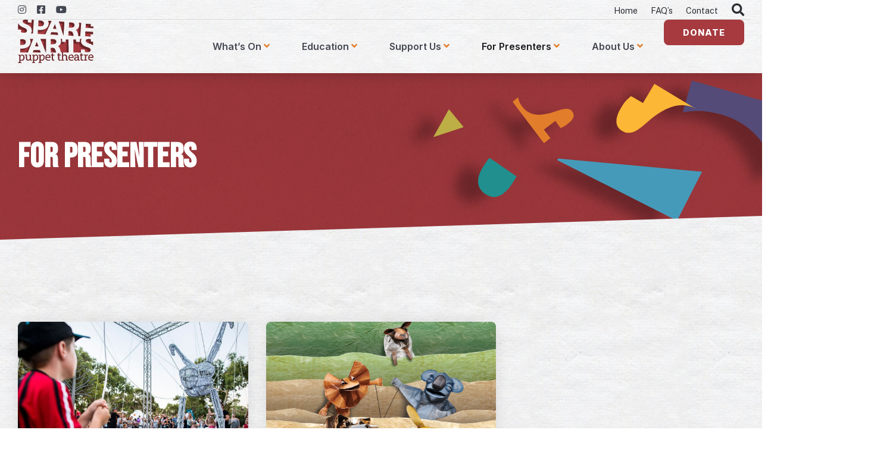

--- FILE ---
content_type: text/html; charset=UTF-8
request_url: https://sppt.com.au/for-presenters/
body_size: 31186
content:
<!doctype html>
<html lang="en-AU">
<head>
	<meta charset="UTF-8">
		<meta name="viewport" content="width=device-width, initial-scale=1">
	<link rel="profile" href="https://gmpg.org/xfn/11">
	<meta name='robots' content='index, follow, max-image-preview:large, max-snippet:-1, max-video-preview:-1' />

            <script data-no-defer="1" data-ezscrex="false" data-cfasync="false" data-pagespeed-no-defer data-cookieconsent="ignore">
                var ctPublicFunctions = {"_ajax_nonce":"fc497e6cab","_rest_nonce":"4b24bc8194","_ajax_url":"\/wp-admin\/admin-ajax.php","_rest_url":"https:\/\/sppt.com.au\/wp-json\/","data__cookies_type":"none","data__ajax_type":"rest","data__bot_detector_enabled":0,"data__frontend_data_log_enabled":1,"cookiePrefix":"","wprocket_detected":true,"host_url":"sppt.com.au","text__ee_click_to_select":"Click to select the whole data","text__ee_original_email":"The complete one is","text__ee_got_it":"Got it","text__ee_blocked":"Blocked","text__ee_cannot_connect":"Cannot connect","text__ee_cannot_decode":"Can not decode email. Unknown reason","text__ee_email_decoder":"CleanTalk email decoder","text__ee_wait_for_decoding":"The magic is on the way!","text__ee_decoding_process":"Please wait a few seconds while we decode the contact data."}
            </script>
        
            <script data-no-defer="1" data-ezscrex="false" data-cfasync="false" data-pagespeed-no-defer data-cookieconsent="ignore">
                var ctPublic = {"_ajax_nonce":"fc497e6cab","settings__forms__check_internal":"0","settings__forms__check_external":"0","settings__forms__force_protection":0,"settings__forms__search_test":"1","settings__data__bot_detector_enabled":0,"settings__sfw__anti_crawler":0,"blog_home":"https:\/\/sppt.com.au\/","pixel__setting":"3","pixel__enabled":true,"pixel__url":"https:\/\/moderate6-v4.cleantalk.org\/pixel\/2626dd8dd6a0380274488e0aee018bb5.gif","data__email_check_before_post":"1","data__email_check_exist_post":1,"data__cookies_type":"none","data__key_is_ok":true,"data__visible_fields_required":true,"wl_brandname":"Anti-Spam by CleanTalk","wl_brandname_short":"CleanTalk","ct_checkjs_key":"3ab94b08a22780e50726ab5d3eb00eb446a7d7bd928da2ba3e1da6acffe3c740","emailEncoderPassKey":"3bf9b8d9aa6ff26cdabbc019229ba209","bot_detector_forms_excluded":"W10=","advancedCacheExists":true,"varnishCacheExists":false,"wc_ajax_add_to_cart":false}
            </script>
        
	<!-- This site is optimized with the Yoast SEO plugin v25.8 - https://yoast.com/wordpress/plugins/seo/ -->
	<title>For Presenters - Spare Parts Puppet Theatre</title>
<link crossorigin data-rocket-preconnect href="https://fonts.googleapis.com" rel="preconnect">
<link crossorigin data-rocket-preconnect href="https://www.googletagmanager.com" rel="preconnect">
<link crossorigin data-rocket-preconnect href="https://kit.fontawesome.com" rel="preconnect">
<link data-rocket-preload as="style" href="https://fonts.googleapis.com/css?family=Bebas%20Neue%3A100%2C100italic%2C200%2C200italic%2C300%2C300italic%2C400%2C400italic%2C500%2C500italic%2C600%2C600italic%2C700%2C700italic%2C800%2C800italic%2C900%2C900italic%7CInter%3A100%2C100italic%2C200%2C200italic%2C300%2C300italic%2C400%2C400italic%2C500%2C500italic%2C600%2C600italic%2C700%2C700italic%2C800%2C800italic%2C900%2C900italic%7CPublic%20Sans%3A100%2C100italic%2C200%2C200italic%2C300%2C300italic%2C400%2C400italic%2C500%2C500italic%2C600%2C600italic%2C700%2C700italic%2C800%2C800italic%2C900%2C900italic%7CFuzzy%20Bubbles%3A100%2C100italic%2C200%2C200italic%2C300%2C300italic%2C400%2C400italic%2C500%2C500italic%2C600%2C600italic%2C700%2C700italic%2C800%2C800italic%2C900%2C900italic&#038;display=swap" rel="preload">
<link href="https://fonts.googleapis.com/css?family=Bebas%20Neue%3A100%2C100italic%2C200%2C200italic%2C300%2C300italic%2C400%2C400italic%2C500%2C500italic%2C600%2C600italic%2C700%2C700italic%2C800%2C800italic%2C900%2C900italic%7CInter%3A100%2C100italic%2C200%2C200italic%2C300%2C300italic%2C400%2C400italic%2C500%2C500italic%2C600%2C600italic%2C700%2C700italic%2C800%2C800italic%2C900%2C900italic%7CPublic%20Sans%3A100%2C100italic%2C200%2C200italic%2C300%2C300italic%2C400%2C400italic%2C500%2C500italic%2C600%2C600italic%2C700%2C700italic%2C800%2C800italic%2C900%2C900italic%7CFuzzy%20Bubbles%3A100%2C100italic%2C200%2C200italic%2C300%2C300italic%2C400%2C400italic%2C500%2C500italic%2C600%2C600italic%2C700%2C700italic%2C800%2C800italic%2C900%2C900italic&#038;display=swap" media="print" onload="this.media=&#039;all&#039;" rel="stylesheet">
<noscript><link rel="stylesheet" href="https://fonts.googleapis.com/css?family=Bebas%20Neue%3A100%2C100italic%2C200%2C200italic%2C300%2C300italic%2C400%2C400italic%2C500%2C500italic%2C600%2C600italic%2C700%2C700italic%2C800%2C800italic%2C900%2C900italic%7CInter%3A100%2C100italic%2C200%2C200italic%2C300%2C300italic%2C400%2C400italic%2C500%2C500italic%2C600%2C600italic%2C700%2C700italic%2C800%2C800italic%2C900%2C900italic%7CPublic%20Sans%3A100%2C100italic%2C200%2C200italic%2C300%2C300italic%2C400%2C400italic%2C500%2C500italic%2C600%2C600italic%2C700%2C700italic%2C800%2C800italic%2C900%2C900italic%7CFuzzy%20Bubbles%3A100%2C100italic%2C200%2C200italic%2C300%2C300italic%2C400%2C400italic%2C500%2C500italic%2C600%2C600italic%2C700%2C700italic%2C800%2C800italic%2C900%2C900italic&#038;display=swap"></noscript><link rel="preload" data-rocket-preload as="image" href="https://sppt.com.au/wp-content/uploads/2023/02/brown-paper-tile.jpg" fetchpriority="high">
	<meta name="description" content="Explore Spare Parts Puppet Theatre’s offerings for presenters! Learn about our touring shows, puppet workshops, and educational programs, designed to engage audiences and create unforgettable experiences for all ages." />
	<link rel="canonical" href="https://sppt.com.au/for-presenters/" />
	<meta property="og:locale" content="en_US" />
	<meta property="og:type" content="article" />
	<meta property="og:title" content="For Presenters - Spare Parts Puppet Theatre" />
	<meta property="og:description" content="Explore Spare Parts Puppet Theatre’s offerings for presenters! Learn about our touring shows, puppet workshops, and educational programs, designed to engage audiences and create unforgettable experiences for all ages." />
	<meta property="og:url" content="https://sppt.com.au/for-presenters/" />
	<meta property="og:site_name" content="Spare Parts Puppet Theatre" />
	<meta property="article:publisher" content="https://www.facebook.com/sparepartspuppets" />
	<meta property="article:modified_time" content="2025-02-27T09:18:44+00:00" />
	<meta name="twitter:card" content="summary_large_image" />
	<meta name="twitter:site" content="@SparePartsFreo" />
	<script type="application/ld+json" class="yoast-schema-graph">{"@context":"https://schema.org","@graph":[{"@type":"WebPage","@id":"https://sppt.com.au/for-presenters/","url":"https://sppt.com.au/for-presenters/","name":"For Presenters - Spare Parts Puppet Theatre","isPartOf":{"@id":"https://sppt.com.au/#website"},"datePublished":"2023-02-14T03:47:32+00:00","dateModified":"2025-02-27T09:18:44+00:00","description":"Explore Spare Parts Puppet Theatre’s offerings for presenters! Learn about our touring shows, puppet workshops, and educational programs, designed to engage audiences and create unforgettable experiences for all ages.","breadcrumb":{"@id":"https://sppt.com.au/for-presenters/#breadcrumb"},"inLanguage":"en-AU","potentialAction":[{"@type":"ReadAction","target":["https://sppt.com.au/for-presenters/"]}]},{"@type":"BreadcrumbList","@id":"https://sppt.com.au/for-presenters/#breadcrumb","itemListElement":[{"@type":"ListItem","position":1,"name":"Home","item":"https://sppt.com.au/"},{"@type":"ListItem","position":2,"name":"For Presenters"}]},{"@type":"WebSite","@id":"https://sppt.com.au/#website","url":"https://sppt.com.au/","name":"Spare Parts Puppet Theatre","description":"Australia’s most respected and adored puppetry company.","publisher":{"@id":"https://sppt.com.au/#organization"},"potentialAction":[{"@type":"SearchAction","target":{"@type":"EntryPoint","urlTemplate":"https://sppt.com.au/?s={search_term_string}"},"query-input":{"@type":"PropertyValueSpecification","valueRequired":true,"valueName":"search_term_string"}}],"inLanguage":"en-AU"},{"@type":"Organization","@id":"https://sppt.com.au/#organization","name":"Spare Parts Puppet Theatre","url":"https://sppt.com.au/","logo":{"@type":"ImageObject","inLanguage":"en-AU","@id":"https://sppt.com.au/#/schema/logo/image/","url":"https://sppt.com.au/wp-content/uploads/2022/10/SPPT-Orange-Logo.svg","contentUrl":"https://sppt.com.au/wp-content/uploads/2022/10/SPPT-Orange-Logo.svg","width":151,"height":86,"caption":"Spare Parts Puppet Theatre"},"image":{"@id":"https://sppt.com.au/#/schema/logo/image/"},"sameAs":["https://www.facebook.com/sparepartspuppets","https://x.com/SparePartsFreo","https://www.instagram.com/sparepartspuppets/","https://www.youtube.com/user/SparePartsPuppets"]}]}</script>
	<!-- / Yoast SEO plugin. -->


<link href='https://fonts.gstatic.com' crossorigin rel='preconnect' />
<link rel="alternate" type="application/rss+xml" title="Spare Parts Puppet Theatre &raquo; Feed" href="https://sppt.com.au/feed/" />
<link rel="alternate" type="application/rss+xml" title="Spare Parts Puppet Theatre &raquo; Comments Feed" href="https://sppt.com.au/comments/feed/" />
<link rel="alternate" title="oEmbed (JSON)" type="application/json+oembed" href="https://sppt.com.au/wp-json/oembed/1.0/embed?url=https%3A%2F%2Fsppt.com.au%2Ffor-presenters%2F" />
<link rel="alternate" title="oEmbed (XML)" type="text/xml+oembed" href="https://sppt.com.au/wp-json/oembed/1.0/embed?url=https%3A%2F%2Fsppt.com.au%2Ffor-presenters%2F&#038;format=xml" />
<style id='wp-img-auto-sizes-contain-inline-css'>
img:is([sizes=auto i],[sizes^="auto," i]){contain-intrinsic-size:3000px 1500px}
/*# sourceURL=wp-img-auto-sizes-contain-inline-css */
</style>
<style id='wp-emoji-styles-inline-css'>

	img.wp-smiley, img.emoji {
		display: inline !important;
		border: none !important;
		box-shadow: none !important;
		height: 1em !important;
		width: 1em !important;
		margin: 0 0.07em !important;
		vertical-align: -0.1em !important;
		background: none !important;
		padding: 0 !important;
	}
/*# sourceURL=wp-emoji-styles-inline-css */
</style>
<link rel='stylesheet' id='wp-block-library-css' href='https://sppt.com.au/wp-includes/css/dist/block-library/style.min.css?ver=6.9' media='all' />
<style id='global-styles-inline-css'>
:root{--wp--preset--aspect-ratio--square: 1;--wp--preset--aspect-ratio--4-3: 4/3;--wp--preset--aspect-ratio--3-4: 3/4;--wp--preset--aspect-ratio--3-2: 3/2;--wp--preset--aspect-ratio--2-3: 2/3;--wp--preset--aspect-ratio--16-9: 16/9;--wp--preset--aspect-ratio--9-16: 9/16;--wp--preset--color--black: #000000;--wp--preset--color--cyan-bluish-gray: #abb8c3;--wp--preset--color--white: #ffffff;--wp--preset--color--pale-pink: #f78da7;--wp--preset--color--vivid-red: #cf2e2e;--wp--preset--color--luminous-vivid-orange: #ff6900;--wp--preset--color--luminous-vivid-amber: #fcb900;--wp--preset--color--light-green-cyan: #7bdcb5;--wp--preset--color--vivid-green-cyan: #00d084;--wp--preset--color--pale-cyan-blue: #8ed1fc;--wp--preset--color--vivid-cyan-blue: #0693e3;--wp--preset--color--vivid-purple: #9b51e0;--wp--preset--gradient--vivid-cyan-blue-to-vivid-purple: linear-gradient(135deg,rgb(6,147,227) 0%,rgb(155,81,224) 100%);--wp--preset--gradient--light-green-cyan-to-vivid-green-cyan: linear-gradient(135deg,rgb(122,220,180) 0%,rgb(0,208,130) 100%);--wp--preset--gradient--luminous-vivid-amber-to-luminous-vivid-orange: linear-gradient(135deg,rgb(252,185,0) 0%,rgb(255,105,0) 100%);--wp--preset--gradient--luminous-vivid-orange-to-vivid-red: linear-gradient(135deg,rgb(255,105,0) 0%,rgb(207,46,46) 100%);--wp--preset--gradient--very-light-gray-to-cyan-bluish-gray: linear-gradient(135deg,rgb(238,238,238) 0%,rgb(169,184,195) 100%);--wp--preset--gradient--cool-to-warm-spectrum: linear-gradient(135deg,rgb(74,234,220) 0%,rgb(151,120,209) 20%,rgb(207,42,186) 40%,rgb(238,44,130) 60%,rgb(251,105,98) 80%,rgb(254,248,76) 100%);--wp--preset--gradient--blush-light-purple: linear-gradient(135deg,rgb(255,206,236) 0%,rgb(152,150,240) 100%);--wp--preset--gradient--blush-bordeaux: linear-gradient(135deg,rgb(254,205,165) 0%,rgb(254,45,45) 50%,rgb(107,0,62) 100%);--wp--preset--gradient--luminous-dusk: linear-gradient(135deg,rgb(255,203,112) 0%,rgb(199,81,192) 50%,rgb(65,88,208) 100%);--wp--preset--gradient--pale-ocean: linear-gradient(135deg,rgb(255,245,203) 0%,rgb(182,227,212) 50%,rgb(51,167,181) 100%);--wp--preset--gradient--electric-grass: linear-gradient(135deg,rgb(202,248,128) 0%,rgb(113,206,126) 100%);--wp--preset--gradient--midnight: linear-gradient(135deg,rgb(2,3,129) 0%,rgb(40,116,252) 100%);--wp--preset--font-size--small: 13px;--wp--preset--font-size--medium: 20px;--wp--preset--font-size--large: 36px;--wp--preset--font-size--x-large: 42px;--wp--preset--spacing--20: 0.44rem;--wp--preset--spacing--30: 0.67rem;--wp--preset--spacing--40: 1rem;--wp--preset--spacing--50: 1.5rem;--wp--preset--spacing--60: 2.25rem;--wp--preset--spacing--70: 3.38rem;--wp--preset--spacing--80: 5.06rem;--wp--preset--shadow--natural: 6px 6px 9px rgba(0, 0, 0, 0.2);--wp--preset--shadow--deep: 12px 12px 50px rgba(0, 0, 0, 0.4);--wp--preset--shadow--sharp: 6px 6px 0px rgba(0, 0, 0, 0.2);--wp--preset--shadow--outlined: 6px 6px 0px -3px rgb(255, 255, 255), 6px 6px rgb(0, 0, 0);--wp--preset--shadow--crisp: 6px 6px 0px rgb(0, 0, 0);}:where(.is-layout-flex){gap: 0.5em;}:where(.is-layout-grid){gap: 0.5em;}body .is-layout-flex{display: flex;}.is-layout-flex{flex-wrap: wrap;align-items: center;}.is-layout-flex > :is(*, div){margin: 0;}body .is-layout-grid{display: grid;}.is-layout-grid > :is(*, div){margin: 0;}:where(.wp-block-columns.is-layout-flex){gap: 2em;}:where(.wp-block-columns.is-layout-grid){gap: 2em;}:where(.wp-block-post-template.is-layout-flex){gap: 1.25em;}:where(.wp-block-post-template.is-layout-grid){gap: 1.25em;}.has-black-color{color: var(--wp--preset--color--black) !important;}.has-cyan-bluish-gray-color{color: var(--wp--preset--color--cyan-bluish-gray) !important;}.has-white-color{color: var(--wp--preset--color--white) !important;}.has-pale-pink-color{color: var(--wp--preset--color--pale-pink) !important;}.has-vivid-red-color{color: var(--wp--preset--color--vivid-red) !important;}.has-luminous-vivid-orange-color{color: var(--wp--preset--color--luminous-vivid-orange) !important;}.has-luminous-vivid-amber-color{color: var(--wp--preset--color--luminous-vivid-amber) !important;}.has-light-green-cyan-color{color: var(--wp--preset--color--light-green-cyan) !important;}.has-vivid-green-cyan-color{color: var(--wp--preset--color--vivid-green-cyan) !important;}.has-pale-cyan-blue-color{color: var(--wp--preset--color--pale-cyan-blue) !important;}.has-vivid-cyan-blue-color{color: var(--wp--preset--color--vivid-cyan-blue) !important;}.has-vivid-purple-color{color: var(--wp--preset--color--vivid-purple) !important;}.has-black-background-color{background-color: var(--wp--preset--color--black) !important;}.has-cyan-bluish-gray-background-color{background-color: var(--wp--preset--color--cyan-bluish-gray) !important;}.has-white-background-color{background-color: var(--wp--preset--color--white) !important;}.has-pale-pink-background-color{background-color: var(--wp--preset--color--pale-pink) !important;}.has-vivid-red-background-color{background-color: var(--wp--preset--color--vivid-red) !important;}.has-luminous-vivid-orange-background-color{background-color: var(--wp--preset--color--luminous-vivid-orange) !important;}.has-luminous-vivid-amber-background-color{background-color: var(--wp--preset--color--luminous-vivid-amber) !important;}.has-light-green-cyan-background-color{background-color: var(--wp--preset--color--light-green-cyan) !important;}.has-vivid-green-cyan-background-color{background-color: var(--wp--preset--color--vivid-green-cyan) !important;}.has-pale-cyan-blue-background-color{background-color: var(--wp--preset--color--pale-cyan-blue) !important;}.has-vivid-cyan-blue-background-color{background-color: var(--wp--preset--color--vivid-cyan-blue) !important;}.has-vivid-purple-background-color{background-color: var(--wp--preset--color--vivid-purple) !important;}.has-black-border-color{border-color: var(--wp--preset--color--black) !important;}.has-cyan-bluish-gray-border-color{border-color: var(--wp--preset--color--cyan-bluish-gray) !important;}.has-white-border-color{border-color: var(--wp--preset--color--white) !important;}.has-pale-pink-border-color{border-color: var(--wp--preset--color--pale-pink) !important;}.has-vivid-red-border-color{border-color: var(--wp--preset--color--vivid-red) !important;}.has-luminous-vivid-orange-border-color{border-color: var(--wp--preset--color--luminous-vivid-orange) !important;}.has-luminous-vivid-amber-border-color{border-color: var(--wp--preset--color--luminous-vivid-amber) !important;}.has-light-green-cyan-border-color{border-color: var(--wp--preset--color--light-green-cyan) !important;}.has-vivid-green-cyan-border-color{border-color: var(--wp--preset--color--vivid-green-cyan) !important;}.has-pale-cyan-blue-border-color{border-color: var(--wp--preset--color--pale-cyan-blue) !important;}.has-vivid-cyan-blue-border-color{border-color: var(--wp--preset--color--vivid-cyan-blue) !important;}.has-vivid-purple-border-color{border-color: var(--wp--preset--color--vivid-purple) !important;}.has-vivid-cyan-blue-to-vivid-purple-gradient-background{background: var(--wp--preset--gradient--vivid-cyan-blue-to-vivid-purple) !important;}.has-light-green-cyan-to-vivid-green-cyan-gradient-background{background: var(--wp--preset--gradient--light-green-cyan-to-vivid-green-cyan) !important;}.has-luminous-vivid-amber-to-luminous-vivid-orange-gradient-background{background: var(--wp--preset--gradient--luminous-vivid-amber-to-luminous-vivid-orange) !important;}.has-luminous-vivid-orange-to-vivid-red-gradient-background{background: var(--wp--preset--gradient--luminous-vivid-orange-to-vivid-red) !important;}.has-very-light-gray-to-cyan-bluish-gray-gradient-background{background: var(--wp--preset--gradient--very-light-gray-to-cyan-bluish-gray) !important;}.has-cool-to-warm-spectrum-gradient-background{background: var(--wp--preset--gradient--cool-to-warm-spectrum) !important;}.has-blush-light-purple-gradient-background{background: var(--wp--preset--gradient--blush-light-purple) !important;}.has-blush-bordeaux-gradient-background{background: var(--wp--preset--gradient--blush-bordeaux) !important;}.has-luminous-dusk-gradient-background{background: var(--wp--preset--gradient--luminous-dusk) !important;}.has-pale-ocean-gradient-background{background: var(--wp--preset--gradient--pale-ocean) !important;}.has-electric-grass-gradient-background{background: var(--wp--preset--gradient--electric-grass) !important;}.has-midnight-gradient-background{background: var(--wp--preset--gradient--midnight) !important;}.has-small-font-size{font-size: var(--wp--preset--font-size--small) !important;}.has-medium-font-size{font-size: var(--wp--preset--font-size--medium) !important;}.has-large-font-size{font-size: var(--wp--preset--font-size--large) !important;}.has-x-large-font-size{font-size: var(--wp--preset--font-size--x-large) !important;}
/*# sourceURL=global-styles-inline-css */
</style>

<style id='classic-theme-styles-inline-css'>
/*! This file is auto-generated */
.wp-block-button__link{color:#fff;background-color:#32373c;border-radius:9999px;box-shadow:none;text-decoration:none;padding:calc(.667em + 2px) calc(1.333em + 2px);font-size:1.125em}.wp-block-file__button{background:#32373c;color:#fff;text-decoration:none}
/*# sourceURL=/wp-includes/css/classic-themes.min.css */
</style>
<link rel='stylesheet' id='eae-css-css' href='https://sppt.com.au/wp-content/plugins/addon-elements-for-elementor-page-builder/assets/css/eae.min.css?ver=1.12.1' media='all' />
<link rel='stylesheet' id='cleantalk-public-css-css' href='https://sppt.com.au/wp-content/plugins/cleantalk-spam-protect/css/cleantalk-public.min.css?ver=6.66_1761727452' media='all' />
<link rel='stylesheet' id='cleantalk-email-decoder-css-css' href='https://sppt.com.au/wp-content/plugins/cleantalk-spam-protect/css/cleantalk-email-decoder.min.css?ver=6.66_1761727452' media='all' />
<link rel='stylesheet' id='hello-elementor-css' href='https://sppt.com.au/wp-content/themes/hello-elementor/style.min.css?ver=2.6.1' media='all' />
<link rel='stylesheet' id='hello-elementor-theme-style-css' href='https://sppt.com.au/wp-content/themes/hello-elementor/theme.min.css?ver=2.6.1' media='all' />
<link data-minify="1" rel='stylesheet' id='jet-menu-public-styles-css' href='https://sppt.com.au/wp-content/cache/min/1/wp-content/plugins/jet-menu/assets/public/css/public.css?ver=1756271196' media='all' />
<link rel='stylesheet' id='jet-blocks-css' href='https://sppt.com.au/wp-content/uploads/elementor/css/custom-jet-blocks.css?ver=1.3.5' media='all' />
<link data-minify="1" rel='stylesheet' id='elementor-icons-css' href='https://sppt.com.au/wp-content/cache/min/1/wp-content/plugins/elementor/assets/lib/eicons/css/elementor-icons.min.css?ver=1756271196' media='all' />
<link rel='stylesheet' id='elementor-frontend-css' href='https://sppt.com.au/wp-content/uploads/elementor/css/custom-frontend-lite.min.css?ver=1741924291' media='all' />
<link rel='stylesheet' id='swiper-css' href='https://sppt.com.au/wp-content/plugins/elementor/assets/lib/swiper/css/swiper.min.css?ver=5.3.6' media='all' />
<link rel='stylesheet' id='elementor-post-5-css' href='https://sppt.com.au/wp-content/uploads/elementor/css/post-5.css?ver=1741924291' media='all' />
<link data-minify="1" rel='stylesheet' id='dashicons-css' href='https://sppt.com.au/wp-content/cache/min/1/wp-includes/css/dashicons.min.css?ver=1756271196' media='all' />
<link rel='stylesheet' id='elementor-pro-css' href='https://sppt.com.au/wp-content/uploads/elementor/css/custom-pro-frontend-lite.min.css?ver=1741924291' media='all' />
<link data-minify="1" rel='stylesheet' id='ooohboi-steroids-styles-css' href='https://sppt.com.au/wp-content/cache/min/1/wp-content/plugins/ooohboi-steroids-for-elementor/assets/css/main.css?ver=1756271196' media='all' />
<link rel='stylesheet' id='elementor-post-2754-css' href='https://sppt.com.au/wp-content/uploads/elementor/css/post-2754.css?ver=1741926772' media='all' />
<link rel='stylesheet' id='elementor-post-70-css' href='https://sppt.com.au/wp-content/uploads/elementor/css/post-70.css?ver=1741928718' media='all' />
<link rel='stylesheet' id='elementor-post-112-css' href='https://sppt.com.au/wp-content/uploads/elementor/css/post-112.css?ver=1741924292' media='all' />
<link rel='stylesheet' id='elementor-post-1441-css' href='https://sppt.com.au/wp-content/uploads/elementor/css/post-1441.css?ver=1741931746' media='all' />
<link rel='stylesheet' id='elementor-post-123-css' href='https://sppt.com.au/wp-content/uploads/elementor/css/post-123.css?ver=1741929100' media='all' />

<link rel="preconnect" href="https://fonts.gstatic.com/" crossorigin><script src="https://sppt.com.au/wp-includes/js/jquery/jquery.min.js?ver=3.7.1" id="jquery-core-js" data-rocket-defer defer></script>
<script src="https://sppt.com.au/wp-includes/js/jquery/jquery-migrate.min.js?ver=3.4.1" id="jquery-migrate-js" data-rocket-defer defer></script>
<script src="https://sppt.com.au/wp-content/plugins/cleantalk-spam-protect/js/apbct-public-bundle_gathering.min.js?ver=6.66_1761727452" id="apbct-public-bundle_gathering.min-js-js" data-rocket-defer defer></script>
<link rel="https://api.w.org/" href="https://sppt.com.au/wp-json/" /><link rel="alternate" title="JSON" type="application/json" href="https://sppt.com.au/wp-json/wp/v2/pages/2754" /><link rel="EditURI" type="application/rsd+xml" title="RSD" href="https://sppt.com.au/xmlrpc.php?rsd" />
<meta name="generator" content="WordPress 6.9" />
<link rel='shortlink' href='https://sppt.com.au/?p=2754' />
<link rel="icon" type="image/x-icon" href="https://sppt.com.au/wp-content/uploads/2022/10/SPPT-Favicon.png" />
<link rel="apple-touch-icon-precomposed" sizes="114x114" href="https://sppt.com.au/wp-content/uploads/2022/10/SPPT-Favicon.png">
<link rel="apple-touch-icon-precomposed" sizes="72x72" href="https://sppt.com.au/wp-content/uploads/2022/10/SPPT-Favicon.png">
<link rel="apple-touch-icon-precomposed" href="https://sppt.com.au/wp-content/uploads/2022/10/SPPT-Favicon.png">
<!-- Google tag (gtag.js) -->
<script async src="https://www.googletagmanager.com/gtag/js?id=G-FZB1NMYD1Z"></script>
<script>
  window.dataLayer = window.dataLayer || [];
  function gtag(){dataLayer.push(arguments);}
  gtag('js', new Date());

  gtag('config', 'G-FZB1NMYD1Z');
</script><meta name="theme-color" content="#e27d2b" />
   
<style>
*{scrollbar-width:thin;scrollbar-color:#fcb736#ead9bd;}*::-webkit-scrollbar {width: 12px;}*::-webkit-scrollbar-thumb {background-color: #fcb736; border-radius:8px; border: none;}*::-webkit-scrollbar-track {background: #ead9bd;}::selection {background: #ede2d7;}::-moz-selection {background: #ede2d7;}
</style>
<meta name="generator" content="Elementor 3.11.1; features: e_dom_optimization, e_optimized_assets_loading, e_optimized_css_loading, a11y_improvements; settings: css_print_method-external, google_font-enabled, font_display-auto">
<!-- Google tag (gtag.js) event -->
<script>
  gtag('event', 'conversion_event_purchase_1', {
    // <event_parameters>
  });
</script>

<noscript><style id="rocket-lazyload-nojs-css">.rll-youtube-player, [data-lazy-src]{display:none !important;}</style></noscript><link rel='stylesheet' id='dce-style-css' href='https://sppt.com.au/wp-content/plugins/dynamic-content-for-elementor/assets/css/style.min.css?ver=2.10.6' media='all' />
<link rel='stylesheet' id='dce-dynamic-visibility-css' href='https://sppt.com.au/wp-content/plugins/dynamic-content-for-elementor/assets/css/dynamic-visibility.min.css?ver=2.10.6' media='all' />
<link rel='stylesheet' id='elementor-post-2050-css' href='https://sppt.com.au/wp-content/uploads/elementor/css/post-2050.css?ver=1741924293' media='all' />
<link rel='stylesheet' id='elementor-post-820-css' href='https://sppt.com.au/wp-content/uploads/elementor/css/post-820.css?ver=1741924293' media='all' />
<link rel='stylesheet' id='elementor-post-824-css' href='https://sppt.com.au/wp-content/uploads/elementor/css/post-824.css?ver=1741924293' media='all' />
<link rel='stylesheet' id='elementor-post-829-css' href='https://sppt.com.au/wp-content/uploads/elementor/css/post-829.css?ver=1741924293' media='all' />
<link rel='stylesheet' id='elementor-post-834-css' href='https://sppt.com.au/wp-content/uploads/elementor/css/post-834.css?ver=1741924293' media='all' />
<link rel='stylesheet' id='elementor-post-5534-css' href='https://sppt.com.au/wp-content/uploads/elementor/css/post-5534.css?ver=1741924466' media='all' />
<link rel='stylesheet' id='dce-dynamic-posts-css' href='https://sppt.com.au/wp-content/plugins/dynamic-content-for-elementor/assets/css/dynamic-posts.min.css?ver=2.10.6' media='all' />
<link rel='stylesheet' id='dce-dynamicPosts-grid-css' href='https://sppt.com.au/wp-content/plugins/dynamic-content-for-elementor/assets/css/dynamic-posts-skin-grid.min.css?ver=2.10.6' media='all' />
<link rel='stylesheet' id='e-animations-css' href='https://sppt.com.au/wp-content/plugins/elementor/assets/lib/animations/animations.min.css?ver=3.11.1' media='all' />
<meta name="generator" content="WP Rocket 3.19.4" data-wpr-features="wpr_defer_js wpr_minify_js wpr_lazyload_images wpr_lazyload_iframes wpr_preconnect_external_domains wpr_oci wpr_minify_css wpr_desktop" /></head>
<body class="wp-singular page-template-default page page-id-2754 page-parent wp-theme-hello-elementor jet-mega-menu-location elementor-default elementor-kit-5 elementor-page elementor-page-2754">


<a class="skip-link screen-reader-text" href="#content">
	Skip to content</a>

		<header  data-elementor-type="header" data-elementor-id="70" class="elementor elementor-70 elementor-location-header">
						<div data-dce-background-overlay-image-url="https://sppt.com.au/wp-content/uploads/2022/03/White-Paper-Texture.jpg" class="elementor-element elementor-element-a41b682 elementor-hidden-mobile e-con-boxed e-con" data-id="a41b682" data-element_type="container" data-settings="{&quot;background_background&quot;:&quot;classic&quot;,&quot;content_width&quot;:&quot;boxed&quot;,&quot;_ob_use_container_extras&quot;:&quot;no&quot;,&quot;_ob_glider_is_slider&quot;:&quot;no&quot;}">
					<div  class="e-con-inner">
		<div class="elementor-element elementor-element-bb08134 e-con-boxed e-con" data-id="bb08134" data-element_type="container" data-settings="{&quot;content_width&quot;:&quot;boxed&quot;,&quot;_ob_use_container_extras&quot;:&quot;no&quot;,&quot;_ob_glider_is_slider&quot;:&quot;no&quot;}">
					<div  class="e-con-inner">
				<div class="elementor-element elementor-element-9ee5d24 elementor-icon-list--layout-inline elementor-align-left elementor-hidden-mobile elementor-list-item-link-full_width elementor-widget elementor-widget-icon-list" data-id="9ee5d24" data-element_type="widget" data-settings="{&quot;_ob_shadough_use&quot;:&quot;no&quot;}" data-widget_type="icon-list.default">
				<div class="elementor-widget-container">
			<link rel="stylesheet" href="https://sppt.com.au/wp-content/uploads/elementor/css/custom-widget-icon-list.min.css?ver=1741924293">		<ul class="elementor-icon-list-items elementor-inline-items">
							<li class="elementor-icon-list-item elementor-inline-item">
											<a href="https://www.instagram.com/sparepartspuppets/" target="_blank">

												<span class="elementor-icon-list-icon">
							<i aria-hidden="true" class="fab fa-instagram"></i>						</span>
										<span class="elementor-icon-list-text"></span>
											</a>
									</li>
								<li class="elementor-icon-list-item elementor-inline-item">
											<a href="https://www.facebook.com/sparepartspuppets" target="_blank">

												<span class="elementor-icon-list-icon">
							<i aria-hidden="true" class="fab fa-facebook-square"></i>						</span>
										<span class="elementor-icon-list-text"></span>
											</a>
									</li>
								<li class="elementor-icon-list-item elementor-inline-item">
											<a href="https://www.youtube.com/user/SparePartsPuppets" target="_blank">

												<span class="elementor-icon-list-icon">
							<i aria-hidden="true" class="fab fa-youtube"></i>						</span>
										<span class="elementor-icon-list-text"></span>
											</a>
									</li>
						</ul>
				</div>
				</div>
				<div class="elementor-element elementor-element-02e3bd4 elementor-nav-menu__align-right elementor-nav-menu--dropdown-none elementor-widget elementor-widget-nav-menu" data-id="02e3bd4" data-element_type="widget" data-settings="{&quot;layout&quot;:&quot;horizontal&quot;,&quot;submenu_icon&quot;:{&quot;value&quot;:&quot;&lt;i class=\&quot;fas fa-caret-down\&quot;&gt;&lt;\/i&gt;&quot;,&quot;library&quot;:&quot;fa-solid&quot;},&quot;_ob_shadough_use&quot;:&quot;no&quot;}" data-widget_type="nav-menu.default">
				<div class="elementor-widget-container">
			<link rel="stylesheet" href="https://sppt.com.au/wp-content/uploads/elementor/css/custom-pro-widget-nav-menu.min.css?ver=1741924293">			<nav migration_allowed="1" migrated="0" class="elementor-nav-menu--main elementor-nav-menu__container elementor-nav-menu--layout-horizontal e--pointer-none">
				<ul id="menu-1-02e3bd4" class="elementor-nav-menu"><li class="menu-item menu-item-type-post_type menu-item-object-page menu-item-home menu-item-330"><a href="https://sppt.com.au/" class="elementor-item">Home</a></li>
<li class="menu-item menu-item-type-post_type menu-item-object-page menu-item-3017"><a href="https://sppt.com.au/faqs/" class="elementor-item">FAQ’s</a></li>
<li class="menu-item menu-item-type-post_type menu-item-object-page menu-item-765"><a href="https://sppt.com.au/about-us/contact/" class="elementor-item">Contact</a></li>
</ul>			</nav>
						<nav class="elementor-nav-menu--dropdown elementor-nav-menu__container" aria-hidden="true">
				<ul id="menu-2-02e3bd4" class="elementor-nav-menu"><li class="menu-item menu-item-type-post_type menu-item-object-page menu-item-home menu-item-330"><a href="https://sppt.com.au/" class="elementor-item" tabindex="-1">Home</a></li>
<li class="menu-item menu-item-type-post_type menu-item-object-page menu-item-3017"><a href="https://sppt.com.au/faqs/" class="elementor-item" tabindex="-1">FAQ’s</a></li>
<li class="menu-item menu-item-type-post_type menu-item-object-page menu-item-765"><a href="https://sppt.com.au/about-us/contact/" class="elementor-item" tabindex="-1">Contact</a></li>
</ul>			</nav>
				</div>
				</div>
				<div class="elementor-element elementor-element-891d198 elementor-search-form--skin-full_screen elementor-widget elementor-widget-search-form" data-id="891d198" data-element_type="widget" data-settings="{&quot;skin&quot;:&quot;full_screen&quot;,&quot;_ob_searchcop_use_it&quot;:&quot;yes&quot;,&quot;_ob_searchcop_srch_options&quot;:&quot;all&quot;,&quot;_ob_shadough_use&quot;:&quot;no&quot;}" data-widget_type="search-form.default">
				<div class="elementor-widget-container">
			<link rel="stylesheet" href="https://sppt.com.au/wp-content/plugins/elementor-pro/assets/css/widget-theme-elements.min.css">		<form class="elementor-search-form" role="search" action="https://sppt.com.au" method="get">
									<div class="elementor-search-form__toggle">
				<i aria-hidden="true" class="fas fa-search"></i>				<span class="elementor-screen-only">Search</span>
			</div>
						<div class="elementor-search-form__container">
								<input placeholder="Search..." class="elementor-search-form__input" type="search" name="s" title="Search" value="">
																<div class="dialog-lightbox-close-button dialog-close-button">
					<i aria-hidden="true" class="eicon-close"></i>					<span class="elementor-screen-only">Close</span>
				</div>
							</div>
		</form>
				</div>
				</div>
					</div>
				</div>
					</div>
				</div>
		<div class="jet-sticky-section elementor-element elementor-element-1c7819d megamenu-wrapper e-con-boxed e-con" data-dce-background-overlay-image-url="https://sppt.com.au/wp-content/uploads/2022/03/White-Paper-Texture.jpg" data-id="1c7819d" data-element_type="container" data-settings="{&quot;background_background&quot;:&quot;classic&quot;,&quot;jet_sticky_section&quot;:&quot;yes&quot;,&quot;content_width&quot;:&quot;boxed&quot;,&quot;_ob_glider_is_slider&quot;:&quot;no&quot;,&quot;jet_sticky_section_visibility&quot;:[&quot;desktop&quot;,&quot;tablet&quot;,&quot;mobile&quot;]}">
					<div  class="e-con-inner">
		<div class="elementor-element elementor-element-09756cd e-con-full e-con" data-id="09756cd" data-element_type="container" data-settings="{&quot;content_width&quot;:&quot;full&quot;,&quot;_ob_use_container_extras&quot;:&quot;no&quot;,&quot;_ob_glider_is_slider&quot;:&quot;no&quot;}">
				<div class="elementor-element elementor-element-8ccf805 sppt-site-logo elementor-view-default elementor-widget elementor-widget-icon" data-id="8ccf805" data-element_type="widget" data-settings="{&quot;_ob_shadough_use&quot;:&quot;no&quot;}" data-widget_type="icon.default">
				<div class="elementor-widget-container">
					<div class="elementor-icon-wrapper">
			<a class="elementor-icon" href="https://sppt.com.au">
			<?xml version="1.0" encoding="utf-8"?>
<!-- Generator: Adobe Illustrator 27.2.0, SVG Export Plug-In . SVG Version: 6.00 Build 0)  -->
<svg version="1.1" id="Layer_1" xmlns="http://www.w3.org/2000/svg" xmlns:xlink="http://www.w3.org/1999/xlink" x="0px" y="0px"
	 viewBox="0 0 151.2 86.6" style="enable-background:new 0 0 151.2 86.6;" xml:space="preserve">
<style type="text/css">
	.st0{fill:none;}
	.st1{opacity:0.36;}
	.st2{fill:#010101;}
</style>
<g>
	<polygon points="52.1,55.8 55.9,65.5 56.3,65.5 56.2,38.7 45.2,38.7 46.7,42.4 	"/>
	<path d="M4.8,65.5h12.4H20l10.5-26.8h-6.4c0.6,1.1,1,2.4,1.2,3.7c0.1,0.6,0.1,1.2,0.1,1.9c0,0.1,0,0.2,0,0.3c0,3.2-1.1,5.9-3.2,8.1
		c-0.2,0.2-0.4,0.5-0.7,0.7c-0.7,0.7-1.6,1.3-2.4,1.8C16,57,12,57.9,7.2,58c-0.9,0-1.7,0-2.4-0.1l0,3.7L4.8,65.5z"/>
	<path d="M11.4,50.1c2.9-0.8,4.4-2.7,4.4-5.6h0c0-1.8-0.7-3.1-2-4.1c-1.4-0.9-3.3-1.4-5.9-1.4c-1.2,0-2.2,0-3.1,0.1l0,3.6l0,7.7
		c0.7,0.1,1.5,0.1,2.5,0.1C8.9,50.6,10.3,50.4,11.4,50.1z"/>
	<path d="M47.7,13c2.8-0.7,4.2-2.4,4.4-5.2c0.1-1.8-0.5-3.2-1.8-4.2c-1.3-1-3.2-1.6-5.8-1.8c-1.2-0.1-2.2-0.1-3.1-0.1l-0.2,3.9
		l-0.5,7.4c0.7,0.1,1.5,0.2,2.5,0.3C44.9,13.4,46.4,13.3,47.7,13z"/>
	<polygon points="83.3,7.8 83.3,7.8 87.9,22.1 90.9,31.2 91.3,31.2 93,4.4 87.5,4.1 87.5,4 82,3.6 83.3,7.7 	"/>
	<path d="M52.6,29.1l2,0.1l0,0c0.2,0,0.4,0,0.4,0L67.4,2.7l-6.9-0.5c0.6,1.2,1,2.6,1.1,4.1c0.1,0.6,0.1,1.3,0,1.9
		c0,0.8-0.2,1.5-0.3,2.3c-0.4,1.7-1.1,3.2-2.1,4.5c-0.6,0.7-1.2,1.4-2,2.1c-0.6,0.5-1.2,0.8-1.8,1.2c-3.4,1.9-7.6,2.8-12.9,2.4
		c-0.9-0.1-1.7-0.1-2.4-0.2l-0.2,4l-0.2,3.9l3.2,0.2L52.6,29.1z"/>
	<path d="M6.4,25c1.7,0.7,2.7,1.1,4.7,1.2c1.1,0.1,2,0,2.9-0.1c2.7-0.4,4.1-1.7,4.2-3.9c0.1-1.5-0.5-2.8-1.9-3.8
		c-0.9-0.7-2.3-1.4-4.4-2.2c-6-2.3-9.7-5.2-11.1-8.8l-0.5,8.4L0,19.8l0,0h0l6.5,0.4C6.4,23.3,6.3,24.9,6.4,25z"/>
	<path d="M12.1,7L12.1,7c0.7,0.4,1.8,1,3.5,1.7c0.3,0.1,0.6,0.3,1,0.4c0,0,0.1,0,0.1,0c3.7,1.5,6.4,3.2,8.2,5c0.8,0.8,1.5,1.7,2,2.7
		c0.8,1.6,1.2,3.5,1.1,5.5c-0.1,1.9-0.7,3.6-1.6,5.1c2.1,0.1,3.3,0.1,3.7,0.1l1.8-26.9l-4.3-0.3l-0.2,4l-0.1,1.6l-3.9-0.2l-3.6-0.2
		c0-0.5,0.1-1.7,0.3-3.4c0.1-0.7,0-1.2-0.1-1.3c-1.3-0.4-2.6-0.6-4-0.7c-4-0.2-6,0.9-6.2,3.3c0,0.1,0,0.3,0,0.4
		C9.9,5,10.6,6.1,12.1,7z"/>
	<path d="M109,15.7c0.6-0.1,1.2-0.3,1.7-0.6h0c1.6-0.8,2.4-2.1,2.6-3.9c0.2-3.4-2.2-5.2-7.3-5.5c-1.3-0.1-2.4-0.1-3.4-0.1l-0.2,3.9
		l-0.4,6.2l3.6,0.2C106.8,16,107.9,15.9,109,15.7z"/>
	<path d="M119.7,26.4L119.7,26.4c0.4,1.8,0.8,3.5,1.2,5.3c0.1,0.4,0.2,0.8,0.3,1.2l3.6,0.2l1.8-26.6L122,6.3c0.7,1.5,0.9,3.2,0.8,5
		c-0.1,1.3-0.4,2.4-0.8,3.5c-0.9,2.2-2.6,4-5,5.3c-0.3,0.2-0.6,0.3-0.9,0.5c0.1,0.1,0.3,0.2,0.4,0.3
		C117.8,21.8,118.9,23.7,119.7,26.4z"/>
	<path d="M106.7,69.6L106.7,69.6c-1.7,0-3.1,0.6-4.1,1.9c-0.9,1.2-1.4,2.7-1.4,4.5c0,1.8,0.5,3.2,1.5,4.3c1.1,1.1,2.5,1.7,4.3,1.7
		c1.5,0,2.8-0.3,3.9-0.8l-0.4-1.5c-1,0.4-2.1,0.6-3.3,0.6c-1.3,0-2.3-0.4-3-1.1c-0.7-0.7-1.1-1.7-1.1-3l8.3,0c0.1-0.2,0.1-0.6,0.1-1
		c0-1.4-0.3-2.6-1-3.6C109.7,70.2,108.4,69.5,106.7,69.6z M103.2,74.6c0.1-0.9,0.4-1.6,0.9-2.3c0.6-0.8,1.4-1.2,2.4-1.2
		c1.1,0,1.9,0.4,2.4,1.3c0.4,0.7,0.6,1.4,0.6,2.2L103.2,74.6z"/>
	<path d="M73.1,69.9L73.1,69.9l-3.1,0l0-0.7l0-1.9l0-0.3l-0.5,0.1l-1.6,0.5l0,1.5l0,0.7l-1.8,0l0,1.6l1.8,0l0,6.5c0,2.7,1.1,4,3.2,4
		c0.8,0,1.4-0.1,1.9-0.3L72.9,80c-0.3,0.1-0.8,0.1-1.2,0.1c-1.1,0-1.6-0.8-1.6-2.3l0-6.4l3.1,0L73.1,69.9z"/>
	<path d="M11.7,71L11.7,71c-0.8-0.9-1.8-1.3-3-1.3c-1.7,0-2.9,0.8-3.8,2.5h0l-0.1-2.2l-4,0l0,1.3c1.3,0,2,0.2,2.1,0.6
		c0,0.6,0,1.4,0,2.2l0,10.3c0,0.4-0.2,0.6-0.7,0.7c-0.3,0.1-0.8,0.1-1.5,0.1v1.3v0h6.4v0v-1.3c-1.3,0-2-0.2-2.1-0.6l0-3.1h0
		C5.9,81.8,6.8,82,7.9,82c1.6,0,3-0.6,4-1.9c1-1.2,1.5-2.7,1.5-4.5c0-0.6-0.1-1.1-0.2-1.7C12.9,72.7,12.5,71.7,11.7,71z M10.2,78.9
		L10.2,78.9c-0.7,1-1.6,1.5-2.7,1.5c-1,0-1.8-0.2-2.4-0.7l-0.1-3.3c0-1.6,0.3-2.8,1-3.8c0.6-0.9,1.3-1.3,2.2-1.3
		c0.8,0,1.4,0.3,1.9,0.9c0.4,0.5,0.7,1.1,0.9,1.8c0.1,0.5,0.1,0.9,0.1,1.4C11.2,76.8,10.9,77.9,10.2,78.9z"/>
	<path d="M73.1,57.4L73.1,57.4c-0.9-0.8-2.3-1.1-4.2-1.1l-3.1,0l0,3.8l0,5.4h5.4h5.3c-0.1-0.4-0.3-0.9-0.4-1.3
		C75.1,60.5,74.1,58.2,73.1,57.4z"/>
	<path d="M85.7,69.8L85.7,69.8l-3.1,0l0-0.7l0-2.2l-1,0.3l-1.1,0.3l0,2.2l-1.8,0l0,1.6l1.8,0l0,6.5c0,2.7,1.1,4,3.2,4
		c0.8,0,1.4-0.1,1.9-0.3L85.5,80c-0.3,0.1-0.8,0.1-1.2,0.1c-1.1,0-1.6-0.8-1.6-2.3l0-6.4l3.1,0L85.7,69.8z"/>
	<path d="M139.5,69.5L139.5,69.5c-0.7,0-1.4,0.2-2,0.7c-0.6,0.5-1,1.1-1.3,1.9h-0.1l-0.1-2.3l-3.9,0l0,1.3c1.3,0,2,0.2,2.1,0.6
		c0,0.5,0,1.1,0,1.7l0,6c0,0.4-0.2,0.6-0.7,0.7c-0.3,0.1-0.8,0.1-1.5,0.1v1.3l6.4,0v-1.3c-0.7,0-1.2,0-1.5-0.1
		c-0.4-0.1-0.7-0.3-0.7-0.7l0-4.2c0-0.4,0-0.7,0.1-1c0.1-0.8,0.5-1.5,1-2c0.5-0.5,1.1-0.8,1.9-0.8c0.3,0,0.5,0,0.7,0.1l0-2
		C139.9,69.6,139.7,69.5,139.5,69.5z"/>
	<path d="M151.2,75.1L151.2,75.1c0-1.4-0.3-2.6-1-3.6c-0.9-1.3-2.2-2-3.9-2c-1.7,0-3.1,0.6-4.1,1.9c-0.9,1.2-1.4,2.7-1.4,4.5
		c0,1.8,0.5,3.2,1.5,4.3c1.1,1.1,2.5,1.7,4.3,1.7c1.5,0,2.8-0.3,3.9-0.8l-0.4-1.5c-1,0.4-2.1,0.6-3.3,0.6c-1.3,0-2.3-0.4-3-1.1
		c-0.7-0.7-1.1-1.7-1.1-3l8.3,0C151.2,75.8,151.2,75.5,151.2,75.1z M142.8,74.6c0.1-0.9,0.4-1.6,0.9-2.3c0.6-0.8,1.4-1.2,2.4-1.2
		c1.1,0,1.9,0.4,2.4,1.2c0.4,0.7,0.6,1.4,0.6,2.2L142.8,74.6z"/>
	<path d="M121.9,79.6L121.9,79.6c0-0.2,0-0.5,0-0.8l0-4.4c0-3.2-1.5-4.8-4.5-4.8c-1.5,0-2.8,0.3-3.9,1l0,2.9h1.3
		c0-1.2,0.1-1.8,0.4-2c0.6-0.2,1.2-0.3,1.8-0.3c1.8,0,2.7,0.9,2.7,2.7v0.2c-2.3,0-4,0.4-5.3,1.1c-1.2,0.8-1.8,1.9-1.8,3.3
		c0,0.9,0.3,1.7,0.9,2.3c0.7,0.7,1.6,1.1,2.7,1.1c1.6,0,2.8-0.6,3.6-1.8h0.1l0.2,1.5l1.9,0l2,0v-1.3C122.7,80.3,122,80.1,121.9,79.6
		z M119.7,78.3c-0.2,0.6-0.6,1.1-1.1,1.5c-0.5,0.4-1.1,0.5-1.8,0.5c-0.6,0-1.1-0.2-1.4-0.5c-0.4-0.4-0.6-0.9-0.6-1.6
		c0-1.8,1.7-2.7,5-2.7l0,2.1C119.8,77.9,119.8,78.1,119.7,78.3L119.7,78.3z"/>
	<path d="M130.7,69.8L130.7,69.8l-3.1,0l0-2.8l-2.1,0.7l0,2.2l-1.8,0l0,1.6l1.8,0l0,6.5c0,2.7,1.1,4,3.2,4c0.8,0,1.4-0.1,1.9-0.3
		l-0.1-1.6c-0.3,0.1-0.8,0.1-1.2,0.1c-1.1,0-1.6-0.8-1.6-2.3l0-6.4l3.1,0L130.7,69.8z"/>
	<path d="M69.2,38.9L69.2,38.9c-1.3,0-2.4,0-3.4,0.1l0,3.6l0,6.5l3.6,0c1.2,0,2.3-0.1,3.2-0.4c0.7-0.2,1.4-0.4,2-0.8
		c1.5-0.9,2.3-2.3,2.3-4C76.8,40.6,74.3,38.9,69.2,38.9z"/>
	<polygon points="45.7,65.5 43.8,60.7 31.7,60.7 30.3,64.4 30,65.5 40.1,65.5 	"/>
	<path d="M60.5,69.6L60.5,69.6c-1.7,0-3.1,0.6-4.1,1.9C55.4,72.7,55,74.2,55,76c0,1.8,0.5,3.2,1.5,4.3c1.1,1.1,2.5,1.7,4.3,1.7
		c1.5,0,2.8-0.3,3.9-0.8l-0.4-1.5c-1,0.4-2.1,0.6-3.3,0.6c-1.3,0-2.3-0.4-3-1.1c-0.7-0.7-1.1-1.7-1.1-3l8.3,0c0.1-0.2,0.1-0.6,0.1-1
		c0-1.4-0.3-2.6-1-3.6C63.5,70.3,62.2,69.6,60.5,69.6z M57,74.6c0.1-0.9,0.4-1.6,0.9-2.3c0.6-0.8,1.4-1.2,2.4-1.2
		c1.1,0,1.9,0.4,2.4,1.2c0.4,0.7,0.6,1.4,0.6,2.2L57,74.6z"/>
	<path d="M26.1,79.7L26.1,79.7c0-0.4,0-0.8,0-1.2l0-8.6l-4.3,0l0,1.3c0.7,0,1.2,0,1.5,0.1c0.4,0.1,0.7,0.3,0.7,0.7l0,5.1
		c0,0.4-0.1,0.8-0.2,1.1c-0.2,0.5-0.6,1-1,1.3c-0.5,0.4-1.1,0.6-1.8,0.6c-1.8,0-2.7-1.3-2.7-3.8l0-6.5l-4.3,0l0,1.3
		c0.7,0,1.2,0,1.5,0.1c0.4,0.1,0.7,0.3,0.7,0.7l0,4.8c0,1.9,0.5,3.3,1.4,4.1c0.7,0.7,1.6,1,2.7,1c1.8,0,3.1-0.7,3.9-2.2h0.1l0.1,1.9
		l1.9,0l2,0v-1.3C26.9,80.4,26.2,80.2,26.1,79.7z"/>
	<path d="M52.1,70.9L52.1,70.9c-0.8-0.9-1.8-1.3-3-1.3c-1.7,0-2.9,0.8-3.8,2.5h0l-0.1-2.2l-4,0l0,1.3c1.3,0,2,0.2,2.1,0.6
		c0,0.6,0,1.4,0,2.2l0,10.3c0,0.4-0.2,0.6-0.7,0.7c-0.3,0.1-0.8,0.1-1.5,0.1l0,1.3l6.4,0l0-1.3c-1.3,0-2-0.2-2.1-0.6l0-3.1h0
		c0.7,0.4,1.6,0.5,2.6,0.5c1.6,0,3-0.6,4-1.9c1-1.2,1.5-2.7,1.5-4.5c0-0.6-0.1-1.1-0.2-1.7C53.3,72.7,52.8,71.7,52.1,70.9z
		 M50.6,78.8L50.6,78.8c-0.7,1-1.6,1.5-2.7,1.5c-1,0-1.8-0.2-2.4-0.7l-0.1-3.3c0-1.6,0.3-2.8,1-3.8c0.6-0.9,1.3-1.3,2.2-1.3
		c0.8,0,1.4,0.3,1.9,0.9c0.4,0.5,0.7,1.1,0.9,1.8c0.1,0.5,0.1,0.9,0.1,1.4C51.6,76.7,51.3,77.9,50.6,78.8z"/>
	<path d="M39.2,70.9L39.2,70.9c-0.8-0.9-1.8-1.3-3-1.3c-1.7,0-2.9,0.8-3.8,2.5h0l-0.1-2.2l-4,0v1.3c1.3,0,2,0.2,2.1,0.6
		c0,0.6,0,1.4,0,2.2l0,10.3c0,0.4-0.2,0.6-0.7,0.7c-0.3,0.1-0.8,0.1-1.5,0.1v1.3v0h6.4v0v-1.3c-1.3,0-2-0.2-2.1-0.6l0-3.1h0
		c0.7,0.4,1.6,0.5,2.7,0.5c1.6,0,3-0.6,4-1.9c1-1.2,1.5-2.7,1.5-4.5c0-0.6-0.1-1.1-0.2-1.7C40.4,72.7,39.9,71.7,39.2,70.9z
		 M37.7,78.8L37.7,78.8c-0.7,1-1.6,1.5-2.7,1.5c-1,0-1.8-0.2-2.4-0.7l-0.1-3.3c0-1.6,0.3-2.8,1-3.8c0.6-0.9,1.3-1.3,2.2-1.3
		c0.8,0,1.4,0.3,1.9,0.9c0.4,0.5,0.7,1.1,0.9,1.8c0.1,0.5,0.1,0.9,0.1,1.4C38.7,76.7,38.4,77.9,37.7,78.8z"/>
	<path d="M143,38.7h-2.2c-3.3,0.2-4.9,1.4-4.9,3.7c0,0,0,0.1,0,0.1c0.1,1.3,0.9,2.5,2.5,3.4c0.7,0.4,1.8,0.9,3.3,1.4
		c0.2,0.1,0.4,0.1,0.6,0.2c0.2,0.1,0.4,0.2,0.7,0.2c1.1,0.4,2.1,0.8,3.1,1.2c1.6,0.7,3,1.4,4.1,2.2l0-7.3l-4.3,0
		c0-0.5,0-1.7,0.1-3.4c0-0.7,0-1.2-0.2-1.3h0C144.9,38.9,144,38.8,143,38.7z"/>
	<polygon points="65.4,28.9 65,29.8 75.3,30.3 80.7,30.6 79.2,25.7 67.1,25 	"/>
	<path d="M77.1,18.4c-0.7-2-1.7-5.1-3-9.1l-0.3,0.7L71,16.1l-0.9,1.9l1.5,0.1L77.1,18.4z"/>
	<polygon points="37.7,44.6 37.7,44.6 37.7,44.6 	"/>
	<path d="M41.3,53.5c-0.8-2-2-4.9-3.6-8.9l-0.3,0.7l-2.5,6.5l-0.7,1.7l1.4,0L41.3,53.5z"/>
	<path d="M150.9,17.1l0.2-3.3l-5.5-0.3c0.2-2.6,0.2-4.2,0.1-4.6l-9.6-0.7l-0.3,4l-0.3,4l5.9,0.4L150.9,17.1z"/>
	<path d="M99.2,80.2c-0.4-0.1-0.7-0.3-0.7-0.7l0-4.9c0-1.8-0.5-3.2-1.5-4c-0.7-0.7-1.6-1-2.7-1c-0.8,0-1.5,0.2-2.2,0.6
		c-0.7,0.4-1.2,0.9-1.5,1.5h0l0-2.5l0-3.7v0h6.6h0h4.2l-0.1-25.8l-5.4,0l0,3.7l0,1l-4.2,0l-3.4,0l0-5.8h-2.9c0.7,1.4,1,2.9,1,4.7
		c0,1.8-0.4,3.4-1.1,4.9c-1,1.9-2.5,3.4-4.8,4.7c-0.1,0-0.1,0.1-0.2,0.1c0,0,0.1,0,0.1,0.1c1.5,0.8,2.8,2.6,3.9,5.6
		c0.7,2.3,1.3,4.5,2,6.8h2c0.1,0.4,0.2,0.8,0.2,1l0,2.7l0,10.3c0,0.4-0.2,0.6-0.7,0.7c-0.3,0.1-0.8,0.1-1.5,0.1v1.3l6.4,0v-1.3
		c-0.7,0-1.2,0-1.5-0.1c-0.4-0.1-0.7-0.3-0.7-0.7l0-5c0-0.4,0-0.8,0.1-1c0.2-0.6,0.6-1.1,1.1-1.5c0.5-0.4,1.1-0.6,1.8-0.6
		c1.8,0,2.7,1.2,2.7,3.5l0,6.8l2.1,0l2.1,0v-1.3C100,80.3,99.5,80.3,99.2,80.2L99.2,80.2z"/>
	<path d="M145.3,33.9c0,0,0-0.3,0.1-0.8c0.1-0.8,0.1-2.1,0.3-4h0l0.6,0l3.9,0.2l0.3-4.8l-15.4-1.1l-0.3,4l-0.4,5.7l6.9,0.4
		L145.3,33.9z"/>
	<path d="M124,38.7L124,38.7l0.2,5.7l-1.9,0l-2.4,0l-3.5,0c-0.3-2.6-0.1-4.2-0.2-4.6l-5.2-0.1l0,3.8l0.1,22h11h4.2l0-2.3l0-3.7
		l7.6,0c0,3,0.1,4.6,0.1,4.7c1.7,0.6,2.8,0.8,4.8,0.8c1,0,1.8-0.1,2.6-0.2c2.8-0.5,4.2-1.9,4.2-4.2c0-1.5-0.7-2.7-2.2-3.7
		c-0.9-0.6-2.4-1.2-4.5-1.9c-8.4-2.6-12.6-6.6-12.6-12.1c0-1.7,0.4-3.1,1.1-4.2H124z"/>
	<path d="M111.5,32.4c-0.1-0.3-0.2-0.7-0.2-1h0c-0.8-3.7-1.7-6-2.6-6.9c-0.8-0.8-2.2-1.3-4.1-1.4l-3.1-0.2l-0.3,4l-0.3,4.9l5.4,0.3
		L111.5,32.4z"/>
</g>
<g id="a">
</g>
<rect x="0.8" y="86.5" transform="matrix(1 -1.095018e-03 1.095018e-03 1 -9.477126e-02 4.486734e-03)" class="st0" width="6.4" height="0"/>
<rect x="28.3" y="86.5" class="st0" width="6.4" height="0"/>
<g class="st1">
	<path class="st2" d="M106.7,69.6L106.7,69.6c-1.7,0-3.1,0.6-4.1,1.9c-0.9,1.2-1.4,2.7-1.4,4.5c0,1.8,0.5,3.2,1.5,4.3
		c1.1,1.1,2.5,1.7,4.3,1.7c1.5,0,2.8-0.3,3.9-0.8l-0.4-1.5c-1,0.4-2.1,0.6-3.3,0.6c-1.3,0-2.3-0.4-3-1.1c-0.7-0.7-1.1-1.7-1.1-3
		l8.3,0c0.1-0.2,0.1-0.6,0.1-1c0-1.4-0.3-2.6-1-3.6C109.7,70.2,108.4,69.5,106.7,69.6z M103.2,74.6c0.1-0.9,0.4-1.6,0.9-2.3
		c0.6-0.8,1.4-1.2,2.4-1.2c1.1,0,1.9,0.4,2.4,1.3c0.4,0.7,0.6,1.4,0.6,2.2L103.2,74.6z"/>
	<path class="st2" d="M73.1,69.9L73.1,69.9l-3.1,0l0-0.7l0-1.9c-0.2-0.1-0.3-0.1-0.5-0.2l-1.6,0.5l0,1.5l0,0.7l-1.8,0l0,1.6l1.8,0
		l0,6.5c0,2.7,1.1,4,3.2,4c0.8,0,1.4-0.1,1.9-0.3L72.9,80c-0.3,0.1-0.8,0.1-1.2,0.1c-1.1,0-1.6-0.8-1.6-2.3l0-6.4l3.1,0L73.1,69.9z"
		/>
	<path class="st2" d="M11.7,71L11.7,71c-0.8-0.9-1.8-1.3-3-1.3c-1.7,0-2.9,0.8-3.8,2.5h0l-0.1-2.2l-4,0l0,1.3c1.3,0,2,0.2,2.1,0.6
		c0,0.6,0,1.4,0,2.2l0,10.3c0,0.4-0.2,0.6-0.7,0.7c-0.3,0.1-0.8,0.1-1.5,0.1v1.3v0h6.4v0v-1.3c-1.3,0-2-0.2-2.1-0.6l0-3.1h0
		C5.9,81.8,6.8,82,7.9,82c1.6,0,3-0.6,4-1.9c1-1.2,1.5-2.7,1.5-4.5c0-0.6-0.1-1.1-0.2-1.7C12.9,72.7,12.5,71.7,11.7,71z M10.2,78.9
		L10.2,78.9c-0.7,1-1.6,1.5-2.7,1.5c-1,0-1.8-0.2-2.4-0.7l-0.1-3.3c0-1.6,0.3-2.8,1-3.8c0.6-0.9,1.3-1.3,2.2-1.3
		c0.8,0,1.4,0.3,1.9,0.9c0.4,0.5,0.7,1.1,0.9,1.8c0.1,0.5,0.1,0.9,0.1,1.4C11.2,76.8,10.9,77.9,10.2,78.9z"/>
	<path class="st2" d="M73.1,57.4L73.1,57.4c-0.9-0.8-2.3-1.1-4.2-1.1l-3.1,0l0,3.8c1.4,0.1,2.4,0.5,3.1,1.1h0
		c0.7,0.6,1.5,2.1,2.3,4.4h5.3c-0.1-0.4-0.3-0.9-0.4-1.3C75.1,60.5,74.1,58.2,73.1,57.4z"/>
	<path class="st2" d="M85.7,69.8L85.7,69.8l-3.1,0l0-0.7l0-2.2l-1,0.3l-1.1,0.3l0,2.2l-1.8,0l0,1.6l1.8,0l0,6.5c0,2.7,1.1,4,3.2,4
		c0.8,0,1.4-0.1,1.9-0.3L85.5,80c-0.3,0.1-0.8,0.1-1.2,0.1c-1.1,0-1.6-0.8-1.6-2.3l0-6.4l3.1,0L85.7,69.8z"/>
	<path class="st2" d="M139.5,69.5L139.5,69.5c-0.7,0-1.4,0.2-2,0.7c-0.6,0.5-1,1.1-1.3,1.9h-0.1l-0.1-2.3l-3.9,0l0,1.3
		c1.3,0,2,0.2,2.1,0.6c0,0.5,0,1.1,0,1.7l0,6c0,0.4-0.2,0.6-0.7,0.7c-0.3,0.1-0.8,0.1-1.5,0.1v1.3l6.4,0v-1.3c-0.7,0-1.2,0-1.5-0.1
		c-0.4-0.1-0.7-0.3-0.7-0.7l0-4.2c0-0.4,0-0.7,0.1-1c0.1-0.8,0.5-1.5,1-2c0.5-0.5,1.1-0.8,1.9-0.8c0.3,0,0.5,0,0.7,0.1l0-2
		C139.9,69.6,139.7,69.5,139.5,69.5z"/>
	<path class="st2" d="M151.2,75.1L151.2,75.1c0-1.4-0.3-2.6-1-3.6c-0.9-1.3-2.2-2-3.9-2c-1.7,0-3.1,0.6-4.1,1.9
		c-0.9,1.2-1.4,2.7-1.4,4.5c0,1.8,0.5,3.2,1.5,4.3c1.1,1.1,2.5,1.7,4.3,1.7c1.5,0,2.8-0.3,3.9-0.8l-0.4-1.5c-1,0.4-2.1,0.6-3.3,0.6
		c-1.3,0-2.3-0.4-3-1.1c-0.7-0.7-1.1-1.7-1.1-3l8.3,0C151.2,75.8,151.2,75.5,151.2,75.1z M142.8,74.6c0.1-0.9,0.4-1.6,0.9-2.3
		c0.6-0.8,1.4-1.2,2.4-1.2c1.1,0,1.9,0.4,2.4,1.2c0.4,0.7,0.6,1.4,0.6,2.2L142.8,74.6z"/>
	<path class="st2" d="M121.9,79.6L121.9,79.6c0-0.2,0-0.5,0-0.8l0-4.4c0-3.2-1.5-4.8-4.5-4.8c-1.5,0-2.8,0.3-3.9,1l0,2.9h1.3
		c0-1.2,0.1-1.8,0.4-2c0.6-0.2,1.2-0.3,1.8-0.3c1.8,0,2.7,0.9,2.7,2.7v0.2c-2.3,0-4,0.4-5.3,1.1c-1.2,0.8-1.8,1.9-1.8,3.3
		c0,0.9,0.3,1.7,0.9,2.3c0.7,0.7,1.6,1.1,2.7,1.1c1.6,0,2.8-0.6,3.6-1.8h0.1l0.2,1.5l1.9,0l2,0v-1.3C122.7,80.3,122,80.1,121.9,79.6
		z M119.7,78.3c-0.2,0.6-0.6,1.1-1.1,1.5c-0.5,0.4-1.1,0.5-1.8,0.5c-0.6,0-1.1-0.2-1.4-0.5c-0.4-0.4-0.6-0.9-0.6-1.6
		c0-1.8,1.7-2.7,5-2.7l0,2.1C119.8,77.9,119.8,78.1,119.7,78.3L119.7,78.3z"/>
	<path class="st2" d="M130.7,69.8L130.7,69.8l-3.1,0l0-2.8l-2.1,0.7l0,2.2l-1.8,0l0,1.6l1.8,0l0,6.5c0,2.7,1.1,4,3.2,4
		c0.8,0,1.4-0.1,1.9-0.3l-0.1-1.6c-0.3,0.1-0.8,0.1-1.2,0.1c-1.1,0-1.6-0.8-1.6-2.3l0-6.4l3.1,0L130.7,69.8z"/>
	<path class="st2" d="M69.2,38.9L69.2,38.9c-1.3,0-2.4,0-3.4,0.1l0,3.6c4.6,0.2,6.9,1.8,6.9,5c0,0.4,0,0.8-0.1,1.1
		c0.7-0.2,1.4-0.4,2-0.8c1.5-0.9,2.3-2.3,2.3-4C76.8,40.6,74.3,38.9,69.2,38.9z"/>
	<polygon class="st2" points="52,42.4 52.1,55.8 55.9,65.5 56.3,65.5 56.2,38.7 45.2,38.7 46.7,42.4 	"/>
	<polygon class="st2" points="31.7,60.7 30.3,64.4 39.6,64.4 40.1,65.5 45.7,65.5 43.8,60.7 	"/>
	<path class="st2" d="M17.4,57.1c0.7-0.6,1.2-1.2,1.7-1.9C16,57,12,57.9,7.2,58c-0.9,0-1.7,0-2.4-0.1l0,3.7
		C10.2,61.3,14.4,59.8,17.4,57.1z"/>
	<path class="st2" d="M26.3,42.4l-0.8,2.1c0,3.2-1.1,5.9-3.2,8.1l-5,12.8H20l10.5-26.8h-6.4c0.6,1.1,1,2.4,1.2,3.7H26.3z"/>
	<path class="st2" d="M60.5,69.6L60.5,69.6c-1.7,0-3.1,0.6-4.1,1.9C55.4,72.7,55,74.2,55,76c0,1.8,0.5,3.2,1.5,4.3
		c1.1,1.1,2.5,1.7,4.3,1.7c1.5,0,2.8-0.3,3.9-0.8l-0.4-1.5c-1,0.4-2.1,0.6-3.3,0.6c-1.3,0-2.3-0.4-3-1.1c-0.7-0.7-1.1-1.7-1.1-3
		l8.3,0c0.1-0.2,0.1-0.6,0.1-1c0-1.4-0.3-2.6-1-3.6C63.5,70.3,62.2,69.6,60.5,69.6z M57,74.6c0.1-0.9,0.4-1.6,0.9-2.3
		c0.6-0.8,1.4-1.2,2.4-1.2c1.1,0,1.9,0.4,2.4,1.2c0.4,0.7,0.6,1.4,0.6,2.2L57,74.6z"/>
	<path class="st2" d="M15.9,44.5L15.9,44.5c0-1.8-0.7-3.1-2-4.1c-1.4-0.9-3.3-1.4-5.9-1.4c-1.2,0-2.2,0-3.1,0.1l0,3.6
		c2.1,0.1,3.7,0.6,4.9,1.3c1.4,0.9,2,2.3,2,4.1h0c0,0.7-0.1,1.3-0.2,1.9C14.4,49.3,15.9,47.4,15.9,44.5z"/>
	<path class="st2" d="M26.1,79.7L26.1,79.7c0-0.4,0-0.8,0-1.2l0-8.6l-4.3,0l0,1.3c0.7,0,1.2,0,1.5,0.1c0.4,0.1,0.7,0.3,0.7,0.7
		l0,5.1c0,0.4-0.1,0.8-0.2,1.1c-0.2,0.5-0.6,1-1,1.3c-0.5,0.4-1.1,0.6-1.8,0.6c-1.8,0-2.7-1.3-2.7-3.8l0-6.5l-4.3,0l0,1.3
		c0.7,0,1.2,0,1.5,0.1c0.4,0.1,0.7,0.3,0.7,0.7l0,4.8c0,1.9,0.5,3.3,1.4,4.1c0.7,0.7,1.6,1,2.7,1c1.8,0,3.1-0.7,3.9-2.2h0.1l0.1,1.9
		l1.9,0l2,0v-1.3C26.9,80.4,26.2,80.2,26.1,79.7z"/>
	<path class="st2" d="M52.1,70.9L52.1,70.9c-0.8-0.9-1.8-1.3-3-1.3c-1.7,0-2.9,0.8-3.8,2.5h0l-0.1-2.2l-4,0l0,1.3
		c1.3,0,2,0.2,2.1,0.6c0,0.6,0,1.4,0,2.2l0,10.3c0,0.4-0.2,0.6-0.7,0.7c-0.3,0.1-0.8,0.1-1.5,0.1l0,1.3l6.4,0l0-1.3
		c-1.3,0-2-0.2-2.1-0.6l0-3.1h0c0.7,0.4,1.6,0.5,2.6,0.5c1.6,0,3-0.6,4-1.9c1-1.2,1.5-2.7,1.5-4.5c0-0.6-0.1-1.1-0.2-1.7
		C53.3,72.7,52.8,71.7,52.1,70.9z M50.6,78.8L50.6,78.8c-0.7,1-1.6,1.5-2.7,1.5c-1,0-1.8-0.2-2.4-0.7l-0.1-3.3c0-1.6,0.3-2.8,1-3.8
		c0.6-0.9,1.3-1.3,2.2-1.3c0.8,0,1.4,0.3,1.9,0.9c0.4,0.5,0.7,1.1,0.9,1.8c0.1,0.5,0.1,0.9,0.1,1.4C51.6,76.7,51.3,77.9,50.6,78.8z"
		/>
	<path class="st2" d="M39.2,70.9L39.2,70.9c-0.8-0.9-1.8-1.3-3-1.3c-1.7,0-2.9,0.8-3.8,2.5h0l-0.1-2.2l-4,0v1.3c1.3,0,2,0.2,2.1,0.6
		c0,0.6,0,1.4,0,2.2l0,10.3c0,0.4-0.2,0.6-0.7,0.7c-0.3,0.1-0.8,0.1-1.5,0.1v1.3v0h6.4v0v-1.3c-1.3,0-2-0.2-2.1-0.6l0-3.1h0
		c0.7,0.4,1.6,0.5,2.7,0.5c1.6,0,3-0.6,4-1.9c1-1.2,1.5-2.7,1.5-4.5c0-0.6-0.1-1.1-0.2-1.7C40.4,72.7,39.9,71.7,39.2,70.9z
		 M37.7,78.8L37.7,78.8c-0.7,1-1.6,1.5-2.7,1.5c-1,0-1.8-0.2-2.4-0.7l-0.1-3.3c0-1.6,0.3-2.8,1-3.8c0.6-0.9,1.3-1.3,2.2-1.3
		c0.8,0,1.4,0.3,1.9,0.9c0.4,0.5,0.7,1.1,0.9,1.8c0.1,0.5,0.1,0.9,0.1,1.4C38.7,76.7,38.4,77.9,37.7,78.8z"/>
	<path class="st2" d="M150.2,51.1l0-7.3l-4.3,0c0-0.5,0-1.7,0.1-3.4c0-0.7,0-1.2-0.2-1.3h0c-0.9-0.2-1.8-0.3-2.8-0.4h-2.2
		c-3.3,0.2-4.9,1.4-4.9,3.7c0,0,0,0.1,0,0.1c0.2,0,0.5-0.1,0.7-0.1h2.2c1,0.1,1.9,0.2,2.8,0.4h0c0.1,0.2,0.2,0.6,0.2,1.3
		c-0.1,1.6-0.1,2.6-0.1,3.2c0.2,0.1,0.4,0.1,0.6,0.2l3.7,0l0,1.4C147.6,49.6,149,50.3,150.2,51.1z"/>
	<path class="st2" d="M47.9,11.5c0,0.5-0.1,1-0.3,1.5c2.8-0.7,4.2-2.4,4.4-5.2c0.1-1.8-0.5-3.2-1.8-4.2c-1.3-1-3.2-1.6-5.8-1.8
		c-1.2-0.1-2.2-0.1-3.1-0.1l-0.2,3.9c2.2,0.2,3.9,0.8,5,1.7C47.4,8.4,48,9.7,47.9,11.5z"/>
	<polygon class="st2" points="83.3,7.7 83.3,7.8 83.3,7.8 88.8,8.2 87.9,22.1 90.9,31.2 91.3,31.2 93,4.4 87.5,4.1 87.5,4 82,3.6 
		83.3,7.7 	"/>
	<path class="st2" d="M55.4,18.2c-3.4,1.9-7.6,2.8-12.9,2.4c-0.9-0.1-1.7-0.1-2.4-0.2l-0.2,4c5.5,0.1,9.9-1.1,13.1-3.7
		C54,20,54.8,19.1,55.4,18.2z"/>
	<path class="st2" d="M59.3,14.9l-6.6,14.1l2,0.1l0,0c0.2,0,0.4,0,0.4,0L67.4,2.7l-6.9-0.5c0.6,1.2,1,2.6,1.1,4.1l1.6,0.1l-1.9,4.1
		C61,12.1,60.3,13.6,59.3,14.9z"/>
	<polygon class="st2" points="65.4,28.9 75,29.5 75.3,30.3 80.7,30.6 79.2,25.7 67.1,25 	"/>
	<path class="st2" d="M77.1,18.4c-0.7-2-1.7-5.1-3-9.1l-0.3,0.7L71,16.1c0.2,0.7,0.4,1.4,0.6,2L77.1,18.4z"/>
	<polygon class="st2" points="37.7,44.6 37.7,44.6 37.7,44.6 	"/>
	<path class="st2" d="M12.1,22c1.4,1.1,2,2.3,1.9,3.8c0,0.1,0,0.1,0,0.2c2.7-0.4,4.1-1.7,4.2-3.9c0.1-1.5-0.5-2.8-1.9-3.8
		c-0.9-0.7-2.3-1.4-4.4-2.2c-6-2.3-9.7-5.2-11.1-8.8l-0.5,8.4c1.9,1.5,4.3,2.9,7.4,4.1C9.7,20.6,11.2,21.4,12.1,22z"/>
	<path class="st2" d="M41.3,53.5c-0.8-2-2-4.9-3.6-8.9l-0.3,0.7l-2.5,6.5c0.2,0.6,0.5,1.2,0.7,1.7L41.3,53.5z"/>
	<path class="st2" d="M141.5,16.5l9.4,0.6l0.2-3.3l-5.5-0.3c0.2-2.6,0.2-4.2,0.1-4.6l-9.6-0.7l-0.3,4l5.7,0.4
		C141.6,12.9,141.6,14.2,141.5,16.5z"/>
	<path class="st2" d="M26.3,27.5c2.1,0.1,3.3,0.1,3.7,0.1l1.8-26.9l-4.3-0.3l-0.2,4l0.4,0l-0.9,12.6c0.8,1.6,1.2,3.5,1.1,5.5
		C27.7,24.3,27.2,26,26.3,27.5z"/>
	<path class="st2" d="M11.8,3.7c1.4,0.1,2.7,0.3,4,0.7c0.1,0.2,0.1,0.6,0.1,1.3c-0.1,1.4-0.2,2.4-0.3,3c0.3,0.1,0.6,0.3,1,0.4
		c0,0,0.1,0,0.1,0L23,9.6l0.2-4l-3.6-0.2c0-0.5,0.1-1.7,0.3-3.4c0.1-0.7,0-1.2-0.1-1.3c-1.3-0.4-2.6-0.6-4-0.7c-4-0.2-6,0.9-6.2,3.3
		c0,0.1,0,0.3,0,0.4C10.4,3.7,11,3.7,11.8,3.7z"/>
	<path class="st2" d="M109.1,14.9c0,0.3-0.1,0.5-0.1,0.7c0.6-0.1,1.2-0.3,1.7-0.6h0c1.6-0.8,2.4-2.1,2.6-3.9
		c0.2-3.4-2.2-5.2-7.3-5.5c-1.3-0.1-2.4-0.1-3.4-0.1l-0.2,3.9C107,9.9,109.3,11.7,109.1,14.9z"/>
	<polygon class="st2" points="97.2,43.4 97.2,65.5 101.4,65.5 101.3,39.7 95.9,39.7 96,43.4 	"/>
	<path class="st2" d="M99.2,80.2c-0.4-0.1-0.7-0.3-0.7-0.7l0-4.9c0-1.8-0.5-3.2-1.5-4c-0.7-0.7-1.6-1-2.7-1c-0.8,0-1.5,0.2-2.2,0.6
		c-0.7,0.4-1.2,0.9-1.5,1.5h0l0-2.5l0-3.7l-4.3,0h2c0.1,0.4,0.2,0.8,0.2,1l0,2.7l0,10.3c0,0.4-0.2,0.6-0.7,0.7
		c-0.3,0.1-0.8,0.1-1.5,0.1v1.3l6.4,0v-1.3c-0.7,0-1.2,0-1.5-0.1c-0.4-0.1-0.7-0.3-0.7-0.7l0-5c0-0.4,0-0.8,0.1-1
		c0.2-0.6,0.6-1.1,1.1-1.5c0.5-0.4,1.1-0.6,1.8-0.6c1.8,0,2.7,1.2,2.7,3.5l0,6.8l2.1,0l2.1,0v-1.3C100,80.3,99.5,80.3,99.2,80.2
		L99.2,80.2z"/>
	<path class="st2" d="M91.8,48.2l0-3.7l-3.4,0l0-5.8h-2.9c0.7,1.4,1,2.9,1,4.7c0,1.8-0.4,3.4-1.1,4.9L91.8,48.2z"/>
	<path class="st2" d="M80.6,52.9c-0.1,0-0.1,0.1-0.2,0.1c0,0,0.1,0,0.1,0.1C80.5,53.1,80.5,53,80.6,52.9z"/>
	<path class="st2" d="M122.1,14.8l-1.2,16.9c0.1,0.4,0.2,0.8,0.3,1.2l3.6,0.2l1.8-26.6L122,6.3c0.7,1.5,0.9,3.2,0.8,5
		C122.8,12.6,122.5,13.7,122.1,14.8z"/>
	<path class="st2" d="M117,20.1c-0.3,0.2-0.6,0.3-0.9,0.5c0.1,0.1,0.3,0.2,0.4,0.3C116.7,20.6,116.9,20.3,117,20.1z"/>
	<path class="st2" d="M145.4,33.1l-3.9-0.2h0c0,0.3,0,0.5-0.1,0.8l3.9,0.2C145.3,33.9,145.3,33.6,145.4,33.1z"/>
	<polygon class="st2" points="146.2,29.2 150.2,29.4 150.5,24.6 135.1,23.6 134.8,27.5 146.3,28.3 	"/>
	<path class="st2" d="M124,38.7L124,38.7l0.2,5.7l-1.9,0c-0.2,0.7-0.3,1.4-0.2,2.2c0,5.4,4.2,9.5,12.6,12.1c2.1,0.7,3.6,1.3,4.5,1.9
		c1.4,1,2.2,2.2,2.2,3.7c0,0.2,0,0.4-0.1,0.5c2.8-0.5,4.2-1.9,4.2-4.2c0-1.5-0.7-2.7-2.2-3.7c-0.9-0.6-2.4-1.2-4.5-1.9
		c-8.4-2.6-12.6-6.6-12.6-12.1c0-1.7,0.4-3.1,1.1-4.2H124z"/>
	<polygon class="st2" points="122,65.5 126.2,65.5 126.2,63.2 122,63.2 	"/>
	<path class="st2" d="M119.9,44.4l-3.5,0c-0.3-2.6-0.1-4.2-0.2-4.6l-5.2-0.1l0,3.8l1,0c0.1,0.4-0.1,2,0.2,4.6l7.8,0L119.9,44.4z"/>
	<path class="st2" d="M106.3,32.1l5.2,0.3c-0.1-0.3-0.2-0.7-0.2-1h0c-0.8-3.7-1.7-6-2.6-6.9c-0.8-0.8-2.2-1.3-4.1-1.4l-3.1-0.2
		l-0.3,4c1.5,0.2,2.6,0.6,3.3,1.3C105.1,28.8,105.7,30.1,106.3,32.1z"/>
</g>
<rect x="-192.1" y="86.5" transform="matrix(1 -1.095018e-03 1.095018e-03 1 -9.488692e-02 -0.2068)" class="st0" width="6.4" height="0"/>
<rect x="-164.6" y="86.5" class="st0" width="6.4" height="0"/>
</svg>
			</a>
		</div>
				</div>
				</div>
				<div class="elementor-element elementor-element-b6b571b elementor-hidden-tablet elementor-hidden-mobile elementor-widget elementor-widget-jet-mega-menu" data-id="b6b571b" data-element_type="widget" data-settings="{&quot;_ob_shadough_use&quot;:&quot;no&quot;}" data-widget_type="jet-mega-menu.default">
				<div class="elementor-widget-container">
			<div class="jet-mega-menu jet-mega-menu--layout-horizontal jet-mega-menu--sub-position-right jet-mega-menu--dropdown-layout-default jet-mega-menu--dropdown-position-center jet-mega-menu--animation-none jet-mega-menu--location-elementor   " data-settings='{"menuId":"4","menuUniqId":"696b66cda32b1","rollUp":false,"megaAjaxLoad":false,"layout":"horizontal","subEvent":"hover","subTrigger":"item","subPosition":"right","megaWidthType":"selector","megaWidthSelector":".megamenu-wrapper","breakpoint":0}'><div class="jet-mega-menu-toggle" tabindex="1" aria-label="Open/Close Menu"><div class="jet-mega-menu-toggle-icon jet-mega-menu-toggle-icon--default-state"><i class="fas fa-bars"></i></div><div class="jet-mega-menu-toggle-icon jet-mega-menu-toggle-icon--opened-state"><i class="fas fa-times"></i></div></div><nav class="jet-mega-menu-container"><ul class="jet-mega-menu-list" role="navigation"><li id="jet-mega-menu-item-2049" class="whats-on jet-mega-menu-item jet-mega-menu-item-type-custom jet-mega-menu-item-object-custom jet-mega-menu-item-has-children jet-mega-menu-item--mega jet-mega-menu-item-has-children jet-mega-menu-item--top-level jet-mega-menu-item-2049"><div class="jet-mega-menu-item__inner" tabindex="1" aria-label="What&#8217;s On"><a href="/whats-on/" class="jet-mega-menu-item__link jet-mega-menu-item__link--top-level"><div class="jet-mega-menu-item__title"><div class="jet-mega-menu-item__label">What&#8217;s On</div></div></a><div class="jet-mega-menu-item__dropdown"><i class="fas fa-angle-down"></i></div></div><div class="jet-mega-menu-mega-container" data-template-id="2050" data-template-content="elementor" data-position="default"><div class="jet-mega-menu-mega-container__inner">		<div data-elementor-type="wp-post" data-elementor-id="2050" class="elementor elementor-2050">
							<div data-dce-background-color="#469AB9" data-dce-background-overlay-image-url="https://sppt.com.au/wp-content/uploads/2023/02/brown-paper-tile.jpg" class="elementor-element elementor-element-dc6d8dc e-con-boxed e-con" data-id="dc6d8dc" data-element_type="container" data-settings="{&quot;background_background&quot;:&quot;classic&quot;,&quot;content_width&quot;:&quot;boxed&quot;,&quot;_ob_use_container_extras&quot;:&quot;no&quot;,&quot;_ob_glider_is_slider&quot;:&quot;no&quot;}">
					<div class="e-con-inner">
		<div class="elementor-element elementor-element-7f1f6cc e-con-full e-con" data-id="7f1f6cc" data-element_type="container" data-settings="{&quot;content_width&quot;:&quot;full&quot;,&quot;_ob_use_container_extras&quot;:&quot;no&quot;,&quot;_ob_glider_is_slider&quot;:&quot;no&quot;}">
				<div class="elementor-element elementor-element-bcc0f50 elementor-align-left elementor-icon-list--layout-traditional elementor-list-item-link-full_width elementor-widget elementor-widget-icon-list" data-id="bcc0f50" data-element_type="widget" data-settings="{&quot;_ob_shadough_use&quot;:&quot;no&quot;}" data-widget_type="icon-list.default">
				<div class="elementor-widget-container">
					<ul class="elementor-icon-list-items">
							<li class="elementor-icon-list-item">
											<a href="/whats-on/theatre/">

												<span class="elementor-icon-list-icon">
							<i aria-hidden="true" class="fad fa-theater-masks"></i>						</span>
										<span class="elementor-icon-list-text">Theatre</span>
											</a>
									</li>
								<li class="elementor-icon-list-item">
											<a href="/whats-on/puppet-playtime/">

												<span class="elementor-icon-list-icon">
							<i aria-hidden="true" class="fad fa-hand-sparkles"></i>						</span>
										<span class="elementor-icon-list-text">Puppet Playtime</span>
											</a>
									</li>
								<li class="elementor-icon-list-item">
											<a href="https://sppt.com.au/marionettes-and-memories/">

												<span class="elementor-icon-list-icon">
							<i aria-hidden="true" class="fas fa-check"></i>						</span>
										<span class="elementor-icon-list-text">Marionettes & Memories</span>
											</a>
									</li>
						</ul>
				</div>
				</div>
				<div class="elementor-element elementor-element-de8ba3e elementor-align-left elementor-icon-list--layout-traditional elementor-list-item-link-full_width elementor-widget elementor-widget-icon-list" data-id="de8ba3e" data-element_type="widget" data-settings="{&quot;_ob_shadough_use&quot;:&quot;no&quot;}" data-widget_type="icon-list.default">
				<div class="elementor-widget-container">
					<ul class="elementor-icon-list-items">
							<li class="elementor-icon-list-item">
											<a href="/whats-on/news/">

												<span class="elementor-icon-list-icon">
							<i aria-hidden="true" class="fas fa-check"></i>						</span>
										<span class="elementor-icon-list-text">News</span>
											</a>
									</li>
								<li class="elementor-icon-list-item">
											<a href="/whats-on/merchandise-vouchers/">

												<span class="elementor-icon-list-icon">
							<i aria-hidden="true" class="fad fa-gift-card"></i>						</span>
										<span class="elementor-icon-list-text">Merchandise and Vouchers</span>
											</a>
									</li>
								<li class="elementor-icon-list-item">
											<a href="https://sppt.com.au/whats-on/artist-development/">

												<span class="elementor-icon-list-icon">
							<i aria-hidden="true" class="fad fa-gift-card"></i>						</span>
										<span class="elementor-icon-list-text">Artist Development</span>
											</a>
									</li>
						</ul>
				</div>
				</div>
				<div class="elementor-element elementor-element-a119d66 elementor-absolute elementor-view-default elementor-widget elementor-widget-icon" data-id="a119d66" data-element_type="widget" data-settings="{&quot;_position&quot;:&quot;absolute&quot;,&quot;_ob_shadough_use&quot;:&quot;yes&quot;}" data-widget_type="icon.default">
				<div class="elementor-widget-container">
					<div class="elementor-icon-wrapper">
			<div class="elementor-icon">
			<svg xmlns="http://www.w3.org/2000/svg" id="Layer_2" data-name="Layer 2" viewBox="0 0 24.09 30.12"><g id="Layer_1-2" data-name="Layer 1"><path d="m2.51,7.68c.86.59,2.48,1.37,4.86,2.35,4.11,1.68,7.13,3.51,9.07,5.48,2.42,2.47,3.52,5.45,3.31,8.94-.13,2.08-.71,3.93-1.73,5.56,2.25.12,3.6.14,4.05.07L24.09.65l-4.67-.29-.38,6.1-8.21-.52c.04-.59.15-1.83.33-3.71.07-.78.05-1.26-.08-1.44C9.7.38,8.25.13,6.76.04,2.43-.23.18.97,0,3.66c-.09,1.5.74,2.84,2.51,4.01"></path></g></svg>			</div>
		</div>
				</div>
				</div>
				<div class="elementor-element elementor-element-cb75e40 elementor-absolute elementor-view-default elementor-widget elementor-widget-icon" data-id="cb75e40" data-element_type="widget" data-settings="{&quot;_position&quot;:&quot;absolute&quot;,&quot;_ob_shadough_use&quot;:&quot;yes&quot;}" data-widget_type="icon.default">
				<div class="elementor-widget-container">
					<div class="elementor-icon-wrapper">
			<div class="elementor-icon">
			<svg xmlns="http://www.w3.org/2000/svg" id="Layer_2" data-name="Layer 2" viewBox="0 0 17.19 5.23"><g id="Layer_1-2" data-name="Layer 1"><polygon points="15.13 0 1.94 .04 0 5.23 17.19 5.23 15.13 0"></polygon></g></svg>			</div>
		</div>
				</div>
				</div>
				<div class="elementor-element elementor-element-5ddc11d elementor-absolute elementor-view-default elementor-widget elementor-widget-icon" data-id="5ddc11d" data-element_type="widget" data-settings="{&quot;_position&quot;:&quot;absolute&quot;,&quot;_ob_shadough_use&quot;:&quot;yes&quot;}" data-widget_type="icon.default">
				<div class="elementor-widget-container">
					<div class="elementor-icon-wrapper">
			<div class="elementor-icon">
			<svg xmlns="http://www.w3.org/2000/svg" id="Layer_2" data-name="Layer 2" viewBox="0 0 12.04 29.26"><g id="Layer_1-2" data-name="Layer 1"><polygon points="12.04 29.26 11.96 0 0 0 11.64 29.26 12.04 29.26"></polygon></g></svg>			</div>
		</div>
				</div>
				</div>
				<div class="elementor-element elementor-element-92eda41 elementor-absolute elementor-view-default elementor-widget elementor-widget-icon" data-id="92eda41" data-element_type="widget" data-settings="{&quot;_position&quot;:&quot;absolute&quot;,&quot;_ob_shadough_use&quot;:&quot;yes&quot;}" data-widget_type="icon.default">
				<div class="elementor-widget-container">
					<div class="elementor-icon-wrapper">
			<div class="elementor-icon">
			<svg xmlns="http://www.w3.org/2000/svg" id="Layer_2" data-name="Layer 2" viewBox="0 0 16.99 9.79"><g id="Layer_1-2" data-name="Layer 1"><path d="m16.99,6.2l-6.01-.38c.18-2.88.22-4.56.11-5.03L.55,0l-.55,8.73,16.77,1.05.22-3.59Z"></path></g></svg>			</div>
		</div>
				</div>
				</div>
				<div class="elementor-element elementor-element-207f09a elementor-absolute elementor-view-default elementor-widget elementor-widget-icon" data-id="207f09a" data-element_type="widget" data-settings="{&quot;_position&quot;:&quot;absolute&quot;,&quot;_ob_shadough_use&quot;:&quot;yes&quot;}" data-widget_type="icon.default">
				<div class="elementor-widget-container">
					<div class="elementor-icon-wrapper">
			<div class="elementor-icon">
			<svg xmlns="http://www.w3.org/2000/svg" id="Layer_2" data-name="Layer 2" viewBox="0 0 12.51 12.64"><g id="Layer_1-2" data-name="Layer 1"><path d="m12.5,6.58c.12-1.95-.52-3.47-1.93-4.57C9.16.91,7.03.27,4.2.1,2.9.01,1.76-.02.77,0l-.77,12.29c.77.13,1.68.23,2.7.3,6.25.39,9.52-1.61,9.8-6.02"></path></g></svg>			</div>
		</div>
				</div>
				</div>
				</div>
					</div>
				</div>
							</div>
		</div></div>
<div class='jet-mega-menu-sub-menu'><ul  class="jet-mega-menu-sub-menu__list">
	<li id="jet-mega-menu-item-2046" class="jet-mega-menu-item jet-mega-menu-item-type-post_type jet-mega-menu-item-object-page jet-mega-menu-item--default jet-mega-menu-item--sub-level jet-mega-menu-item-2046"><div class="jet-mega-menu-item__inner" tabindex="1" aria-label="Theatre"><a href="https://sppt.com.au/whats-on/theatre/" class="jet-mega-menu-item__link jet-mega-menu-item__link--sub-level"><div class="jet-mega-menu-item__title"><div class="jet-mega-menu-item__label">Theatre</div></div></a></div></li>
	<li id="jet-mega-menu-item-2047" class="jet-mega-menu-item jet-mega-menu-item-type-post_type jet-mega-menu-item-object-page jet-mega-menu-item--default jet-mega-menu-item--sub-level jet-mega-menu-item-2047"><div class="jet-mega-menu-item__inner" tabindex="1" aria-label="Puppet Playtime"><a href="https://sppt.com.au/whats-on/puppet-playtime/" class="jet-mega-menu-item__link jet-mega-menu-item__link--sub-level"><div class="jet-mega-menu-item__title"><div class="jet-mega-menu-item__label">Puppet Playtime</div></div></a></div></li>
	<li id="jet-mega-menu-item-9693" class="jet-mega-menu-item jet-mega-menu-item-type-post_type jet-mega-menu-item-object-page jet-mega-menu-item--default jet-mega-menu-item--sub-level jet-mega-menu-item-9693"><div class="jet-mega-menu-item__inner" tabindex="1" aria-label="Marionettes &#038; Memories"><a href="https://sppt.com.au/whats-on/marionettes-and-memories/" class="jet-mega-menu-item__link jet-mega-menu-item__link--sub-level"><div class="jet-mega-menu-item__title"><div class="jet-mega-menu-item__label">Marionettes &#038; Memories</div></div></a></div></li>
	<li id="jet-mega-menu-item-3376" class="jet-mega-menu-item jet-mega-menu-item-type-post_type jet-mega-menu-item-object-page jet-mega-menu-item--default jet-mega-menu-item--sub-level jet-mega-menu-item-3376"><div class="jet-mega-menu-item__inner" tabindex="1" aria-label="News"><a href="https://sppt.com.au/whats-on/news/" class="jet-mega-menu-item__link jet-mega-menu-item__link--sub-level"><div class="jet-mega-menu-item__title"><div class="jet-mega-menu-item__label">News</div></div></a></div></li>
	<li id="jet-mega-menu-item-3377" class="jet-mega-menu-item jet-mega-menu-item-type-post_type jet-mega-menu-item-object-page jet-mega-menu-item--default jet-mega-menu-item--sub-level jet-mega-menu-item-3377"><div class="jet-mega-menu-item__inner" tabindex="1" aria-label="Merchandise &#038; Vouchers"><a href="https://sppt.com.au/whats-on/merchandise-vouchers/" class="jet-mega-menu-item__link jet-mega-menu-item__link--sub-level"><div class="jet-mega-menu-item__title"><div class="jet-mega-menu-item__label">Merchandise &#038; Vouchers</div></div></a></div></li>
	<li id="jet-mega-menu-item-3414" class="jet-mega-menu-item jet-mega-menu-item-type-post_type jet-mega-menu-item-object-page jet-mega-menu-item--default jet-mega-menu-item--sub-level jet-mega-menu-item-3414"><div class="jet-mega-menu-item__inner" tabindex="1" aria-label="Artist Development"><a href="https://sppt.com.au/whats-on/artist-development/" class="jet-mega-menu-item__link jet-mega-menu-item__link--sub-level"><div class="jet-mega-menu-item__title"><div class="jet-mega-menu-item__label">Artist Development</div></div></a></div></li>
</ul></div>
</li>
<li id="jet-mega-menu-item-324" class="education jet-mega-menu-item jet-mega-menu-item-type-custom jet-mega-menu-item-object-custom jet-mega-menu-item-has-children jet-mega-menu-item--mega jet-mega-menu-item-has-children jet-mega-menu-item--top-level jet-mega-menu-item-324"><div class="jet-mega-menu-item__inner" tabindex="1" aria-label="Education"><a href="/education/" class="jet-mega-menu-item__link jet-mega-menu-item__link--top-level"><div class="jet-mega-menu-item__title"><div class="jet-mega-menu-item__label">Education</div></div></a><div class="jet-mega-menu-item__dropdown"><i class="fas fa-angle-down"></i></div></div><div class="jet-mega-menu-mega-container" data-template-id="820" data-template-content="elementor" data-position="default"><div class="jet-mega-menu-mega-container__inner">		<div data-elementor-type="wp-post" data-elementor-id="820" class="elementor elementor-820">
							<div data-dce-background-color="#469AB9" data-dce-background-overlay-image-url="https://sppt.com.au/wp-content/uploads/2023/02/brown-paper-tile.jpg" class="elementor-element elementor-element-a3a0627 e-con-boxed e-con" data-id="a3a0627" data-element_type="container" data-settings="{&quot;background_background&quot;:&quot;classic&quot;,&quot;content_width&quot;:&quot;boxed&quot;,&quot;_ob_use_container_extras&quot;:&quot;no&quot;,&quot;_ob_glider_is_slider&quot;:&quot;no&quot;}">
					<div class="e-con-inner">
		<div class="elementor-element elementor-element-2eef736 e-con-full e-con" data-id="2eef736" data-element_type="container" data-settings="{&quot;content_width&quot;:&quot;full&quot;,&quot;_ob_use_container_extras&quot;:&quot;no&quot;,&quot;_ob_glider_is_slider&quot;:&quot;no&quot;}">
				<div class="elementor-element elementor-element-d5759bc elementor-align-left elementor-icon-list--layout-traditional elementor-list-item-link-full_width elementor-widget elementor-widget-icon-list" data-id="d5759bc" data-element_type="widget" data-settings="{&quot;_ob_shadough_use&quot;:&quot;no&quot;}" data-widget_type="icon-list.default">
				<div class="elementor-widget-container">
					<ul class="elementor-icon-list-items">
							<li class="elementor-icon-list-item">
											<a href="/education/in-our-theatre/">

												<span class="elementor-icon-list-icon">
							<i aria-hidden="true" class="fad fa-theater-masks"></i>						</span>
										<span class="elementor-icon-list-text">In Our Theatre</span>
											</a>
									</li>
								<li class="elementor-icon-list-item">
											<a href="/education/touring-shows/">

												<span class="elementor-icon-list-icon">
							<i aria-hidden="true" class="fad fa-microphone-stand"></i>						</span>
										<span class="elementor-icon-list-text">Touring Shows</span>
											</a>
									</li>
								<li class="elementor-icon-list-item">
											<a href="https://sppt.com.au/education/workshops/">

												<span class="elementor-icon-list-icon">
							<i aria-hidden="true" class="fad fa-tools"></i>						</span>
										<span class="elementor-icon-list-text">Workshops</span>
											</a>
									</li>
						</ul>
				</div>
				</div>
				<div class="elementor-element elementor-element-15b4639 elementor-align-left elementor-icon-list--layout-traditional elementor-list-item-link-full_width elementor-widget elementor-widget-icon-list" data-id="15b4639" data-element_type="widget" data-settings="{&quot;_ob_shadough_use&quot;:&quot;no&quot;}" data-widget_type="icon-list.default">
				<div class="elementor-widget-container">
					<ul class="elementor-icon-list-items">
							<li class="elementor-icon-list-item">
											<a href="/education/learn-online/">

												<span class="elementor-icon-list-icon">
							<i aria-hidden="true" class="fad fa-hand-pointer"></i>						</span>
										<span class="elementor-icon-list-text">Learn Online</span>
											</a>
									</li>
						</ul>
				</div>
				</div>
				<div class="elementor-element elementor-element-35f641b elementor-absolute elementor-view-default elementor-widget elementor-widget-icon" data-id="35f641b" data-element_type="widget" data-settings="{&quot;_position&quot;:&quot;absolute&quot;,&quot;_ob_shadough_use&quot;:&quot;yes&quot;}" data-widget_type="icon.default">
				<div class="elementor-widget-container">
					<div class="elementor-icon-wrapper">
			<div class="elementor-icon">
			<svg xmlns="http://www.w3.org/2000/svg" id="Layer_2" data-name="Layer 2" viewBox="0 0 24.09 30.12"><g id="Layer_1-2" data-name="Layer 1"><path d="m2.51,7.68c.86.59,2.48,1.37,4.86,2.35,4.11,1.68,7.13,3.51,9.07,5.48,2.42,2.47,3.52,5.45,3.31,8.94-.13,2.08-.71,3.93-1.73,5.56,2.25.12,3.6.14,4.05.07L24.09.65l-4.67-.29-.38,6.1-8.21-.52c.04-.59.15-1.83.33-3.71.07-.78.05-1.26-.08-1.44C9.7.38,8.25.13,6.76.04,2.43-.23.18.97,0,3.66c-.09,1.5.74,2.84,2.51,4.01"></path></g></svg>			</div>
		</div>
				</div>
				</div>
				<div class="elementor-element elementor-element-6fc0d87 elementor-absolute elementor-view-default elementor-widget elementor-widget-icon" data-id="6fc0d87" data-element_type="widget" data-settings="{&quot;_position&quot;:&quot;absolute&quot;,&quot;_ob_shadough_use&quot;:&quot;yes&quot;}" data-widget_type="icon.default">
				<div class="elementor-widget-container">
					<div class="elementor-icon-wrapper">
			<div class="elementor-icon">
			<svg xmlns="http://www.w3.org/2000/svg" id="Layer_2" data-name="Layer 2" viewBox="0 0 17.19 5.23"><g id="Layer_1-2" data-name="Layer 1"><polygon points="15.13 0 1.94 .04 0 5.23 17.19 5.23 15.13 0"></polygon></g></svg>			</div>
		</div>
				</div>
				</div>
				<div class="elementor-element elementor-element-ef65234 elementor-absolute elementor-view-default elementor-widget elementor-widget-icon" data-id="ef65234" data-element_type="widget" data-settings="{&quot;_position&quot;:&quot;absolute&quot;,&quot;_ob_shadough_use&quot;:&quot;yes&quot;}" data-widget_type="icon.default">
				<div class="elementor-widget-container">
					<div class="elementor-icon-wrapper">
			<div class="elementor-icon">
			<svg xmlns="http://www.w3.org/2000/svg" id="Layer_2" data-name="Layer 2" viewBox="0 0 16.99 9.79"><g id="Layer_1-2" data-name="Layer 1"><path d="m16.99,6.2l-6.01-.38c.18-2.88.22-4.56.11-5.03L.55,0l-.55,8.73,16.77,1.05.22-3.59Z"></path></g></svg>			</div>
		</div>
				</div>
				</div>
				<div class="elementor-element elementor-element-208f141 elementor-absolute elementor-view-default elementor-widget elementor-widget-icon" data-id="208f141" data-element_type="widget" data-settings="{&quot;_position&quot;:&quot;absolute&quot;,&quot;_ob_shadough_use&quot;:&quot;yes&quot;}" data-widget_type="icon.default">
				<div class="elementor-widget-container">
					<div class="elementor-icon-wrapper">
			<div class="elementor-icon">
			<svg xmlns="http://www.w3.org/2000/svg" id="Layer_2" data-name="Layer 2" viewBox="0 0 12.04 29.26"><g id="Layer_1-2" data-name="Layer 1"><polygon points="12.04 29.26 11.96 0 0 0 11.64 29.26 12.04 29.26"></polygon></g></svg>			</div>
		</div>
				</div>
				</div>
				<div class="elementor-element elementor-element-c68a0a8 elementor-absolute elementor-view-default elementor-widget elementor-widget-icon" data-id="c68a0a8" data-element_type="widget" data-settings="{&quot;_position&quot;:&quot;absolute&quot;,&quot;_ob_shadough_use&quot;:&quot;yes&quot;}" data-widget_type="icon.default">
				<div class="elementor-widget-container">
					<div class="elementor-icon-wrapper">
			<div class="elementor-icon">
			<svg xmlns="http://www.w3.org/2000/svg" id="Layer_2" data-name="Layer 2" viewBox="0 0 12.51 12.64"><g id="Layer_1-2" data-name="Layer 1"><path d="m12.5,6.58c.12-1.95-.52-3.47-1.93-4.57C9.16.91,7.03.27,4.2.1,2.9.01,1.76-.02.77,0l-.77,12.29c.77.13,1.68.23,2.7.3,6.25.39,9.52-1.61,9.8-6.02"></path></g></svg>			</div>
		</div>
				</div>
				</div>
				</div>
					</div>
				</div>
							</div>
		</div></div>
<div class='jet-mega-menu-sub-menu'><ul  class="jet-mega-menu-sub-menu__list">
	<li id="jet-mega-menu-item-3412" class="jet-mega-menu-item jet-mega-menu-item-type-post_type jet-mega-menu-item-object-page jet-mega-menu-item--default jet-mega-menu-item--sub-level jet-mega-menu-item-3412"><div class="jet-mega-menu-item__inner" tabindex="1" aria-label="In Our Theatre"><a href="https://sppt.com.au/education/in-our-theatre/" class="jet-mega-menu-item__link jet-mega-menu-item__link--sub-level"><div class="jet-mega-menu-item__title"><div class="jet-mega-menu-item__label">In Our Theatre</div></div></a></div></li>
	<li id="jet-mega-menu-item-3413" class="jet-mega-menu-item jet-mega-menu-item-type-post_type jet-mega-menu-item-object-page jet-mega-menu-item--default jet-mega-menu-item--sub-level jet-mega-menu-item-3413"><div class="jet-mega-menu-item__inner" tabindex="1" aria-label="Touring Shows"><a href="https://sppt.com.au/education/touring-shows/" class="jet-mega-menu-item__link jet-mega-menu-item__link--sub-level"><div class="jet-mega-menu-item__title"><div class="jet-mega-menu-item__label">Touring Shows</div></div></a></div></li>
	<li id="jet-mega-menu-item-7929" class="jet-mega-menu-item jet-mega-menu-item-type-post_type jet-mega-menu-item-object-page jet-mega-menu-item--default jet-mega-menu-item--sub-level jet-mega-menu-item-7929"><div class="jet-mega-menu-item__inner" tabindex="1" aria-label="Workshops"><a href="https://sppt.com.au/education/workshops/" class="jet-mega-menu-item__link jet-mega-menu-item__link--sub-level"><div class="jet-mega-menu-item__title"><div class="jet-mega-menu-item__label">Workshops</div></div></a></div></li>
	<li id="jet-mega-menu-item-3415" class="jet-mega-menu-item jet-mega-menu-item-type-post_type jet-mega-menu-item-object-page jet-mega-menu-item--default jet-mega-menu-item--sub-level jet-mega-menu-item-3415"><div class="jet-mega-menu-item__inner" tabindex="1" aria-label="Learn Online"><a href="https://sppt.com.au/education/learn-online/" class="jet-mega-menu-item__link jet-mega-menu-item__link--sub-level"><div class="jet-mega-menu-item__title"><div class="jet-mega-menu-item__label">Learn Online</div></div></a></div></li>
</ul></div>
</li>
<li id="jet-mega-menu-item-326" class="support-us jet-mega-menu-item jet-mega-menu-item-type-custom jet-mega-menu-item-object-custom jet-mega-menu-item-has-children jet-mega-menu-item--mega jet-mega-menu-item-has-children jet-mega-menu-item--top-level jet-mega-menu-item-326"><div class="jet-mega-menu-item__inner" tabindex="1" aria-label="Support Us"><a href="/support-us/" class="jet-mega-menu-item__link jet-mega-menu-item__link--top-level"><div class="jet-mega-menu-item__title"><div class="jet-mega-menu-item__label">Support Us</div></div></a><div class="jet-mega-menu-item__dropdown"><i class="fas fa-angle-down"></i></div></div><div class="jet-mega-menu-mega-container" data-template-id="824" data-template-content="elementor" data-position="default"><div class="jet-mega-menu-mega-container__inner">		<div data-elementor-type="wp-post" data-elementor-id="824" class="elementor elementor-824">
							<div data-dce-background-color="#469AB9" data-dce-background-overlay-image-url="https://sppt.com.au/wp-content/uploads/2023/02/brown-paper-tile.jpg" class="elementor-element elementor-element-409de57 e-con-boxed e-con" data-id="409de57" data-element_type="container" data-settings="{&quot;background_background&quot;:&quot;classic&quot;,&quot;content_width&quot;:&quot;boxed&quot;,&quot;_ob_use_container_extras&quot;:&quot;no&quot;,&quot;_ob_glider_is_slider&quot;:&quot;no&quot;}">
					<div class="e-con-inner">
		<div class="elementor-element elementor-element-f4f0cb2 e-con-full e-con" data-id="f4f0cb2" data-element_type="container" data-settings="{&quot;content_width&quot;:&quot;full&quot;,&quot;_ob_use_container_extras&quot;:&quot;no&quot;,&quot;_ob_glider_is_slider&quot;:&quot;no&quot;}">
				<div class="elementor-element elementor-element-0a5486c elementor-align-left elementor-icon-list--layout-traditional elementor-list-item-link-full_width elementor-widget elementor-widget-icon-list" data-id="0a5486c" data-element_type="widget" data-settings="{&quot;_ob_shadough_use&quot;:&quot;no&quot;}" data-widget_type="icon-list.default">
				<div class="elementor-widget-container">
					<ul class="elementor-icon-list-items">
							<li class="elementor-icon-list-item">
											<a href="https://sppt.com.au/support-us/donate/">

												<span class="elementor-icon-list-icon">
							<i aria-hidden="true" class="fad fa-theater-masks"></i>						</span>
										<span class="elementor-icon-list-text">Donate</span>
											</a>
									</li>
								<li class="elementor-icon-list-item">
											<a href="/support-us/adopt-a-puppet/">

												<span class="elementor-icon-list-icon">
							<i aria-hidden="true" class="fad fa-hand-sparkles"></i>						</span>
										<span class="elementor-icon-list-text">Adopt a Puppet</span>
											</a>
									</li>
								<li class="elementor-icon-list-item">
											<a href="/support-us/20-champions">

												<span class="elementor-icon-list-icon">
							<i aria-hidden="true" class="fad fa-tools"></i>						</span>
										<span class="elementor-icon-list-text">20 Champions</span>
											</a>
									</li>
						</ul>
				</div>
				</div>
				<div class="elementor-element elementor-element-5ba4a1c elementor-align-left elementor-icon-list--layout-traditional elementor-list-item-link-full_width elementor-widget elementor-widget-icon-list" data-id="5ba4a1c" data-element_type="widget" data-settings="{&quot;_ob_shadough_use&quot;:&quot;no&quot;}" data-widget_type="icon-list.default">
				<div class="elementor-widget-container">
					<ul class="elementor-icon-list-items">
							<li class="elementor-icon-list-item">
											<a href="/support-us/bequests/">

												<span class="elementor-icon-list-icon">
							<i aria-hidden="true" class="fas fa-check"></i>						</span>
										<span class="elementor-icon-list-text">Bequests</span>
											</a>
									</li>
								<li class="elementor-icon-list-item">
											<a href="/support-us/our-sponsors/">

												<span class="elementor-icon-list-icon">
							<i aria-hidden="true" class="fad fa-megaphone"></i>						</span>
										<span class="elementor-icon-list-text">Our Sponsors</span>
											</a>
									</li>
								<li class="elementor-icon-list-item">
											<a href="/support-us/volunteer/">

												<span class="elementor-icon-list-icon">
							<i aria-hidden="true" class="fad fa-child"></i>						</span>
										<span class="elementor-icon-list-text">Volunteer</span>
											</a>
									</li>
						</ul>
				</div>
				</div>
				<div class="elementor-element elementor-element-8ad67bd elementor-absolute elementor-view-default elementor-widget elementor-widget-icon" data-id="8ad67bd" data-element_type="widget" data-settings="{&quot;_position&quot;:&quot;absolute&quot;,&quot;_ob_shadough_use&quot;:&quot;yes&quot;}" data-widget_type="icon.default">
				<div class="elementor-widget-container">
					<div class="elementor-icon-wrapper">
			<div class="elementor-icon">
			<svg xmlns="http://www.w3.org/2000/svg" id="Layer_2" data-name="Layer 2" viewBox="0 0 24.09 30.12"><g id="Layer_1-2" data-name="Layer 1"><path d="m2.51,7.68c.86.59,2.48,1.37,4.86,2.35,4.11,1.68,7.13,3.51,9.07,5.48,2.42,2.47,3.52,5.45,3.31,8.94-.13,2.08-.71,3.93-1.73,5.56,2.25.12,3.6.14,4.05.07L24.09.65l-4.67-.29-.38,6.1-8.21-.52c.04-.59.15-1.83.33-3.71.07-.78.05-1.26-.08-1.44C9.7.38,8.25.13,6.76.04,2.43-.23.18.97,0,3.66c-.09,1.5.74,2.84,2.51,4.01"></path></g></svg>			</div>
		</div>
				</div>
				</div>
				<div class="elementor-element elementor-element-09c8522 elementor-absolute elementor-view-default elementor-widget elementor-widget-icon" data-id="09c8522" data-element_type="widget" data-settings="{&quot;_position&quot;:&quot;absolute&quot;,&quot;_ob_shadough_use&quot;:&quot;yes&quot;}" data-widget_type="icon.default">
				<div class="elementor-widget-container">
					<div class="elementor-icon-wrapper">
			<div class="elementor-icon">
			<svg xmlns="http://www.w3.org/2000/svg" id="Layer_2" data-name="Layer 2" viewBox="0 0 17.19 5.23"><g id="Layer_1-2" data-name="Layer 1"><polygon points="15.13 0 1.94 .04 0 5.23 17.19 5.23 15.13 0"></polygon></g></svg>			</div>
		</div>
				</div>
				</div>
				<div class="elementor-element elementor-element-a61a191 elementor-absolute elementor-view-default elementor-widget elementor-widget-icon" data-id="a61a191" data-element_type="widget" data-settings="{&quot;_position&quot;:&quot;absolute&quot;,&quot;_ob_shadough_use&quot;:&quot;yes&quot;}" data-widget_type="icon.default">
				<div class="elementor-widget-container">
					<div class="elementor-icon-wrapper">
			<div class="elementor-icon">
			<svg xmlns="http://www.w3.org/2000/svg" id="Layer_2" data-name="Layer 2" viewBox="0 0 12.04 29.26"><g id="Layer_1-2" data-name="Layer 1"><polygon points="12.04 29.26 11.96 0 0 0 11.64 29.26 12.04 29.26"></polygon></g></svg>			</div>
		</div>
				</div>
				</div>
				<div class="elementor-element elementor-element-d0b30e5 elementor-absolute elementor-view-default elementor-widget elementor-widget-icon" data-id="d0b30e5" data-element_type="widget" data-settings="{&quot;_position&quot;:&quot;absolute&quot;,&quot;_ob_shadough_use&quot;:&quot;yes&quot;}" data-widget_type="icon.default">
				<div class="elementor-widget-container">
					<div class="elementor-icon-wrapper">
			<div class="elementor-icon">
			<svg xmlns="http://www.w3.org/2000/svg" id="Layer_2" data-name="Layer 2" viewBox="0 0 16.99 9.79"><g id="Layer_1-2" data-name="Layer 1"><path d="m16.99,6.2l-6.01-.38c.18-2.88.22-4.56.11-5.03L.55,0l-.55,8.73,16.77,1.05.22-3.59Z"></path></g></svg>			</div>
		</div>
				</div>
				</div>
				<div class="elementor-element elementor-element-7d1c664 elementor-absolute elementor-view-default elementor-widget elementor-widget-icon" data-id="7d1c664" data-element_type="widget" data-settings="{&quot;_position&quot;:&quot;absolute&quot;,&quot;_ob_shadough_use&quot;:&quot;yes&quot;}" data-widget_type="icon.default">
				<div class="elementor-widget-container">
					<div class="elementor-icon-wrapper">
			<div class="elementor-icon">
			<svg xmlns="http://www.w3.org/2000/svg" id="Layer_2" data-name="Layer 2" viewBox="0 0 12.51 12.64"><g id="Layer_1-2" data-name="Layer 1"><path d="m12.5,6.58c.12-1.95-.52-3.47-1.93-4.57C9.16.91,7.03.27,4.2.1,2.9.01,1.76-.02.77,0l-.77,12.29c.77.13,1.68.23,2.7.3,6.25.39,9.52-1.61,9.8-6.02"></path></g></svg>			</div>
		</div>
				</div>
				</div>
				</div>
					</div>
				</div>
							</div>
		</div></div>
<div class='jet-mega-menu-sub-menu'><ul  class="jet-mega-menu-sub-menu__list">
	<li id="jet-mega-menu-item-7707" class="jet-mega-menu-item jet-mega-menu-item-type-post_type jet-mega-menu-item-object-page jet-mega-menu-item--default jet-mega-menu-item--sub-level jet-mega-menu-item-7707"><div class="jet-mega-menu-item__inner" tabindex="1" aria-label="Donate"><a href="https://sppt.com.au/support-us/donate/" class="jet-mega-menu-item__link jet-mega-menu-item__link--sub-level"><div class="jet-mega-menu-item__title"><div class="jet-mega-menu-item__label">Donate</div></div></a></div></li>
	<li id="jet-mega-menu-item-10060" class="jet-mega-menu-item jet-mega-menu-item-type-post_type jet-mega-menu-item-object-page jet-mega-menu-item--default jet-mega-menu-item--sub-level jet-mega-menu-item-10060"><div class="jet-mega-menu-item__inner" tabindex="1" aria-label="Adopt A Puppet"><a href="https://sppt.com.au/support-us/adopt-a-puppet/" class="jet-mega-menu-item__link jet-mega-menu-item__link--sub-level"><div class="jet-mega-menu-item__title"><div class="jet-mega-menu-item__label">Adopt A Puppet</div></div></a></div></li>
	<li id="jet-mega-menu-item-7440" class="jet-mega-menu-item jet-mega-menu-item-type-post_type jet-mega-menu-item-object-page jet-mega-menu-item--default jet-mega-menu-item--sub-level jet-mega-menu-item-7440"><div class="jet-mega-menu-item__inner" tabindex="1" aria-label="20 Champions"><a href="https://sppt.com.au/support-us/20-champions/" class="jet-mega-menu-item__link jet-mega-menu-item__link--sub-level"><div class="jet-mega-menu-item__title"><div class="jet-mega-menu-item__label">20 Champions</div></div></a></div></li>
	<li id="jet-mega-menu-item-3451" class="jet-mega-menu-item jet-mega-menu-item-type-post_type jet-mega-menu-item-object-page jet-mega-menu-item--default jet-mega-menu-item--sub-level jet-mega-menu-item-3451"><div class="jet-mega-menu-item__inner" tabindex="1" aria-label="Bequests"><a href="https://sppt.com.au/support-us/bequests/" class="jet-mega-menu-item__link jet-mega-menu-item__link--sub-level"><div class="jet-mega-menu-item__title"><div class="jet-mega-menu-item__label">Bequests</div></div></a></div></li>
	<li id="jet-mega-menu-item-3453" class="jet-mega-menu-item jet-mega-menu-item-type-post_type jet-mega-menu-item-object-page jet-mega-menu-item--default jet-mega-menu-item--sub-level jet-mega-menu-item-3453"><div class="jet-mega-menu-item__inner" tabindex="1" aria-label="Our Sponsors"><a href="https://sppt.com.au/support-us/our-sponsors/" class="jet-mega-menu-item__link jet-mega-menu-item__link--sub-level"><div class="jet-mega-menu-item__title"><div class="jet-mega-menu-item__label">Our Sponsors</div></div></a></div></li>
	<li id="jet-mega-menu-item-3454" class="jet-mega-menu-item jet-mega-menu-item-type-post_type jet-mega-menu-item-object-page jet-mega-menu-item--default jet-mega-menu-item--sub-level jet-mega-menu-item-3454"><div class="jet-mega-menu-item__inner" tabindex="1" aria-label="Volunteer"><a href="https://sppt.com.au/support-us/volunteer/" class="jet-mega-menu-item__link jet-mega-menu-item__link--sub-level"><div class="jet-mega-menu-item__title"><div class="jet-mega-menu-item__label">Volunteer</div></div></a></div></li>
</ul></div>
</li>
<li id="jet-mega-menu-item-328" class="for-presenters jet-mega-menu-item jet-mega-menu-item-type-custom jet-mega-menu-item-object-custom jet-mega-current-menu-item jet-mega-menu-item-has-children jet-mega-menu-item--mega jet-mega-menu-item-has-children jet-mega-menu-item--top-level jet-mega-menu-item-328"><div class="jet-mega-menu-item__inner" tabindex="1" aria-label="For Presenters"><a href="/for-presenters/" class="jet-mega-menu-item__link jet-mega-menu-item__link--top-level"><div class="jet-mega-menu-item__title"><div class="jet-mega-menu-item__label">For Presenters</div></div></a><div class="jet-mega-menu-item__dropdown"><i class="fas fa-angle-down"></i></div></div><div class="jet-mega-menu-mega-container" data-template-id="829" data-template-content="elementor" data-position="default"><div class="jet-mega-menu-mega-container__inner">		<div data-elementor-type="wp-post" data-elementor-id="829" class="elementor elementor-829">
							<div data-dce-background-color="#469AB9" data-dce-background-overlay-image-url="https://sppt.com.au/wp-content/uploads/2023/02/brown-paper-tile.jpg" class="elementor-element elementor-element-2c03786 e-con-boxed e-con" data-id="2c03786" data-element_type="container" data-settings="{&quot;background_background&quot;:&quot;classic&quot;,&quot;content_width&quot;:&quot;boxed&quot;,&quot;_ob_use_container_extras&quot;:&quot;no&quot;,&quot;_ob_glider_is_slider&quot;:&quot;no&quot;}">
					<div class="e-con-inner">
		<div class="elementor-element elementor-element-e8cf983 e-con-full e-con" data-id="e8cf983" data-element_type="container" data-settings="{&quot;content_width&quot;:&quot;full&quot;,&quot;_ob_use_container_extras&quot;:&quot;no&quot;,&quot;_ob_glider_is_slider&quot;:&quot;no&quot;}">
				<div class="elementor-element elementor-element-caeff83 elementor-align-left elementor-icon-list--layout-traditional elementor-list-item-link-full_width elementor-widget elementor-widget-icon-list" data-id="caeff83" data-element_type="widget" data-settings="{&quot;_ob_shadough_use&quot;:&quot;no&quot;}" data-widget_type="icon-list.default">
				<div class="elementor-widget-container">
					<ul class="elementor-icon-list-items">
							<li class="elementor-icon-list-item">
											<a href="/for-presenters/festivals-events/">

												<span class="elementor-icon-list-icon">
							<i aria-hidden="true" class="fad fa-ticket"></i>						</span>
										<span class="elementor-icon-list-text">Festivals and Events</span>
											</a>
									</li>
								<li class="elementor-icon-list-item">
											<a href="/for-presenters/touring-shows/">

												<span class="elementor-icon-list-icon">
							<i aria-hidden="true" class="fad fa-microphone-stand"></i>						</span>
										<span class="elementor-icon-list-text">Touring Shows</span>
											</a>
									</li>
								<li class="elementor-icon-list-item">
											<a href="/education/workshops">

												<span class="elementor-icon-list-icon">
							<i aria-hidden="true" class="fad fa-microphone-stand"></i>						</span>
										<span class="elementor-icon-list-text">Workshops</span>
											</a>
									</li>
						</ul>
				</div>
				</div>
				<div class="elementor-element elementor-element-a0da3b6 elementor-absolute elementor-view-default elementor-widget elementor-widget-icon" data-id="a0da3b6" data-element_type="widget" data-settings="{&quot;_position&quot;:&quot;absolute&quot;,&quot;_ob_shadough_use&quot;:&quot;yes&quot;}" data-widget_type="icon.default">
				<div class="elementor-widget-container">
					<div class="elementor-icon-wrapper">
			<div class="elementor-icon">
			<svg xmlns="http://www.w3.org/2000/svg" id="Layer_2" data-name="Layer 2" viewBox="0 0 24.09 30.12"><g id="Layer_1-2" data-name="Layer 1"><path d="m2.51,7.68c.86.59,2.48,1.37,4.86,2.35,4.11,1.68,7.13,3.51,9.07,5.48,2.42,2.47,3.52,5.45,3.31,8.94-.13,2.08-.71,3.93-1.73,5.56,2.25.12,3.6.14,4.05.07L24.09.65l-4.67-.29-.38,6.1-8.21-.52c.04-.59.15-1.83.33-3.71.07-.78.05-1.26-.08-1.44C9.7.38,8.25.13,6.76.04,2.43-.23.18.97,0,3.66c-.09,1.5.74,2.84,2.51,4.01"></path></g></svg>			</div>
		</div>
				</div>
				</div>
				<div class="elementor-element elementor-element-872731d elementor-absolute elementor-view-default elementor-widget elementor-widget-icon" data-id="872731d" data-element_type="widget" data-settings="{&quot;_position&quot;:&quot;absolute&quot;,&quot;_ob_shadough_use&quot;:&quot;yes&quot;}" data-widget_type="icon.default">
				<div class="elementor-widget-container">
					<div class="elementor-icon-wrapper">
			<div class="elementor-icon">
			<svg xmlns="http://www.w3.org/2000/svg" id="Layer_2" data-name="Layer 2" viewBox="0 0 12.04 29.26"><g id="Layer_1-2" data-name="Layer 1"><polygon points="12.04 29.26 11.96 0 0 0 11.64 29.26 12.04 29.26"></polygon></g></svg>			</div>
		</div>
				</div>
				</div>
				<div class="elementor-element elementor-element-eca684f elementor-absolute elementor-view-default elementor-widget elementor-widget-icon" data-id="eca684f" data-element_type="widget" data-settings="{&quot;_position&quot;:&quot;absolute&quot;,&quot;_ob_shadough_use&quot;:&quot;yes&quot;}" data-widget_type="icon.default">
				<div class="elementor-widget-container">
					<div class="elementor-icon-wrapper">
			<div class="elementor-icon">
			<svg xmlns="http://www.w3.org/2000/svg" id="Layer_2" data-name="Layer 2" viewBox="0 0 17.19 5.23"><g id="Layer_1-2" data-name="Layer 1"><polygon points="15.13 0 1.94 .04 0 5.23 17.19 5.23 15.13 0"></polygon></g></svg>			</div>
		</div>
				</div>
				</div>
				<div class="elementor-element elementor-element-26e242c elementor-absolute elementor-view-default elementor-widget elementor-widget-icon" data-id="26e242c" data-element_type="widget" data-settings="{&quot;_position&quot;:&quot;absolute&quot;,&quot;_ob_shadough_use&quot;:&quot;yes&quot;}" data-widget_type="icon.default">
				<div class="elementor-widget-container">
					<div class="elementor-icon-wrapper">
			<div class="elementor-icon">
			<svg xmlns="http://www.w3.org/2000/svg" id="Layer_2" data-name="Layer 2" viewBox="0 0 16.99 9.79"><g id="Layer_1-2" data-name="Layer 1"><path d="m16.99,6.2l-6.01-.38c.18-2.88.22-4.56.11-5.03L.55,0l-.55,8.73,16.77,1.05.22-3.59Z"></path></g></svg>			</div>
		</div>
				</div>
				</div>
				<div class="elementor-element elementor-element-7a041b7 elementor-absolute elementor-view-default elementor-widget elementor-widget-icon" data-id="7a041b7" data-element_type="widget" data-settings="{&quot;_position&quot;:&quot;absolute&quot;,&quot;_ob_shadough_use&quot;:&quot;yes&quot;}" data-widget_type="icon.default">
				<div class="elementor-widget-container">
					<div class="elementor-icon-wrapper">
			<div class="elementor-icon">
			<svg xmlns="http://www.w3.org/2000/svg" id="Layer_2" data-name="Layer 2" viewBox="0 0 12.51 12.64"><g id="Layer_1-2" data-name="Layer 1"><path d="m12.5,6.58c.12-1.95-.52-3.47-1.93-4.57C9.16.91,7.03.27,4.2.1,2.9.01,1.76-.02.77,0l-.77,12.29c.77.13,1.68.23,2.7.3,6.25.39,9.52-1.61,9.8-6.02"></path></g></svg>			</div>
		</div>
				</div>
				</div>
				</div>
					</div>
				</div>
							</div>
		</div></div>
<div class='jet-mega-menu-sub-menu'><ul  class="jet-mega-menu-sub-menu__list">
	<li id="jet-mega-menu-item-3455" class="jet-mega-menu-item jet-mega-menu-item-type-post_type jet-mega-menu-item-object-page jet-mega-menu-item--default jet-mega-menu-item--sub-level jet-mega-menu-item-3455"><div class="jet-mega-menu-item__inner" tabindex="1" aria-label="Festivals &#038; Events"><a href="https://sppt.com.au/for-presenters/festivals-events/" class="jet-mega-menu-item__link jet-mega-menu-item__link--sub-level"><div class="jet-mega-menu-item__title"><div class="jet-mega-menu-item__label">Festivals &#038; Events</div></div></a></div></li>
	<li id="jet-mega-menu-item-3456" class="jet-mega-menu-item jet-mega-menu-item-type-post_type jet-mega-menu-item-object-page jet-mega-menu-item--default jet-mega-menu-item--sub-level jet-mega-menu-item-3456"><div class="jet-mega-menu-item__inner" tabindex="1" aria-label="Touring Shows"><a href="https://sppt.com.au/for-presenters/touring-shows/" class="jet-mega-menu-item__link jet-mega-menu-item__link--sub-level"><div class="jet-mega-menu-item__title"><div class="jet-mega-menu-item__label">Touring Shows</div></div></a></div></li>
</ul></div>
</li>
<li id="jet-mega-menu-item-758" class="who-we-are jet-mega-menu-item jet-mega-menu-item-type-custom jet-mega-menu-item-object-custom jet-mega-menu-item-has-children jet-mega-menu-item--mega jet-mega-menu-item-has-children jet-mega-menu-item--top-level jet-mega-menu-item-758"><div class="jet-mega-menu-item__inner" tabindex="1" aria-label="About Us"><a href="/about-us/" class="jet-mega-menu-item__link jet-mega-menu-item__link--top-level"><div class="jet-mega-menu-item__title"><div class="jet-mega-menu-item__label">About Us</div></div></a><div class="jet-mega-menu-item__dropdown"><i class="fas fa-angle-down"></i></div></div><div class="jet-mega-menu-mega-container" data-template-id="834" data-template-content="elementor" data-position="default"><div class="jet-mega-menu-mega-container__inner">		<div data-elementor-type="wp-post" data-elementor-id="834" class="elementor elementor-834">
							<div data-dce-background-color="#469AB9" data-dce-background-overlay-image-url="https://sppt.com.au/wp-content/uploads/2023/02/brown-paper-tile.jpg" class="elementor-element elementor-element-0d2e3fe e-con-boxed e-con" data-id="0d2e3fe" data-element_type="container" data-settings="{&quot;background_background&quot;:&quot;classic&quot;,&quot;content_width&quot;:&quot;boxed&quot;,&quot;_ob_use_container_extras&quot;:&quot;no&quot;,&quot;_ob_glider_is_slider&quot;:&quot;no&quot;}">
					<div class="e-con-inner">
		<div class="elementor-element elementor-element-968f224 e-con-full e-con" data-id="968f224" data-element_type="container" data-settings="{&quot;content_width&quot;:&quot;full&quot;,&quot;_ob_use_container_extras&quot;:&quot;no&quot;,&quot;_ob_glider_is_slider&quot;:&quot;no&quot;}">
				<div class="elementor-element elementor-element-80f2577 elementor-align-left elementor-icon-list--layout-traditional elementor-list-item-link-full_width elementor-widget elementor-widget-icon-list" data-id="80f2577" data-element_type="widget" data-settings="{&quot;_ob_shadough_use&quot;:&quot;no&quot;}" data-widget_type="icon-list.default">
				<div class="elementor-widget-container">
					<ul class="elementor-icon-list-items">
							<li class="elementor-icon-list-item">
											<a href="/who-we-are/our-story/">

												<span class="elementor-icon-list-icon">
							<i aria-hidden="true" class="fad fa-books"></i>						</span>
										<span class="elementor-icon-list-text">Our Story</span>
											</a>
									</li>
								<li class="elementor-icon-list-item">
											<a href="/who-we-are/our-people/">

												<span class="elementor-icon-list-icon">
							<i aria-hidden="true" class="fad fa-users"></i>						</span>
										<span class="elementor-icon-list-text">Our People</span>
											</a>
									</li>
								<li class="elementor-icon-list-item">
											<a href="/who-we-are/our-history/">

												<span class="elementor-icon-list-icon">
							<i aria-hidden="true" class="fad fa-calendar-star"></i>						</span>
										<span class="elementor-icon-list-text">Our History</span>
											</a>
									</li>
						</ul>
				</div>
				</div>
				<div class="elementor-element elementor-element-8d03368 elementor-align-left elementor-icon-list--layout-traditional elementor-list-item-link-full_width elementor-widget elementor-widget-icon-list" data-id="8d03368" data-element_type="widget" data-settings="{&quot;_ob_shadough_use&quot;:&quot;no&quot;}" data-widget_type="icon-list.default">
				<div class="elementor-widget-container">
					<ul class="elementor-icon-list-items">
							<li class="elementor-icon-list-item">
											<a href="/contact">

												<span class="elementor-icon-list-icon">
							<i aria-hidden="true" class="fad fa-calendar-star"></i>						</span>
										<span class="elementor-icon-list-text">CONTACT US</span>
											</a>
									</li>
						</ul>
				</div>
				</div>
				<div class="elementor-element elementor-element-14022d1 elementor-absolute elementor-view-default elementor-widget elementor-widget-icon" data-id="14022d1" data-element_type="widget" data-settings="{&quot;_position&quot;:&quot;absolute&quot;,&quot;_ob_shadough_use&quot;:&quot;yes&quot;}" data-widget_type="icon.default">
				<div class="elementor-widget-container">
					<div class="elementor-icon-wrapper">
			<div class="elementor-icon">
			<svg xmlns="http://www.w3.org/2000/svg" id="Layer_2" data-name="Layer 2" viewBox="0 0 17.19 5.23"><g id="Layer_1-2" data-name="Layer 1"><polygon points="15.13 0 1.94 .04 0 5.23 17.19 5.23 15.13 0"></polygon></g></svg>			</div>
		</div>
				</div>
				</div>
				<div class="elementor-element elementor-element-0648441 elementor-absolute elementor-view-default elementor-widget elementor-widget-icon" data-id="0648441" data-element_type="widget" data-settings="{&quot;_position&quot;:&quot;absolute&quot;,&quot;_ob_shadough_use&quot;:&quot;yes&quot;}" data-widget_type="icon.default">
				<div class="elementor-widget-container">
					<div class="elementor-icon-wrapper">
			<div class="elementor-icon">
			<svg xmlns="http://www.w3.org/2000/svg" id="Layer_2" data-name="Layer 2" viewBox="0 0 24.09 30.12"><g id="Layer_1-2" data-name="Layer 1"><path d="m2.51,7.68c.86.59,2.48,1.37,4.86,2.35,4.11,1.68,7.13,3.51,9.07,5.48,2.42,2.47,3.52,5.45,3.31,8.94-.13,2.08-.71,3.93-1.73,5.56,2.25.12,3.6.14,4.05.07L24.09.65l-4.67-.29-.38,6.1-8.21-.52c.04-.59.15-1.83.33-3.71.07-.78.05-1.26-.08-1.44C9.7.38,8.25.13,6.76.04,2.43-.23.18.97,0,3.66c-.09,1.5.74,2.84,2.51,4.01"></path></g></svg>			</div>
		</div>
				</div>
				</div>
				<div class="elementor-element elementor-element-e007fee elementor-absolute elementor-view-default elementor-widget elementor-widget-icon" data-id="e007fee" data-element_type="widget" data-settings="{&quot;_position&quot;:&quot;absolute&quot;,&quot;_ob_shadough_use&quot;:&quot;yes&quot;}" data-widget_type="icon.default">
				<div class="elementor-widget-container">
					<div class="elementor-icon-wrapper">
			<div class="elementor-icon">
			<svg xmlns="http://www.w3.org/2000/svg" id="Layer_2" data-name="Layer 2" viewBox="0 0 12.04 29.26"><g id="Layer_1-2" data-name="Layer 1"><polygon points="12.04 29.26 11.96 0 0 0 11.64 29.26 12.04 29.26"></polygon></g></svg>			</div>
		</div>
				</div>
				</div>
				<div class="elementor-element elementor-element-7ca374d elementor-absolute elementor-view-default elementor-widget elementor-widget-icon" data-id="7ca374d" data-element_type="widget" data-settings="{&quot;_position&quot;:&quot;absolute&quot;,&quot;_ob_shadough_use&quot;:&quot;yes&quot;}" data-widget_type="icon.default">
				<div class="elementor-widget-container">
					<div class="elementor-icon-wrapper">
			<div class="elementor-icon">
			<svg xmlns="http://www.w3.org/2000/svg" id="Layer_2" data-name="Layer 2" viewBox="0 0 16.99 9.79"><g id="Layer_1-2" data-name="Layer 1"><path d="m16.99,6.2l-6.01-.38c.18-2.88.22-4.56.11-5.03L.55,0l-.55,8.73,16.77,1.05.22-3.59Z"></path></g></svg>			</div>
		</div>
				</div>
				</div>
				<div class="elementor-element elementor-element-2f825d2 elementor-absolute elementor-view-default elementor-widget elementor-widget-icon" data-id="2f825d2" data-element_type="widget" data-settings="{&quot;_position&quot;:&quot;absolute&quot;,&quot;_ob_shadough_use&quot;:&quot;yes&quot;}" data-widget_type="icon.default">
				<div class="elementor-widget-container">
					<div class="elementor-icon-wrapper">
			<div class="elementor-icon">
			<svg xmlns="http://www.w3.org/2000/svg" id="Layer_2" data-name="Layer 2" viewBox="0 0 12.51 12.64"><g id="Layer_1-2" data-name="Layer 1"><path d="m12.5,6.58c.12-1.95-.52-3.47-1.93-4.57C9.16.91,7.03.27,4.2.1,2.9.01,1.76-.02.77,0l-.77,12.29c.77.13,1.68.23,2.7.3,6.25.39,9.52-1.61,9.8-6.02"></path></g></svg>			</div>
		</div>
				</div>
				</div>
				</div>
					</div>
				</div>
							</div>
		</div></div>
<div class='jet-mega-menu-sub-menu'><ul  class="jet-mega-menu-sub-menu__list">
	<li id="jet-mega-menu-item-3457" class="jet-mega-menu-item jet-mega-menu-item-type-post_type jet-mega-menu-item-object-page jet-mega-menu-item--default jet-mega-menu-item--sub-level jet-mega-menu-item-3457"><div class="jet-mega-menu-item__inner" tabindex="1" aria-label="Our Story"><a href="https://sppt.com.au/about-us/our-story/" class="jet-mega-menu-item__link jet-mega-menu-item__link--sub-level"><div class="jet-mega-menu-item__title"><div class="jet-mega-menu-item__label">Our Story</div></div></a></div></li>
	<li id="jet-mega-menu-item-3458" class="jet-mega-menu-item jet-mega-menu-item-type-post_type jet-mega-menu-item-object-page jet-mega-menu-item--default jet-mega-menu-item--sub-level jet-mega-menu-item-3458"><div class="jet-mega-menu-item__inner" tabindex="1" aria-label="Our People"><a href="https://sppt.com.au/about-us/our-people/" class="jet-mega-menu-item__link jet-mega-menu-item__link--sub-level"><div class="jet-mega-menu-item__title"><div class="jet-mega-menu-item__label">Our People</div></div></a></div></li>
	<li id="jet-mega-menu-item-3459" class="jet-mega-menu-item jet-mega-menu-item-type-post_type jet-mega-menu-item-object-page jet-mega-menu-item--default jet-mega-menu-item--sub-level jet-mega-menu-item-3459"><div class="jet-mega-menu-item__inner" tabindex="1" aria-label="Our History"><a href="https://sppt.com.au/about-us/our-history/" class="jet-mega-menu-item__link jet-mega-menu-item__link--sub-level"><div class="jet-mega-menu-item__title"><div class="jet-mega-menu-item__label">Our History</div></div></a></div></li>
	<li id="jet-mega-menu-item-9820" class="jet-mega-menu-item jet-mega-menu-item-type-post_type jet-mega-menu-item-object-page jet-mega-menu-item--default jet-mega-menu-item--sub-level jet-mega-menu-item-9820"><div class="jet-mega-menu-item__inner" tabindex="1" aria-label="Contact"><a href="https://sppt.com.au/about-us/contact/" class="jet-mega-menu-item__link jet-mega-menu-item__link--sub-level"><div class="jet-mega-menu-item__title"><div class="jet-mega-menu-item__label">Contact</div></div></a></div></li>
</ul></div>
</li>
</ul></nav></div>		</div>
				</div>
				<div data-dce-background-color="#FCB736" class="elementor-element elementor-element-1d1eb89 elementor-hidden-tablet elementor-hidden-mobile donate-main-button elementor-widget elementor-widget-button" data-id="1d1eb89" data-element_type="widget" data-settings="{&quot;_ob_butterbutton_use_it&quot;:&quot;no&quot;,&quot;_ob_shadough_use&quot;:&quot;no&quot;}" data-widget_type="button.default">
				<div class="elementor-widget-container">
					<div class="elementor-button-wrapper">
			<a href="https://aupuppet.sales.ticketsearch.com/sales/salesdonation/6" target="_blank" class="elementor-button-link elementor-button elementor-size-sm" role="button">
						<span class="elementor-button-content-wrapper">
						<span class="elementor-button-text">Donate</span>
		</span>
					</a>
		</div>
				</div>
				</div>
				<div class="elementor-element elementor-element-0c29cbb elementor-widget__width-auto elementor-hidden-desktop mobile-hamburger ob-is-butterbutton elementor-widget elementor-widget-button" data-id="0c29cbb" data-element_type="widget" data-settings="{&quot;_ob_butterbutton_use_it&quot;:&quot;yes&quot;,&quot;_ob_shadough_use&quot;:&quot;no&quot;}" data-widget_type="button.default">
				<div class="elementor-widget-container">
					<div class="elementor-button-wrapper">
			<a href="#elementor-action%3Aaction%3Dpopup%3Aopen%26settings%3DeyJpZCI6IjEyMyIsInRvZ2dsZSI6dHJ1ZX0%3D" class="elementor-button-link elementor-button elementor-size-sm" role="button">
						<span class="elementor-button-content-wrapper">
							<span class="elementor-button-icon elementor-align-icon-right">
				<i aria-hidden="true" class="fas fa-bars"></i>			</span>
						<span class="elementor-button-text">Menu</span>
		</span>
					</a>
		</div>
				</div>
				</div>
				</div>
					</div>
				</div>
						</header>
		
<main  id="content" class="site-main post-2754 page type-page status-publish hentry" role="main">
		<div  class="page-content">
				<div  data-elementor-type="wp-page" data-elementor-id="2754" class="elementor elementor-2754">
							<div data-dce-background-color="#469AB9" data-dce-background-overlay-image-url="https://sppt.com.au/wp-content/uploads/2023/02/brown-paper-tile.jpg" class="elementor-element elementor-element-980d86b e-con-boxed e-con" data-id="980d86b" data-element_type="container" data-settings="{&quot;background_background&quot;:&quot;classic&quot;,&quot;content_width&quot;:&quot;boxed&quot;,&quot;_ob_use_container_extras&quot;:&quot;no&quot;,&quot;_ob_glider_is_slider&quot;:&quot;no&quot;}">
					<div class="e-con-inner">
		<div class="elementor-element elementor-element-c7d2365 e-con-boxed e-con" data-id="c7d2365" data-element_type="container" data-settings="{&quot;content_width&quot;:&quot;boxed&quot;,&quot;_ob_use_container_extras&quot;:&quot;no&quot;,&quot;_ob_glider_is_slider&quot;:&quot;no&quot;}">
					<div class="e-con-inner">
				<div class="elementor-element elementor-element-d251467 elementor-widget elementor-widget-heading" data-id="d251467" data-element_type="widget" data-settings="{&quot;_ob_shadough_use&quot;:&quot;no&quot;}" data-widget_type="heading.default">
				<div class="elementor-widget-container">
			<style>/*! elementor - v3.11.1 - 15-02-2023 */
.elementor-heading-title{padding:0;margin:0;line-height:1}.elementor-widget-heading .elementor-heading-title[class*=elementor-size-]>a{color:inherit;font-size:inherit;line-height:inherit}.elementor-widget-heading .elementor-heading-title.elementor-size-small{font-size:15px}.elementor-widget-heading .elementor-heading-title.elementor-size-medium{font-size:19px}.elementor-widget-heading .elementor-heading-title.elementor-size-large{font-size:29px}.elementor-widget-heading .elementor-heading-title.elementor-size-xl{font-size:39px}.elementor-widget-heading .elementor-heading-title.elementor-size-xxl{font-size:59px}</style><h1 class="elementor-heading-title elementor-size-default">For Presenters</h1>		</div>
				</div>
				<div class="elementor-element elementor-element-7acbb0c elementor-absolute elementor-view-default elementor-widget elementor-widget-icon" data-id="7acbb0c" data-element_type="widget" data-settings="{&quot;_position&quot;:&quot;absolute&quot;,&quot;_ob_shadough_use&quot;:&quot;yes&quot;}" data-widget_type="icon.default">
				<div class="elementor-widget-container">
					<div class="elementor-icon-wrapper">
			<div class="elementor-icon">
			<svg xmlns="http://www.w3.org/2000/svg" id="Layer_2" data-name="Layer 2" viewBox="0 0 11.38 29.33"><g id="Layer_1-2" data-name="Layer 1"><path d="m3.94,22.06c.52,2.34,1.04,4.7,1.56,7.06l3.89.22L11.38.32l-4.9-.32c.72,1.62,1.02,3.45.89,5.5-.29,4.59-2.74,7.98-7.36,10.15,1.67.95,2.98,3.09,3.94,6.4"></path></g></svg>			</div>
		</div>
				</div>
				</div>
				<div class="elementor-element elementor-element-ef5b9a9 elementor-absolute elementor-view-default elementor-widget elementor-widget-icon" data-id="ef5b9a9" data-element_type="widget" data-settings="{&quot;_position&quot;:&quot;absolute&quot;,&quot;_ob_shadough_use&quot;:&quot;yes&quot;}" data-widget_type="icon.default">
				<div class="elementor-widget-container">
					<div class="elementor-icon-wrapper">
			<div class="elementor-icon">
			<svg xmlns="http://www.w3.org/2000/svg" id="Layer_2" data-name="Layer 2" viewBox="0 0 21.06 24.18"><g id="Layer_1-2" data-name="Layer 1"><path d="m.03,0c.02,5.94,4.59,10.34,13.73,13.2,2.28.71,3.93,1.4,4.94,2.05,1.57,1.06,2.35,2.4,2.36,4.03,0,3.25-2.47,4.88-7.44,4.89-2.17,0-3.32-.3-5.22-.91-.09-.13-.14-1.85-.15-5.15l-8.26.02L.03,0Z"></path></g></svg>			</div>
		</div>
				</div>
				</div>
				<div class="elementor-element elementor-element-d6a8292 elementor-absolute elementor-view-default elementor-widget elementor-widget-icon" data-id="d6a8292" data-element_type="widget" data-settings="{&quot;_position&quot;:&quot;absolute&quot;,&quot;_ob_shadough_use&quot;:&quot;yes&quot;}" data-widget_type="icon.default">
				<div class="elementor-widget-container">
					<div class="elementor-icon-wrapper">
			<div class="elementor-icon">
			<svg xmlns="http://www.w3.org/2000/svg" id="Layer_2" data-name="Layer 2" viewBox="0 0 12.04 29.26"><g id="Layer_1-2" data-name="Layer 1"><polygon points="12.04 29.26 11.96 0 0 0 11.64 29.26 12.04 29.26"></polygon></g></svg>			</div>
		</div>
				</div>
				</div>
				<div class="elementor-element elementor-element-441b330 elementor-absolute elementor-view-default elementor-widget elementor-widget-icon" data-id="441b330" data-element_type="widget" data-settings="{&quot;_position&quot;:&quot;absolute&quot;,&quot;_ob_shadough_use&quot;:&quot;yes&quot;}" data-widget_type="icon.default">
				<div class="elementor-widget-container">
					<div class="elementor-icon-wrapper">
			<div class="elementor-icon">
			<svg xmlns="http://www.w3.org/2000/svg" id="Layer_2" data-name="Layer 2" viewBox="0 0 24.09 30.12"><g id="Layer_1-2" data-name="Layer 1"><path d="m2.51,7.68c.86.59,2.48,1.37,4.86,2.35,4.11,1.68,7.13,3.51,9.07,5.48,2.42,2.47,3.52,5.45,3.31,8.94-.13,2.08-.71,3.93-1.73,5.56,2.25.12,3.6.14,4.05.07L24.09.65l-4.67-.29-.38,6.1-8.21-.52c.04-.59.15-1.83.33-3.71.07-.78.05-1.26-.08-1.44C9.7.38,8.25.13,6.76.04,2.43-.23.18.97,0,3.66c-.09,1.5.74,2.84,2.51,4.01"></path></g></svg>			</div>
		</div>
				</div>
				</div>
				<div class="elementor-element elementor-element-e0159d2 elementor-absolute elementor-view-default elementor-widget elementor-widget-icon" data-id="e0159d2" data-element_type="widget" data-settings="{&quot;_position&quot;:&quot;absolute&quot;,&quot;_ob_shadough_use&quot;:&quot;yes&quot;}" data-widget_type="icon.default">
				<div class="elementor-widget-container">
					<div class="elementor-icon-wrapper">
			<div class="elementor-icon">
			<svg xmlns="http://www.w3.org/2000/svg" id="Layer_2" data-name="Layer 2" viewBox="0 0 12.51 12.64"><g id="Layer_1-2" data-name="Layer 1"><path d="m12.5,6.58c.12-1.95-.52-3.47-1.93-4.57C9.16.91,7.03.27,4.2.1,2.9.01,1.76-.02.77,0l-.77,12.29c.77.13,1.68.23,2.7.3,6.25.39,9.52-1.61,9.8-6.02"></path></g></svg>			</div>
		</div>
				</div>
				</div>
				<div class="elementor-element elementor-element-1c02bc0 elementor-absolute elementor-view-default elementor-widget elementor-widget-icon" data-id="1c02bc0" data-element_type="widget" data-settings="{&quot;_position&quot;:&quot;absolute&quot;,&quot;_ob_shadough_use&quot;:&quot;yes&quot;}" data-widget_type="icon.default">
				<div class="elementor-widget-container">
					<div class="elementor-icon-wrapper">
			<div class="elementor-icon">
			<svg xmlns="http://www.w3.org/2000/svg" id="Layer_2" data-name="Layer 2" viewBox="0 0 7.67 9.96"><g id="Layer_1-2" data-name="Layer 1"><path d="m4.43,0l-.35.71L0,9.48l7.67.48c-.76-2.21-1.84-5.54-3.24-9.96"></path></g></svg>			</div>
		</div>
				</div>
				</div>
					</div>
				</div>
					</div>
				</div>
		<div class="elementor-element elementor-element-ad64080 e-con-boxed e-con" data-id="ad64080" data-element_type="container" data-settings="{&quot;content_width&quot;:&quot;boxed&quot;,&quot;_ob_use_container_extras&quot;:&quot;no&quot;,&quot;_ob_glider_is_slider&quot;:&quot;no&quot;}">
					<div class="e-con-inner">
		<div class="elementor-element elementor-element-3829698 e-con-full e-con" data-id="3829698" data-element_type="container" data-settings="{&quot;content_width&quot;:&quot;full&quot;,&quot;_ob_use_container_extras&quot;:&quot;no&quot;,&quot;_ob_glider_is_slider&quot;:&quot;no&quot;}">
				<div class="dce-dynamic-posts-collection dce-fix-background-loop elementor-element elementor-element-8591529 dce-posts-layout-template dce-col-3 dce-col-tablet-2 dce-col-mobile-1 elementor-widget elementor-widget-dce-dynamicposts-v2" data-id="8591529" data-element_type="widget" data-settings="{&quot;style_items&quot;:&quot;template&quot;,&quot;grid_grid_type&quot;:&quot;flex&quot;,&quot;_ob_shadough_use&quot;:&quot;no&quot;}" data-widget_type="dce-dynamicposts-v2.grid">
				<div class="elementor-widget-container">
			
		<div class="dce-posts-container dce-posts  dce-skin-grid dce-skin-grid-flex">
						<div class="dce-posts-wrapper dce-wrapper-grid">
			
		<article class="post-2756 page type-page status-publish has-post-thumbnail hentry dce-post dce-post-item dce-item-grid" data-dce-post-id="2756" data-dce-post-index="0">
			<div class="dce-post-block">
		<style id="elementor-post-dynamic-5534">.elementor-5534 .elementor-element.elementor-element-8a99514:not(.elementor-motion-effects-element-type-background), .elementor-5534 .elementor-element.elementor-element-8a99514 > .elementor-motion-effects-container > .elementor-motion-effects-layer{background-image:url("https://sppt.com.au/wp-content/uploads/2023/02/String-Symphony_Joondalup-Festival_1-April-2017_Danica-Zuks_stare-off.jpg");}</style>		<div data-elementor-type="section" data-elementor-id="5534" data-post-id="2756" data-obj-id="2756" class="elementor elementor-5534 dce-elementor-post-2756">
						<div data-dce-background-color="#FFFFFF" data-dce-background-overlay-image-url="https://sppt.com.au/wp-content/uploads/2023/02/White-Paper-Texture.jpg" class="elementor-element elementor-element-ccdff99 e-con-full e-con" data-id="ccdff99" data-element_type="container" data-settings="{&quot;content_width&quot;:&quot;full&quot;,&quot;background_background&quot;:&quot;classic&quot;,&quot;_ob_use_container_extras&quot;:&quot;no&quot;,&quot;_ob_glider_is_slider&quot;:&quot;no&quot;}">
		<a data-dce-background-image-url="https://sppt.com.au/wp-content/uploads/2023/02/String-Symphony_Joondalup-Festival_1-April-2017_Danica-Zuks_stare-off.jpg" class="elementor-element elementor-element-8a99514 e-con-full e-con" data-id="8a99514" data-element_type="container" data-settings="{&quot;content_width&quot;:&quot;full&quot;,&quot;background_background&quot;:&quot;classic&quot;,&quot;_ob_use_container_extras&quot;:&quot;no&quot;,&quot;_ob_glider_is_slider&quot;:&quot;no&quot;}" href="https://sppt.com.au/for-presenters/festivals-events/">
				</a>
		<a class="elementor-element elementor-element-eed5943 e-con-full e-con" data-id="eed5943" data-element_type="container" data-settings="{&quot;content_width&quot;:&quot;full&quot;,&quot;_ob_use_container_extras&quot;:&quot;no&quot;,&quot;_ob_glider_is_slider&quot;:&quot;no&quot;}" href="https://sppt.com.au/for-presenters/festivals-events/">
				<div class="elementor-element elementor-element-0ab8f27 ob-harakiri-inherit elementor-widget elementor-widget-heading" data-id="0ab8f27" data-element_type="widget" data-settings="{&quot;_ob_use_harakiri&quot;:&quot;yes&quot;,&quot;_ob_harakiri_writing_mode&quot;:&quot;inherit&quot;,&quot;_ob_harakiri_text_clip&quot;:&quot;none&quot;,&quot;_ob_shadough_use&quot;:&quot;no&quot;}" data-widget_type="heading.default">
				<div class="elementor-widget-container">
			<h2 class="elementor-heading-title elementor-size-default">Festivals &#038; Events</h2>		</div>
				</div>
				</a>
		<div class="elementor-element elementor-element-4a9f987 e-con-full e-con" data-id="4a9f987" data-element_type="container" data-settings="{&quot;content_width&quot;:&quot;full&quot;,&quot;position&quot;:&quot;absolute&quot;,&quot;_ob_use_container_extras&quot;:&quot;no&quot;,&quot;_ob_glider_is_slider&quot;:&quot;no&quot;}">
				<div class="elementor-element elementor-element-38a18ba elementor-align-justify elementor-widget elementor-widget-button" data-id="38a18ba" data-element_type="widget" data-settings="{&quot;_ob_butterbutton_use_it&quot;:&quot;no&quot;,&quot;_ob_shadough_use&quot;:&quot;no&quot;}" data-widget_type="button.default">
				<div class="elementor-widget-container">
					<div class="elementor-button-wrapper">
			<a href="https://sppt.com.au/for-presenters/festivals-events/" class="elementor-button-link elementor-button elementor-size-sm" role="button">
						<span class="elementor-button-content-wrapper">
						<span class="elementor-button-text">Read More</span>
		</span>
					</a>
		</div>
				</div>
				</div>
				</div>
				</div>
						</div>
					</div>
		</article>
		
		<article class="post-2778 page type-page status-publish has-post-thumbnail hentry dce-post dce-post-item dce-item-grid" data-dce-post-id="2778" data-dce-post-index="1">
			<div class="dce-post-block">
				<div data-elementor-type="section" data-elementor-id="5534" data-post-id="2778" data-obj-id="2778" class="elementor elementor-5534 dce-elementor-post-2778">
						<div data-dce-background-color="#FFFFFF" data-dce-background-overlay-image-url="https://sppt.com.au/wp-content/uploads/2023/02/White-Paper-Texture.jpg" class="elementor-element elementor-element-ccdff99 e-con-full e-con" data-id="ccdff99" data-element_type="container" data-settings="{&quot;content_width&quot;:&quot;full&quot;,&quot;background_background&quot;:&quot;classic&quot;,&quot;_ob_use_container_extras&quot;:&quot;no&quot;,&quot;_ob_glider_is_slider&quot;:&quot;no&quot;}">
		<a data-dce-background-image-url="https://sppt.com.au/wp-content/uploads/2023/02/TOWPT-HERO-IMAGE-2.png" class="elementor-element elementor-element-8a99514 e-con-full e-con" data-id="8a99514" data-element_type="container" data-settings="{&quot;content_width&quot;:&quot;full&quot;,&quot;background_background&quot;:&quot;classic&quot;,&quot;_ob_use_container_extras&quot;:&quot;no&quot;,&quot;_ob_glider_is_slider&quot;:&quot;no&quot;}" href="https://sppt.com.au/for-presenters/touring-shows/">
				</a>
		<a class="elementor-element elementor-element-eed5943 e-con-full e-con" data-id="eed5943" data-element_type="container" data-settings="{&quot;content_width&quot;:&quot;full&quot;,&quot;_ob_use_container_extras&quot;:&quot;no&quot;,&quot;_ob_glider_is_slider&quot;:&quot;no&quot;}" href="https://sppt.com.au/for-presenters/touring-shows/">
				<div class="elementor-element elementor-element-0ab8f27 ob-harakiri-inherit elementor-widget elementor-widget-heading" data-id="0ab8f27" data-element_type="widget" data-settings="{&quot;_ob_use_harakiri&quot;:&quot;yes&quot;,&quot;_ob_harakiri_writing_mode&quot;:&quot;inherit&quot;,&quot;_ob_harakiri_text_clip&quot;:&quot;none&quot;,&quot;_ob_shadough_use&quot;:&quot;no&quot;}" data-widget_type="heading.default">
				<div class="elementor-widget-container">
			<h2 class="elementor-heading-title elementor-size-default">Touring Shows</h2>		</div>
				</div>
				</a>
		<div class="elementor-element elementor-element-4a9f987 e-con-full e-con" data-id="4a9f987" data-element_type="container" data-settings="{&quot;content_width&quot;:&quot;full&quot;,&quot;position&quot;:&quot;absolute&quot;,&quot;_ob_use_container_extras&quot;:&quot;no&quot;,&quot;_ob_glider_is_slider&quot;:&quot;no&quot;}">
				<div class="elementor-element elementor-element-38a18ba elementor-align-justify elementor-widget elementor-widget-button" data-id="38a18ba" data-element_type="widget" data-settings="{&quot;_ob_butterbutton_use_it&quot;:&quot;no&quot;,&quot;_ob_shadough_use&quot;:&quot;no&quot;}" data-widget_type="button.default">
				<div class="elementor-widget-container">
					<div class="elementor-button-wrapper">
			<a href="https://sppt.com.au/for-presenters/touring-shows/" class="elementor-button-link elementor-button elementor-size-sm" role="button">
						<span class="elementor-button-content-wrapper">
						<span class="elementor-button-text">Read More</span>
		</span>
					</a>
		</div>
				</div>
				</div>
				</div>
				</div>
						</div>
					</div>
		</article>
					</div>
					</div>
				</div>
				</div>
				</div>
					</div>
				</div>
							</div>
				<div  class="post-tags">
					</div>
			</div>

	<section  id="comments" class="comments-area">

	


</section><!-- .comments-area -->
</main>

			<footer data-elementor-type="footer" data-elementor-id="112" class="elementor elementor-112 elementor-location-footer">
						<div data-dce-background-image-url="https://sppt.com.au/wp-content/uploads/2022/03/Torn-Top-wGradient-Shadow-6.svg" class="elementor-element elementor-element-4fef89c e-con-boxed e-con" data-id="4fef89c" data-element_type="container" id="signup" data-settings="{&quot;background_background&quot;:&quot;classic&quot;,&quot;content_width&quot;:&quot;boxed&quot;,&quot;_ob_use_container_extras&quot;:&quot;no&quot;,&quot;_ob_glider_is_slider&quot;:&quot;no&quot;}">
					<div class="e-con-inner">
		<div class="elementor-element elementor-element-b005244 e-con-boxed e-con" data-id="b005244" data-element_type="container" data-settings="{&quot;content_width&quot;:&quot;boxed&quot;,&quot;_ob_use_container_extras&quot;:&quot;no&quot;,&quot;_ob_glider_is_slider&quot;:&quot;no&quot;}">
					<div class="e-con-inner">
		<div class="elementor-element elementor-element-8e63c0e e-con-full e-con" data-id="8e63c0e" data-element_type="container" data-settings="{&quot;content_width&quot;:&quot;full&quot;,&quot;_ob_use_container_extras&quot;:&quot;no&quot;,&quot;_ob_glider_is_slider&quot;:&quot;no&quot;}">
				<div class="elementor-element elementor-element-c0366c6 elementor-headline--style-highlight elementor-widget elementor-widget-animated-headline" data-id="c0366c6" data-element_type="widget" data-settings="{&quot;highlighted_text&quot;:&quot;Informed&quot;,&quot;headline_style&quot;:&quot;highlight&quot;,&quot;marker&quot;:&quot;circle&quot;,&quot;loop&quot;:&quot;yes&quot;,&quot;highlight_animation_duration&quot;:1200,&quot;highlight_iteration_delay&quot;:8000,&quot;_ob_shadough_use&quot;:&quot;no&quot;}" data-widget_type="animated-headline.default">
				<div class="elementor-widget-container">
			<link rel="stylesheet" href="https://sppt.com.au/wp-content/plugins/elementor-pro/assets/css/widget-animated-headline.min.css">		<h3 class="elementor-headline">
					<span class="elementor-headline-plain-text elementor-headline-text-wrapper">Stay</span>
				<span class="elementor-headline-dynamic-wrapper elementor-headline-text-wrapper">
					<span class="elementor-headline-dynamic-text elementor-headline-text-active">Informed</span>
				</span>
				</h3>
				</div>
				</div>
				<div class="elementor-element elementor-element-c22a159 ob-harakiri-inherit elementor-widget elementor-widget-text-editor" data-id="c22a159" data-element_type="widget" data-settings="{&quot;_ob_use_harakiri&quot;:&quot;yes&quot;,&quot;_ob_harakiri_writing_mode&quot;:&quot;inherit&quot;,&quot;_ob_postman_use&quot;:&quot;no&quot;,&quot;_ob_shadough_use&quot;:&quot;no&quot;}" data-widget_type="text-editor.default">
				<div class="elementor-widget-container">
			<style>/*! elementor - v3.11.1 - 15-02-2023 */
.elementor-widget-text-editor.elementor-drop-cap-view-stacked .elementor-drop-cap{background-color:#818a91;color:#fff}.elementor-widget-text-editor.elementor-drop-cap-view-framed .elementor-drop-cap{color:#818a91;border:3px solid;background-color:transparent}.elementor-widget-text-editor:not(.elementor-drop-cap-view-default) .elementor-drop-cap{margin-top:8px}.elementor-widget-text-editor:not(.elementor-drop-cap-view-default) .elementor-drop-cap-letter{width:1em;height:1em}.elementor-widget-text-editor .elementor-drop-cap{float:left;text-align:center;line-height:1;font-size:50px}.elementor-widget-text-editor .elementor-drop-cap-letter{display:inline-block}</style>				<div class="gform_heading"><span class="gform_description">Subscribe to our emailing list.</span></div>						</div>
				</div>
				</div>
		<div class="elementor-element elementor-element-825bdf9 e-con-full e-con" data-id="825bdf9" data-element_type="container" data-settings="{&quot;content_width&quot;:&quot;full&quot;,&quot;_ob_use_container_extras&quot;:&quot;no&quot;,&quot;_ob_glider_is_slider&quot;:&quot;no&quot;}">
				<div class="elementor-element elementor-element-36dfc9a elementor-button-align-stretch elementor-widget elementor-widget-form" data-id="36dfc9a" data-element_type="widget" data-settings="{&quot;button_width&quot;:&quot;20&quot;,&quot;step_next_label&quot;:&quot;Next&quot;,&quot;step_previous_label&quot;:&quot;Previous&quot;,&quot;step_type&quot;:&quot;number_text&quot;,&quot;step_icon_shape&quot;:&quot;circle&quot;,&quot;label_icon_size&quot;:{&quot;unit&quot;:&quot;px&quot;,&quot;size&quot;:&quot;&quot;,&quot;sizes&quot;:[]},&quot;field_icon_size&quot;:{&quot;unit&quot;:&quot;px&quot;,&quot;size&quot;:&quot;&quot;,&quot;sizes&quot;:[]},&quot;_ob_shadough_use&quot;:&quot;no&quot;}" data-widget_type="form.default">
				<div class="elementor-widget-container">
			<style>/*! elementor-pro - v3.10.3 - 29-01-2023 */
.elementor-button.elementor-hidden,.elementor-hidden{display:none}.e-form__step{width:100%}.e-form__step:not(.elementor-hidden){display:flex;flex-wrap:wrap}.e-form__buttons{flex-wrap:wrap}.e-form__buttons,.e-form__buttons__wrapper{display:flex}.e-form__indicators{display:flex;justify-content:space-between;align-items:center;flex-wrap:nowrap;font-size:13px;margin-bottom:var(--e-form-steps-indicators-spacing)}.e-form__indicators__indicator{display:flex;flex-direction:column;align-items:center;justify-content:center;flex-basis:0;padding:0 var(--e-form-steps-divider-gap)}.e-form__indicators__indicator__progress{width:100%;position:relative;background-color:var(--e-form-steps-indicator-progress-background-color);border-radius:var(--e-form-steps-indicator-progress-border-radius);overflow:hidden}.e-form__indicators__indicator__progress__meter{width:var(--e-form-steps-indicator-progress-meter-width,0);height:var(--e-form-steps-indicator-progress-height);line-height:var(--e-form-steps-indicator-progress-height);padding-right:15px;border-radius:var(--e-form-steps-indicator-progress-border-radius);background-color:var(--e-form-steps-indicator-progress-color);color:var(--e-form-steps-indicator-progress-meter-color);text-align:right;transition:width .1s linear}.e-form__indicators__indicator:first-child{padding-left:0}.e-form__indicators__indicator:last-child{padding-right:0}.e-form__indicators__indicator--state-inactive{color:var(--e-form-steps-indicator-inactive-primary-color,#c2cbd2)}.e-form__indicators__indicator--state-inactive [class*=indicator--shape-]:not(.e-form__indicators__indicator--shape-none){background-color:var(--e-form-steps-indicator-inactive-secondary-color,#fff)}.e-form__indicators__indicator--state-inactive object,.e-form__indicators__indicator--state-inactive svg{fill:var(--e-form-steps-indicator-inactive-primary-color,#c2cbd2)}.e-form__indicators__indicator--state-active{color:var(--e-form-steps-indicator-active-primary-color,#39b54a);border-color:var(--e-form-steps-indicator-active-secondary-color,#fff)}.e-form__indicators__indicator--state-active [class*=indicator--shape-]:not(.e-form__indicators__indicator--shape-none){background-color:var(--e-form-steps-indicator-active-secondary-color,#fff)}.e-form__indicators__indicator--state-active object,.e-form__indicators__indicator--state-active svg{fill:var(--e-form-steps-indicator-active-primary-color,#39b54a)}.e-form__indicators__indicator--state-completed{color:var(--e-form-steps-indicator-completed-secondary-color,#fff)}.e-form__indicators__indicator--state-completed [class*=indicator--shape-]:not(.e-form__indicators__indicator--shape-none){background-color:var(--e-form-steps-indicator-completed-primary-color,#39b54a)}.e-form__indicators__indicator--state-completed .e-form__indicators__indicator__label{color:var(--e-form-steps-indicator-completed-primary-color,#39b54a)}.e-form__indicators__indicator--state-completed .e-form__indicators__indicator--shape-none{color:var(--e-form-steps-indicator-completed-primary-color,#39b54a);background-color:initial}.e-form__indicators__indicator--state-completed object,.e-form__indicators__indicator--state-completed svg{fill:var(--e-form-steps-indicator-completed-secondary-color,#fff)}.e-form__indicators__indicator__icon{width:var(--e-form-steps-indicator-padding,30px);height:var(--e-form-steps-indicator-padding,30px);font-size:var(--e-form-steps-indicator-icon-size);border-width:1px;border-style:solid;display:flex;justify-content:center;align-items:center;overflow:hidden;margin-bottom:10px}.e-form__indicators__indicator__icon img,.e-form__indicators__indicator__icon object,.e-form__indicators__indicator__icon svg{width:var(--e-form-steps-indicator-icon-size);height:auto}.e-form__indicators__indicator__icon .e-font-icon-svg{height:1em}.e-form__indicators__indicator__number{width:var(--e-form-steps-indicator-padding,30px);height:var(--e-form-steps-indicator-padding,30px);border-width:1px;border-style:solid;display:flex;justify-content:center;align-items:center;margin-bottom:10px}.e-form__indicators__indicator--shape-circle{border-radius:50%}.e-form__indicators__indicator--shape-square{border-radius:0}.e-form__indicators__indicator--shape-rounded{border-radius:5px}.e-form__indicators__indicator--shape-none{border:0}.e-form__indicators__indicator__label{text-align:center}.e-form__indicators__indicator__separator{width:100%;height:var(--e-form-steps-divider-width);background-color:#c2cbd2}.e-form__indicators--type-icon,.e-form__indicators--type-icon_text,.e-form__indicators--type-number,.e-form__indicators--type-number_text{align-items:flex-start}.e-form__indicators--type-icon .e-form__indicators__indicator__separator,.e-form__indicators--type-icon_text .e-form__indicators__indicator__separator,.e-form__indicators--type-number .e-form__indicators__indicator__separator,.e-form__indicators--type-number_text .e-form__indicators__indicator__separator{margin-top:calc(var(--e-form-steps-indicator-padding, 30px) / 2 - var(--e-form-steps-divider-width, 1px) / 2)}.elementor-field-type-hidden{display:none}.elementor-field-type-html{display:inline-block}.elementor-login .elementor-lost-password,.elementor-login .elementor-remember-me{font-size:.85em}.elementor-field-type-recaptcha_v3 .elementor-field-label{display:none}.elementor-field-type-recaptcha_v3 .grecaptcha-badge{z-index:1}.elementor-button .elementor-form-spinner{order:3}.elementor-form .elementor-button>span{display:flex;justify-content:center;align-items:center}.elementor-form .elementor-button .elementor-button-text{white-space:normal;flex-grow:0}.elementor-form .elementor-button svg{height:auto}.elementor-form .elementor-button .e-font-icon-svg{height:1em}.elementor-select-wrapper .select-caret-down-wrapper{position:absolute;top:50%;transform:translateY(-50%);inset-inline-end:10px;pointer-events:none;font-size:11px}.elementor-select-wrapper .select-caret-down-wrapper svg{display:unset;width:1em;aspect-ratio:unset;fill:currentColor}.elementor-select-wrapper .select-caret-down-wrapper i{font-size:19px;line-height:2}.elementor-select-wrapper.remove-before:before{content:""!important}</style>		<form class="elementor-form" method="post" name="Stay Informed">
			<input type="hidden" name="post_id" value="112"/>
			<input type="hidden" name="form_id" value="36dfc9a"/>
			<input type="hidden" name="referer_title" value="For Presenters - Spare Parts Puppet Theatre" />

							<input type="hidden" name="queried_id" value="2754"/>
			
			<div class="elementor-form-fields-wrapper elementor-labels-above">
								<div class="elementor-field-type-text elementor-field-group elementor-column elementor-field-group-name elementor-col-50">
												<label for="form-field-name" class="elementor-field-label">
								First name:							</label>
														<input size="1" type="text" name="form_fields[name]" id="form-field-name" class="elementor-field elementor-size-sm  elementor-field-textual">
											</div>
								<div class="elementor-field-type-text elementor-field-group elementor-column elementor-field-group-field_e948bf3 elementor-col-50">
												<label for="form-field-field_e948bf3" class="elementor-field-label">
								Surname:							</label>
														<input size="1" type="text" name="form_fields[field_e948bf3]" id="form-field-field_e948bf3" class="elementor-field elementor-size-sm  elementor-field-textual">
											</div>
								<div class="elementor-field-type-email elementor-field-group elementor-column elementor-field-group-email elementor-col-80 elementor-field-required">
												<label for="form-field-email" class="elementor-field-label">
								Email:							</label>
														<input size="1" type="email" name="form_fields[email]" id="form-field-email" class="elementor-field elementor-size-sm  elementor-field-textual" required="required" aria-required="true">
											</div>
								<div class="elementor-field-group elementor-column elementor-field-type-submit elementor-col-20 e-form__buttons">
					<button type="submit" class="elementor-button elementor-size-sm">
						<span >
															<span class=" elementor-button-icon">
																										</span>
																						<span class="elementor-button-text">Send</span>
													</span>
					</button>
				</div>
			</div>
		<input
                    class="apbct_special_field apbct_email_id__elementor_form"
                    name="apbct__email_id__elementor_form"
                    aria-label="apbct__label_id__elementor_form"
                    type="text" size="30" maxlength="200" autocomplete="off"
                    value=""
                /></form>
				</div>
				</div>
				</div>
					</div>
				</div>
					</div>
				</div>
		<div class="elementor-element elementor-element-f2c9d5b e-con-boxed e-con" data-id="f2c9d5b" data-element_type="container" data-settings="{&quot;content_width&quot;:&quot;boxed&quot;,&quot;_ob_use_container_extras&quot;:&quot;no&quot;,&quot;_ob_glider_is_slider&quot;:&quot;no&quot;}">
					<div class="e-con-inner">
		<div class="elementor-element elementor-element-6c17bc1 e-con-full e-con" data-id="6c17bc1" data-element_type="container" data-settings="{&quot;content_width&quot;:&quot;full&quot;,&quot;_ob_use_container_extras&quot;:&quot;no&quot;,&quot;_ob_glider_is_slider&quot;:&quot;no&quot;}">
				<div class="elementor-element elementor-element-9a15957 ob-harakiri-inherit elementor-widget elementor-widget-heading" data-id="9a15957" data-element_type="widget" data-settings="{&quot;_ob_use_harakiri&quot;:&quot;yes&quot;,&quot;_ob_harakiri_writing_mode&quot;:&quot;inherit&quot;,&quot;_ob_harakiri_text_clip&quot;:&quot;none&quot;,&quot;_ob_shadough_use&quot;:&quot;no&quot;}" data-widget_type="heading.default">
				<div class="elementor-widget-container">
			<h6 class="elementor-heading-title elementor-size-default"><a href="https://sppt.com.au/whats-on/">What's On</a></h6>		</div>
				</div>
				<div class="elementor-element elementor-element-21cb01e elementor-nav-menu__align-left elementor-nav-menu--dropdown-none elementor-widget elementor-widget-nav-menu" data-id="21cb01e" data-element_type="widget" data-settings="{&quot;layout&quot;:&quot;vertical&quot;,&quot;submenu_icon&quot;:{&quot;value&quot;:&quot;&lt;i class=\&quot;\&quot;&gt;&lt;\/i&gt;&quot;,&quot;library&quot;:&quot;&quot;},&quot;_ob_shadough_use&quot;:&quot;no&quot;}" data-widget_type="nav-menu.default">
				<div class="elementor-widget-container">
						<nav migration_allowed="1" migrated="0" class="elementor-nav-menu--main elementor-nav-menu__container elementor-nav-menu--layout-vertical e--pointer-none">
				<ul id="menu-1-21cb01e" class="elementor-nav-menu sm-vertical"><li class="menu-item menu-item-type-post_type menu-item-object-page menu-item-3269"><a href="https://sppt.com.au/whats-on/theatre/" class="elementor-item">Theatre</a></li>
<li class="menu-item menu-item-type-post_type menu-item-object-page menu-item-3270"><a href="https://sppt.com.au/whats-on/puppet-playtime/" class="elementor-item">Puppet Playtime</a></li>
<li class="menu-item menu-item-type-post_type menu-item-object-page menu-item-9694"><a href="https://sppt.com.au/whats-on/marionettes-and-memories/" class="elementor-item">Marionettes &#038; Memories</a></li>
<li class="menu-item menu-item-type-post_type menu-item-object-page menu-item-3272"><a href="https://sppt.com.au/whats-on/news/" class="elementor-item">News</a></li>
<li class="menu-item menu-item-type-post_type menu-item-object-page menu-item-3273"><a href="https://sppt.com.au/whats-on/merchandise-vouchers/" class="elementor-item">Merchandise &#038; Vouchers</a></li>
<li class="menu-item menu-item-type-post_type menu-item-object-page menu-item-5390"><a href="https://sppt.com.au/whats-on/artist-development/" class="elementor-item">Artist Development</a></li>
</ul>			</nav>
						<nav class="elementor-nav-menu--dropdown elementor-nav-menu__container" aria-hidden="true">
				<ul id="menu-2-21cb01e" class="elementor-nav-menu sm-vertical"><li class="menu-item menu-item-type-post_type menu-item-object-page menu-item-3269"><a href="https://sppt.com.au/whats-on/theatre/" class="elementor-item" tabindex="-1">Theatre</a></li>
<li class="menu-item menu-item-type-post_type menu-item-object-page menu-item-3270"><a href="https://sppt.com.au/whats-on/puppet-playtime/" class="elementor-item" tabindex="-1">Puppet Playtime</a></li>
<li class="menu-item menu-item-type-post_type menu-item-object-page menu-item-9694"><a href="https://sppt.com.au/whats-on/marionettes-and-memories/" class="elementor-item" tabindex="-1">Marionettes &#038; Memories</a></li>
<li class="menu-item menu-item-type-post_type menu-item-object-page menu-item-3272"><a href="https://sppt.com.au/whats-on/news/" class="elementor-item" tabindex="-1">News</a></li>
<li class="menu-item menu-item-type-post_type menu-item-object-page menu-item-3273"><a href="https://sppt.com.au/whats-on/merchandise-vouchers/" class="elementor-item" tabindex="-1">Merchandise &#038; Vouchers</a></li>
<li class="menu-item menu-item-type-post_type menu-item-object-page menu-item-5390"><a href="https://sppt.com.au/whats-on/artist-development/" class="elementor-item" tabindex="-1">Artist Development</a></li>
</ul>			</nav>
				</div>
				</div>
				</div>
		<div class="elementor-element elementor-element-109b843 e-con-full e-con" data-id="109b843" data-element_type="container" data-settings="{&quot;content_width&quot;:&quot;full&quot;,&quot;_ob_use_container_extras&quot;:&quot;no&quot;,&quot;_ob_glider_is_slider&quot;:&quot;no&quot;}">
				<div class="elementor-element elementor-element-6134dd5 ob-harakiri-inherit elementor-widget elementor-widget-heading" data-id="6134dd5" data-element_type="widget" data-settings="{&quot;_ob_use_harakiri&quot;:&quot;yes&quot;,&quot;_ob_harakiri_writing_mode&quot;:&quot;inherit&quot;,&quot;_ob_harakiri_text_clip&quot;:&quot;none&quot;,&quot;_ob_shadough_use&quot;:&quot;no&quot;}" data-widget_type="heading.default">
				<div class="elementor-widget-container">
			<h6 class="elementor-heading-title elementor-size-default"><a href="https://sppt.com.au/education/">Education</a></h6>		</div>
				</div>
				<div class="elementor-element elementor-element-7acfaa7 elementor-nav-menu__align-left elementor-nav-menu--dropdown-none elementor-widget elementor-widget-nav-menu" data-id="7acfaa7" data-element_type="widget" data-settings="{&quot;layout&quot;:&quot;vertical&quot;,&quot;submenu_icon&quot;:{&quot;value&quot;:&quot;&lt;i class=\&quot;\&quot;&gt;&lt;\/i&gt;&quot;,&quot;library&quot;:&quot;&quot;},&quot;_ob_shadough_use&quot;:&quot;no&quot;}" data-widget_type="nav-menu.default">
				<div class="elementor-widget-container">
						<nav migration_allowed="1" migrated="0" class="elementor-nav-menu--main elementor-nav-menu__container elementor-nav-menu--layout-vertical e--pointer-none">
				<ul id="menu-1-7acfaa7" class="elementor-nav-menu sm-vertical"><li class="menu-item menu-item-type-post_type menu-item-object-page menu-item-3253"><a href="https://sppt.com.au/education/in-our-theatre/" class="elementor-item">In Our Theatre</a></li>
<li class="menu-item menu-item-type-post_type menu-item-object-page menu-item-3254"><a href="https://sppt.com.au/education/touring-shows/" class="elementor-item">Touring Shows</a></li>
<li class="menu-item menu-item-type-post_type menu-item-object-page menu-item-7933"><a href="https://sppt.com.au/education/workshops/" class="elementor-item">Workshops</a></li>
<li class="menu-item menu-item-type-post_type menu-item-object-page menu-item-3256"><a href="https://sppt.com.au/education/learn-online/" class="elementor-item">Learn Online</a></li>
</ul>			</nav>
						<nav class="elementor-nav-menu--dropdown elementor-nav-menu__container" aria-hidden="true">
				<ul id="menu-2-7acfaa7" class="elementor-nav-menu sm-vertical"><li class="menu-item menu-item-type-post_type menu-item-object-page menu-item-3253"><a href="https://sppt.com.au/education/in-our-theatre/" class="elementor-item" tabindex="-1">In Our Theatre</a></li>
<li class="menu-item menu-item-type-post_type menu-item-object-page menu-item-3254"><a href="https://sppt.com.au/education/touring-shows/" class="elementor-item" tabindex="-1">Touring Shows</a></li>
<li class="menu-item menu-item-type-post_type menu-item-object-page menu-item-7933"><a href="https://sppt.com.au/education/workshops/" class="elementor-item" tabindex="-1">Workshops</a></li>
<li class="menu-item menu-item-type-post_type menu-item-object-page menu-item-3256"><a href="https://sppt.com.au/education/learn-online/" class="elementor-item" tabindex="-1">Learn Online</a></li>
</ul>			</nav>
				</div>
				</div>
				</div>
		<div class="elementor-element elementor-element-c1be23e e-con-full e-con" data-id="c1be23e" data-element_type="container" data-settings="{&quot;content_width&quot;:&quot;full&quot;,&quot;_ob_use_container_extras&quot;:&quot;no&quot;,&quot;_ob_glider_is_slider&quot;:&quot;no&quot;}">
				<div class="elementor-element elementor-element-8b26841 ob-harakiri-inherit elementor-widget elementor-widget-heading" data-id="8b26841" data-element_type="widget" data-settings="{&quot;_ob_use_harakiri&quot;:&quot;yes&quot;,&quot;_ob_harakiri_writing_mode&quot;:&quot;inherit&quot;,&quot;_ob_harakiri_text_clip&quot;:&quot;none&quot;,&quot;_ob_shadough_use&quot;:&quot;no&quot;}" data-widget_type="heading.default">
				<div class="elementor-widget-container">
			<h6 class="elementor-heading-title elementor-size-default"><a href="https://sppt.com.au/support-us/">Support Us</a></h6>		</div>
				</div>
				<div class="elementor-element elementor-element-c0aaf61 elementor-nav-menu__align-left elementor-nav-menu--dropdown-none elementor-widget elementor-widget-nav-menu" data-id="c0aaf61" data-element_type="widget" data-settings="{&quot;layout&quot;:&quot;vertical&quot;,&quot;submenu_icon&quot;:{&quot;value&quot;:&quot;&lt;i class=\&quot;\&quot;&gt;&lt;\/i&gt;&quot;,&quot;library&quot;:&quot;&quot;},&quot;_ob_shadough_use&quot;:&quot;no&quot;}" data-widget_type="nav-menu.default">
				<div class="elementor-widget-container">
						<nav migration_allowed="1" migrated="0" class="elementor-nav-menu--main elementor-nav-menu__container elementor-nav-menu--layout-vertical e--pointer-none">
				<ul id="menu-1-c0aaf61" class="elementor-nav-menu sm-vertical"><li class="menu-item menu-item-type-post_type menu-item-object-page menu-item-7705"><a href="https://sppt.com.au/support-us/donate/" class="elementor-item">Donate</a></li>
<li class="menu-item menu-item-type-post_type menu-item-object-page menu-item-10059"><a href="https://sppt.com.au/support-us/adopt-a-puppet/" class="elementor-item">Adopt A Puppet</a></li>
<li class="menu-item menu-item-type-post_type menu-item-object-page menu-item-7441"><a href="https://sppt.com.au/support-us/20-champions/" class="elementor-item">20 Champions</a></li>
<li class="menu-item menu-item-type-post_type menu-item-object-page menu-item-3265"><a href="https://sppt.com.au/support-us/bequests/" class="elementor-item">Bequests</a></li>
<li class="menu-item menu-item-type-post_type menu-item-object-page menu-item-3267"><a href="https://sppt.com.au/support-us/our-sponsors/" class="elementor-item">Our Sponsors</a></li>
<li class="menu-item menu-item-type-post_type menu-item-object-page menu-item-3268"><a href="https://sppt.com.au/support-us/volunteer/" class="elementor-item">Volunteer</a></li>
</ul>			</nav>
						<nav class="elementor-nav-menu--dropdown elementor-nav-menu__container" aria-hidden="true">
				<ul id="menu-2-c0aaf61" class="elementor-nav-menu sm-vertical"><li class="menu-item menu-item-type-post_type menu-item-object-page menu-item-7705"><a href="https://sppt.com.au/support-us/donate/" class="elementor-item" tabindex="-1">Donate</a></li>
<li class="menu-item menu-item-type-post_type menu-item-object-page menu-item-10059"><a href="https://sppt.com.au/support-us/adopt-a-puppet/" class="elementor-item" tabindex="-1">Adopt A Puppet</a></li>
<li class="menu-item menu-item-type-post_type menu-item-object-page menu-item-7441"><a href="https://sppt.com.au/support-us/20-champions/" class="elementor-item" tabindex="-1">20 Champions</a></li>
<li class="menu-item menu-item-type-post_type menu-item-object-page menu-item-3265"><a href="https://sppt.com.au/support-us/bequests/" class="elementor-item" tabindex="-1">Bequests</a></li>
<li class="menu-item menu-item-type-post_type menu-item-object-page menu-item-3267"><a href="https://sppt.com.au/support-us/our-sponsors/" class="elementor-item" tabindex="-1">Our Sponsors</a></li>
<li class="menu-item menu-item-type-post_type menu-item-object-page menu-item-3268"><a href="https://sppt.com.au/support-us/volunteer/" class="elementor-item" tabindex="-1">Volunteer</a></li>
</ul>			</nav>
				</div>
				</div>
				</div>
		<div class="elementor-element elementor-element-2a2b3d5 e-con-full e-con" data-id="2a2b3d5" data-element_type="container" data-settings="{&quot;content_width&quot;:&quot;full&quot;,&quot;_ob_use_container_extras&quot;:&quot;no&quot;,&quot;_ob_glider_is_slider&quot;:&quot;no&quot;}">
				<div class="elementor-element elementor-element-525bf44 ob-harakiri-inherit elementor-widget elementor-widget-heading" data-id="525bf44" data-element_type="widget" data-settings="{&quot;_ob_use_harakiri&quot;:&quot;yes&quot;,&quot;_ob_harakiri_writing_mode&quot;:&quot;inherit&quot;,&quot;_ob_harakiri_text_clip&quot;:&quot;none&quot;,&quot;_ob_shadough_use&quot;:&quot;no&quot;}" data-widget_type="heading.default">
				<div class="elementor-widget-container">
			<h6 class="elementor-heading-title elementor-size-default"><a href="https://sppt.com.au/for-presenters/">For Presenters</a></h6>		</div>
				</div>
				<div class="elementor-element elementor-element-dd28f35 elementor-nav-menu__align-left elementor-nav-menu--dropdown-none elementor-widget elementor-widget-nav-menu" data-id="dd28f35" data-element_type="widget" data-settings="{&quot;layout&quot;:&quot;vertical&quot;,&quot;submenu_icon&quot;:{&quot;value&quot;:&quot;&lt;i class=\&quot;\&quot;&gt;&lt;\/i&gt;&quot;,&quot;library&quot;:&quot;&quot;},&quot;_ob_shadough_use&quot;:&quot;no&quot;}" data-widget_type="nav-menu.default">
				<div class="elementor-widget-container">
						<nav migration_allowed="1" migrated="0" class="elementor-nav-menu--main elementor-nav-menu__container elementor-nav-menu--layout-vertical e--pointer-none">
				<ul id="menu-1-dd28f35" class="elementor-nav-menu sm-vertical"><li class="menu-item menu-item-type-post_type menu-item-object-page menu-item-3257"><a href="https://sppt.com.au/for-presenters/festivals-events/" class="elementor-item">Festivals &#038; Events</a></li>
<li class="menu-item menu-item-type-post_type menu-item-object-page menu-item-3258"><a href="https://sppt.com.au/for-presenters/touring-shows/" class="elementor-item">Touring Shows</a></li>
<li class="menu-item menu-item-type-post_type menu-item-object-page menu-item-9788"><a href="https://sppt.com.au/education/workshops/" class="elementor-item">Workshops</a></li>
</ul>			</nav>
						<nav class="elementor-nav-menu--dropdown elementor-nav-menu__container" aria-hidden="true">
				<ul id="menu-2-dd28f35" class="elementor-nav-menu sm-vertical"><li class="menu-item menu-item-type-post_type menu-item-object-page menu-item-3257"><a href="https://sppt.com.au/for-presenters/festivals-events/" class="elementor-item" tabindex="-1">Festivals &#038; Events</a></li>
<li class="menu-item menu-item-type-post_type menu-item-object-page menu-item-3258"><a href="https://sppt.com.au/for-presenters/touring-shows/" class="elementor-item" tabindex="-1">Touring Shows</a></li>
<li class="menu-item menu-item-type-post_type menu-item-object-page menu-item-9788"><a href="https://sppt.com.au/education/workshops/" class="elementor-item" tabindex="-1">Workshops</a></li>
</ul>			</nav>
				</div>
				</div>
				<div class="elementor-element elementor-element-a541d1b ob-harakiri-inherit elementor-widget elementor-widget-heading" data-id="a541d1b" data-element_type="widget" data-settings="{&quot;_ob_use_harakiri&quot;:&quot;yes&quot;,&quot;_ob_harakiri_writing_mode&quot;:&quot;inherit&quot;,&quot;_ob_harakiri_text_clip&quot;:&quot;none&quot;,&quot;_ob_shadough_use&quot;:&quot;no&quot;}" data-widget_type="heading.default">
				<div class="elementor-widget-container">
			<h6 class="elementor-heading-title elementor-size-default"><a href="https://sppt.com.au/about-us/">About Us</a></h6>		</div>
				</div>
				<div class="elementor-element elementor-element-5561908 elementor-nav-menu__align-left elementor-nav-menu--dropdown-none elementor-widget elementor-widget-nav-menu" data-id="5561908" data-element_type="widget" data-settings="{&quot;layout&quot;:&quot;vertical&quot;,&quot;submenu_icon&quot;:{&quot;value&quot;:&quot;&lt;i class=\&quot;\&quot;&gt;&lt;\/i&gt;&quot;,&quot;library&quot;:&quot;&quot;},&quot;_ob_shadough_use&quot;:&quot;no&quot;}" data-widget_type="nav-menu.default">
				<div class="elementor-widget-container">
						<nav migration_allowed="1" migrated="0" class="elementor-nav-menu--main elementor-nav-menu__container elementor-nav-menu--layout-vertical e--pointer-none">
				<ul id="menu-1-5561908" class="elementor-nav-menu sm-vertical"><li class="menu-item menu-item-type-post_type menu-item-object-page menu-item-3276"><a href="https://sppt.com.au/about-us/our-story/" class="elementor-item">Our Story</a></li>
<li class="menu-item menu-item-type-post_type menu-item-object-page menu-item-3275"><a href="https://sppt.com.au/about-us/our-people/" class="elementor-item">Our People</a></li>
<li class="menu-item menu-item-type-post_type menu-item-object-page menu-item-3274"><a href="https://sppt.com.au/about-us/our-history/" class="elementor-item">Our History</a></li>
<li class="menu-item menu-item-type-post_type menu-item-object-page menu-item-9821"><a href="https://sppt.com.au/about-us/contact/" class="elementor-item">Contact</a></li>
</ul>			</nav>
						<nav class="elementor-nav-menu--dropdown elementor-nav-menu__container" aria-hidden="true">
				<ul id="menu-2-5561908" class="elementor-nav-menu sm-vertical"><li class="menu-item menu-item-type-post_type menu-item-object-page menu-item-3276"><a href="https://sppt.com.au/about-us/our-story/" class="elementor-item" tabindex="-1">Our Story</a></li>
<li class="menu-item menu-item-type-post_type menu-item-object-page menu-item-3275"><a href="https://sppt.com.au/about-us/our-people/" class="elementor-item" tabindex="-1">Our People</a></li>
<li class="menu-item menu-item-type-post_type menu-item-object-page menu-item-3274"><a href="https://sppt.com.au/about-us/our-history/" class="elementor-item" tabindex="-1">Our History</a></li>
<li class="menu-item menu-item-type-post_type menu-item-object-page menu-item-9821"><a href="https://sppt.com.au/about-us/contact/" class="elementor-item" tabindex="-1">Contact</a></li>
</ul>			</nav>
				</div>
				</div>
				</div>
					</div>
				</div>
		<div data-dce-background-image-url="https://sppt.com.au/wp-content/uploads/2022/03/Torn-Top-Darker.svg" class="elementor-element elementor-element-b585cf3 e-con-boxed e-con" data-id="b585cf3" data-element_type="container" data-settings="{&quot;background_background&quot;:&quot;classic&quot;,&quot;content_width&quot;:&quot;boxed&quot;,&quot;_ob_use_container_extras&quot;:&quot;no&quot;,&quot;_ob_glider_is_slider&quot;:&quot;no&quot;}">
					<div class="e-con-inner">
		<div class="elementor-element elementor-element-a8248ec e-con-boxed e-con" data-id="a8248ec" data-element_type="container" data-settings="{&quot;content_width&quot;:&quot;boxed&quot;,&quot;_ob_use_container_extras&quot;:&quot;no&quot;,&quot;_ob_glider_is_slider&quot;:&quot;no&quot;}">
					<div class="e-con-inner">
				<div class="elementor-element elementor-element-b7040d8 ob-harakiri-inherit elementor-widget elementor-widget-heading" data-id="b7040d8" data-element_type="widget" data-settings="{&quot;_ob_use_harakiri&quot;:&quot;yes&quot;,&quot;_ob_harakiri_writing_mode&quot;:&quot;inherit&quot;,&quot;_ob_harakiri_text_clip&quot;:&quot;none&quot;,&quot;_ob_shadough_use&quot;:&quot;no&quot;}" data-widget_type="heading.default">
				<div class="elementor-widget-container">
			<span class="elementor-heading-title elementor-size-default">Spare Parts Puppet Theatre is based in Walyalup, Fremantle, and we respectfully acknowledge the Whadjuk Noongar people as the traditional owners and custodians of the unceded land on which we work. As we tour our work across these vast lands, we pay our respect to all First Nations elders, past and present. We celebrate their continuing connection and contribution to culture, country and community, and thank all First Nations peoples for their wisdom in caring for the land, the sky, the rivers and the sea.</span>		</div>
				</div>
					</div>
				</div>
					</div>
				</div>
		<div data-dce-background-color="#1C1D2136" class="elementor-element elementor-element-2add088 e-con-boxed e-con" data-id="2add088" data-element_type="container" data-settings="{&quot;background_background&quot;:&quot;classic&quot;,&quot;content_width&quot;:&quot;boxed&quot;,&quot;_ob_use_container_extras&quot;:&quot;no&quot;,&quot;_ob_glider_is_slider&quot;:&quot;no&quot;}">
					<div class="e-con-inner">
				<div class="elementor-element elementor-element-12963f3 elementor-widget__width-initial ob-harakiri-inherit elementor-widget elementor-widget-heading" data-id="12963f3" data-element_type="widget" data-settings="{&quot;_ob_use_harakiri&quot;:&quot;yes&quot;,&quot;_ob_harakiri_writing_mode&quot;:&quot;inherit&quot;,&quot;_ob_harakiri_text_clip&quot;:&quot;none&quot;,&quot;_ob_shadough_use&quot;:&quot;no&quot;}" data-widget_type="heading.default">
				<div class="elementor-widget-container">
			<div class="elementor-heading-title elementor-size-default">© Spare Parts Puppet Theatre 2023</div>		</div>
				</div>
				<div class="elementor-element elementor-element-de43abe elementor-icon-list--layout-inline elementor-align-left elementor-mobile-align-center elementor-widget-mobile__width-inherit elementor-list-item-link-full_width elementor-widget elementor-widget-icon-list" data-id="de43abe" data-element_type="widget" data-settings="{&quot;_ob_shadough_use&quot;:&quot;no&quot;}" data-widget_type="icon-list.default">
				<div class="elementor-widget-container">
					<ul class="elementor-icon-list-items elementor-inline-items">
							<li class="elementor-icon-list-item elementor-inline-item">
											<a href="https://www.instagram.com/sparepartspuppets/" target="_blank">

												<span class="elementor-icon-list-icon">
							<i aria-hidden="true" class="fab fa-instagram"></i>						</span>
										<span class="elementor-icon-list-text"></span>
											</a>
									</li>
								<li class="elementor-icon-list-item elementor-inline-item">
											<a href="https://www.facebook.com/sparepartspuppets" target="_blank">

												<span class="elementor-icon-list-icon">
							<i aria-hidden="true" class="fab fa-facebook-square"></i>						</span>
										<span class="elementor-icon-list-text"></span>
											</a>
									</li>
								<li class="elementor-icon-list-item elementor-inline-item">
											<a href="https://www.youtube.com/user/SparePartsPuppets" target="_blank">

												<span class="elementor-icon-list-icon">
							<i aria-hidden="true" class="fab fa-youtube"></i>						</span>
										<span class="elementor-icon-list-text"></span>
											</a>
									</li>
						</ul>
				</div>
				</div>
				<div class="elementor-element elementor-element-0af9ee5 elementor-widget__width-initial ob-harakiri-inherit elementor-widget elementor-widget-heading" data-id="0af9ee5" data-element_type="widget" data-settings="{&quot;_ob_use_harakiri&quot;:&quot;yes&quot;,&quot;_ob_harakiri_writing_mode&quot;:&quot;inherit&quot;,&quot;_ob_harakiri_text_clip&quot;:&quot;none&quot;,&quot;_ob_shadough_use&quot;:&quot;no&quot;}" data-widget_type="heading.default">
				<div class="elementor-widget-container">
			<div class="elementor-heading-title elementor-size-default"><a href="https://creativecanary.com.au/" target="_blank">Site by CREATIVE CANARY</a></div>		</div>
				</div>
					</div>
				</div>
						</footer>
		
<script type="speculationrules">
{"prefetch":[{"source":"document","where":{"and":[{"href_matches":"/*"},{"not":{"href_matches":["/wp-*.php","/wp-admin/*","/wp-content/uploads/*","/wp-content/*","/wp-content/plugins/*","/wp-content/themes/hello-elementor/*","/*\\?(.+)"]}},{"not":{"selector_matches":"a[rel~=\"nofollow\"]"}},{"not":{"selector_matches":".no-prefetch, .no-prefetch a"}}]},"eagerness":"conservative"}]}
</script>
					<script type="text/x-template" id="mobile-menu-item-template"><li
	:id="'jet-mobile-menu-item-'+itemDataObject.itemId"
	:class="itemClasses"
>
	<div
		class="jet-mobile-menu__item-inner"
		tabindex="1"
		:aria-label="itemDataObject.name"
		v-on:click="itemSubHandler"
		v-on:keyup.enter="itemSubHandler"
	>
		<a
			:class="itemLinkClasses"
			:href="itemDataObject.url"
			:rel="itemDataObject.xfn"
			:title="itemDataObject.attrTitle"
			:target="itemDataObject.target"
		>
			<div class="jet-menu-item-wrapper">
				<div
					class="jet-menu-icon"
					v-if="isIconVisible"
					v-html="itemIconHtml"
				></div>
				<div class="jet-menu-name">
					<span
						class="jet-menu-label"
						v-html="itemDataObject.name"
					></span>
					<small
						class="jet-menu-desc"
						v-if="isDescVisible"
						v-html="itemDataObject.description"
					></small>
				</div>
				<div
					class="jet-menu-badge"
					v-if="isBadgeVisible"
				>
					<div class="jet-menu-badge__inner" v-html="itemDataObject.badgeContent"></div>
				</div>
			</div>
		</a>
		<span
			class="jet-dropdown-arrow"
			v-if="isSub && !templateLoadStatus"
			v-html="dropdownIconHtml"
			v-on:click="markerSubHandler"
		>
		</span>
		<div
			class="jet-mobile-menu__template-loader"
			v-if="templateLoadStatus"
		>
			<svg xmlns:svg="http://www.w3.org/2000/svg" xmlns="http://www.w3.org/2000/svg" xmlns:xlink="http://www.w3.org/1999/xlink" version="1.0" width="24px" height="25px" viewBox="0 0 128 128" xml:space="preserve">
				<g>
					<linearGradient id="linear-gradient">
						<stop offset="0%" :stop-color="loaderColor" stop-opacity="0"/>
						<stop offset="100%" :stop-color="loaderColor" stop-opacity="1"/>
					</linearGradient>
				<path d="M63.85 0A63.85 63.85 0 1 1 0 63.85 63.85 63.85 0 0 1 63.85 0zm.65 19.5a44 44 0 1 1-44 44 44 44 0 0 1 44-44z" fill="url(#linear-gradient)" fill-rule="evenodd"/>
				<animateTransform attributeName="transform" type="rotate" from="0 64 64" to="360 64 64" dur="1080ms" repeatCount="indefinite"></animateTransform>
				</g>
			</svg>
		</div>
	</div>

	<transition name="menu-container-expand-animation">
		<mobile-menu-list
			v-if="isDropdownLayout && subDropdownVisible"
			:depth="depth+1"
			:children-object="itemDataObject.children"
		></mobile-menu-list>
	</transition>

</li>
					</script>					<script type="text/x-template" id="mobile-menu-list-template"><div
	class="jet-mobile-menu__list"
	role="navigation"
>
	<ul class="jet-mobile-menu__items">
		<mobile-menu-item
			v-for="(item, index) in childrenObject"
			:key="item.id"
			:item-data-object="item"
			:depth="depth"
		></mobile-menu-item>
	</ul>
</div>
					</script>					<script type="text/x-template" id="mobile-menu-template"><div
	:class="instanceClass"
	v-on:keyup.esc="escapeKeyHandler"
>
	<div
		class="jet-mobile-menu__toggle"
		ref="toggle"
		tabindex="1"
		aria-label="Open/Close Menu"
		v-on:click="menuToggle"
		v-on:keyup.enter="menuToggle"
	>
		<div
			class="jet-mobile-menu__template-loader"
			v-if="toggleLoaderVisible"
		>
			<svg xmlns:svg="http://www.w3.org/2000/svg" xmlns="http://www.w3.org/2000/svg" xmlns:xlink="http://www.w3.org/1999/xlink" version="1.0" width="24px" height="25px" viewBox="0 0 128 128" xml:space="preserve">
				<g>
					<linearGradient id="linear-gradient">
						<stop offset="0%" :stop-color="loaderColor" stop-opacity="0"/>
						<stop offset="100%" :stop-color="loaderColor" stop-opacity="1"/>
					</linearGradient>
				<path d="M63.85 0A63.85 63.85 0 1 1 0 63.85 63.85 63.85 0 0 1 63.85 0zm.65 19.5a44 44 0 1 1-44 44 44 44 0 0 1 44-44z" fill="url(#linear-gradient)" fill-rule="evenodd"/>
				<animateTransform attributeName="transform" type="rotate" from="0 64 64" to="360 64 64" dur="1080ms" repeatCount="indefinite"></animateTransform>
				</g>
			</svg>
		</div>

		<div
			class="jet-mobile-menu__toggle-icon"
			v-if="!menuOpen && !toggleLoaderVisible"
			v-html="toggleClosedIcon"
		></div>
		<div
			class="jet-mobile-menu__toggle-icon"
			v-if="menuOpen && !toggleLoaderVisible"
			v-html="toggleOpenedIcon"
		></div>
		<span
			class="jet-mobile-menu__toggle-text"
			v-if="toggleText"
			v-html="toggleText"
		></span>

	</div>

	<transition name="cover-animation">
		<div
			class="jet-mobile-menu-cover"
			v-if="menuContainerVisible && coverVisible"
			v-on:click="closeMenu"
		></div>
	</transition>

	<transition :name="showAnimation">
		<div
			class="jet-mobile-menu__container"
			v-if="menuContainerVisible"
		>
			<div
				class="jet-mobile-menu__container-inner"
			>
				<div
					class="jet-mobile-menu__header-template"
					v-if="headerTemplateVisible"
				>
					<div
						class="jet-mobile-menu__header-template-content"
						ref="header-template-content"
						v-html="headerContent"
					></div>
				</div>

				<div
					class="jet-mobile-menu__controls"
				>
					<div
						class="jet-mobile-menu__breadcrumbs"
						v-if="isBreadcrumbs"
					>
						<div
							class="jet-mobile-menu__breadcrumb"
							v-for="(item, index) in breadcrumbsPathData"
							:key="index"
						>
							<div
								class="breadcrumb-label"
								v-on:click="breadcrumbHandle(index+1)"
								v-html="item"
							></div>
							<div
								class="breadcrumb-divider"
								v-html="breadcrumbIcon"
								v-if="(breadcrumbIcon && index !== breadcrumbsPathData.length-1)"
							></div>
						</div>
					</div>
					<div
						class="jet-mobile-menu__back"
						ref="back"
						tabindex="1"
						aria-label="Close Menu"
						v-if="!isBack && isClose"
						v-html="closeIcon"
						v-on:click="menuToggle"
						v-on:keyup.enter="menuToggle"
					></div>
					<div
						class="jet-mobile-menu__back"
						ref="back"
						tabindex="1"
						aria-label="Back to Prev Items"
						v-if="isBack"
						v-html="backIcon"
						v-on:click="goBack"
						v-on:keyup.enter="goBack"
					></div>
				</div>

				<div
					class="jet-mobile-menu__before-template"
					v-if="beforeTemplateVisible"
				>
					<div
						class="jet-mobile-menu__before-template-content"
						ref="before-template-content"
						v-html="beforeContent"
					></div>
				</div>

				<div
					class="jet-mobile-menu__body"
				>
					<transition :name="animation">
						<mobile-menu-list
							v-if="!templateVisible"
							:key="depth"
							:depth="depth"
							:children-object="itemsList"
						></mobile-menu-list>
						<div
							class="jet-mobile-menu__template"
							ref="template-content"
							v-if="templateVisible"
						>
							<div
								class="jet-mobile-menu__template-content"
								v-html="itemTemplateContent"
							></div>
						</div>
					</transition>
				</div>

				<div
					class="jet-mobile-menu__after-template"
					v-if="afterTemplateVisible"
				>
					<div
						class="jet-mobile-menu__after-template-content"
						ref="after-template-content"
						v-html="afterContent"
					></div>
				</div>

			</div>
		</div>
	</transition>
</div>
					</script>		<div data-elementor-type="popup" data-elementor-id="123" class="elementor elementor-123 elementor-location-popup" data-elementor-settings="{&quot;avoid_multiple_popups&quot;:&quot;yes&quot;,&quot;entrance_animation&quot;:&quot;slideInDown&quot;,&quot;exit_animation&quot;:&quot;slideInDown&quot;,&quot;entrance_animation_duration&quot;:{&quot;unit&quot;:&quot;px&quot;,&quot;size&quot;:0.2,&quot;sizes&quot;:[]},&quot;triggers&quot;:[],&quot;timing&quot;:[]}">
						<div data-dce-background-overlay-image-url="https://sppt.com.au/wp-content/uploads/2022/03/White-Paper-Texture.jpg" class="elementor-element elementor-element-2b8ff8a e-con-boxed e-con" data-id="2b8ff8a" data-element_type="container" data-settings="{&quot;background_background&quot;:&quot;classic&quot;,&quot;content_width&quot;:&quot;boxed&quot;,&quot;_ob_use_container_extras&quot;:&quot;no&quot;,&quot;_ob_glider_is_slider&quot;:&quot;no&quot;}">
					<div class="e-con-inner">
				<div class="elementor-element elementor-element-95c2c1a elementor-widget elementor-widget-nav-menu" data-id="95c2c1a" data-element_type="widget" data-settings="{&quot;layout&quot;:&quot;dropdown&quot;,&quot;submenu_icon&quot;:{&quot;value&quot;:&quot;&lt;i class=\&quot;fas fa-angle-down\&quot;&gt;&lt;\/i&gt;&quot;,&quot;library&quot;:&quot;fa-solid&quot;},&quot;_ob_shadough_use&quot;:&quot;no&quot;}" data-widget_type="nav-menu.default">
				<div class="elementor-widget-container">
						<nav class="elementor-nav-menu--dropdown elementor-nav-menu__container" aria-hidden="true">
				<ul id="menu-2-95c2c1a" class="elementor-nav-menu"><li class="whats-on menu-item menu-item-type-custom menu-item-object-custom menu-item-has-children menu-item-2049"><a href="/whats-on/" class="elementor-item" tabindex="-1">What&#8217;s On</a>
<ul class="sub-menu elementor-nav-menu--dropdown">
	<li class="menu-item menu-item-type-post_type menu-item-object-page menu-item-2046"><a href="https://sppt.com.au/whats-on/theatre/" class="elementor-sub-item" tabindex="-1">Theatre</a></li>
	<li class="menu-item menu-item-type-post_type menu-item-object-page menu-item-2047"><a href="https://sppt.com.au/whats-on/puppet-playtime/" class="elementor-sub-item" tabindex="-1">Puppet Playtime</a></li>
	<li class="menu-item menu-item-type-post_type menu-item-object-page menu-item-9693"><a href="https://sppt.com.au/whats-on/marionettes-and-memories/" class="elementor-sub-item" tabindex="-1">Marionettes &#038; Memories</a></li>
	<li class="menu-item menu-item-type-post_type menu-item-object-page menu-item-3376"><a href="https://sppt.com.au/whats-on/news/" class="elementor-sub-item" tabindex="-1">News</a></li>
	<li class="menu-item menu-item-type-post_type menu-item-object-page menu-item-3377"><a href="https://sppt.com.au/whats-on/merchandise-vouchers/" class="elementor-sub-item" tabindex="-1">Merchandise &#038; Vouchers</a></li>
	<li class="menu-item menu-item-type-post_type menu-item-object-page menu-item-3414"><a href="https://sppt.com.au/whats-on/artist-development/" class="elementor-sub-item" tabindex="-1">Artist Development</a></li>
</ul>
</li>
<li class="education menu-item menu-item-type-custom menu-item-object-custom menu-item-has-children menu-item-324"><a href="/education/" class="elementor-item" tabindex="-1">Education</a>
<ul class="sub-menu elementor-nav-menu--dropdown">
	<li class="menu-item menu-item-type-post_type menu-item-object-page menu-item-3412"><a href="https://sppt.com.au/education/in-our-theatre/" class="elementor-sub-item" tabindex="-1">In Our Theatre</a></li>
	<li class="menu-item menu-item-type-post_type menu-item-object-page menu-item-3413"><a href="https://sppt.com.au/education/touring-shows/" class="elementor-sub-item" tabindex="-1">Touring Shows</a></li>
	<li class="menu-item menu-item-type-post_type menu-item-object-page menu-item-7929"><a href="https://sppt.com.au/education/workshops/" class="elementor-sub-item" tabindex="-1">Workshops</a></li>
	<li class="menu-item menu-item-type-post_type menu-item-object-page menu-item-3415"><a href="https://sppt.com.au/education/learn-online/" class="elementor-sub-item" tabindex="-1">Learn Online</a></li>
</ul>
</li>
<li class="support-us menu-item menu-item-type-custom menu-item-object-custom menu-item-has-children menu-item-326"><a href="/support-us/" class="elementor-item" tabindex="-1">Support Us</a>
<ul class="sub-menu elementor-nav-menu--dropdown">
	<li class="menu-item menu-item-type-post_type menu-item-object-page menu-item-7707"><a href="https://sppt.com.au/support-us/donate/" class="elementor-sub-item" tabindex="-1">Donate</a></li>
	<li class="menu-item menu-item-type-post_type menu-item-object-page menu-item-10060"><a href="https://sppt.com.au/support-us/adopt-a-puppet/" class="elementor-sub-item" tabindex="-1">Adopt A Puppet</a></li>
	<li class="menu-item menu-item-type-post_type menu-item-object-page menu-item-7440"><a href="https://sppt.com.au/support-us/20-champions/" class="elementor-sub-item" tabindex="-1">20 Champions</a></li>
	<li class="menu-item menu-item-type-post_type menu-item-object-page menu-item-3451"><a href="https://sppt.com.au/support-us/bequests/" class="elementor-sub-item" tabindex="-1">Bequests</a></li>
	<li class="menu-item menu-item-type-post_type menu-item-object-page menu-item-3453"><a href="https://sppt.com.au/support-us/our-sponsors/" class="elementor-sub-item" tabindex="-1">Our Sponsors</a></li>
	<li class="menu-item menu-item-type-post_type menu-item-object-page menu-item-3454"><a href="https://sppt.com.au/support-us/volunteer/" class="elementor-sub-item" tabindex="-1">Volunteer</a></li>
</ul>
</li>
<li class="for-presenters menu-item menu-item-type-custom menu-item-object-custom current-menu-item menu-item-has-children menu-item-328"><a href="/for-presenters/" aria-current="page" class="elementor-item elementor-item-active" tabindex="-1">For Presenters</a>
<ul class="sub-menu elementor-nav-menu--dropdown">
	<li class="menu-item menu-item-type-post_type menu-item-object-page menu-item-3455"><a href="https://sppt.com.au/for-presenters/festivals-events/" class="elementor-sub-item" tabindex="-1">Festivals &#038; Events</a></li>
	<li class="menu-item menu-item-type-post_type menu-item-object-page menu-item-3456"><a href="https://sppt.com.au/for-presenters/touring-shows/" class="elementor-sub-item" tabindex="-1">Touring Shows</a></li>
</ul>
</li>
<li class="who-we-are menu-item menu-item-type-custom menu-item-object-custom menu-item-has-children menu-item-758"><a href="/about-us/" class="elementor-item" tabindex="-1">About Us</a>
<ul class="sub-menu elementor-nav-menu--dropdown">
	<li class="menu-item menu-item-type-post_type menu-item-object-page menu-item-3457"><a href="https://sppt.com.au/about-us/our-story/" class="elementor-sub-item" tabindex="-1">Our Story</a></li>
	<li class="menu-item menu-item-type-post_type menu-item-object-page menu-item-3458"><a href="https://sppt.com.au/about-us/our-people/" class="elementor-sub-item" tabindex="-1">Our People</a></li>
	<li class="menu-item menu-item-type-post_type menu-item-object-page menu-item-3459"><a href="https://sppt.com.au/about-us/our-history/" class="elementor-sub-item" tabindex="-1">Our History</a></li>
	<li class="menu-item menu-item-type-post_type menu-item-object-page menu-item-9820"><a href="https://sppt.com.au/about-us/contact/" class="elementor-sub-item" tabindex="-1">Contact</a></li>
</ul>
</li>
</ul>			</nav>
				</div>
				</div>
				<div class="elementor-element elementor-element-5441f55 elementor-widget elementor-widget-nav-menu" data-id="5441f55" data-element_type="widget" data-settings="{&quot;layout&quot;:&quot;dropdown&quot;,&quot;submenu_icon&quot;:{&quot;value&quot;:&quot;&lt;i class=\&quot;fas fa-angle-down\&quot;&gt;&lt;\/i&gt;&quot;,&quot;library&quot;:&quot;fa-solid&quot;},&quot;_ob_shadough_use&quot;:&quot;no&quot;}" data-widget_type="nav-menu.default">
				<div class="elementor-widget-container">
						<nav class="elementor-nav-menu--dropdown elementor-nav-menu__container" aria-hidden="true">
				<ul id="menu-2-5441f55" class="elementor-nav-menu"><li class="menu-item menu-item-type-post_type menu-item-object-page menu-item-home menu-item-330"><a href="https://sppt.com.au/" class="elementor-item" tabindex="-1">Home</a></li>
<li class="menu-item menu-item-type-post_type menu-item-object-page menu-item-3017"><a href="https://sppt.com.au/faqs/" class="elementor-item" tabindex="-1">FAQ’s</a></li>
<li class="menu-item menu-item-type-post_type menu-item-object-page menu-item-765"><a href="https://sppt.com.au/about-us/contact/" class="elementor-item" tabindex="-1">Contact</a></li>
</ul>			</nav>
				</div>
				</div>
				<div class="elementor-element elementor-element-c6cbde1 elementor-search-form--skin-classic elementor-search-form--button-type-icon elementor-search-form--icon-search elementor-widget elementor-widget-search-form" data-id="c6cbde1" data-element_type="widget" data-settings="{&quot;skin&quot;:&quot;classic&quot;,&quot;_ob_searchcop_use_it&quot;:&quot;yes&quot;,&quot;_ob_searchcop_srch_options&quot;:&quot;all&quot;,&quot;_ob_shadough_use&quot;:&quot;no&quot;}" data-widget_type="search-form.default">
				<div class="elementor-widget-container">
					<form class="elementor-search-form" role="search" action="https://sppt.com.au" method="get">
									<div class="elementor-search-form__container">
								<input placeholder="Search..." class="elementor-search-form__input" type="search" name="s" title="Search" value="">
													<button class="elementor-search-form__submit" type="submit" title="Search" aria-label="Search">
													<i aria-hidden="true" class="fas fa-search"></i>							<span class="elementor-screen-only">Search</span>
											</button>
											</div>
		</form>
				</div>
				</div>
				<div class="elementor-element elementor-element-cbdd274 elementor-widget elementor-widget-button" data-id="cbdd274" data-element_type="widget" data-settings="{&quot;_ob_butterbutton_use_it&quot;:&quot;no&quot;,&quot;_ob_shadough_use&quot;:&quot;no&quot;}" data-widget_type="button.default">
				<div class="elementor-widget-container">
					<div class="elementor-button-wrapper">
			<a href="https://aupuppet.sales.ticketsearch.com/sales/salesdonation/6" class="elementor-button-link elementor-button elementor-size-sm" role="button">
						<span class="elementor-button-content-wrapper">
						<span class="elementor-button-text">Donate</span>
		</span>
					</a>
		</div>
				</div>
				</div>
				<div class="elementor-element elementor-element-6e3eb87 elementor-icon-list--layout-inline elementor-align-left elementor-mobile-align-center elementor-widget-mobile__width-inherit elementor-list-item-link-full_width elementor-widget elementor-widget-icon-list" data-id="6e3eb87" data-element_type="widget" data-settings="{&quot;_ob_shadough_use&quot;:&quot;no&quot;}" data-widget_type="icon-list.default">
				<div class="elementor-widget-container">
					<ul class="elementor-icon-list-items elementor-inline-items">
							<li class="elementor-icon-list-item elementor-inline-item">
											<a href="https://www.instagram.com/sparepartspuppets/" target="_blank">

												<span class="elementor-icon-list-icon">
							<i aria-hidden="true" class="fab fa-instagram"></i>						</span>
										<span class="elementor-icon-list-text"></span>
											</a>
									</li>
								<li class="elementor-icon-list-item elementor-inline-item">
											<a href="https://www.facebook.com/sparepartspuppets" target="_blank">

												<span class="elementor-icon-list-icon">
							<i aria-hidden="true" class="fab fa-facebook-square"></i>						</span>
										<span class="elementor-icon-list-text"></span>
											</a>
									</li>
								<li class="elementor-icon-list-item elementor-inline-item">
											<a href="https://www.youtube.com/user/SparePartsPuppets" target="_blank">

												<span class="elementor-icon-list-icon">
							<i aria-hidden="true" class="fab fa-youtube"></i>						</span>
										<span class="elementor-icon-list-text"></span>
											</a>
									</li>
						</ul>
				</div>
				</div>
					</div>
				</div>
						</div>
				<div data-elementor-type="popup" data-elementor-id="1441" class="elementor elementor-1441 elementor-location-popup" data-elementor-settings="{&quot;entrance_animation&quot;:&quot;slideInDown&quot;,&quot;exit_animation&quot;:&quot;slideInDown&quot;,&quot;entrance_animation_duration&quot;:{&quot;unit&quot;:&quot;px&quot;,&quot;size&quot;:0.4,&quot;sizes&quot;:[]},&quot;classes&quot;:&quot;acknowledgement-of-country &quot;,&quot;prevent_scroll&quot;:&quot;yes&quot;,&quot;avoid_multiple_popups&quot;:&quot;yes&quot;,&quot;triggers&quot;:{&quot;page_load&quot;:&quot;yes&quot;,&quot;page_load_delay&quot;:0},&quot;timing&quot;:{&quot;times_times&quot;:1,&quot;times_period&quot;:&quot;month&quot;,&quot;times&quot;:&quot;yes&quot;,&quot;devices_devices&quot;:[&quot;desktop&quot;,&quot;tablet&quot;],&quot;devices&quot;:&quot;yes&quot;}}">
						<div data-dce-background-color="#FFBF00" data-dce-background-image-url="https://sppt.com.au/wp-content/uploads/2023/02/brown-paper-tile_web-150x150.jpg" data-dce-background-overlay-image-url="https://sppt.com.au/wp-content/uploads/2023/02/brown-paper-tile-300x200.jpg" class="elementor-element elementor-element-1ea251d5 e-con-full e-transform e-con" data-id="1ea251d5" data-element_type="container" data-settings="{&quot;background_background&quot;:&quot;classic&quot;,&quot;content_width&quot;:&quot;full&quot;,&quot;_transform_rotateZ_effect&quot;:{&quot;unit&quot;:&quot;px&quot;,&quot;size&quot;:-1,&quot;sizes&quot;:[]},&quot;_ob_use_container_extras&quot;:&quot;no&quot;,&quot;_ob_glider_is_slider&quot;:&quot;no&quot;,&quot;_transform_rotateZ_effect_tablet&quot;:{&quot;unit&quot;:&quot;deg&quot;,&quot;size&quot;:&quot;&quot;,&quot;sizes&quot;:[]},&quot;_transform_rotateZ_effect_mobile&quot;:{&quot;unit&quot;:&quot;deg&quot;,&quot;size&quot;:&quot;&quot;,&quot;sizes&quot;:[]}}">
				<div class="elementor-element elementor-element-59b70c5 elementor-absolute elementor-view-default elementor-widget elementor-widget-icon" data-id="59b70c5" data-element_type="widget" data-settings="{&quot;_position&quot;:&quot;absolute&quot;,&quot;_ob_shadough_use&quot;:&quot;no&quot;}" data-widget_type="icon.default">
				<div class="elementor-widget-container">
					<div class="elementor-icon-wrapper">
			<a class="elementor-icon" href="#elementor-action%3Aaction%3Dpopup%3Aclose%26settings%3DeyJkb19ub3Rfc2hvd19hZ2FpbiI6IiJ9">
			<i aria-hidden="true" class="far fa-times"></i>			</a>
		</div>
				</div>
				</div>
				<div class="elementor-element elementor-element-7b6a9be ob-harakiri-inherit elementor-widget elementor-widget-heading" data-id="7b6a9be" data-element_type="widget" data-settings="{&quot;_ob_use_harakiri&quot;:&quot;yes&quot;,&quot;_ob_harakiri_writing_mode&quot;:&quot;inherit&quot;,&quot;_ob_harakiri_text_clip&quot;:&quot;none&quot;,&quot;_ob_shadough_use&quot;:&quot;no&quot;}" data-widget_type="heading.default">
				<div class="elementor-widget-container">
			<h1 class="elementor-heading-title elementor-size-default">Acknowledgement of Country </h1>		</div>
				</div>
				<div class="elementor-element elementor-element-f255964 elementor-widget__width-auto elementor-absolute e-transform elementor-widget elementor-widget-image" data-id="f255964" data-element_type="widget" data-settings="{&quot;_position&quot;:&quot;absolute&quot;,&quot;_transform_rotateZ_effect&quot;:{&quot;unit&quot;:&quot;px&quot;,&quot;size&quot;:100,&quot;sizes&quot;:[]},&quot;_ob_shadough_use&quot;:&quot;yes&quot;,&quot;_ob_photomorph_use&quot;:&quot;no&quot;,&quot;_transform_rotateZ_effect_tablet&quot;:{&quot;unit&quot;:&quot;deg&quot;,&quot;size&quot;:&quot;&quot;,&quot;sizes&quot;:[]},&quot;_transform_rotateZ_effect_mobile&quot;:{&quot;unit&quot;:&quot;deg&quot;,&quot;size&quot;:&quot;&quot;,&quot;sizes&quot;:[]}}" data-widget_type="image.default">
				<div class="elementor-widget-container">
			<style>/*! elementor - v3.11.1 - 15-02-2023 */
.elementor-widget-image{text-align:center}.elementor-widget-image a{display:inline-block}.elementor-widget-image a img[src$=".svg"]{width:48px}.elementor-widget-image img{vertical-align:middle;display:inline-block}</style>												<img width="149" height="175" src="data:image/svg+xml,%3Csvg%20xmlns='http://www.w3.org/2000/svg'%20viewBox='0%200%20149%20175'%3E%3C/svg%3E" class="attachment-full size-full wp-image-1671" alt="" data-lazy-src="https://sppt.com.au/wp-content/uploads/2023/02/Wooden-Drawing-Pin-2_compressed-tinified-1.png" /><noscript><img width="149" height="175" src="https://sppt.com.au/wp-content/uploads/2023/02/Wooden-Drawing-Pin-2_compressed-tinified-1.png" class="attachment-full size-full wp-image-1671" alt="" /></noscript>															</div>
				</div>
				<div class="elementor-element elementor-element-44cf1d0e ob-harakiri-inherit elementor-widget elementor-widget-text-editor" data-id="44cf1d0e" data-element_type="widget" data-settings="{&quot;_ob_use_harakiri&quot;:&quot;yes&quot;,&quot;_ob_harakiri_writing_mode&quot;:&quot;inherit&quot;,&quot;_ob_postman_use&quot;:&quot;no&quot;,&quot;_ob_shadough_use&quot;:&quot;no&quot;}" data-widget_type="text-editor.default">
				<div class="elementor-widget-container">
							<p>Spare Parts Puppet Theatre respectfully acknowledges the Whadjuk Noongar people as the traditional owners and custodians of the unceded land on which we work. As we tour our work across these vast lands, we pay our respect to all First Nations elders, past and present. We celebrate their continuing connection and contribution to culture, country and community, and thank all First Nations peoples for their wisdom in caring for the land, the sky, the rivers and the sea.</p>						</div>
				</div>
		<a class="elementor-element elementor-element-889eca2 e-con-boxed e-con" data-id="889eca2" data-element_type="container" data-settings="{&quot;content_width&quot;:&quot;boxed&quot;,&quot;_ob_use_container_extras&quot;:&quot;no&quot;,&quot;_ob_glider_is_slider&quot;:&quot;no&quot;}" href="#elementor-action%3Aaction%3Dpopup%3Aclose%26settings%3DeyJkb19ub3Rfc2hvd19hZ2FpbiI6IiJ9">
					<div class="e-con-inner">
				<div class="elementor-element elementor-element-54610b4 elementor-headline--style-highlight elementor-widget elementor-widget-animated-headline" data-id="54610b4" data-element_type="widget" data-settings="{&quot;highlighted_text&quot;:&quot;Continue&quot;,&quot;headline_style&quot;:&quot;highlight&quot;,&quot;marker&quot;:&quot;circle&quot;,&quot;loop&quot;:&quot;yes&quot;,&quot;highlight_animation_duration&quot;:1200,&quot;highlight_iteration_delay&quot;:8000,&quot;_ob_shadough_use&quot;:&quot;no&quot;}" data-widget_type="animated-headline.default">
				<div class="elementor-widget-container">
					<h3 class="elementor-headline">
				<span class="elementor-headline-dynamic-wrapper elementor-headline-text-wrapper">
					<span class="elementor-headline-dynamic-text elementor-headline-text-active">Continue</span>
				</span>
				</h3>
				</div>
				</div>
					</div>
				</a>
				</div>
						</div>
		<script id="eae-main-js-extra">
var eae = {"ajaxurl":"https://sppt.com.au/wp-admin/admin-ajax.php","current_url":"aHR0cHM6Ly9zcHB0LmNvbS5hdS9mb3ItcHJlc2VudGVycy8=","breakpoints":{"xs":0,"sm":480,"md":768,"lg":1251,"xl":1440,"xxl":1600}};
var eae_editor = {"plugin_url":"https://sppt.com.au/wp-content/plugins/addon-elements-for-elementor-page-builder/"};
//# sourceURL=eae-main-js-extra
</script>
<script src="https://sppt.com.au/wp-content/plugins/addon-elements-for-elementor-page-builder/assets/js/eae.min.js?ver=1.12.1" id="eae-main-js" data-rocket-defer defer></script>
<script src="https://sppt.com.au/wp-content/plugins/addon-elements-for-elementor-page-builder/assets/lib/magnific.min.js?ver=1.1.0" id="wts-magnific-js" data-rocket-defer defer></script>
<script id="page-scroll-to-id-plugin-script-js-extra">
var mPS2id_params = {"instances":{"mPS2id_instance_0":{"selector":"a[href*='#']:not([href='#'])","autoSelectorMenuLinks":"false","excludeSelector":"a[href^='#tab-'], a[href^='#tabs-'], a[data-toggle]:not([data-toggle='tooltip']), a[data-slide], a[data-vc-tabs], a[data-vc-accordion], a.screen-reader-text.skip-link, a.eae-popup-link","scrollSpeed":800,"autoScrollSpeed":"true","scrollEasing":"easeInOutQuint","scrollingEasing":"easeOutQuint","forceScrollEasing":"false","pageEndSmoothScroll":"false","stopScrollOnUserAction":"false","autoCorrectScroll":"false","autoCorrectScrollExtend":"false","layout":"vertical","offset":"100","dummyOffset":"false","highlightSelector":"","clickedClass":"mPS2id-clicked","targetClass":"mPS2id-target","highlightClass":"mPS2id-highlight","forceSingleHighlight":"false","keepHighlightUntilNext":"false","highlightByNextTarget":"false","appendHash":"false","scrollToHash":"true","scrollToHashForAll":"true","scrollToHashDelay":0,"scrollToHashUseElementData":"true","scrollToHashRemoveUrlHash":"false","disablePluginBelow":0,"adminDisplayWidgetsId":"true","adminTinyMCEbuttons":"true","unbindUnrelatedClickEvents":"true","unbindUnrelatedClickEventsSelector":"","normalizeAnchorPointTargets":"false","encodeLinks":"false"}},"total_instances":"1","shortcode_class":"_ps2id"};
//# sourceURL=page-scroll-to-id-plugin-script-js-extra
</script>
<script src="https://sppt.com.au/wp-content/plugins/page-scroll-to-id/js/page-scroll-to-id.min.js?ver=1.7.9" id="page-scroll-to-id-plugin-script-js" data-rocket-defer defer></script>
<script src="https://sppt.com.au/wp-content/plugins/jet-menu/assets/public/lib/vue/vue.min.js?ver=2.6.11" id="jet-vue-js" data-rocket-defer defer></script>
<script id="jet-menu-public-scripts-js-extra">
var jetMenuPublicSettings = {"version":"2.2.4","ajaxUrl":"https://sppt.com.au/wp-admin/admin-ajax.php","isMobile":"false","getElementorTemplateApiUrl":"https://sppt.com.au/wp-json/jet-menu-api/v2/get-elementor-template-content","getBlocksTemplateApiUrl":"https://sppt.com.au/wp-json/jet-menu-api/v2/get-blocks-template-content","menuItemsApiUrl":"https://sppt.com.au/wp-json/jet-menu-api/v2/get-menu-items","restNonce":"4b24bc8194","devMode":"false","wpmlLanguageCode":"","menuSettings":{"jetMenuRollUp":"true","jetMenuMouseleaveDelay":"500","jetMenuMegaWidthType":"container","jetMenuMegaWidthSelector":"","jetMenuMegaOpenSubType":"hover","jetMenuMegaAjax":"false"}};
//# sourceURL=jet-menu-public-scripts-js-extra
</script>
<script data-minify="1" src="https://sppt.com.au/wp-content/cache/min/1/wp-content/plugins/jet-menu/assets/public/js/jet-menu-public-scripts.js?ver=1756271196" id="jet-menu-public-scripts-js" data-rocket-defer defer></script>
<script id="jet-menu-public-scripts-js-after">
function CxCSSCollector(){"use strict";var t,e=window.CxCollectedCSS;void 0!==e&&((t=document.createElement("style")).setAttribute("title",e.title),t.setAttribute("type",e.type),t.textContent=e.css,document.head.appendChild(t))}CxCSSCollector();
//# sourceURL=jet-menu-public-scripts-js-after
</script>
<script data-minify="1" src="https://sppt.com.au/wp-content/cache/min/1/wp-content/plugins/ooohboi-steroids-for-elementor/assets/js/ooohboi-steroids.js?ver=1756271196" id="ooohboi-steroids-js" data-rocket-defer defer></script>
<script src="https://sppt.com.au/wp-content/plugins/elementor-pro/assets/lib/smartmenus/jquery.smartmenus.min.js?ver=1.0.1" id="smartmenus-js" data-rocket-defer defer></script>
<script src="https://sppt.com.au/wp-content/plugins/dynamic-content-for-elementor/assets/js/fix-background-loop.min.js?ver=2.10.6" id="dce-fix-background-loop-js" data-rocket-defer defer></script>
<script src="https://sppt.com.au/wp-content/plugins/dynamic-content-for-elementor/assets/js/settings.min.js?ver=2.10.6" id="dce-settings-js" data-rocket-defer defer></script>
<script id="dce-dynamicPosts-base-js-extra">
var dce_features_collection_dynamic_posts = ["dce-acf-relationship","dce-dynamicposts-v2","dce-dynamic-woo-products","dce-dynamic-woo-products-on-sale","dce-woo-products-cart","dce-woo-product-upsells","dce-woo-product-crosssells","dce-dynamic-show-favorites","dce-woo-wishlist","dce-sticky-posts","dce-search-results","dce-my-posts","dce-metabox-relationship"];
//# sourceURL=dce-dynamicPosts-base-js-extra
</script>
<script src="https://sppt.com.au/wp-content/plugins/dynamic-content-for-elementor/assets/js/dynamic-posts-base.min.js?ver=2.10.6" id="dce-dynamicPosts-base-js" data-rocket-defer defer></script>
<script src="https://sppt.com.au/wp-includes/js/imagesloaded.min.js?ver=5.0.0" id="imagesloaded-js" data-rocket-defer defer></script>
<script src="https://sppt.com.au/wp-content/plugins/dynamic-content-for-elementor/assets/js/dynamic-posts-skin-grid.min.js?ver=2.10.6" id="dce-dynamicPosts-grid-js" data-rocket-defer defer></script>
<script src="https://sppt.com.au/wp-includes/js/masonry.min.js?ver=4.2.2" id="masonry-js" data-rocket-defer defer></script>
<script src="https://sppt.com.au/wp-includes/js/jquery/jquery.masonry.min.js?ver=3.1.2b" id="jquery-masonry-js" data-rocket-defer defer></script>
<script src="https://sppt.com.au/wp-content/plugins/dynamic-content-for-elementor/assets/lib/infiniteScroll/infinite-scroll.pkgd.min.js?ver=2.10.6" id="dce-infinitescroll-js" data-rocket-defer defer></script>
<script src="https://sppt.com.au/wp-content/plugins/dynamic-content-for-elementor/assets/lib/isotope/isotope.pkgd.min.js?ver=2.10.6" id="isotope-js" data-rocket-defer defer></script>
<script src="https://sppt.com.au/wp-content/plugins/dynamic-content-for-elementor/assets/lib/jquery-match-height/jquery.matchHeight-min.js?ver=2.10.6" id="dce-jquery-match-height-js" data-rocket-defer defer></script>
<script src="https://sppt.com.au/wp-content/plugins/jet-blocks/assets/js/lib/jsticky/jquery.jsticky.min.js?ver=1.1.0" id="jsticky-js" data-rocket-defer defer></script>
<script src="https://sppt.com.au/wp-content/plugins/elementor-pro/assets/js/webpack-pro.runtime.min.js?ver=3.10.3" id="elementor-pro-webpack-runtime-js" data-rocket-defer defer></script>
<script src="https://sppt.com.au/wp-content/plugins/elementor/assets/js/webpack.runtime.min.js?ver=3.11.1" id="elementor-webpack-runtime-js" data-rocket-defer defer></script>
<script src="https://sppt.com.au/wp-content/plugins/elementor/assets/js/frontend-modules.min.js?ver=3.11.1" id="elementor-frontend-modules-js" data-rocket-defer defer></script>
<script src="https://sppt.com.au/wp-includes/js/dist/hooks.min.js?ver=dd5603f07f9220ed27f1" id="wp-hooks-js"></script>
<script src="https://sppt.com.au/wp-includes/js/dist/i18n.min.js?ver=c26c3dc7bed366793375" id="wp-i18n-js"></script>
<script id="wp-i18n-js-after">
wp.i18n.setLocaleData( { 'text direction\u0004ltr': [ 'ltr' ] } );
//# sourceURL=wp-i18n-js-after
</script>
<script id="elementor-pro-frontend-js-before">
var ElementorProFrontendConfig = {"ajaxurl":"https:\/\/sppt.com.au\/wp-admin\/admin-ajax.php","nonce":"6d29420788","urls":{"assets":"https:\/\/sppt.com.au\/wp-content\/plugins\/elementor-pro\/assets\/","rest":"https:\/\/sppt.com.au\/wp-json\/"},"shareButtonsNetworks":{"facebook":{"title":"Facebook","has_counter":true},"twitter":{"title":"Twitter"},"linkedin":{"title":"LinkedIn","has_counter":true},"pinterest":{"title":"Pinterest","has_counter":true},"reddit":{"title":"Reddit","has_counter":true},"vk":{"title":"VK","has_counter":true},"odnoklassniki":{"title":"OK","has_counter":true},"tumblr":{"title":"Tumblr"},"digg":{"title":"Digg"},"skype":{"title":"Skype"},"stumbleupon":{"title":"StumbleUpon","has_counter":true},"mix":{"title":"Mix"},"telegram":{"title":"Telegram"},"pocket":{"title":"Pocket","has_counter":true},"xing":{"title":"XING","has_counter":true},"whatsapp":{"title":"WhatsApp"},"email":{"title":"Email"},"print":{"title":"Print"}},"facebook_sdk":{"lang":"en_AU","app_id":""},"lottie":{"defaultAnimationUrl":"https:\/\/sppt.com.au\/wp-content\/plugins\/elementor-pro\/modules\/lottie\/assets\/animations\/default.json"}};
//# sourceURL=elementor-pro-frontend-js-before
</script>
<script src="https://sppt.com.au/wp-content/plugins/elementor-pro/assets/js/frontend.min.js?ver=3.10.3" id="elementor-pro-frontend-js" data-rocket-defer defer></script>
<script src="https://sppt.com.au/wp-content/plugins/elementor/assets/lib/waypoints/waypoints.min.js?ver=4.0.2" id="elementor-waypoints-js" data-rocket-defer defer></script>
<script src="https://sppt.com.au/wp-includes/js/jquery/ui/core.min.js?ver=1.13.3" id="jquery-ui-core-js" data-rocket-defer defer></script>
<script id="elementor-frontend-js-before">
var elementorFrontendConfig = {"environmentMode":{"edit":false,"wpPreview":false,"isScriptDebug":false},"i18n":{"shareOnFacebook":"Share on Facebook","shareOnTwitter":"Share on Twitter","pinIt":"Pin it","download":"Download","downloadImage":"Download image","fullscreen":"Fullscreen","zoom":"Zoom","share":"Share","playVideo":"Play Video","previous":"Previous","next":"Next","close":"Close"},"is_rtl":false,"breakpoints":{"xs":0,"sm":480,"md":768,"lg":1251,"xl":1440,"xxl":1600},"responsive":{"breakpoints":{"mobile":{"label":"Mobile","value":767,"default_value":767,"direction":"max","is_enabled":true},"mobile_extra":{"label":"Mobile Extra","value":880,"default_value":880,"direction":"max","is_enabled":false},"tablet":{"label":"Tablet","value":1250,"default_value":1024,"direction":"max","is_enabled":true},"tablet_extra":{"label":"Tablet Extra","value":1200,"default_value":1200,"direction":"max","is_enabled":false},"laptop":{"label":"Laptop","value":1366,"default_value":1366,"direction":"max","is_enabled":false},"widescreen":{"label":"Widescreen","value":2400,"default_value":2400,"direction":"min","is_enabled":false}}},"version":"3.11.1","is_static":false,"experimentalFeatures":{"e_dom_optimization":true,"e_optimized_assets_loading":true,"e_optimized_css_loading":true,"a11y_improvements":true,"container":true,"theme_builder_v2":true,"landing-pages":true,"kit-elements-defaults":true,"notes":true,"form-submissions":true},"urls":{"assets":"https:\/\/sppt.com.au\/wp-content\/plugins\/elementor\/assets\/"},"swiperClass":"swiper-container","settings":{"page":[],"editorPreferences":[],"dynamicooo":[]},"kit":{"body_background_background":"classic","viewport_tablet":1250,"active_breakpoints":["viewport_mobile","viewport_tablet"],"global_image_lightbox":"yes","lightbox_enable_counter":"yes","lightbox_enable_fullscreen":"yes","lightbox_enable_zoom":"yes"},"post":{"id":2754,"title":"For%20Presenters%20-%20Spare%20Parts%20Puppet%20Theatre","excerpt":"","featuredImage":false}};
//# sourceURL=elementor-frontend-js-before
</script>
<script src="https://sppt.com.au/wp-content/plugins/elementor/assets/js/frontend.min.js?ver=3.11.1" id="elementor-frontend-js" data-rocket-defer defer></script>
<script id="elementor-frontend-js-after">window.addEventListener('DOMContentLoaded', function() {
"use strict";!function(e,t){e(t).on("elementor/frontend/init",(function(){var t,i=elementorModules.frontend.handlers.Base;t=i.extend({onInit:function(){i.prototype.onInit.apply(this,arguments),this.isHarakiri()&&(this.$element.addClass("ob-harakiri"),"clip"===this.getElementSettings("_ob_harakiri_text_clip")&&this.updateCSS("add"))},isHarakiri:function(){return"yes"===this.getElementSettings("_ob_use_harakiri")},onElementChange:function(e){"_ob_harakiri_writing_mode"===e&&("inherit"!==this.getElementSettings("_ob_harakiri_writing_mode")?this.$element.addClass("ob-harakiri"):this.$element.removeClass("ob-harakiri")),"_ob_harakiri_text_clip"===e&&("clip"===this.getElementSettings("_ob_harakiri_text_clip")?this.updateCSS("add"):""===this.getElementSettings("_ob_harakiri_text_clip")&&this.updateCSS("remove"))},updateCSS:function(e){"add"===e&&this.$element.find(".elementor-heading-title").css("background-clip","text").css("-webkit-text-fill-color","transparent"),"remove"===e&&this.$element.find(".elementor-heading-title").css("background-clip","unset").css("-webkit-text-fill-color","unset")}});var n={"heading.default":t,"text-editor.default":t};e.each(n,(function(e,t){elementorFrontend.hooks.addAction("frontend/element_ready/"+e,(function(e){elementorFrontend.elementsHandler.addHandler(t,{$element:e})}))}))}))}(jQuery,window);
"use strict";jQuery(window).on("elementor/frontend/init",(function(){var e,n,t,o,r,i=elementorModules.frontend.handlers.Base;e=i.extend({onInit:function(){i.prototype.onInit.apply(this,arguments),this.isSearchCop()&&this.runSearchCop()},isSearchCop:function(){return"yes"===this.getElementSettings("_ob_searchcop_use_it")},onElementChange:(n=function(e){"_ob_searchcop_srch_options"===e&&this.runSearchCop()},t=900,function(){var e=this,i=arguments,s=function(){r=null,o||n.apply(e,i)},a=o&&!r;clearTimeout(r),r=setTimeout(s,t),a&&n.apply(e,i)}),runSearchCop:function(){var e=this.getElementSettings("_ob_searchcop_srch_options");if("post"===e||"page"===e||"product"===e){var n=this.$element.find(".elementor-search-form__container");if(!n.length)return;var t='<input type="hidden" name="post_type" value="'+e+'" />';n.prepend(t)}}}),elementorFrontend.hooks.addAction("frontend/element_ready/search-form.default",(function(n){elementorFrontend.elementsHandler.addHandler(e,{$element:n})}))}));
"use strict";jQuery(window).on("elementor/frontend/init",(function(){var t,e=elementorModules.frontend.handlers.Base;t=e.extend({onInit:function(){e.prototype.onInit.apply(this,arguments),this.isButterButton()&&this.$element.addClass("ob-is-butterbutton")},isButterButton:function(){return"yes"===this.getElementSettings("_ob_butterbutton_use_it")},onElementChange:function(t){"_ob_butterbutton_use_it"===t&&("yes"===this.getElementSettings("_ob_butterbutton_use_it")?this.$element.addClass("ob-is-butterbutton"):this.$element.removeClass("ob-is-butterbutton"))}}),elementorFrontend.hooks.addAction("frontend/element_ready/button.default",(function(e){elementorFrontend.elementsHandler.addHandler(t,{$element:e})}))}));
//# sourceURL=elementor-frontend-js-after
});</script>
<script src="https://sppt.com.au/wp-content/plugins/elementor-pro/assets/js/elements-handlers.min.js?ver=3.10.3" id="pro-elements-handlers-js" data-rocket-defer defer></script>
<script id="jet-blocks-js-extra">
var jetBlocksData = {"recaptchaConfig":{"enable":"false","site_key":"","secret_key":""}};
var JetHamburgerPanelSettings = {"ajaxurl":"https://sppt.com.au/wp-admin/admin-ajax.php","isMobile":"false","templateApiUrl":"https://sppt.com.au/wp-json/jet-blocks-api/v1/elementor-template","devMode":"false","restNonce":"4b24bc8194"};
//# sourceURL=jet-blocks-js-extra
</script>
<script src="https://sppt.com.au/wp-content/plugins/jet-blocks/assets/js/jet-blocks.min.js?ver=1.3.5" id="jet-blocks-js" data-rocket-defer defer></script>
<script data-minify="1" src="https://sppt.com.au/wp-content/cache/min/1/wp-content/plugins/jet-menu/includes/elementor/assets/public/js/widgets-scripts.js?ver=1756271196" id="jet-menu-elementor-widgets-scripts-js" data-rocket-defer defer></script>
<script src="https://kit.fontawesome.com/310c635ad0.js?ver=3.10.3" id="font-awesome-pro-js" data-rocket-defer defer></script>
<style id="dce-template-fix-8a99514-inline">.dce-fix-background-loop .dce-elementor-post-2756 .elementor-element.elementor-element-8a99514:not(.elementor-motion-effects-element-type-background), .dce-fix-background-loop .dce-elementor-post-2756 .elementor-element.elementor-element-8a99514 > .elementor-motion-effects-container > .elementor-motion-effects-layer{background-image: url("https://sppt.com.au/wp-content/uploads/2023/02/String-Symphony_Joondalup-Festival_1-April-2017_Danica-Zuks_stare-off.jpg");}.dce-fix-background-loop .dce-elementor-post-2778 .elementor-element.elementor-element-8a99514:not(.elementor-motion-effects-element-type-background), .dce-fix-background-loop .dce-elementor-post-2778 .elementor-element.elementor-element-8a99514 > .elementor-motion-effects-container > .elementor-motion-effects-layer{background-image: url("https://sppt.com.au/wp-content/uploads/2023/02/TOWPT-HERO-IMAGE-2.png");}</style><script>window.lazyLoadOptions=[{elements_selector:"img[data-lazy-src],.rocket-lazyload,iframe[data-lazy-src]",data_src:"lazy-src",data_srcset:"lazy-srcset",data_sizes:"lazy-sizes",class_loading:"lazyloading",class_loaded:"lazyloaded",threshold:300,callback_loaded:function(element){if(element.tagName==="IFRAME"&&element.dataset.rocketLazyload=="fitvidscompatible"){if(element.classList.contains("lazyloaded")){if(typeof window.jQuery!="undefined"){if(jQuery.fn.fitVids){jQuery(element).parent().fitVids()}}}}}},{elements_selector:".rocket-lazyload",data_src:"lazy-src",data_srcset:"lazy-srcset",data_sizes:"lazy-sizes",class_loading:"lazyloading",class_loaded:"lazyloaded",threshold:300,}];window.addEventListener('LazyLoad::Initialized',function(e){var lazyLoadInstance=e.detail.instance;if(window.MutationObserver){var observer=new MutationObserver(function(mutations){var image_count=0;var iframe_count=0;var rocketlazy_count=0;mutations.forEach(function(mutation){for(var i=0;i<mutation.addedNodes.length;i++){if(typeof mutation.addedNodes[i].getElementsByTagName!=='function'){continue}
if(typeof mutation.addedNodes[i].getElementsByClassName!=='function'){continue}
images=mutation.addedNodes[i].getElementsByTagName('img');is_image=mutation.addedNodes[i].tagName=="IMG";iframes=mutation.addedNodes[i].getElementsByTagName('iframe');is_iframe=mutation.addedNodes[i].tagName=="IFRAME";rocket_lazy=mutation.addedNodes[i].getElementsByClassName('rocket-lazyload');image_count+=images.length;iframe_count+=iframes.length;rocketlazy_count+=rocket_lazy.length;if(is_image){image_count+=1}
if(is_iframe){iframe_count+=1}}});if(image_count>0||iframe_count>0||rocketlazy_count>0){lazyLoadInstance.update()}});var b=document.getElementsByTagName("body")[0];var config={childList:!0,subtree:!0};observer.observe(b,config)}},!1)</script><script data-no-minify="1" async src="https://sppt.com.au/wp-content/plugins/wp-rocket/assets/js/lazyload/17.8.3/lazyload.min.js"></script>
</body>
</html>

<!-- This website is like a Rocket, isn't it? Performance optimized by WP Rocket. Learn more: https://wp-rocket.me - Debug: cached@1768646351 -->

--- FILE ---
content_type: text/css; charset=utf-8
request_url: https://sppt.com.au/wp-content/uploads/elementor/css/post-5.css?ver=1741924291
body_size: 1642
content:
.elementor-kit-5{--e-global-color-primary:#E27D2B;--e-global-color-secondary:#FCB736;--e-global-color-text:#1C1D21;--e-global-color-accent:#208F8E;--e-global-color-54dafca:#A63A3F;--e-global-color-3210c10:#BDAE45;--e-global-color-731a1de:#469AB9;--e-global-color-bd99ee5:#544B78;--e-global-color-f1709e9:#EAD9BD;--e-global-color-a784d9c:#000000;--e-global-color-2d09a22:#FFFFFF;--e-global-color-685fb9e:#FFFFFF00;--e-global-color-11b31d5:#1C1D21;--e-global-color-809fc77:#2B2D33;--e-global-color-c4be787:#454852;--e-global-color-09c02b1:#5F6270;--e-global-color-00f3e1a:#989BA7;--e-global-color-7054e6e:#B6B8C1;--e-global-color-b94f12c:#C8CAD1;--e-global-color-5fd71ab:#E1E2E5;--e-global-color-847a69d:#F3F3F5;--e-global-color-bfdcc62:#F9F9FA;--e-global-color-d105793:#D03801;--e-global-color-21754b1:#FACA15;--e-global-color-b685496:#16A34A;--e-global-color-1fd7551:#E27D2B;--e-global-color-b59fed0:#FFFFFF;--e-global-color-2596f47:#F9F9FA;--e-global-color-fc8a516:#469AB9;--e-global-color-5785e8c:#208F8E;--e-global-color-5039835:#544B78;--e-global-color-b45643c:#A63A3F;--e-global-color-b08ec5d:#E27D2B;--e-global-typography-primary-font-family:"Bebas Neue";--e-global-typography-primary-font-size:1rem;--e-global-typography-primary-font-weight:400;--e-global-typography-primary-line-height:1.2em;--e-global-typography-secondary-font-family:"Neythal";--e-global-typography-secondary-font-size:1.8rem;--e-global-typography-secondary-font-weight:600;--e-global-typography-secondary-line-height:1em;--e-global-typography-text-font-family:"Inter";--e-global-typography-text-font-size:1rem;--e-global-typography-text-font-weight:400;--e-global-typography-text-line-height:1.2em;--e-global-typography-text-letter-spacing:0px;--e-global-typography-accent-font-family:"Inter";--e-global-typography-accent-font-size:1rem;--e-global-typography-accent-font-weight:600;--e-global-typography-accent-line-height:1.2em;color:var( --e-global-color-text );font-family:var( --e-global-typography-text-font-family ), Sans-serif;font-size:var( --e-global-typography-text-font-size );font-weight:var( --e-global-typography-text-font-weight );line-height:var( --e-global-typography-text-line-height );letter-spacing:var( --e-global-typography-text-letter-spacing );background-color:var( --e-global-color-b59fed0 );background-image:url("https://sppt.com.au/wp-content/uploads/2022/03/White-Paper-Texture.jpg");background-position:center center;background-repeat:repeat;background-size:auto;}.elementor-kit-5 p{margin-bottom:14px;}body{overflow-x:inherit !important;}.elementor a, .elementor a:link, .elementor a:focus, .elementor a:active, .elementor a:hover{text-decoration:inherit !important;}.elementor-kit-5 a{color:var( --e-global-color-text );}.elementor a:link, .elementor .smooth-hover a:link, {transition:inherit;}.elementor-kit-5 a:hover{color:var( --e-global-color-text );}.elementor-kit-5 h1{color:var( --e-global-color-11b31d5 );font-family:"Bebas Neue", Sans-serif;font-size:3.6rem;font-weight:600;text-transform:uppercase;line-height:1em;letter-spacing:0.4px;}.elementor-kit-5 h2{color:var( --e-global-color-11b31d5 );font-family:"Bebas Neue", Sans-serif;font-size:2.4rem;font-weight:400;text-transform:uppercase;letter-spacing:0.4px;}.elementor-kit-5 h3{color:var( --e-global-color-11b31d5 );font-family:"Bebas Neue", Sans-serif;font-size:1.8rem;font-weight:400;text-transform:uppercase;letter-spacing:0.4px;}.elementor-kit-5 h4{color:var( --e-global-color-11b31d5 );font-family:"Bebas Neue", Sans-serif;font-size:2.6rem;font-weight:400;text-transform:uppercase;letter-spacing:0.4px;}.elementor-kit-5 h5{color:var( --e-global-color-11b31d5 );font-family:"Bebas Neue", Sans-serif;font-size:2.4rem;font-weight:400;text-transform:uppercase;letter-spacing:0.4px;}.elementor-kit-5 h6{color:var( --e-global-color-11b31d5 );font-family:"Bebas Neue", Sans-serif;font-size:2.2rem;font-weight:400;text-transform:uppercase;letter-spacing:0.4px;}.elementor-kit-5 button,.elementor-kit-5 input[type="button"],.elementor-kit-5 input[type="submit"],.elementor-kit-5 .elementor-button{font-family:"Inter", Sans-serif;font-size:0.9rem;font-weight:800;text-transform:uppercase;line-height:1.2em;letter-spacing:1px;color:var( --e-global-color-11b31d5 );background-color:var( --e-global-color-685fb9e );border-style:solid;border-width:0px 0px 4px 0px;border-radius:0px 0px 0px 0px;padding:0px 3px 3px 3px;}.elementor-kit-5 button:hover,.elementor-kit-5 button:focus,.elementor-kit-5 input[type="button"]:hover,.elementor-kit-5 input[type="button"]:focus,.elementor-kit-5 input[type="submit"]:hover,.elementor-kit-5 input[type="submit"]:focus,.elementor-kit-5 .elementor-button:hover,.elementor-kit-5 .elementor-button:focus{color:var( --e-global-color-primary );background-color:var( --e-global-color-685fb9e );}.elementor-section.elementor-section-boxed > .elementor-container{max-width:1240px;}.e-con{--container-max-width:1240px;}.elementor-widget:not(:last-child){margin-bottom:0px;}.elementor-element{--widgets-spacing:0px;}{}h1.entry-title{display:var(--page-title-display);}.elementor-lightbox{--lightbox-ui-color:var( --e-global-color-2d09a22 );--lightbox-ui-color-hover:var( --e-global-color-primary );--lightbox-text-color:var( --e-global-color-2d09a22 );}@media(max-width:1250px){.elementor-kit-5{font-size:var( --e-global-typography-text-font-size );line-height:var( --e-global-typography-text-line-height );letter-spacing:var( --e-global-typography-text-letter-spacing );}.elementor-section.elementor-section-boxed > .elementor-container{max-width:1024px;}.e-con{--container-max-width:1024px;}}@media(max-width:767px){.elementor-kit-5{font-size:var( --e-global-typography-text-font-size );line-height:var( --e-global-typography-text-line-height );letter-spacing:var( --e-global-typography-text-letter-spacing );}.elementor-kit-5 h1{font-size:2.6rem;}.elementor-section.elementor-section-boxed > .elementor-container{max-width:767px;}.e-con{--container-max-width:767px;}}/* Start custom CSS *//* CUSTOM CLASSES */
:root {
  --transition-anim: all 400ms cubic-bezier(0, 0.55, 0.45, 1);
}
.anim-grow {transform: scale(1.0); transition: var(--transition-anim);}
.anim-grow:hover {transform: scale(1.05);}
.anim-shrink {transform: scale(1.0); transition: var(--transition-anim);}
.anim-shrink:hover {transform: scale(0.95);}
.anim-up {top: 0px; transition: var(--transition-anim);}
.anim-up:hover {top: -4px;}
.anim-down {top: 0px; transition: var(--transition-anim);}
.anim-down:hover {top: 4px;}
.anim-left {left: 0px; transition: var(--transition-anim);}
.anim-left:hover {left: -4px;}
.anim-right {left: 0px; transition: var(--transition-anim);}
.anim-right:hover {left: 4px;}
/* CUSTOM CLASSES */
/* MEGA MENU */
body {overflow-x: hidden !important;}
/* QOL FIXES */ 
.elementor-widget-text-editor p:last-child {
    margin-bottom: 0;
}
/* Match - Paragraph Spacing */
.elementor-text-editor ul {
    padding-bottom: 24px;
}
.elementor-icon-list-item i, .elementor-icon-list-item span {
    transition: all 400ms;
}
/* Link Styling */
.elementor-widget-text-editor a {
  color: var( --e-global-color-1fd7551 ) !important;
  /*text-decoration: underline !important;*/
  transition: color 400ms;
  font-weight: 600 !important;
}
.elementor-widget-text-editor a:hover {
  color: var( --e-global-color-text );
}
/* Brand Texture 1 */
.brand-texture-1 .elementor-widget-text-editor a {
  color: #fff !important;
  /*text-transform: uppercase !important;*/
  /*text-decoration: underline !important;*/
  font-weight: 600 !important;
  transition: color 400ms;
}
.brand-texture-1 .elementor-widget-text-editor a:hover {
  color: var( --e-global-color-text ) !important;
}
/* Link Styling */
/* QOL FIXES *//* End custom CSS */
/* Start Custom Fonts CSS */@font-face {
	font-family: 'Neythal';
	font-style: normal;
	font-weight: 400;
	font-display: auto;
	src: url('https://sppt.com.au/wp-content/uploads/2023/02/neythal-regular.ttf') format('truetype');
}
@font-face {
	font-family: 'Neythal';
	font-style: normal;
	font-weight: 600;
	font-display: auto;
	src: url('https://sppt.com.au/wp-content/uploads/2023/02/neythal-bold.ttf') format('truetype');
}
/* End Custom Fonts CSS */

--- FILE ---
content_type: text/css; charset=utf-8
request_url: https://sppt.com.au/wp-content/uploads/elementor/css/post-2754.css?ver=1741926772
body_size: 1735
content:
.elementor-2754 .elementor-element.elementor-element-980d86b{--min-height:280px;--flex-direction:row;--container-widget-width:calc( ( 1 - var( --container-widget-flex-grow ) ) * 100% );--container-widget-height:100%;--container-widget-flex-grow:1;--container-widget-align-self:stretch;--justify-content:center;--align-items:center;--overflow:hidden;--background-transition:1s;--overlay-opacity:0.3;--overlay-mix-blend-mode:multiply;--padding-top:64px;--padding-right:10px;--padding-bottom:64px;--padding-left:10px;--z-index:1;}.elementor-2754 .elementor-element.elementor-element-980d86b:not(.elementor-motion-effects-element-type-background), .elementor-2754 .elementor-element.elementor-element-980d86b > .elementor-motion-effects-container > .elementor-motion-effects-layer{background-color:var( --e-global-color-54dafca );}.elementor-2754 .elementor-element.elementor-element-980d86b::before, .elementor-2754 .elementor-element.elementor-element-980d86b > .elementor-background-video-container::before, .elementor-2754 .elementor-element.elementor-element-980d86b > .e-con-inner > .elementor-background-video-container::before, .elementor-2754 .elementor-element.elementor-element-980d86b > .elementor-background-slideshow::before, .elementor-2754 .elementor-element.elementor-element-980d86b > .e-con-inner > .elementor-background-slideshow::before, .elementor-2754 .elementor-element.elementor-element-980d86b > .elementor-motion-effects-container > .elementor-motion-effects-layer::before{--background-overlay:'';background-image:url("https://sppt.com.au/wp-content/uploads/2023/02/brown-paper-tile.jpg");background-position:center center;background-repeat:repeat;background-size:auto;}.elementor-2754 .elementor-element.elementor-element-980d86b::before{filter:brightness( 120% ) contrast( 100% ) saturate( 0% ) blur( 0px ) hue-rotate( 0deg );}.elementor-2754 .elementor-element.elementor-element-980d86b, .elementor-2754 .elementor-element.elementor-element-980d86b::before{--border-transition:0.3s;}.elementor-2754 .elementor-element.elementor-element-c7d2365{--background-transition:1s;--overlay-mix-blend-mode:multiply;--z-index:1;}.elementor-2754 .elementor-element.elementor-element-d251467 .elementor-heading-title{color:var( --e-global-color-2d09a22 );}.elementor-2754 .elementor-element.elementor-element-d251467{z-index:10;}.elementor-2754 .elementor-element.elementor-element-7acbb0c .elementor-icon-wrapper{text-align:center;}.elementor-2754 .elementor-element.elementor-element-7acbb0c.elementor-view-stacked .elementor-icon{background-color:var( --e-global-color-bd99ee5 );}.elementor-2754 .elementor-element.elementor-element-7acbb0c.elementor-view-framed .elementor-icon, .elementor-2754 .elementor-element.elementor-element-7acbb0c.elementor-view-default .elementor-icon{color:var( --e-global-color-bd99ee5 );border-color:var( --e-global-color-bd99ee5 );}.elementor-2754 .elementor-element.elementor-element-7acbb0c.elementor-view-framed .elementor-icon, .elementor-2754 .elementor-element.elementor-element-7acbb0c.elementor-view-default .elementor-icon svg{fill:var( --e-global-color-bd99ee5 );}.elementor-2754 .elementor-element.elementor-element-7acbb0c .elementor-icon{font-size:129px;}.elementor-2754 .elementor-element.elementor-element-7acbb0c .elementor-icon i, .elementor-2754 .elementor-element.elementor-element-7acbb0c .elementor-icon svg{transform:rotate(282deg);}body:not(.rtl) .elementor-2754 .elementor-element.elementor-element-7acbb0c{right:-111.6px;}body.rtl .elementor-2754 .elementor-element.elementor-element-7acbb0c{left:-111.6px;}.elementor-2754 .elementor-element.elementor-element-7acbb0c{top:-159px;}.elementor-2754 .elementor-element.elementor-element-7acbb0c .elementor-widget-container{filter:drop-shadow(-38px 10px 10px #0000004D);}.elementor-2754 .elementor-element.elementor-element-ef5b9a9 .elementor-icon-wrapper{text-align:center;}.elementor-2754 .elementor-element.elementor-element-ef5b9a9.elementor-view-stacked .elementor-icon{background-color:var( --e-global-color-secondary );}.elementor-2754 .elementor-element.elementor-element-ef5b9a9.elementor-view-framed .elementor-icon, .elementor-2754 .elementor-element.elementor-element-ef5b9a9.elementor-view-default .elementor-icon{color:var( --e-global-color-secondary );border-color:var( --e-global-color-secondary );}.elementor-2754 .elementor-element.elementor-element-ef5b9a9.elementor-view-framed .elementor-icon, .elementor-2754 .elementor-element.elementor-element-ef5b9a9.elementor-view-default .elementor-icon svg{fill:var( --e-global-color-secondary );}.elementor-2754 .elementor-element.elementor-element-ef5b9a9 .elementor-icon{font-size:96px;}.elementor-2754 .elementor-element.elementor-element-ef5b9a9 .elementor-icon i, .elementor-2754 .elementor-element.elementor-element-ef5b9a9 .elementor-icon svg{transform:rotate(121deg);}body:not(.rtl) .elementor-2754 .elementor-element.elementor-element-ef5b9a9{right:113.6px;}body.rtl .elementor-2754 .elementor-element.elementor-element-ef5b9a9{left:113.6px;}.elementor-2754 .elementor-element.elementor-element-ef5b9a9{top:-84px;z-index:1;}.elementor-2754 .elementor-element.elementor-element-ef5b9a9 .elementor-widget-container{filter:drop-shadow(-38px 10px 10px #0000004D);}.elementor-2754 .elementor-element.elementor-element-d6a8292 .elementor-icon-wrapper{text-align:center;}.elementor-2754 .elementor-element.elementor-element-d6a8292.elementor-view-stacked .elementor-icon{background-color:var( --e-global-color-731a1de );}.elementor-2754 .elementor-element.elementor-element-d6a8292.elementor-view-framed .elementor-icon, .elementor-2754 .elementor-element.elementor-element-d6a8292.elementor-view-default .elementor-icon{color:var( --e-global-color-731a1de );border-color:var( --e-global-color-731a1de );}.elementor-2754 .elementor-element.elementor-element-d6a8292.elementor-view-framed .elementor-icon, .elementor-2754 .elementor-element.elementor-element-d6a8292.elementor-view-default .elementor-icon svg{fill:var( --e-global-color-731a1de );}.elementor-2754 .elementor-element.elementor-element-d6a8292 .elementor-icon{font-size:93px;}.elementor-2754 .elementor-element.elementor-element-d6a8292 .elementor-icon i, .elementor-2754 .elementor-element.elementor-element-d6a8292 .elementor-icon svg{transform:rotate(117deg);}body:not(.rtl) .elementor-2754 .elementor-element.elementor-element-d6a8292{right:155.8px;}body.rtl .elementor-2754 .elementor-element.elementor-element-d6a8292{left:155.8px;}.elementor-2754 .elementor-element.elementor-element-d6a8292{top:-59px;z-index:0;}.elementor-2754 .elementor-element.elementor-element-d6a8292 .elementor-widget-container{filter:drop-shadow(-38px 10px 10px #0000004D);}.elementor-2754 .elementor-element.elementor-element-441b330 .elementor-icon-wrapper{text-align:center;}.elementor-2754 .elementor-element.elementor-element-441b330.elementor-view-stacked .elementor-icon{background-color:var( --e-global-color-primary );}.elementor-2754 .elementor-element.elementor-element-441b330.elementor-view-framed .elementor-icon, .elementor-2754 .elementor-element.elementor-element-441b330.elementor-view-default .elementor-icon{color:var( --e-global-color-primary );border-color:var( --e-global-color-primary );}.elementor-2754 .elementor-element.elementor-element-441b330.elementor-view-framed .elementor-icon, .elementor-2754 .elementor-element.elementor-element-441b330.elementor-view-default .elementor-icon svg{fill:var( --e-global-color-primary );}.elementor-2754 .elementor-element.elementor-element-441b330 .elementor-icon{font-size:71px;}.elementor-2754 .elementor-element.elementor-element-441b330 .elementor-icon i, .elementor-2754 .elementor-element.elementor-element-441b330 .elementor-icon svg{transform:rotate(139deg);}body:not(.rtl) .elementor-2754 .elementor-element.elementor-element-441b330{right:311.6px;}body.rtl .elementor-2754 .elementor-element.elementor-element-441b330{left:311.6px;}.elementor-2754 .elementor-element.elementor-element-441b330{top:-84px;}.elementor-2754 .elementor-element.elementor-element-441b330 .elementor-widget-container{filter:drop-shadow(-38px 10px 10px #0000004D);}.elementor-2754 .elementor-element.elementor-element-e0159d2 .elementor-icon-wrapper{text-align:center;}.elementor-2754 .elementor-element.elementor-element-e0159d2.elementor-view-stacked .elementor-icon{background-color:var( --e-global-color-accent );}.elementor-2754 .elementor-element.elementor-element-e0159d2.elementor-view-framed .elementor-icon, .elementor-2754 .elementor-element.elementor-element-e0159d2.elementor-view-default .elementor-icon{color:var( --e-global-color-accent );border-color:var( --e-global-color-accent );}.elementor-2754 .elementor-element.elementor-element-e0159d2.elementor-view-framed .elementor-icon, .elementor-2754 .elementor-element.elementor-element-e0159d2.elementor-view-default .elementor-icon svg{fill:var( --e-global-color-accent );}.elementor-2754 .elementor-element.elementor-element-e0159d2 .elementor-icon{font-size:56px;}.elementor-2754 .elementor-element.elementor-element-e0159d2 .elementor-icon i, .elementor-2754 .elementor-element.elementor-element-e0159d2 .elementor-icon svg{transform:rotate(121deg);}body:not(.rtl) .elementor-2754 .elementor-element.elementor-element-e0159d2{right:401.2px;}body.rtl .elementor-2754 .elementor-element.elementor-element-e0159d2{left:401.2px;}.elementor-2754 .elementor-element.elementor-element-e0159d2{top:50px;z-index:0;}.elementor-2754 .elementor-element.elementor-element-e0159d2 .elementor-widget-container{filter:drop-shadow(-38px 10px 10px #0000004D);}.elementor-2754 .elementor-element.elementor-element-1c02bc0 .elementor-icon-wrapper{text-align:center;}.elementor-2754 .elementor-element.elementor-element-1c02bc0.elementor-view-stacked .elementor-icon{background-color:var( --e-global-color-3210c10 );}.elementor-2754 .elementor-element.elementor-element-1c02bc0.elementor-view-framed .elementor-icon, .elementor-2754 .elementor-element.elementor-element-1c02bc0.elementor-view-default .elementor-icon{color:var( --e-global-color-3210c10 );border-color:var( --e-global-color-3210c10 );}.elementor-2754 .elementor-element.elementor-element-1c02bc0.elementor-view-framed .elementor-icon, .elementor-2754 .elementor-element.elementor-element-1c02bc0.elementor-view-default .elementor-icon svg{fill:var( --e-global-color-3210c10 );}.elementor-2754 .elementor-element.elementor-element-1c02bc0 .elementor-icon{font-size:39px;}.elementor-2754 .elementor-element.elementor-element-1c02bc0 .elementor-icon i, .elementor-2754 .elementor-element.elementor-element-1c02bc0 .elementor-icon svg{transform:rotate(227deg);}body:not(.rtl) .elementor-2754 .elementor-element.elementor-element-1c02bc0{right:492.2px;}body.rtl .elementor-2754 .elementor-element.elementor-element-1c02bc0{left:492.2px;}.elementor-2754 .elementor-element.elementor-element-1c02bc0{top:-35px;z-index:0;}.elementor-2754 .elementor-element.elementor-element-1c02bc0 .elementor-widget-container{filter:drop-shadow(-38px 10px 10px #0000004D);}.elementor-2754 .elementor-element.elementor-element-ad64080{--flex-direction:row;--container-widget-width:calc( ( 1 - var( --container-widget-flex-grow ) ) * 100% );--container-widget-height:100%;--container-widget-flex-grow:1;--container-widget-align-self:stretch;--justify-content:flex-start;--align-items:center;--overflow:hidden;--background-transition:0.3s;--padding-top:128px;--padding-right:0px;--padding-bottom:128px;--padding-left:0px;}.elementor-2754 .elementor-element.elementor-element-3829698{--background-transition:0.3s;--padding-top:10px;--padding-right:10px;--padding-bottom:10px;--padding-left:10px;}.elementor-2754 .elementor-element.elementor-element-8591529 .dce-posts-container.dce-skin-grid .dce-post-item{width:calc(100% / 3);flex:0 1 calc( 100% / 3 );flex-grow:0;padding-right:calc( 30px/2 );padding-left:calc( 30px/2 );}.elementor-2754 .elementor-element.elementor-element-8591529 .dce-posts-container.dce-skin-grid .dce-posts-wrapper{justify-content:flex-start;align-items:flex-start;margin-left:calc( -30px/2 );margin-right:calc( -30px/2 );}.elementor-2754 .elementor-element.elementor-element-8591529 .dce-posts-container.dce-skin-grid .dce-item-area{justify-content:flex-start;}.elementor-2754 .elementor-element.elementor-element-8591529 .elementor-repeater-item-9fcc4f6 > *{display:inline-block;}.elementor-2754 .elementor-element.elementor-element-8591529 .elementor-repeater-item-9d82170.dce-item_image{justify-content:top;}.elementor-2754 .elementor-element.elementor-element-8591529 .dce-posts-fallback{text-align:left;}.elementor-2754 .elementor-element.elementor-element-8591529 .dce-post-item{padding-bottom:35px;}.elementor-2754 .elementor-element.elementor-element-8591529 > .elementor-widget-container{margin:0px 0px -35px 0px;}:root{--page-title-display:none;}@media(min-width:768px){.elementor-2754 .elementor-element.elementor-element-c7d2365{--content-width:1350px;}.elementor-2754 .elementor-element.elementor-element-3829698{--width:100%;}}@media(max-width:1250px) and (min-width:768px){.elementor-2754 .elementor-element.elementor-element-3829698{--width:100%;}}@media(max-width:1250px){.elementor-2754 .elementor-element.elementor-element-980d86b{--flex-wrap:wrap;}.elementor-2754 .elementor-element.elementor-element-c7d2365{--flex-wrap:wrap;--padding-top:0px;--padding-right:32px;--padding-bottom:0px;--padding-left:32px;}.elementor-2754 .elementor-element.elementor-element-d251467{text-align:left;}body:not(.rtl) .elementor-2754 .elementor-element.elementor-element-7acbb0c{right:-86.8px;}body.rtl .elementor-2754 .elementor-element.elementor-element-7acbb0c{left:-86.8px;}.elementor-2754 .elementor-element.elementor-element-7acbb0c{top:-164px;}body:not(.rtl) .elementor-2754 .elementor-element.elementor-element-ef5b9a9{right:113.6px;}body.rtl .elementor-2754 .elementor-element.elementor-element-ef5b9a9{left:113.6px;}body:not(.rtl) .elementor-2754 .elementor-element.elementor-element-d6a8292{right:170.7px;}body.rtl .elementor-2754 .elementor-element.elementor-element-d6a8292{left:170.7px;}.elementor-2754 .elementor-element.elementor-element-d6a8292{top:-64px;}body:not(.rtl) .elementor-2754 .elementor-element.elementor-element-441b330{right:301.7px;}body.rtl .elementor-2754 .elementor-element.elementor-element-441b330{left:301.7px;}.elementor-2754 .elementor-element.elementor-element-441b330{top:-94px;}body:not(.rtl) .elementor-2754 .elementor-element.elementor-element-e0159d2{right:386.3px;}body.rtl .elementor-2754 .elementor-element.elementor-element-e0159d2{left:386.3px;}body:not(.rtl) .elementor-2754 .elementor-element.elementor-element-1c02bc0{right:457.4px;}body.rtl .elementor-2754 .elementor-element.elementor-element-1c02bc0{left:457.4px;}.elementor-2754 .elementor-element.elementor-element-ad64080{--flex-wrap:wrap;}.elementor-2754 .elementor-element.elementor-element-8591529 .dce-posts-container.dce-skin-grid .dce-post-item{width:calc(100% / 2);flex:0 1 calc( 100% / 2 );padding-right:calc( 10px/2 );padding-left:calc( 10px/2 );}.elementor-2754 .elementor-element.elementor-element-8591529 .dce-posts-container.dce-skin-grid .dce-posts-wrapper{margin-left:calc( -10px/2 );margin-right:calc( -10px/2 );}}@media(max-width:767px){.elementor-2754 .elementor-element.elementor-element-c7d2365{--padding-top:0px;--padding-right:0px;--padding-bottom:0px;--padding-left:0px;}.elementor-2754 .elementor-element.elementor-element-d251467{text-align:center;}body:not(.rtl) .elementor-2754 .elementor-element.elementor-element-7acbb0c{right:-156.2px;}body.rtl .elementor-2754 .elementor-element.elementor-element-7acbb0c{left:-156.2px;}.elementor-2754 .elementor-element.elementor-element-7acbb0c{top:-154px;}body:not(.rtl) .elementor-2754 .elementor-element.elementor-element-ef5b9a9{right:14.4px;}body.rtl .elementor-2754 .elementor-element.elementor-element-ef5b9a9{left:14.4px;}.elementor-2754 .elementor-element.elementor-element-ef5b9a9{top:-89px;}body:not(.rtl) .elementor-2754 .elementor-element.elementor-element-d6a8292{right:31.9px;}body.rtl .elementor-2754 .elementor-element.elementor-element-d6a8292{left:31.9px;}body:not(.rtl) .elementor-2754 .elementor-element.elementor-element-441b330{right:157.9px;}body.rtl .elementor-2754 .elementor-element.elementor-element-441b330{left:157.9px;}.elementor-2754 .elementor-element.elementor-element-441b330{top:-94px;}body:not(.rtl) .elementor-2754 .elementor-element.elementor-element-e0159d2{right:202.8px;}body.rtl .elementor-2754 .elementor-element.elementor-element-e0159d2{left:202.8px;}body:not(.rtl) .elementor-2754 .elementor-element.elementor-element-1c02bc0{right:278.9px;}body.rtl .elementor-2754 .elementor-element.elementor-element-1c02bc0{left:278.9px;}.elementor-2754 .elementor-element.elementor-element-8591529 .dce-posts-container.dce-skin-grid .dce-post-item{width:calc(100% / 1);flex:0 1 calc( 100% / 1 );}}/* Start custom CSS for heading, class: .elementor-element-d251467 */.elementor-2754 .elementor-element.elementor-element-d251467 .elementor-heading-title {
}/* End custom CSS */
/* Start custom CSS for icon, class: .elementor-element-7acbb0c */.elementor-2754 .elementor-element.elementor-element-7acbb0c .elementor-icon svg {height: auto;}/* End custom CSS */
/* Start custom CSS for icon, class: .elementor-element-ef5b9a9 */.elementor-2754 .elementor-element.elementor-element-ef5b9a9 .elementor-icon svg {height: auto;}/* End custom CSS */
/* Start custom CSS for icon, class: .elementor-element-d6a8292 */.elementor-2754 .elementor-element.elementor-element-d6a8292 .elementor-icon svg {height: auto;}/* End custom CSS */
/* Start custom CSS for icon, class: .elementor-element-441b330 */.elementor-2754 .elementor-element.elementor-element-441b330 .elementor-icon svg {height: auto;}/* End custom CSS */
/* Start custom CSS for icon, class: .elementor-element-e0159d2 */.elementor-2754 .elementor-element.elementor-element-e0159d2 .elementor-icon svg {height: auto;}/* End custom CSS */
/* Start custom CSS for icon, class: .elementor-element-1c02bc0 */.elementor-2754 .elementor-element.elementor-element-1c02bc0 .elementor-icon svg {height: auto;}/* End custom CSS */
/* Start custom CSS for container, class: .elementor-element-980d86b */.elementor-2754 .elementor-element.elementor-element-980d86b {clip-path: polygon(0 0, 100% 0, 100% calc(100% - 40px), 0% 100%);}/* End custom CSS */

--- FILE ---
content_type: text/css; charset=utf-8
request_url: https://sppt.com.au/wp-content/uploads/elementor/css/post-70.css?ver=1741928718
body_size: 2900
content:
.elementor-70 .elementor-element.elementor-element-a41b682{--flex-direction:row;--container-widget-width:calc( ( 1 - var( --container-widget-flex-grow ) ) * 100% );--container-widget-height:100%;--container-widget-flex-grow:1;--container-widget-align-self:stretch;--justify-content:center;--align-items:center;--overflow:hidden;--background-transition:0.3s;--overlay-opacity:0.8;--overlay-mix-blend-mode:multiply;border-style:none;--margin-top:0px;--margin-right:0px;--margin-bottom:0px;--margin-left:0px;--padding-top:0px;--padding-right:0px;--padding-bottom:0px;--padding-left:0px;--z-index:9995;}.elementor-70 .elementor-element.elementor-element-a41b682:not(.elementor-motion-effects-element-type-background), .elementor-70 .elementor-element.elementor-element-a41b682 > .elementor-motion-effects-container > .elementor-motion-effects-layer{background-color:var( --e-global-color-2d09a22 );}.elementor-70 .elementor-element.elementor-element-a41b682::before, .elementor-70 .elementor-element.elementor-element-a41b682 > .elementor-background-video-container::before, .elementor-70 .elementor-element.elementor-element-a41b682 > .e-con-inner > .elementor-background-video-container::before, .elementor-70 .elementor-element.elementor-element-a41b682 > .elementor-background-slideshow::before, .elementor-70 .elementor-element.elementor-element-a41b682 > .e-con-inner > .elementor-background-slideshow::before, .elementor-70 .elementor-element.elementor-element-a41b682 > .elementor-motion-effects-container > .elementor-motion-effects-layer::before{--background-overlay:'';background-image:url("https://sppt.com.au/wp-content/uploads/2022/03/White-Paper-Texture.jpg");background-position:center center;background-repeat:repeat;background-size:auto;}.elementor-70 .elementor-element.elementor-element-a41b682, .elementor-70 .elementor-element.elementor-element-a41b682::before{--border-transition:0.3s;}.elementor-70 .elementor-element.elementor-element-bb08134{--flex-direction:row;--container-widget-width:calc( ( 1 - var( --container-widget-flex-grow ) ) * 100% );--container-widget-height:100%;--container-widget-flex-grow:1;--container-widget-align-self:stretch;--justify-content:flex-end;--align-items:center;--background-transition:0.3s;border-style:solid;border-width:0px 0px 1px 0px;border-color:#0000001A;--padding-top:6px;--padding-right:10px;--padding-bottom:4px;--padding-left:10px;}.elementor-70 .elementor-element.elementor-element-bb08134, .elementor-70 .elementor-element.elementor-element-bb08134::before{--border-transition:0.3s;}.elementor-70 .elementor-element.elementor-element-9ee5d24 .elementor-icon-list-items:not(.elementor-inline-items) .elementor-icon-list-item:not(:last-child){padding-bottom:calc(18px/2);}.elementor-70 .elementor-element.elementor-element-9ee5d24 .elementor-icon-list-items:not(.elementor-inline-items) .elementor-icon-list-item:not(:first-child){margin-top:calc(18px/2);}.elementor-70 .elementor-element.elementor-element-9ee5d24 .elementor-icon-list-items.elementor-inline-items .elementor-icon-list-item{margin-right:calc(18px/2);margin-left:calc(18px/2);}.elementor-70 .elementor-element.elementor-element-9ee5d24 .elementor-icon-list-items.elementor-inline-items{margin-right:calc(-18px/2);margin-left:calc(-18px/2);}body.rtl .elementor-70 .elementor-element.elementor-element-9ee5d24 .elementor-icon-list-items.elementor-inline-items .elementor-icon-list-item:after{left:calc(-18px/2);}body:not(.rtl) .elementor-70 .elementor-element.elementor-element-9ee5d24 .elementor-icon-list-items.elementor-inline-items .elementor-icon-list-item:after{right:calc(-18px/2);}.elementor-70 .elementor-element.elementor-element-9ee5d24 .elementor-icon-list-icon i{color:var( --e-global-color-c4be787 );}.elementor-70 .elementor-element.elementor-element-9ee5d24 .elementor-icon-list-icon svg{fill:var( --e-global-color-c4be787 );}.elementor-70 .elementor-element.elementor-element-9ee5d24 .elementor-icon-list-item:hover .elementor-icon-list-icon i{color:var( --e-global-color-11b31d5 );}.elementor-70 .elementor-element.elementor-element-9ee5d24 .elementor-icon-list-item:hover .elementor-icon-list-icon svg{fill:var( --e-global-color-11b31d5 );}.elementor-70 .elementor-element.elementor-element-9ee5d24{--e-icon-list-icon-size:16px;--e-icon-list-icon-align:left;--e-icon-list-icon-margin:0 calc(var(--e-icon-list-icon-size, 1em) * 0.25) 0 0;}.elementor-70 .elementor-element.elementor-element-9ee5d24 .elementor-icon-list-text{padding-left:0px;}.elementor-70 .elementor-element.elementor-element-9ee5d24.elementor-element{--flex-grow:1;--flex-shrink:0;}.elementor-70 .elementor-element.elementor-element-02e3bd4 .elementor-nav-menu .elementor-item{font-family:"Public Sans", Sans-serif;font-size:0.9rem;font-weight:400;line-height:1.2em;}.elementor-70 .elementor-element.elementor-element-02e3bd4 .elementor-nav-menu--main .elementor-item{color:var( --e-global-color-809fc77 );fill:var( --e-global-color-809fc77 );padding-left:0px;padding-right:0px;padding-top:0px;padding-bottom:0px;}.elementor-70 .elementor-element.elementor-element-02e3bd4 .elementor-nav-menu--main .elementor-item:hover,
					.elementor-70 .elementor-element.elementor-element-02e3bd4 .elementor-nav-menu--main .elementor-item.elementor-item-active,
					.elementor-70 .elementor-element.elementor-element-02e3bd4 .elementor-nav-menu--main .elementor-item.highlighted,
					.elementor-70 .elementor-element.elementor-element-02e3bd4 .elementor-nav-menu--main .elementor-item:focus{color:var( --e-global-color-11b31d5 );fill:var( --e-global-color-11b31d5 );}.elementor-70 .elementor-element.elementor-element-02e3bd4 .elementor-nav-menu--main .elementor-item.elementor-item-active{color:var( --e-global-color-11b31d5 );}.elementor-70 .elementor-element.elementor-element-02e3bd4{--e-nav-menu-horizontal-menu-item-margin:calc( 22px / 2 );}.elementor-70 .elementor-element.elementor-element-02e3bd4 .elementor-nav-menu--main:not(.elementor-nav-menu--layout-horizontal) .elementor-nav-menu > li:not(:last-child){margin-bottom:22px;}.elementor-70 .elementor-element.elementor-element-02e3bd4 > .elementor-widget-container{margin:0px 22px 0px 0px;}.elementor-70 .elementor-element.elementor-element-891d198 .elementor-search-form{text-align:right;}.elementor-70 .elementor-element.elementor-element-891d198 .elementor-search-form__toggle{--e-search-form-toggle-size:22px;--e-search-form-toggle-color:var( --e-global-color-809fc77 );--e-search-form-toggle-background-color:var( --e-global-color-685fb9e );--e-search-form-toggle-icon-size:calc(97em / 100);--e-search-form-toggle-border-width:0px;--e-search-form-toggle-border-radius:0px;}.elementor-70 .elementor-element.elementor-element-891d198.elementor-search-form--skin-full_screen .elementor-search-form__container{background-color:#1C1D21E8;}.elementor-70 .elementor-element.elementor-element-891d198 input[type="search"].elementor-search-form__input{font-family:"Public Sans", Sans-serif;font-size:1.2rem;font-weight:400;line-height:1.2em;}.elementor-70 .elementor-element.elementor-element-891d198 .elementor-search-form__input,
					.elementor-70 .elementor-element.elementor-element-891d198 .elementor-search-form__icon,
					.elementor-70 .elementor-element.elementor-element-891d198 .elementor-lightbox .dialog-lightbox-close-button,
					.elementor-70 .elementor-element.elementor-element-891d198 .elementor-lightbox .dialog-lightbox-close-button:hover,
					.elementor-70 .elementor-element.elementor-element-891d198.elementor-search-form--skin-full_screen input[type="search"].elementor-search-form__input{color:var( --e-global-color-text );fill:var( --e-global-color-text );}.elementor-70 .elementor-element.elementor-element-891d198:not(.elementor-search-form--skin-full_screen) .elementor-search-form__container{border-color:var( --e-global-color-09c02b1 );border-width:1px 1px 1px 1px;border-radius:3px;}.elementor-70 .elementor-element.elementor-element-891d198.elementor-search-form--skin-full_screen input[type="search"].elementor-search-form__input{border-color:var( --e-global-color-09c02b1 );border-width:1px 1px 1px 1px;border-radius:3px;}.elementor-70 .elementor-element.elementor-element-891d198:not(.elementor-search-form--skin-full_screen) .elementor-search-form--focus .elementor-search-form__input,
					.elementor-70 .elementor-element.elementor-element-891d198 .elementor-search-form--focus .elementor-search-form__icon,
					.elementor-70 .elementor-element.elementor-element-891d198 .elementor-lightbox .dialog-lightbox-close-button:hover,
					.elementor-70 .elementor-element.elementor-element-891d198.elementor-search-form--skin-full_screen input[type="search"].elementor-search-form__input:focus{color:var( --e-global-color-text );fill:var( --e-global-color-text );}.elementor-70 .elementor-element.elementor-element-891d198 .elementor-search-form__toggle:hover{--e-search-form-toggle-color:var( --e-global-color-11b31d5 );--e-search-form-toggle-background-color:var( --e-global-color-685fb9e );}.elementor-70 .elementor-element.elementor-element-1c7819d{--min-height:90px;--flex-direction:row;--container-widget-width:calc( ( 1 - var( --container-widget-flex-grow ) ) * 100% );--container-widget-height:100%;--container-widget-flex-grow:1;--container-widget-align-self:stretch;--justify-content:center;--align-items:center;--gap:0px;--flex-wrap:wrap;--align-content:center;--background-transition:0.3s;--overlay-opacity:0.8;--overlay-mix-blend-mode:multiply;box-shadow:0px 0px 30px -10px rgba(0,0,0,0.5);--padding-top:0px;--padding-right:0px;--padding-bottom:0px;--padding-left:0px;--z-index:9990;}.elementor-70 .elementor-element.elementor-element-1c7819d:not(.elementor-motion-effects-element-type-background), .elementor-70 .elementor-element.elementor-element-1c7819d > .elementor-motion-effects-container > .elementor-motion-effects-layer{background-color:var( --e-global-color-2d09a22 );}.elementor-70 .elementor-element.elementor-element-1c7819d::before, .elementor-70 .elementor-element.elementor-element-1c7819d > .elementor-background-video-container::before, .elementor-70 .elementor-element.elementor-element-1c7819d > .e-con-inner > .elementor-background-video-container::before, .elementor-70 .elementor-element.elementor-element-1c7819d > .elementor-background-slideshow::before, .elementor-70 .elementor-element.elementor-element-1c7819d > .e-con-inner > .elementor-background-slideshow::before, .elementor-70 .elementor-element.elementor-element-1c7819d > .elementor-motion-effects-container > .elementor-motion-effects-layer::before{--background-overlay:'';background-image:url("https://sppt.com.au/wp-content/uploads/2022/03/White-Paper-Texture.jpg");background-position:center center;background-repeat:repeat;background-size:auto;}.elementor-70 .elementor-element.elementor-element-1c7819d, .elementor-70 .elementor-element.elementor-element-1c7819d::before{--border-transition:0.3s;}.elementor-70 .elementor-element.elementor-element-1c7819d.jet-sticky-section--stuck{z-index:9999;background-color:var( --e-global-color-2d09a22 );}.elementor-70 .elementor-element.elementor-element-1c7819d.jet-sticky-section--stuck > .elementor-container{min-height:0px;}.elementor-70 .elementor-element.elementor-element-1c7819d.jet-sticky-section--stuck.jet-sticky-transition-in, .elementor-70 .elementor-element.elementor-element-1c7819d.jet-sticky-section--stuck.jet-sticky-transition-out{transition:margin 0.8s, padding 0.8s, background 0.8s, box-shadow 0.8s;}.elementor-70 .elementor-element.elementor-element-1c7819d.jet-sticky-section--stuck.jet-sticky-transition-in > .elementor-container, .elementor-70 .elementor-element.elementor-element-1c7819d.jet-sticky-section--stuck.jet-sticky-transition-out > .elementor-container{transition:min-height 0.8s;}.elementor-70 .elementor-element.elementor-element-09756cd{--flex-direction:row;--container-widget-width:calc( ( 1 - var( --container-widget-flex-grow ) ) * 100% );--container-widget-height:100%;--container-widget-flex-grow:1;--container-widget-align-self:stretch;--justify-content:flex-end;--align-items:center;--background-transition:0.3s;--padding-top:0px;--padding-right:10px;--padding-bottom:0px;--padding-left:10px;}.elementor-70 .elementor-element.elementor-element-8ccf805 .elementor-icon-wrapper{text-align:left;}.elementor-70 .elementor-element.elementor-element-8ccf805.elementor-view-stacked .elementor-icon{background-color:var( --e-global-color-secondary );}.elementor-70 .elementor-element.elementor-element-8ccf805.elementor-view-framed .elementor-icon, .elementor-70 .elementor-element.elementor-element-8ccf805.elementor-view-default .elementor-icon{color:var( --e-global-color-secondary );border-color:var( --e-global-color-secondary );}.elementor-70 .elementor-element.elementor-element-8ccf805.elementor-view-framed .elementor-icon, .elementor-70 .elementor-element.elementor-element-8ccf805.elementor-view-default .elementor-icon svg{fill:var( --e-global-color-secondary );}.elementor-70 .elementor-element.elementor-element-8ccf805 .elementor-icon{font-size:127px;}.elementor-70 .elementor-element.elementor-element-8ccf805.elementor-element{--flex-grow:1;--flex-shrink:0;}.elementor-70 .elementor-element.elementor-element-8ccf805{z-index:1;}.elementor-70 .elementor-element.elementor-element-b6b571b .jet-mega-menu.jet-mega-menu--layout-horizontal .jet-mega-menu-item__link--top-level,
							.elementor-70 .elementor-element.elementor-element-b6b571b .jet-mega-menu.jet-mega-menu--layout-vertical .jet-mega-menu-item__link--top-level{font-family:var( --e-global-typography-accent-font-family ), Sans-serif;font-size:var( --e-global-typography-accent-font-size );font-weight:var( --e-global-typography-accent-font-weight );line-height:var( --e-global-typography-accent-line-height );}.elementor-70 .elementor-element.elementor-element-b6b571b{--jmm-top-items-ver-padding:0px;--jmm-top-items-hor-padding:25px;--jmm-top-items-gap:0px;--jmm-top-items-hor-align:space-between;--jmm-top-item-title-color:var( --e-global-color-c4be787 );--jmm-top-item-dropdown-icon-color:var( --e-global-color-primary );--jmm-top-hover-item-title-color:var( --e-global-color-2d09a22 );--jmm-top-hover-item-dropdown-color:var( --e-global-color-2d09a22 );--jmm-top-active-item-title-color:var( --e-global-color-text );--jmm-top-active-item-dropdown-color:var( --e-global-color-primary );}.elementor-70 .elementor-element.elementor-element-b6b571b > .elementor-widget-container{padding:0px 6px 0px 0px;}.elementor-70 .elementor-element.elementor-element-1d1eb89 .elementor-button .elementor-align-icon-right{margin-left:0px;}.elementor-70 .elementor-element.elementor-element-1d1eb89 .elementor-button .elementor-align-icon-left{margin-right:0px;}.elementor-70 .elementor-element.elementor-element-1d1eb89 .elementor-button{fill:var( --e-global-color-2d09a22 );color:var( --e-global-color-2d09a22 );background-color:#FCB736;border-style:none;border-radius:8px 8px 8px 8px;padding:13px 32px 13px 32px;}.elementor-70 .elementor-element.elementor-element-1d1eb89 .elementor-button:hover, .elementor-70 .elementor-element.elementor-element-1d1eb89 .elementor-button:focus{color:var( --e-global-color-2d09a22 );background-color:var( --e-global-color-primary );}.elementor-70 .elementor-element.elementor-element-1d1eb89 .elementor-button:hover svg, .elementor-70 .elementor-element.elementor-element-1d1eb89 .elementor-button:focus svg{fill:var( --e-global-color-2d09a22 );}.elementor-70 .elementor-element.elementor-element-0c29cbb .elementor-button .elementor-align-icon-right{margin-left:13px;}.elementor-70 .elementor-element.elementor-element-0c29cbb .elementor-button .elementor-align-icon-left{margin-right:13px;}.elementor-70 .elementor-element.elementor-element-0c29cbb .elementor-button{font-size:1.2rem;font-weight:600;text-transform:uppercase;line-height:1.4em;letter-spacing:0px;fill:var( --e-global-color-c4be787 );color:var( --e-global-color-c4be787 );background-color:var( --e-global-color-685fb9e );border-style:none;border-radius:0px 0px 0px 0px;}.elementor-70 .elementor-element.elementor-element-0c29cbb .elementor-button:hover, .elementor-70 .elementor-element.elementor-element-0c29cbb .elementor-button:focus{color:var( --e-global-color-11b31d5 );}.elementor-70 .elementor-element.elementor-element-0c29cbb .elementor-button:hover svg, .elementor-70 .elementor-element.elementor-element-0c29cbb .elementor-button:focus svg{fill:var( --e-global-color-11b31d5 );}.elementor-70 .elementor-element.elementor-element-0c29cbb.ob-is-butterbutton .elementor-button .elementor-button-icon i{font-size:2rem;}.elementor-70 .elementor-element.elementor-element-0c29cbb.ob-is-butterbutton .elementor-button, .elementor-70 .elementor-element.elementor-element-0c29cbb.ob-is-butterbutton .elementor-button:before, .elementor-70 .elementor-element.elementor-element-0c29cbb.ob-is-butterbutton .elementor-button:after, .elementor-70 .elementor-element.elementor-element-0c29cbb.ob-is-butterbutton .elementor-button .elementor-button-content-wrapper span{transition-duration:250ms;}.elementor-70 .elementor-element.elementor-element-0c29cbb.ob-is-butterbutton .elementor-button{color:var( --e-global-color-c4be787 );}.elementor-70 .elementor-element.elementor-element-0c29cbb.ob-is-butterbutton .elementor-button:before{background-color:var( --e-global-color-685fb9e );}.elementor-70 .elementor-element.elementor-element-0c29cbb.ob-is-butterbutton .elementor-button:hover{color:var( --e-global-color-11b31d5 );}.elementor-70 .elementor-element.elementor-element-0c29cbb.ob-is-butterbutton .elementor-button:after{background-color:var( --e-global-color-685fb9e );}.elementor-70 .elementor-element.elementor-element-0c29cbb{width:auto;max-width:auto;}@media(min-width:768px){.elementor-70 .elementor-element.elementor-element-09756cd{--width:100%;}}@media(max-width:1250px){.elementor-70 .elementor-element.elementor-element-8ccf805 .elementor-icon{font-size:110px;}.elementor-70 .elementor-element.elementor-element-8ccf805 > .elementor-widget-container{padding:0px 0px 0px 2px;}.elementor-70 .elementor-element.elementor-element-b6b571b .jet-mega-menu.jet-mega-menu--layout-horizontal .jet-mega-menu-item__link--top-level,
							.elementor-70 .elementor-element.elementor-element-b6b571b .jet-mega-menu.jet-mega-menu--layout-vertical .jet-mega-menu-item__link--top-level{font-size:var( --e-global-typography-accent-font-size );line-height:var( --e-global-typography-accent-line-height );}.elementor-70 .elementor-element.elementor-element-0c29cbb > .elementor-widget-container{margin:4px 7px 0px 0px;}}@media(max-width:767px){.elementor-70 .elementor-element.elementor-element-b6b571b .jet-mega-menu.jet-mega-menu--layout-horizontal .jet-mega-menu-item__link--top-level,
							.elementor-70 .elementor-element.elementor-element-b6b571b .jet-mega-menu.jet-mega-menu--layout-vertical .jet-mega-menu-item__link--top-level{font-size:var( --e-global-typography-accent-font-size );line-height:var( --e-global-typography-accent-line-height );}}/* Start custom CSS for icon-list, class: .elementor-element-9ee5d24 */.elementor-70 .elementor-element.elementor-element-9ee5d24 .elementor-icon-list-icon i {width: unset}/* End custom CSS */
/* Start custom CSS for search-form, class: .elementor-element-891d198 */.elementor-70 .elementor-element.elementor-element-891d198 .elementor-search-form__input {
  min-height: 100px;
  background-color: #fff !important;
  border-radius: 8px !important;
}
.elementor-70 .elementor-element.elementor-element-891d198 .eicon-close {color: #fff !important; fill: #fff !important;}/* End custom CSS */
/* Start custom CSS for icon, class: .elementor-element-8ccf805 */.elementor-70 .elementor-element.elementor-element-8ccf805 .elementor-icon svg {height: auto;}/* End custom CSS */
/* Start custom CSS for jet-mega-menu, class: .elementor-element-b6b571b */.elementor-70 .elementor-element.elementor-element-b6b571b .jet-mega-menu-list {min-height: 90px;}
.elementor-70 .elementor-element.elementor-element-b6b571b .jet-mega-menu-mega-container__inner {padding: 0px; background-color: #fff0 !important;}
.elementor-70 .elementor-element.elementor-element-b6b571b .jet-mega-menu-item {transition: background-color 0.5s;}
.elementor-70 .elementor-element.elementor-element-b6b571b .whats-on:hover {background-color: var( --e-global-color-fc8a516 ) !important;}
.elementor-70 .elementor-element.elementor-element-b6b571b .education:hover {background-color: var( --e-global-color-5785e8c ) !important;}
.elementor-70 .elementor-element.elementor-element-b6b571b .support-us:hover {background-color: var( --e-global-color-5039835 ) !important;}
.elementor-70 .elementor-element.elementor-element-b6b571b .for-presenters:hover {background-color: var( --e-global-color-b45643c ) !important;}
.elementor-70 .elementor-element.elementor-element-b6b571b .who-we-are:hover {background-color: var( --e-global-color-b08ec5d ) !important;}/* End custom CSS */
/* Start custom CSS for container, class: .elementor-element-1c7819d */.elementor-sticky .logo svg {transition: fill 600ms cubic-bezier(0.33, 1, 0.68, 1) !important;}
.elementor-sticky--effects .logo svg {fill: var( --e-global-color-secondary ) !important; transition: fill 600ms cubic-bezier(0.33, 1, 0.68, 1) !important;}

/**** LOGO ****/
/* WHATS ON */
.page-id-1781 .sppt-site-logo svg, .parent-pageid-1781 .sppt-site-logo svg, .single-events .sppt-site-logo svg, .single-format-standard .sppt-site-logo svg  {fill: var( --e-global-color-fc8a516 ) !important;}
/* EDUCATION */
.page-id-2157 .sppt-site-logo svg, .parent-pageid-2157 .sppt-site-logo svg , .parent-pageid-2394 .sppt-site-logo svg, .single-online  .sppt-site-logo svg, .parent-pageid-2373 .sppt-site-logo svg {fill: var( --e-global-color-5785e8c ) !important;}
/* SUPPORT */
.page-id-2492 .sppt-site-logo svg, .parent-pageid-2492 .sppt-site-logo svg {fill: var( --e-global-color-5039835 ) !important;}
/* PRESENTERS */
.page-id-2754 .sppt-site-logo svg, .parent-pageid-2754 .sppt-site-logo svg {fill: var( --e-global-color-b45643c ) !important;}
/* WHO WE ARE */
.page-id-2818 .sppt-site-logo svg, .parent-pageid-2818 .sppt-site-logo svg {fill: var( --e-global-color-b08ec5d ) !important;}


/**** MOBILE HAMBURGER ****/
/* WHATS ON */
.page-id-1781 .mobile-hamburger a, .parent-pageid-1781  .mobile-hamburger a, .single-events  .mobile-hamburger a, .single-format-standard  .mobile-hamburger a { 
    color: var( --e-global-color-fc8a516 ) !important; 
}

/* EDUCATION */
.page-id-2157 .mobile-hamburger a, .parent-pageid-2157  .mobile-hamburger a ,
.parent-pageid-2394  .mobile-hamburger a, .single-online  .mobile-hamburger a, .parent-pageid-2373  .mobile-hamburger a { 
    color: var( --e-global-color-5785e8c ) !important;  
}


/* SUPPORT */
.page-id-2492 .mobile-hamburger a, .parent-pageid-2492  .mobile-hamburger a { 
    color: var( --e-global-color-5039835 ) !important; 
}


/* PRESENTERS */
.page-id-2754 .mobile-hamburger a, .parent-pageid-2754  .mobile-hamburger a { 
    color: var( --e-global-color-b45643c ) !important;  
}

/* WHO WE ARE */
.page-id-2818 .mobile-hamburger a, .parent-pageid-2818  .mobile-hamburger a { 
    color: var( --e-global-color-b08ec5d ) !important; 
}


/**** DONATE BUTTON ****/
/* WHATS ON */
.page-id-1781 .donate-main-button a, .parent-pageid-1781  .donate-main-button a, .single-events  .donate-main-button a, .single-format-standard  .donate-main-button a { 
    background-color: var( --e-global-color-fc8a516 ) !important; }
.page-id-1781 .donate-main-button:hover a,  .parent-pageid-1781  .donate-main-button:hover a,  .single-events  .donate-main-button:hover a,  .single-format-standard  .donate-main-button:hover a { background-color: var( --e-global-color-primary ) !important; 
}

/* EDUCATION */
.page-id-2157 .donate-main-button a, .parent-pageid-2157  .donate-main-button a , .parent-pageid-2394  .donate-main-button a, .single-online  .donate-main-button a, .parent-pageid-2373  .donate-main-button a { 
    background-color: var( --e-global-color-5785e8c ) !important; }
.page-id-2157 .donate-main-button:hover a, .parent-pageid-2157  .donate-main-button:hover a, .parent-pageid-2394  .donate-main-button:hover a , .single-online  .donate-main-button:hover a, .parent-pageid-2373  .donate-main-button:hover a { background-color: var( --e-global-color-primary ) !important; 
}

/* SUPPORT */
.page-id-2492 .donate-main-button a, .parent-pageid-2492  .donate-main-button a { 
    background-color: var( --e-global-color-5039835 ) !important; }
.page-id-2492 .donate-main-button:hover a, .parent-pageid-2492  .donate-main-button:hover a { background-color: var( --e-global-color-primary ) !important; 
}

/* PRESENTERS */
.page-id-2754 .donate-main-button a, .parent-pageid-2754  .donate-main-button a { 
    background-color: var( --e-global-color-b45643c ) !important; }
.page-id-2754 .donate-main-button:hover a, .parent-pageid-2754  .donate-main-button:hover a { background-color: var( --e-global-color-primary ) !important; 
}

/* WHO WE ARE */
.page-id-2818 .donate-main-button a, .parent-pageid-2818  .donate-main-button a { 
    background-color: var( --e-global-color-b08ec5d ) !important; }
.page-id-2818 .donate-main-button:hover a, .parent-pageid-2818  .donate-main-button:hover a { background-color: var( --e-global-color-secondary ) !important; 
}/* End custom CSS */

--- FILE ---
content_type: text/css; charset=utf-8
request_url: https://sppt.com.au/wp-content/uploads/elementor/css/post-112.css?ver=1741924292
body_size: 3304
content:
.elementor-112 .elementor-element.elementor-element-4fef89c{--flex-direction:row;--container-widget-width:calc( ( 1 - var( --container-widget-flex-grow ) ) * 100% );--container-widget-height:100%;--container-widget-flex-grow:1;--container-widget-align-self:stretch;--justify-content:space-between;--align-items:stretch;--flex-wrap:wrap;--background-transition:0.3s;--overlay-mix-blend-mode:multiply;--margin-top:-40px;--margin-right:0px;--margin-bottom:0px;--margin-left:0px;--padding-top:24px;--padding-right:0px;--padding-bottom:0px;--padding-left:0px;}.elementor-112 .elementor-element.elementor-element-4fef89c:not(.elementor-motion-effects-element-type-background), .elementor-112 .elementor-element.elementor-element-4fef89c > .elementor-motion-effects-container > .elementor-motion-effects-layer{background-image:url("https://sppt.com.au/wp-content/uploads/2022/03/Torn-Top-wGradient-Shadow-6.svg");background-position:top center;background-repeat:repeat-x;background-size:497px auto;}.elementor-112 .elementor-element.elementor-element-4fef89c, .elementor-112 .elementor-element.elementor-element-4fef89c::before{--border-transition:0.3s;}.elementor-112 .elementor-element.elementor-element-b005244{--flex-direction:row;--container-widget-width:initial;--container-widget-height:100%;--container-widget-flex-grow:1;--container-widget-align-self:stretch;--justify-content:space-between;--background-transition:0.3s;border-style:none;--padding-top:32px;--padding-right:0px;--padding-bottom:32px;--padding-left:0px;}.elementor-112 .elementor-element.elementor-element-b005244, .elementor-112 .elementor-element.elementor-element-b005244::before{--border-transition:0.3s;}.elementor-112 .elementor-element.elementor-element-8e63c0e{--flex-direction:column;--container-widget-width:100%;--container-widget-height:initial;--container-widget-flex-grow:0;--container-widget-align-self:initial;--background-transition:0.3s;}.elementor-112 .elementor-element.elementor-element-c0366c6{--iteration-count:infinite;--animation-duration:1200ms;--dynamic-text-color:var( --e-global-color-bd99ee5 );}.elementor-112 .elementor-element.elementor-element-c0366c6 .elementor-headline{text-align:left;font-family:"Bebas Neue", Sans-serif;font-size:2.5rem;font-weight:900;line-height:1.1em;letter-spacing:1px;}.elementor-112 .elementor-element.elementor-element-c0366c6 .elementor-headline-dynamic-wrapper path{stroke:var( --e-global-color-primary );stroke-width:12px;stroke-linecap:round;stroke-linejoin:round;}.elementor-112 .elementor-element.elementor-element-c0366c6 .elementor-headline-dynamic-wrapper svg{z-index:2;}.elementor-112 .elementor-element.elementor-element-c0366c6 .elementor-headline-dynamic-text{z-index:auto;}.elementor-112 .elementor-element.elementor-element-c0366c6 .elementor-headline-plain-text{color:var( --e-global-color-bd99ee5 );}.elementor-112 .elementor-element.elementor-element-c22a159{color:var( --e-global-color-text );font-family:"Neythal", Sans-serif;font-size:1.8rem;font-weight:600;line-height:1.1em;}.elementor-112 .elementor-element.elementor-element-c22a159.ob-harakiri{writing-mode:inherit;}.elementor-112 .elementor-element.elementor-element-c22a159.ob-harakiri .elementor-heading-title{writing-mode:inherit;transform:rotate(0deg);}.elementor-112 .elementor-element.elementor-element-c22a159.ob-harakiri .elementor-widget-container > div{writing-mode:inherit;transform:rotate(0deg);}.elementor-112 .elementor-element.elementor-element-c22a159 .elementor-widget-container{text-indent:0px;mix-blend-mode:inherit;}.elementor-112 .elementor-element.elementor-element-825bdf9{--justify-content:center;--background-transition:0.3s;--border-radius:16px 16px 16px 16px;}.elementor-112 .elementor-element.elementor-element-36dfc9a .elementor-field-group{padding-right:calc( 25px/2 );padding-left:calc( 25px/2 );margin-bottom:25px;}.elementor-112 .elementor-element.elementor-element-36dfc9a .elementor-form-fields-wrapper{margin-left:calc( -25px/2 );margin-right:calc( -25px/2 );margin-bottom:-25px;}.elementor-112 .elementor-element.elementor-element-36dfc9a .elementor-field-group.recaptcha_v3-bottomleft, .elementor-112 .elementor-element.elementor-element-36dfc9a .elementor-field-group.recaptcha_v3-bottomright{margin-bottom:0;}body.rtl .elementor-112 .elementor-element.elementor-element-36dfc9a .elementor-labels-inline .elementor-field-group > label{padding-left:0px;}body:not(.rtl) .elementor-112 .elementor-element.elementor-element-36dfc9a .elementor-labels-inline .elementor-field-group > label{padding-right:0px;}body .elementor-112 .elementor-element.elementor-element-36dfc9a .elementor-labels-above .elementor-field-group > label{padding-bottom:0px;}body.rtl .elementor-112 .elementor-element.elementor-element-36dfc9a .elementor-labels-inline .elementor-field-group > abbr{padding-left:0px;}body:not(.rtl) .elementor-112 .elementor-element.elementor-element-36dfc9a .elementor-labels-inline .elementor-field-group > abbr{padding-right:0px;}body .elementor-112 .elementor-element.elementor-element-36dfc9a .elementor-labels-above .elementor-field-group > abbr{padding-bottom:0px;}.elementor-112 .elementor-element.elementor-element-36dfc9a .elementor-field-group > label, .elementor-112 .elementor-element.elementor-element-36dfc9a .elementor-field-subgroup label{color:var( --e-global-color-text );}.elementor-112 .elementor-element.elementor-element-36dfc9a .elementor-field-group > label{font-family:var( --e-global-typography-secondary-font-family ), Sans-serif;font-size:var( --e-global-typography-secondary-font-size );font-weight:var( --e-global-typography-secondary-font-weight );line-height:var( --e-global-typography-secondary-line-height );}.elementor-112 .elementor-element.elementor-element-36dfc9a .elementor-field-type-html{padding-bottom:0px;}.elementor-112 .elementor-element.elementor-element-36dfc9a .elementor-field-group .elementor-field{color:var( --e-global-color-primary );}.elementor-112 .elementor-element.elementor-element-36dfc9a .select2-container--default .select2-selection--single .select2-selection__rendered{color:var( --e-global-color-primary );}.elementor-112 .elementor-element.elementor-element-36dfc9a ..select2-container--default .select2-selection--multiple .select2-selection__rendered{color:var( --e-global-color-primary );}.elementor-112 .elementor-element.elementor-element-36dfc9a .elementor-field-group .elementor-field, .elementor-112 .elementor-element.elementor-element-36dfc9a .elementor-field-subgroup label{font-family:"Fuzzy Bubbles", Sans-serif;font-size:1.4em;font-weight:400;line-height:1em;}.elementor-112 .elementor-element.elementor-element-36dfc9a .elementor-field-group:not(.elementor-field-type-upload) .elementor-field:not(.elementor-select-wrapper){background-color:var( --e-global-color-685fb9e );border-color:var( --e-global-color-text );border-width:0px 0px 1px 0px;border-radius:0px 0px 0px 0px;}.elementor-112 .elementor-element.elementor-element-36dfc9a .elementor-field-group .elementor-select-wrapper select{background-color:var( --e-global-color-685fb9e );border-color:var( --e-global-color-text );border-width:0px 0px 1px 0px;border-radius:0px 0px 0px 0px;}.elementor-112 .elementor-element.elementor-element-36dfc9a .elementor-field-group .elementor-select-wrapper .select2{background-color:var( --e-global-color-685fb9e );border-color:var( --e-global-color-text );border-width:0px 0px 1px 0px;border-radius:0px 0px 0px 0px;}.elementor-112 .elementor-element.elementor-element-36dfc9a .elementor-field-group .elementor-select-wrapper .select2 .elementor-field-textual{background-color:var( --e-global-color-685fb9e );border-color:var( --e-global-color-text );border-width:0px 0px 1px 0px;border-radius:0px 0px 0px 0px;}.elementor-112 .elementor-element.elementor-element-36dfc9a .mce-panel{background-color:var( --e-global-color-685fb9e );}.elementor-112 .elementor-element.elementor-element-36dfc9a .elementor-field-group .elementor-select-wrapper::before{color:var( --e-global-color-text );}.elementor-112 .elementor-element.elementor-element-36dfc9a .elementor-field-group .mce-panel{border-color:var( --e-global-color-text );border-width:0px 0px 1px 0px;border-radius:0px 0px 0px 0px;}.elementor-112 .elementor-element.elementor-element-36dfc9a .elementor-button{border-style:solid;border-width:0px 0px 0px 0px;border-radius:6px 6px 6px 6px;padding:2px 0px 0px 0px;}.elementor-112 .elementor-element.elementor-element-36dfc9a .e-form__buttons__wrapper__button-next{background-color:var( --e-global-color-secondary );color:#ffffff;}.elementor-112 .elementor-element.elementor-element-36dfc9a .elementor-button[type="submit"]{background-color:var( --e-global-color-secondary );color:#ffffff;}.elementor-112 .elementor-element.elementor-element-36dfc9a .elementor-button[type="submit"] svg *{fill:#ffffff;}.elementor-112 .elementor-element.elementor-element-36dfc9a .e-form__buttons__wrapper__button-previous{color:#ffffff;}.elementor-112 .elementor-element.elementor-element-36dfc9a .e-form__buttons__wrapper__button-next:hover{background-color:var( --e-global-color-primary );color:#ffffff;}.elementor-112 .elementor-element.elementor-element-36dfc9a .elementor-button[type="submit"]:hover{background-color:var( --e-global-color-primary );color:#ffffff;}.elementor-112 .elementor-element.elementor-element-36dfc9a .elementor-button[type="submit"]:hover svg *{fill:#ffffff;}.elementor-112 .elementor-element.elementor-element-36dfc9a .e-form__buttons__wrapper__button-previous:hover{color:#ffffff;}.elementor-112 .elementor-element.elementor-element-36dfc9a .elementor-field-input-description{color:var( --e-global-color-text );}.elementor-112 .elementor-element.elementor-element-36dfc9a .elementor-field-label-description .elementor-field-label{display:var( --e-global-color-text );}.elementor-112 .elementor-element.elementor-element-36dfc9a .elementor-field-label-description:after{content:var( --e-global-color-text );display:var( --e-global-color-text );border-radius:var( --e-global-color-text );padding:var( --e-global-color-text );height:var( --e-global-color-text );line-height:var( --e-global-color-text );font-size:var( --e-global-color-text );width:var( --e-global-color-text );text-align:var( --e-global-color-text );margin-left:var( --e-global-color-text );color:var( --e-global-color-text );background-color:#777777;}.elementor-112 .elementor-element.elementor-element-36dfc9a{--e-form-steps-indicators-spacing:20px;--e-form-steps-indicator-padding:30px;--e-form-steps-indicator-inactive-secondary-color:#ffffff;--e-form-steps-indicator-active-secondary-color:#ffffff;--e-form-steps-indicator-completed-secondary-color:#ffffff;--e-form-steps-divider-width:1px;--e-form-steps-divider-gap:10px;}.elementor-112 .elementor-element.elementor-element-f2c9d5b{--flex-direction:row;--container-widget-width:calc( ( 1 - var( --container-widget-flex-grow ) ) * 100% );--container-widget-height:100%;--container-widget-flex-grow:1;--container-widget-align-self:stretch;--justify-content:space-between;--align-items:flex-start;--flex-wrap:wrap;--background-transition:0.3s;box-shadow:0px 27px 10px -14px rgba(0, 0, 0, 0.11) inset;--padding-top:38px;--padding-right:0px;--padding-bottom:24px;--padding-left:0px;}.elementor-112 .elementor-element.elementor-element-6c17bc1{--flex-direction:column;--container-widget-width:100%;--container-widget-height:initial;--container-widget-flex-grow:0;--container-widget-align-self:initial;--background-transition:0.3s;}.elementor-112 .elementor-element.elementor-element-9a15957 .elementor-heading-title{color:var( --e-global-color-fc8a516 );font-size:1.6rem;}.elementor-112 .elementor-element.elementor-element-9a15957.ob-harakiri{writing-mode:inherit;}.elementor-112 .elementor-element.elementor-element-9a15957.ob-harakiri .elementor-heading-title{writing-mode:inherit;transform:rotate(0deg);}.elementor-112 .elementor-element.elementor-element-9a15957.ob-harakiri .elementor-widget-container > div{writing-mode:inherit;transform:rotate(0deg);}.elementor-112 .elementor-element.elementor-element-9a15957 .elementor-widget-container{text-indent:0px;mix-blend-mode:inherit;}.elementor-112 .elementor-element.elementor-element-9a15957 > .elementor-widget-container{margin:0px 0px 8px 0px;}.elementor-112 .elementor-element.elementor-element-21cb01e .elementor-nav-menu .elementor-item{font-family:"Public Sans", Sans-serif;font-size:1rem;font-weight:500;text-decoration:underline;line-height:1.2em;}.elementor-112 .elementor-element.elementor-element-21cb01e .elementor-nav-menu--main .elementor-item{color:var( --e-global-color-c4be787 );fill:var( --e-global-color-c4be787 );padding-left:0px;padding-right:0px;padding-top:0px;padding-bottom:0px;}.elementor-112 .elementor-element.elementor-element-21cb01e .elementor-nav-menu--main .elementor-item:hover,
					.elementor-112 .elementor-element.elementor-element-21cb01e .elementor-nav-menu--main .elementor-item.elementor-item-active,
					.elementor-112 .elementor-element.elementor-element-21cb01e .elementor-nav-menu--main .elementor-item.highlighted,
					.elementor-112 .elementor-element.elementor-element-21cb01e .elementor-nav-menu--main .elementor-item:focus{color:var( --e-global-color-11b31d5 );fill:var( --e-global-color-11b31d5 );}.elementor-112 .elementor-element.elementor-element-21cb01e .elementor-nav-menu--main .elementor-item.elementor-item-active{color:var( --e-global-color-11b31d5 );}.elementor-112 .elementor-element.elementor-element-21cb01e{--e-nav-menu-horizontal-menu-item-margin:calc( 12px / 2 );}.elementor-112 .elementor-element.elementor-element-21cb01e .elementor-nav-menu--main:not(.elementor-nav-menu--layout-horizontal) .elementor-nav-menu > li:not(:last-child){margin-bottom:12px;}.elementor-112 .elementor-element.elementor-element-21cb01e.elementor-element{--align-self:flex-start;}.elementor-112 .elementor-element.elementor-element-109b843{--flex-direction:column;--container-widget-width:100%;--container-widget-height:initial;--container-widget-flex-grow:0;--container-widget-align-self:initial;--background-transition:0.3s;}.elementor-112 .elementor-element.elementor-element-6134dd5 .elementor-heading-title{color:var( --e-global-color-5785e8c );font-size:1.6rem;}.elementor-112 .elementor-element.elementor-element-6134dd5.ob-harakiri{writing-mode:inherit;}.elementor-112 .elementor-element.elementor-element-6134dd5.ob-harakiri .elementor-heading-title{writing-mode:inherit;transform:rotate(0deg);}.elementor-112 .elementor-element.elementor-element-6134dd5.ob-harakiri .elementor-widget-container > div{writing-mode:inherit;transform:rotate(0deg);}.elementor-112 .elementor-element.elementor-element-6134dd5 .elementor-widget-container{text-indent:0px;mix-blend-mode:inherit;}.elementor-112 .elementor-element.elementor-element-6134dd5 > .elementor-widget-container{margin:0px 0px 8px 0px;}.elementor-112 .elementor-element.elementor-element-7acfaa7 .elementor-nav-menu .elementor-item{font-family:"Public Sans", Sans-serif;font-size:1rem;font-weight:500;text-decoration:underline;line-height:1.2em;}.elementor-112 .elementor-element.elementor-element-7acfaa7 .elementor-nav-menu--main .elementor-item{color:var( --e-global-color-c4be787 );fill:var( --e-global-color-c4be787 );padding-left:0px;padding-right:0px;padding-top:0px;padding-bottom:0px;}.elementor-112 .elementor-element.elementor-element-7acfaa7 .elementor-nav-menu--main .elementor-item:hover,
					.elementor-112 .elementor-element.elementor-element-7acfaa7 .elementor-nav-menu--main .elementor-item.elementor-item-active,
					.elementor-112 .elementor-element.elementor-element-7acfaa7 .elementor-nav-menu--main .elementor-item.highlighted,
					.elementor-112 .elementor-element.elementor-element-7acfaa7 .elementor-nav-menu--main .elementor-item:focus{color:var( --e-global-color-11b31d5 );fill:var( --e-global-color-11b31d5 );}.elementor-112 .elementor-element.elementor-element-7acfaa7 .elementor-nav-menu--main .elementor-item.elementor-item-active{color:var( --e-global-color-11b31d5 );}.elementor-112 .elementor-element.elementor-element-7acfaa7{--e-nav-menu-horizontal-menu-item-margin:calc( 12px / 2 );}.elementor-112 .elementor-element.elementor-element-7acfaa7 .elementor-nav-menu--main:not(.elementor-nav-menu--layout-horizontal) .elementor-nav-menu > li:not(:last-child){margin-bottom:12px;}.elementor-112 .elementor-element.elementor-element-7acfaa7.elementor-element{--align-self:flex-start;}.elementor-112 .elementor-element.elementor-element-c1be23e{--flex-direction:column;--container-widget-width:100%;--container-widget-height:initial;--container-widget-flex-grow:0;--container-widget-align-self:initial;--background-transition:0.3s;}.elementor-112 .elementor-element.elementor-element-8b26841 .elementor-heading-title{color:var( --e-global-color-5039835 );font-size:1.6rem;}.elementor-112 .elementor-element.elementor-element-8b26841.ob-harakiri{writing-mode:inherit;}.elementor-112 .elementor-element.elementor-element-8b26841.ob-harakiri .elementor-heading-title{writing-mode:inherit;transform:rotate(0deg);}.elementor-112 .elementor-element.elementor-element-8b26841.ob-harakiri .elementor-widget-container > div{writing-mode:inherit;transform:rotate(0deg);}.elementor-112 .elementor-element.elementor-element-8b26841 .elementor-widget-container{text-indent:0px;mix-blend-mode:inherit;}.elementor-112 .elementor-element.elementor-element-8b26841 > .elementor-widget-container{margin:0px 0px 8px 0px;}.elementor-112 .elementor-element.elementor-element-c0aaf61 .elementor-nav-menu .elementor-item{font-family:"Public Sans", Sans-serif;font-size:1rem;font-weight:500;text-decoration:underline;line-height:1.2em;}.elementor-112 .elementor-element.elementor-element-c0aaf61 .elementor-nav-menu--main .elementor-item{color:var( --e-global-color-c4be787 );fill:var( --e-global-color-c4be787 );padding-left:0px;padding-right:0px;padding-top:0px;padding-bottom:0px;}.elementor-112 .elementor-element.elementor-element-c0aaf61 .elementor-nav-menu--main .elementor-item:hover,
					.elementor-112 .elementor-element.elementor-element-c0aaf61 .elementor-nav-menu--main .elementor-item.elementor-item-active,
					.elementor-112 .elementor-element.elementor-element-c0aaf61 .elementor-nav-menu--main .elementor-item.highlighted,
					.elementor-112 .elementor-element.elementor-element-c0aaf61 .elementor-nav-menu--main .elementor-item:focus{color:var( --e-global-color-11b31d5 );fill:var( --e-global-color-11b31d5 );}.elementor-112 .elementor-element.elementor-element-c0aaf61 .elementor-nav-menu--main .elementor-item.elementor-item-active{color:var( --e-global-color-11b31d5 );}.elementor-112 .elementor-element.elementor-element-c0aaf61{--e-nav-menu-horizontal-menu-item-margin:calc( 12px / 2 );}.elementor-112 .elementor-element.elementor-element-c0aaf61 .elementor-nav-menu--main:not(.elementor-nav-menu--layout-horizontal) .elementor-nav-menu > li:not(:last-child){margin-bottom:12px;}.elementor-112 .elementor-element.elementor-element-c0aaf61.elementor-element{--align-self:flex-start;}.elementor-112 .elementor-element.elementor-element-2a2b3d5{--flex-direction:column;--container-widget-width:100%;--container-widget-height:initial;--container-widget-flex-grow:0;--container-widget-align-self:initial;--background-transition:0.3s;}.elementor-112 .elementor-element.elementor-element-525bf44 .elementor-heading-title{color:var( --e-global-color-b45643c );font-size:1.6rem;}.elementor-112 .elementor-element.elementor-element-525bf44.ob-harakiri{writing-mode:inherit;}.elementor-112 .elementor-element.elementor-element-525bf44.ob-harakiri .elementor-heading-title{writing-mode:inherit;transform:rotate(0deg);}.elementor-112 .elementor-element.elementor-element-525bf44.ob-harakiri .elementor-widget-container > div{writing-mode:inherit;transform:rotate(0deg);}.elementor-112 .elementor-element.elementor-element-525bf44 .elementor-widget-container{text-indent:0px;mix-blend-mode:inherit;}.elementor-112 .elementor-element.elementor-element-525bf44 > .elementor-widget-container{margin:0px 0px 8px 0px;}.elementor-112 .elementor-element.elementor-element-dd28f35 .elementor-nav-menu .elementor-item{font-family:"Public Sans", Sans-serif;font-size:1rem;font-weight:500;text-decoration:underline;line-height:1.2em;}.elementor-112 .elementor-element.elementor-element-dd28f35 .elementor-nav-menu--main .elementor-item{color:var( --e-global-color-c4be787 );fill:var( --e-global-color-c4be787 );padding-left:0px;padding-right:0px;padding-top:0px;padding-bottom:0px;}.elementor-112 .elementor-element.elementor-element-dd28f35 .elementor-nav-menu--main .elementor-item:hover,
					.elementor-112 .elementor-element.elementor-element-dd28f35 .elementor-nav-menu--main .elementor-item.elementor-item-active,
					.elementor-112 .elementor-element.elementor-element-dd28f35 .elementor-nav-menu--main .elementor-item.highlighted,
					.elementor-112 .elementor-element.elementor-element-dd28f35 .elementor-nav-menu--main .elementor-item:focus{color:var( --e-global-color-11b31d5 );fill:var( --e-global-color-11b31d5 );}.elementor-112 .elementor-element.elementor-element-dd28f35 .elementor-nav-menu--main .elementor-item.elementor-item-active{color:var( --e-global-color-11b31d5 );}.elementor-112 .elementor-element.elementor-element-dd28f35{--e-nav-menu-horizontal-menu-item-margin:calc( 12px / 2 );}.elementor-112 .elementor-element.elementor-element-dd28f35 .elementor-nav-menu--main:not(.elementor-nav-menu--layout-horizontal) .elementor-nav-menu > li:not(:last-child){margin-bottom:12px;}.elementor-112 .elementor-element.elementor-element-dd28f35 > .elementor-widget-container{margin:0px 0px 22px 0px;}.elementor-112 .elementor-element.elementor-element-dd28f35.elementor-element{--align-self:flex-start;}.elementor-112 .elementor-element.elementor-element-a541d1b .elementor-heading-title{color:var( --e-global-color-b08ec5d );font-size:1.6rem;}.elementor-112 .elementor-element.elementor-element-a541d1b.ob-harakiri{writing-mode:inherit;}.elementor-112 .elementor-element.elementor-element-a541d1b.ob-harakiri .elementor-heading-title{writing-mode:inherit;transform:rotate(0deg);}.elementor-112 .elementor-element.elementor-element-a541d1b.ob-harakiri .elementor-widget-container > div{writing-mode:inherit;transform:rotate(0deg);}.elementor-112 .elementor-element.elementor-element-a541d1b .elementor-widget-container{text-indent:0px;mix-blend-mode:inherit;}.elementor-112 .elementor-element.elementor-element-a541d1b > .elementor-widget-container{margin:0px 0px 8px 0px;}.elementor-112 .elementor-element.elementor-element-5561908 .elementor-nav-menu .elementor-item{font-family:"Public Sans", Sans-serif;font-size:1rem;font-weight:500;text-decoration:underline;line-height:1.2em;}.elementor-112 .elementor-element.elementor-element-5561908 .elementor-nav-menu--main .elementor-item{color:var( --e-global-color-c4be787 );fill:var( --e-global-color-c4be787 );padding-left:0px;padding-right:0px;padding-top:0px;padding-bottom:0px;}.elementor-112 .elementor-element.elementor-element-5561908 .elementor-nav-menu--main .elementor-item:hover,
					.elementor-112 .elementor-element.elementor-element-5561908 .elementor-nav-menu--main .elementor-item.elementor-item-active,
					.elementor-112 .elementor-element.elementor-element-5561908 .elementor-nav-menu--main .elementor-item.highlighted,
					.elementor-112 .elementor-element.elementor-element-5561908 .elementor-nav-menu--main .elementor-item:focus{color:var( --e-global-color-11b31d5 );fill:var( --e-global-color-11b31d5 );}.elementor-112 .elementor-element.elementor-element-5561908 .elementor-nav-menu--main .elementor-item.elementor-item-active{color:var( --e-global-color-11b31d5 );}.elementor-112 .elementor-element.elementor-element-5561908{--e-nav-menu-horizontal-menu-item-margin:calc( 12px / 2 );}.elementor-112 .elementor-element.elementor-element-5561908 .elementor-nav-menu--main:not(.elementor-nav-menu--layout-horizontal) .elementor-nav-menu > li:not(:last-child){margin-bottom:12px;}.elementor-112 .elementor-element.elementor-element-5561908.elementor-element{--align-self:flex-start;}.elementor-112 .elementor-element.elementor-element-b585cf3{--flex-direction:row;--container-widget-width:calc( ( 1 - var( --container-widget-flex-grow ) ) * 100% );--container-widget-height:100%;--container-widget-flex-grow:1;--container-widget-align-self:stretch;--justify-content:space-between;--align-items:stretch;--flex-wrap:wrap;--background-transition:0.3s;border-style:none;--border-radius:0px 0px 0px 0px;--padding-top:23px;--padding-right:0px;--padding-bottom:0px;--padding-left:0px;}.elementor-112 .elementor-element.elementor-element-b585cf3:not(.elementor-motion-effects-element-type-background), .elementor-112 .elementor-element.elementor-element-b585cf3 > .elementor-motion-effects-container > .elementor-motion-effects-layer{background-image:url("https://sppt.com.au/wp-content/uploads/2022/03/Torn-Top-Darker.svg");background-position:top center;background-repeat:repeat-x;background-size:350px auto;}.elementor-112 .elementor-element.elementor-element-b585cf3, .elementor-112 .elementor-element.elementor-element-b585cf3::before{--border-transition:0.3s;}.elementor-112 .elementor-element.elementor-element-a8248ec{--flex-direction:row;--container-widget-width:initial;--container-widget-height:100%;--container-widget-flex-grow:1;--container-widget-align-self:stretch;--justify-content:space-between;--background-transition:0.3s;border-style:none;--border-radius:0px 0px 0px 0px;--padding-top:32px;--padding-right:10px;--padding-bottom:32px;--padding-left:10px;}.elementor-112 .elementor-element.elementor-element-a8248ec, .elementor-112 .elementor-element.elementor-element-a8248ec::before{--border-transition:0.3s;}.elementor-112 .elementor-element.elementor-element-b7040d8{text-align:center;}.elementor-112 .elementor-element.elementor-element-b7040d8 .elementor-heading-title{color:#00000082;font-family:"Inter", Sans-serif;font-size:0.9rem;font-weight:600;line-height:1.2em;letter-spacing:0px;}.elementor-112 .elementor-element.elementor-element-b7040d8.ob-harakiri{writing-mode:inherit;}.elementor-112 .elementor-element.elementor-element-b7040d8.ob-harakiri .elementor-heading-title{writing-mode:inherit;transform:rotate(0deg);}.elementor-112 .elementor-element.elementor-element-b7040d8.ob-harakiri .elementor-widget-container > div{writing-mode:inherit;transform:rotate(0deg);}.elementor-112 .elementor-element.elementor-element-b7040d8 .elementor-widget-container{text-indent:0px;mix-blend-mode:inherit;}.elementor-112 .elementor-element.elementor-element-b7040d8 > .elementor-widget-container{padding:0px 0px 0px 0px;}.elementor-112 .elementor-element.elementor-element-2add088{--flex-direction:row;--container-widget-width:calc( ( 1 - var( --container-widget-flex-grow ) ) * 100% );--container-widget-height:100%;--container-widget-flex-grow:1;--container-widget-align-self:stretch;--justify-content:space-between;--align-items:center;--gap:0px;--background-transition:0.3s;--overlay-mix-blend-mode:multiply;border-style:solid;border-width:1px 0px 0px 0px;border-color:#A7A7A78F;--padding-top:18px;--padding-right:10px;--padding-bottom:18px;--padding-left:10px;}.elementor-112 .elementor-element.elementor-element-2add088:not(.elementor-motion-effects-element-type-background), .elementor-112 .elementor-element.elementor-element-2add088 > .elementor-motion-effects-container > .elementor-motion-effects-layer{background-color:#1C1D2136;}.elementor-112 .elementor-element.elementor-element-2add088, .elementor-112 .elementor-element.elementor-element-2add088::before{--border-transition:0.3s;}.elementor-112 .elementor-element.elementor-element-12963f3{text-align:left;width:var( --container-widget-width, 40% );max-width:40%;--container-widget-width:40%;--container-widget-flex-grow:0;}.elementor-112 .elementor-element.elementor-element-12963f3 .elementor-heading-title{color:var( --e-global-color-11b31d5 );font-family:"Public Sans", Sans-serif;font-size:0.96rem;font-weight:400;line-height:1em;}.elementor-112 .elementor-element.elementor-element-12963f3.ob-harakiri{writing-mode:inherit;}.elementor-112 .elementor-element.elementor-element-12963f3.ob-harakiri .elementor-heading-title{writing-mode:inherit;transform:rotate(0deg);}.elementor-112 .elementor-element.elementor-element-12963f3.ob-harakiri .elementor-widget-container > div{writing-mode:inherit;transform:rotate(0deg);}.elementor-112 .elementor-element.elementor-element-12963f3 .elementor-widget-container{text-indent:0px;mix-blend-mode:inherit;}.elementor-112 .elementor-element.elementor-element-de43abe .elementor-icon-list-items:not(.elementor-inline-items) .elementor-icon-list-item:not(:last-child){padding-bottom:calc(18px/2);}.elementor-112 .elementor-element.elementor-element-de43abe .elementor-icon-list-items:not(.elementor-inline-items) .elementor-icon-list-item:not(:first-child){margin-top:calc(18px/2);}.elementor-112 .elementor-element.elementor-element-de43abe .elementor-icon-list-items.elementor-inline-items .elementor-icon-list-item{margin-right:calc(18px/2);margin-left:calc(18px/2);}.elementor-112 .elementor-element.elementor-element-de43abe .elementor-icon-list-items.elementor-inline-items{margin-right:calc(-18px/2);margin-left:calc(-18px/2);}body.rtl .elementor-112 .elementor-element.elementor-element-de43abe .elementor-icon-list-items.elementor-inline-items .elementor-icon-list-item:after{left:calc(-18px/2);}body:not(.rtl) .elementor-112 .elementor-element.elementor-element-de43abe .elementor-icon-list-items.elementor-inline-items .elementor-icon-list-item:after{right:calc(-18px/2);}.elementor-112 .elementor-element.elementor-element-de43abe .elementor-icon-list-icon i{color:var( --e-global-color-c4be787 );}.elementor-112 .elementor-element.elementor-element-de43abe .elementor-icon-list-icon svg{fill:var( --e-global-color-c4be787 );}.elementor-112 .elementor-element.elementor-element-de43abe .elementor-icon-list-item:hover .elementor-icon-list-icon i{color:var( --e-global-color-11b31d5 );}.elementor-112 .elementor-element.elementor-element-de43abe .elementor-icon-list-item:hover .elementor-icon-list-icon svg{fill:var( --e-global-color-11b31d5 );}.elementor-112 .elementor-element.elementor-element-de43abe{--e-icon-list-icon-size:18px;--e-icon-list-icon-align:left;--e-icon-list-icon-margin:0 calc(var(--e-icon-list-icon-size, 1em) * 0.25) 0 0;}.elementor-112 .elementor-element.elementor-element-de43abe .elementor-icon-list-text{padding-left:0px;}.elementor-112 .elementor-element.elementor-element-0af9ee5{text-align:right;width:var( --container-widget-width, 40% );max-width:40%;--container-widget-width:40%;--container-widget-flex-grow:0;}.elementor-112 .elementor-element.elementor-element-0af9ee5 .elementor-heading-title{color:var( --e-global-color-11b31d5 );font-family:"Public Sans", Sans-serif;font-size:0.96rem;font-weight:400;line-height:1em;}.elementor-112 .elementor-element.elementor-element-0af9ee5.ob-harakiri{writing-mode:inherit;}.elementor-112 .elementor-element.elementor-element-0af9ee5.ob-harakiri .elementor-heading-title{writing-mode:inherit;transform:rotate(0deg);}.elementor-112 .elementor-element.elementor-element-0af9ee5.ob-harakiri .elementor-widget-container > div{writing-mode:inherit;transform:rotate(0deg);}.elementor-112 .elementor-element.elementor-element-0af9ee5 .elementor-widget-container{text-indent:0px;mix-blend-mode:inherit;}@media(max-width:1250px){.elementor-112 .elementor-element.elementor-element-4fef89c{--justify-content:center;}.elementor-112 .elementor-element.elementor-element-4fef89c:not(.elementor-motion-effects-element-type-background), .elementor-112 .elementor-element.elementor-element-4fef89c > .elementor-motion-effects-container > .elementor-motion-effects-layer{background-size:547px auto;}.elementor-112 .elementor-element.elementor-element-b005244{--flex-wrap:wrap;}.elementor-112 .elementor-element.elementor-element-c0366c6 .elementor-headline{text-align:center;}.elementor-112 .elementor-element.elementor-element-c22a159{text-align:center;}.elementor-112 .elementor-element.elementor-element-825bdf9{--margin-top:10px;--margin-right:10px;--margin-bottom:10px;--margin-left:10px;}.elementor-112 .elementor-element.elementor-element-36dfc9a .elementor-field-group > label{font-size:var( --e-global-typography-secondary-font-size );line-height:var( --e-global-typography-secondary-line-height );}.elementor-112 .elementor-element.elementor-element-f2c9d5b{--justify-content:center;}.elementor-112 .elementor-element.elementor-element-b585cf3{--justify-content:center;--padding-top:18px;--padding-right:0px;--padding-bottom:0px;--padding-left:0px;}.elementor-112 .elementor-element.elementor-element-b585cf3:not(.elementor-motion-effects-element-type-background), .elementor-112 .elementor-element.elementor-element-b585cf3 > .elementor-motion-effects-container > .elementor-motion-effects-layer{background-size:336px auto;}.elementor-112 .elementor-element.elementor-element-a8248ec{--padding-top:24px;--padding-right:24px;--padding-bottom:24px;--padding-left:24px;}.elementor-112 .elementor-element.elementor-element-b7040d8 .elementor-heading-title{font-size:13px;}.elementor-112 .elementor-element.elementor-element-12963f3 .elementor-heading-title{font-size:0.8rem;}.elementor-112 .elementor-element.elementor-element-de43abe .elementor-icon-list-items:not(.elementor-inline-items) .elementor-icon-list-item:not(:last-child){padding-bottom:calc(21px/2);}.elementor-112 .elementor-element.elementor-element-de43abe .elementor-icon-list-items:not(.elementor-inline-items) .elementor-icon-list-item:not(:first-child){margin-top:calc(21px/2);}.elementor-112 .elementor-element.elementor-element-de43abe .elementor-icon-list-items.elementor-inline-items .elementor-icon-list-item{margin-right:calc(21px/2);margin-left:calc(21px/2);}.elementor-112 .elementor-element.elementor-element-de43abe .elementor-icon-list-items.elementor-inline-items{margin-right:calc(-21px/2);margin-left:calc(-21px/2);}body.rtl .elementor-112 .elementor-element.elementor-element-de43abe .elementor-icon-list-items.elementor-inline-items .elementor-icon-list-item:after{left:calc(-21px/2);}body:not(.rtl) .elementor-112 .elementor-element.elementor-element-de43abe .elementor-icon-list-items.elementor-inline-items .elementor-icon-list-item:after{right:calc(-21px/2);}.elementor-112 .elementor-element.elementor-element-de43abe{--e-icon-list-icon-size:21px;}.elementor-112 .elementor-element.elementor-element-0af9ee5 .elementor-heading-title{font-size:0.8rem;}}@media(max-width:767px){.elementor-112 .elementor-element.elementor-element-4fef89c:not(.elementor-motion-effects-element-type-background), .elementor-112 .elementor-element.elementor-element-4fef89c > .elementor-motion-effects-container > .elementor-motion-effects-layer{background-size:465px auto;}.elementor-112 .elementor-element.elementor-element-36dfc9a .elementor-field-group > label{font-size:var( --e-global-typography-secondary-font-size );line-height:var( --e-global-typography-secondary-line-height );}.elementor-112 .elementor-element.elementor-element-6c17bc1{--width:50%;}.elementor-112 .elementor-element.elementor-element-9a15957 > .elementor-widget-container{margin:0px 0px 8px 0px;}.elementor-112 .elementor-element.elementor-element-21cb01e .elementor-nav-menu .elementor-item{font-size:13px;}.elementor-112 .elementor-element.elementor-element-109b843{--width:50%;}.elementor-112 .elementor-element.elementor-element-6134dd5 > .elementor-widget-container{margin:0px 0px 8px 0px;}.elementor-112 .elementor-element.elementor-element-7acfaa7 .elementor-nav-menu .elementor-item{font-size:13px;}.elementor-112 .elementor-element.elementor-element-c1be23e{--width:50%;}.elementor-112 .elementor-element.elementor-element-c1be23e.e-con{--order:99999 /* order end hack */;}.elementor-112 .elementor-element.elementor-element-8b26841 > .elementor-widget-container{margin:0px 0px 8px 0px;}.elementor-112 .elementor-element.elementor-element-c0aaf61 .elementor-nav-menu .elementor-item{font-size:13px;}.elementor-112 .elementor-element.elementor-element-2a2b3d5{--width:50%;}.elementor-112 .elementor-element.elementor-element-525bf44 > .elementor-widget-container{margin:0px 0px 8px 0px;}.elementor-112 .elementor-element.elementor-element-dd28f35 .elementor-nav-menu .elementor-item{font-size:13px;}.elementor-112 .elementor-element.elementor-element-dd28f35 > .elementor-widget-container{margin:0px 0px 17px 0px;}.elementor-112 .elementor-element.elementor-element-a541d1b > .elementor-widget-container{margin:0px 0px 8px 0px;}.elementor-112 .elementor-element.elementor-element-5561908 .elementor-nav-menu .elementor-item{font-size:13px;}.elementor-112 .elementor-element.elementor-element-b585cf3:not(.elementor-motion-effects-element-type-background), .elementor-112 .elementor-element.elementor-element-b585cf3 > .elementor-motion-effects-container > .elementor-motion-effects-layer{background-size:482px auto;}.elementor-112 .elementor-element.elementor-element-b585cf3{--padding-top:41px;--padding-right:0px;--padding-bottom:0px;--padding-left:0px;}.elementor-112 .elementor-element.elementor-element-a8248ec{--padding-top:14px;--padding-right:14px;--padding-bottom:14px;--padding-left:14px;}.elementor-112 .elementor-element.elementor-element-b7040d8{text-align:center;}.elementor-112 .elementor-element.elementor-element-b7040d8 .elementor-heading-title{font-size:11px;line-height:8px;}.elementor-112 .elementor-element.elementor-element-2add088{--justify-content:space-between;--padding-top:24px;--padding-right:10px;--padding-bottom:24px;--padding-left:10px;}.elementor-112 .elementor-element.elementor-element-12963f3{text-align:center;--container-widget-width:100%;--container-widget-flex-grow:0;width:var( --container-widget-width, 100% );max-width:100%;}.elementor-112 .elementor-element.elementor-element-12963f3 > .elementor-widget-container{margin:0px 0px 8px 0px;}.elementor-112 .elementor-element.elementor-element-12963f3.elementor-element{--order:2;}.elementor-112 .elementor-element.elementor-element-de43abe{--e-icon-list-icon-size:26px;width:100%;max-width:100%;}.elementor-112 .elementor-element.elementor-element-de43abe > .elementor-widget-container{margin:0px 0px 16px 0px;}.elementor-112 .elementor-element.elementor-element-de43abe.elementor-element{--align-self:center;--order:1;}.elementor-112 .elementor-element.elementor-element-0af9ee5{text-align:center;--container-widget-width:100%;--container-widget-flex-grow:0;width:var( --container-widget-width, 100% );max-width:100%;}.elementor-112 .elementor-element.elementor-element-0af9ee5.elementor-element{--order:3;}}@media(min-width:768px){.elementor-112 .elementor-element.elementor-element-8e63c0e{--width:30%;}.elementor-112 .elementor-element.elementor-element-825bdf9{--width:60%;}.elementor-112 .elementor-element.elementor-element-6c17bc1{--width:25%;}.elementor-112 .elementor-element.elementor-element-109b843{--width:25%;}.elementor-112 .elementor-element.elementor-element-c1be23e{--width:25%;}.elementor-112 .elementor-element.elementor-element-2a2b3d5{--width:25%;}}@media(max-width:1250px) and (min-width:768px){.elementor-112 .elementor-element.elementor-element-8e63c0e{--width:100%;}.elementor-112 .elementor-element.elementor-element-825bdf9{--width:100%;}}/* Start custom CSS for form, class: .elementor-element-36dfc9a */.elementor-112 .elementor-element.elementor-element-36dfc9a .elementor-field-group {
    flex-wrap: nowrap;
}
.elementor-112 .elementor-element.elementor-element-36dfc9a input {
    width: unset !important;
    flex-basis: unset !important;
    padding: 0px;
    min-height: unset;
    margin-left: 8px;
}
/* Mobile */
@media only screen and (max-width: 767px) {
.elementor-112 .elementor-element.elementor-element-36dfc9a .elementor-field-group {
    flex-wrap: wrap !important
}
.elementor-112 .elementor-element.elementor-element-36dfc9a input {
    flex-basis: 100% !important;
    width: 100% !important;
    min-height: 40px;
    margin-left: 0px;
}
}/* End custom CSS */
/* Start custom CSS for nav-menu, class: .elementor-element-21cb01e */.elementor-112 .elementor-element.elementor-element-21cb01e a {text-decoration: underline !important;}/* End custom CSS */
/* Start custom CSS for nav-menu, class: .elementor-element-7acfaa7 */.elementor-112 .elementor-element.elementor-element-7acfaa7 a {text-decoration: underline !important;}/* End custom CSS */
/* Start custom CSS for nav-menu, class: .elementor-element-c0aaf61 */.elementor-112 .elementor-element.elementor-element-c0aaf61 a {text-decoration: underline !important;}/* End custom CSS */
/* Start custom CSS for nav-menu, class: .elementor-element-dd28f35 */.elementor-112 .elementor-element.elementor-element-dd28f35 a {text-decoration: underline !important;}/* End custom CSS */
/* Start custom CSS for nav-menu, class: .elementor-element-5561908 */.elementor-112 .elementor-element.elementor-element-5561908 a {text-decoration: underline !important;}/* End custom CSS */
/* Start custom CSS for icon-list, class: .elementor-element-de43abe */.elementor-112 .elementor-element.elementor-element-de43abe .elementor-icon-list-icon i {width: unset}/* End custom CSS */

--- FILE ---
content_type: text/css; charset=utf-8
request_url: https://sppt.com.au/wp-content/uploads/elementor/css/post-1441.css?ver=1741931746
body_size: 1566
content:
.elementor-1441 .elementor-element.elementor-element-1ea251d5{--flex-direction:column;--container-widget-width:calc( ( 1 - var( --container-widget-flex-grow ) ) * 100% );--container-widget-height:initial;--container-widget-flex-grow:0;--container-widget-align-self:initial;--justify-content:center;--align-items:center;--background-transition:0.3s;--overlay-opacity:0.2;--overlay-mix-blend-mode:multiply;border-style:none;--border-radius:3px 3px 3px 3px;box-shadow:0px 25px 43px -11px rgba(0, 0, 0, 0.74);--padding-top:128px;--padding-right:80px;--padding-bottom:128px;--padding-left:80px;}.elementor-1441 .elementor-element.elementor-element-1ea251d5:not(.elementor-motion-effects-element-type-background), .elementor-1441 .elementor-element.elementor-element-1ea251d5 > .elementor-motion-effects-container > .elementor-motion-effects-layer{background-color:#FFBF00;background-image:url("https://sppt.com.au/wp-content/uploads/2023/02/brown-paper-tile_web-150x150.jpg");background-position:center center;background-repeat:repeat;background-size:auto;}.elementor-1441 .elementor-element.elementor-element-1ea251d5::before, .elementor-1441 .elementor-element.elementor-element-1ea251d5 > .elementor-background-video-container::before, .elementor-1441 .elementor-element.elementor-element-1ea251d5 > .e-con-inner > .elementor-background-video-container::before, .elementor-1441 .elementor-element.elementor-element-1ea251d5 > .elementor-background-slideshow::before, .elementor-1441 .elementor-element.elementor-element-1ea251d5 > .e-con-inner > .elementor-background-slideshow::before, .elementor-1441 .elementor-element.elementor-element-1ea251d5 > .elementor-motion-effects-container > .elementor-motion-effects-layer::before{--background-overlay:'';background-image:url("https://sppt.com.au/wp-content/uploads/2023/02/brown-paper-tile-300x200.jpg");background-position:center center;background-repeat:repeat;background-size:auto;}.elementor-1441 .elementor-element.elementor-element-1ea251d5, .elementor-1441 .elementor-element.elementor-element-1ea251d5::before{--border-transition:0.3s;}.elementor-1441 .elementor-element.elementor-element-1ea251d5.e-con{--e-con-transform-rotateZ:-1deg;}.elementor-1441 .elementor-element.elementor-element-59b70c5 .elementor-icon-wrapper{text-align:center;}.elementor-1441 .elementor-element.elementor-element-59b70c5.elementor-view-stacked .elementor-icon{background-color:var( --e-global-color-c4be787 );}.elementor-1441 .elementor-element.elementor-element-59b70c5.elementor-view-framed .elementor-icon, .elementor-1441 .elementor-element.elementor-element-59b70c5.elementor-view-default .elementor-icon{color:var( --e-global-color-c4be787 );border-color:var( --e-global-color-c4be787 );}.elementor-1441 .elementor-element.elementor-element-59b70c5.elementor-view-framed .elementor-icon, .elementor-1441 .elementor-element.elementor-element-59b70c5.elementor-view-default .elementor-icon svg{fill:var( --e-global-color-c4be787 );}.elementor-1441 .elementor-element.elementor-element-59b70c5.elementor-view-stacked .elementor-icon:hover{background-color:var( --e-global-color-11b31d5 );}.elementor-1441 .elementor-element.elementor-element-59b70c5.elementor-view-framed .elementor-icon:hover, .elementor-1441 .elementor-element.elementor-element-59b70c5.elementor-view-default .elementor-icon:hover{color:var( --e-global-color-11b31d5 );border-color:var( --e-global-color-11b31d5 );}.elementor-1441 .elementor-element.elementor-element-59b70c5.elementor-view-framed .elementor-icon:hover, .elementor-1441 .elementor-element.elementor-element-59b70c5.elementor-view-default .elementor-icon:hover svg{fill:var( --e-global-color-11b31d5 );}body:not(.rtl) .elementor-1441 .elementor-element.elementor-element-59b70c5{right:45px;}body.rtl .elementor-1441 .elementor-element.elementor-element-59b70c5{left:45px;}.elementor-1441 .elementor-element.elementor-element-59b70c5{top:40px;z-index:100;}.elementor-1441 .elementor-element.elementor-element-7b6a9be{text-align:center;}.elementor-1441 .elementor-element.elementor-element-7b6a9be .elementor-heading-title{color:var( --e-global-color-bd99ee5 );font-size:2.8rem;}.elementor-1441 .elementor-element.elementor-element-7b6a9be.ob-harakiri{writing-mode:inherit;}.elementor-1441 .elementor-element.elementor-element-7b6a9be.ob-harakiri .elementor-heading-title{writing-mode:inherit;transform:rotate(0deg);}.elementor-1441 .elementor-element.elementor-element-7b6a9be.ob-harakiri .elementor-widget-container > div{writing-mode:inherit;transform:rotate(0deg);}.elementor-1441 .elementor-element.elementor-element-7b6a9be .elementor-widget-container{text-indent:0px;mix-blend-mode:inherit;}.elementor-1441 .elementor-element.elementor-element-7b6a9be > .elementor-widget-container{margin:93px 0px 22px 0px;}.elementor-1441 .elementor-element.elementor-element-f255964 img{width:60px;}.elementor-1441 .elementor-element.elementor-element-f255964{width:auto;max-width:auto;top:64px;z-index:1;}.elementor-1441 .elementor-element.elementor-element-f255964.elementor-element{--align-self:center;--flex-grow:0;--flex-shrink:1;}.elementor-1441 .elementor-element.elementor-element-f255964 > .elementor-widget-container{--e-transform-rotateZ:100deg;}.elementor-1441 .elementor-element.elementor-element-f255964 .elementor-widget-container{filter:drop-shadow(4px 6px 5px #00000052);}.elementor-1441 .elementor-element.elementor-element-44cf1d0e{text-align:center;font-family:"Neythal", Sans-serif;font-size:1.8rem;font-weight:600;line-height:1em;}.elementor-1441 .elementor-element.elementor-element-44cf1d0e.ob-harakiri{writing-mode:inherit;}.elementor-1441 .elementor-element.elementor-element-44cf1d0e.ob-harakiri .elementor-heading-title{writing-mode:inherit;transform:rotate(0deg);}.elementor-1441 .elementor-element.elementor-element-44cf1d0e.ob-harakiri .elementor-widget-container > div{writing-mode:inherit;transform:rotate(0deg);}.elementor-1441 .elementor-element.elementor-element-44cf1d0e .elementor-widget-container{text-indent:0px;mix-blend-mode:inherit;}.elementor-1441 .elementor-element.elementor-element-44cf1d0e > .elementor-widget-container{margin:0px 0px 51px 0px;}.elementor-1441 .elementor-element.elementor-element-889eca2{--align-items:center;--container-widget-width:calc( ( 1 - var( --container-widget-flex-grow ) ) * 100% );--background-transition:0.3s;}.elementor-1441 .elementor-element.elementor-element-54610b4{--iteration-count:infinite;--animation-duration:1200ms;--dynamic-text-color:var( --e-global-color-text );}.elementor-1441 .elementor-element.elementor-element-54610b4 .elementor-headline{text-align:left;font-family:"Bebas Neue", Sans-serif;font-size:2.1rem;font-weight:600;line-height:1em;letter-spacing:2px;}.elementor-1441 .elementor-element.elementor-element-54610b4 .elementor-headline-dynamic-wrapper path{stroke:var( --e-global-color-primary );stroke-width:12px;stroke-linecap:round;stroke-linejoin:round;}.elementor-1441 .elementor-element.elementor-element-54610b4 .elementor-headline-dynamic-wrapper svg{z-index:2;}.elementor-1441 .elementor-element.elementor-element-54610b4 .elementor-headline-dynamic-text{z-index:auto;font-family:"Bebas Neue", Sans-serif;font-weight:900;line-height:1.2em;}.elementor-1441 .elementor-element.elementor-element-54610b4 .elementor-headline-plain-text{color:var( --e-global-color-text );}#elementor-popup-modal-1441 .dialog-message{width:100vw;height:100vh;align-items:flex-start;padding:64px 128px 128px 128px;}#elementor-popup-modal-1441{justify-content:center;align-items:flex-start;pointer-events:all;background-color:#0000002E;}#elementor-popup-modal-1441 .dialog-widget-content{animation-duration:0.4s;background-color:var( --e-global-color-685fb9e );}@media(min-width:768px){.elementor-1441 .elementor-element.elementor-element-1ea251d5{--width:1000px;}}@media(max-width:1250px){.elementor-1441 .elementor-element.elementor-element-1ea251d5{--margin-top:0px;--margin-right:0px;--margin-bottom:0px;--margin-left:0px;--padding-top:64px;--padding-right:32px;--padding-bottom:64px;--padding-left:32px;}.elementor-1441 .elementor-element.elementor-element-1ea251d5.e-con{--align-self:flex-start;}.elementor-1441 .elementor-element.elementor-element-7b6a9be{text-align:center;z-index:10;}.elementor-1441 .elementor-element.elementor-element-7b6a9be .elementor-heading-title{font-size:2.4rem;}.elementor-1441 .elementor-element.elementor-element-7b6a9be > .elementor-widget-container{margin:108px 0px 37px 0px;}.elementor-1441 .elementor-element.elementor-element-44cf1d0e > .elementor-widget-container{margin:0px 0px 68px 0px;}.elementor-1441 .elementor-element.elementor-element-44cf1d0e{z-index:10;}#elementor-popup-modal-1441{align-items:flex-start;}#elementor-popup-modal-1441 .dialog-message{padding:64px 64px 64px 64px;}}@media(max-width:767px){.elementor-1441 .elementor-element.elementor-element-1ea251d5{--padding-top:32px;--padding-right:15px;--padding-bottom:15px;--padding-left:15px;}.elementor-1441 .elementor-element.elementor-element-59b70c5 .elementor-icon{font-size:36px;}body:not(.rtl) .elementor-1441 .elementor-element.elementor-element-59b70c5{right:10px;}body.rtl .elementor-1441 .elementor-element.elementor-element-59b70c5{left:10px;}.elementor-1441 .elementor-element.elementor-element-59b70c5{top:10px;}.elementor-1441 .elementor-element.elementor-element-7b6a9be .elementor-heading-title{font-size:1.9rem;}.elementor-1441 .elementor-element.elementor-element-7b6a9be > .elementor-widget-container{margin:65px 0px 14px 0px;}.elementor-1441 .elementor-element.elementor-element-f255964 img{width:50px;}body:not(.rtl) .elementor-1441 .elementor-element.elementor-element-f255964{left:39%;}body.rtl .elementor-1441 .elementor-element.elementor-element-f255964{right:39%;}.elementor-1441 .elementor-element.elementor-element-f255964{top:2%;}.elementor-1441 .elementor-element.elementor-element-44cf1d0e{font-size:24px;}.elementor-1441 .elementor-element.elementor-element-44cf1d0e > .elementor-widget-container{margin:0px 0px 27px 0px;}.elementor-1441 .elementor-element.elementor-element-54610b4 .elementor-headline{font-size:1.4rem;}#elementor-popup-modal-1441 .dialog-message{height:100vh;padding:32px 10px 10px 10px;}#elementor-popup-modal-1441{align-items:flex-start;}}/* Start custom CSS */#elementor-popup-modal-1441 .animated.reverse {
   animation-fill-mode: forwards;
}/* End custom CSS */
/* Start Custom Fonts CSS */@font-face {
	font-family: 'Neythal';
	font-style: normal;
	font-weight: 400;
	font-display: auto;
	src: url('https://sppt.com.au/wp-content/uploads/2023/02/neythal-regular.ttf') format('truetype');
}
@font-face {
	font-family: 'Neythal';
	font-style: normal;
	font-weight: 600;
	font-display: auto;
	src: url('https://sppt.com.au/wp-content/uploads/2023/02/neythal-bold.ttf') format('truetype');
}
/* End Custom Fonts CSS */

--- FILE ---
content_type: text/css; charset=utf-8
request_url: https://sppt.com.au/wp-content/uploads/elementor/css/post-123.css?ver=1741929100
body_size: 2070
content:
.elementor-123 .elementor-element.elementor-element-2b8ff8a{--min-height:calc(100vh - 90px);--flex-direction:column;--container-widget-width:calc( ( 1 - var( --container-widget-flex-grow ) ) * 100% );--container-widget-height:initial;--container-widget-flex-grow:0;--container-widget-align-self:initial;--justify-content:flex-start;--align-items:center;--overflow:hidden;--background-transition:0.3s;--overlay-opacity:1;--overlay-mix-blend-mode:multiply;border-style:none;--border-radius:0% 0% 0% 0%;--padding-top:64px;--padding-right:10px;--padding-bottom:64px;--padding-left:10px;}.elementor-123 .elementor-element.elementor-element-2b8ff8a:not(.elementor-motion-effects-element-type-background), .elementor-123 .elementor-element.elementor-element-2b8ff8a > .elementor-motion-effects-container > .elementor-motion-effects-layer{background-color:var( --e-global-color-2d09a22 );}.elementor-123 .elementor-element.elementor-element-2b8ff8a::before, .elementor-123 .elementor-element.elementor-element-2b8ff8a > .elementor-background-video-container::before, .elementor-123 .elementor-element.elementor-element-2b8ff8a > .e-con-inner > .elementor-background-video-container::before, .elementor-123 .elementor-element.elementor-element-2b8ff8a > .elementor-background-slideshow::before, .elementor-123 .elementor-element.elementor-element-2b8ff8a > .e-con-inner > .elementor-background-slideshow::before, .elementor-123 .elementor-element.elementor-element-2b8ff8a > .elementor-motion-effects-container > .elementor-motion-effects-layer::before{--background-overlay:'';background-image:url("https://sppt.com.au/wp-content/uploads/2022/03/White-Paper-Texture.jpg");}.elementor-123 .elementor-element.elementor-element-2b8ff8a, .elementor-123 .elementor-element.elementor-element-2b8ff8a::before{--border-transition:0.3s;}.elementor-123 .elementor-element.elementor-element-95c2c1a .elementor-nav-menu--dropdown a, .elementor-123 .elementor-element.elementor-element-95c2c1a .elementor-menu-toggle{color:var( --e-global-color-c4be787 );}.elementor-123 .elementor-element.elementor-element-95c2c1a .elementor-nav-menu--dropdown{background-color:var( --e-global-color-685fb9e );}.elementor-123 .elementor-element.elementor-element-95c2c1a .elementor-nav-menu--dropdown a:hover,
					.elementor-123 .elementor-element.elementor-element-95c2c1a .elementor-nav-menu--dropdown a.elementor-item-active,
					.elementor-123 .elementor-element.elementor-element-95c2c1a .elementor-nav-menu--dropdown a.highlighted,
					.elementor-123 .elementor-element.elementor-element-95c2c1a .elementor-menu-toggle:hover{color:var( --e-global-color-11b31d5 );}.elementor-123 .elementor-element.elementor-element-95c2c1a .elementor-nav-menu--dropdown a:hover,
					.elementor-123 .elementor-element.elementor-element-95c2c1a .elementor-nav-menu--dropdown a.elementor-item-active,
					.elementor-123 .elementor-element.elementor-element-95c2c1a .elementor-nav-menu--dropdown a.highlighted{background-color:var( --e-global-color-685fb9e );}.elementor-123 .elementor-element.elementor-element-95c2c1a .elementor-nav-menu--dropdown a.elementor-item-active{color:var( --e-global-color-11b31d5 );background-color:var( --e-global-color-685fb9e );}.elementor-123 .elementor-element.elementor-element-95c2c1a .elementor-nav-menu--dropdown .elementor-item, .elementor-123 .elementor-element.elementor-element-95c2c1a .elementor-nav-menu--dropdown  .elementor-sub-item{font-size:2.4rem;font-weight:600;}.elementor-123 .elementor-element.elementor-element-95c2c1a .elementor-nav-menu--dropdown a{padding-left:0px;padding-right:0px;}.elementor-123 .elementor-element.elementor-element-95c2c1a .elementor-nav-menu--main > .elementor-nav-menu > li > .elementor-nav-menu--dropdown, .elementor-123 .elementor-element.elementor-element-95c2c1a .elementor-nav-menu__container.elementor-nav-menu--dropdown{margin-top:0px !important;}.elementor-123 .elementor-element.elementor-element-95c2c1a > .elementor-widget-container{margin:0px 0px 24px 0px;}.elementor-123 .elementor-element.elementor-element-95c2c1a.elementor-element{--align-self:stretch;}.elementor-123 .elementor-element.elementor-element-5441f55 .elementor-nav-menu--dropdown a, .elementor-123 .elementor-element.elementor-element-5441f55 .elementor-menu-toggle{color:var( --e-global-color-c4be787 );}.elementor-123 .elementor-element.elementor-element-5441f55 .elementor-nav-menu--dropdown{background-color:var( --e-global-color-685fb9e );}.elementor-123 .elementor-element.elementor-element-5441f55 .elementor-nav-menu--dropdown a:hover,
					.elementor-123 .elementor-element.elementor-element-5441f55 .elementor-nav-menu--dropdown a.elementor-item-active,
					.elementor-123 .elementor-element.elementor-element-5441f55 .elementor-nav-menu--dropdown a.highlighted,
					.elementor-123 .elementor-element.elementor-element-5441f55 .elementor-menu-toggle:hover{color:var( --e-global-color-11b31d5 );}.elementor-123 .elementor-element.elementor-element-5441f55 .elementor-nav-menu--dropdown a:hover,
					.elementor-123 .elementor-element.elementor-element-5441f55 .elementor-nav-menu--dropdown a.elementor-item-active,
					.elementor-123 .elementor-element.elementor-element-5441f55 .elementor-nav-menu--dropdown a.highlighted{background-color:var( --e-global-color-685fb9e );}.elementor-123 .elementor-element.elementor-element-5441f55 .elementor-nav-menu--dropdown a.elementor-item-active{color:var( --e-global-color-11b31d5 );background-color:var( --e-global-color-685fb9e );}.elementor-123 .elementor-element.elementor-element-5441f55 .elementor-nav-menu--dropdown .elementor-item, .elementor-123 .elementor-element.elementor-element-5441f55 .elementor-nav-menu--dropdown  .elementor-sub-item{font-size:1.2rem;}.elementor-123 .elementor-element.elementor-element-5441f55 .elementor-nav-menu--dropdown a{padding-left:0px;padding-right:0px;padding-top:6px;padding-bottom:6px;}.elementor-123 .elementor-element.elementor-element-5441f55 .elementor-nav-menu--main > .elementor-nav-menu > li > .elementor-nav-menu--dropdown, .elementor-123 .elementor-element.elementor-element-5441f55 .elementor-nav-menu__container.elementor-nav-menu--dropdown{margin-top:0px !important;}.elementor-123 .elementor-element.elementor-element-5441f55 > .elementor-widget-container{margin:0px 0px 32px 0px;}.elementor-123 .elementor-element.elementor-element-5441f55.elementor-element{--align-self:stretch;}.elementor-123 .elementor-element.elementor-element-c6cbde1 .elementor-search-form__container{min-height:34px;}.elementor-123 .elementor-element.elementor-element-c6cbde1 .elementor-search-form__submit{min-width:calc( 2 * 34px );--e-search-form-submit-text-color:var( --e-global-color-2d09a22 );background-color:var( --e-global-color-b94f12c );}body:not(.rtl) .elementor-123 .elementor-element.elementor-element-c6cbde1 .elementor-search-form__icon{padding-left:calc(34px / 3);}body.rtl .elementor-123 .elementor-element.elementor-element-c6cbde1 .elementor-search-form__icon{padding-right:calc(34px / 3);}.elementor-123 .elementor-element.elementor-element-c6cbde1 .elementor-search-form__input, .elementor-123 .elementor-element.elementor-element-c6cbde1.elementor-search-form--button-type-text .elementor-search-form__submit{padding-left:calc(34px / 3);padding-right:calc(34px / 3);}.elementor-123 .elementor-element.elementor-element-c6cbde1 input[type="search"].elementor-search-form__input{font-family:"Public Sans", Sans-serif;font-size:1.2rem;font-weight:400;line-height:1.2em;}.elementor-123 .elementor-element.elementor-element-c6cbde1 .elementor-search-form__input,
					.elementor-123 .elementor-element.elementor-element-c6cbde1 .elementor-search-form__icon,
					.elementor-123 .elementor-element.elementor-element-c6cbde1 .elementor-lightbox .dialog-lightbox-close-button,
					.elementor-123 .elementor-element.elementor-element-c6cbde1 .elementor-lightbox .dialog-lightbox-close-button:hover,
					.elementor-123 .elementor-element.elementor-element-c6cbde1.elementor-search-form--skin-full_screen input[type="search"].elementor-search-form__input{color:var( --e-global-color-text );fill:var( --e-global-color-text );}.elementor-123 .elementor-element.elementor-element-c6cbde1:not(.elementor-search-form--skin-full_screen) .elementor-search-form__container{border-color:var( --e-global-color-b94f12c );border-width:1px 1px 1px 1px;border-radius:3px;}.elementor-123 .elementor-element.elementor-element-c6cbde1.elementor-search-form--skin-full_screen input[type="search"].elementor-search-form__input{border-color:var( --e-global-color-b94f12c );border-width:1px 1px 1px 1px;border-radius:3px;}.elementor-123 .elementor-element.elementor-element-c6cbde1:not(.elementor-search-form--skin-full_screen) .elementor-search-form--focus .elementor-search-form__input,
					.elementor-123 .elementor-element.elementor-element-c6cbde1 .elementor-search-form--focus .elementor-search-form__icon,
					.elementor-123 .elementor-element.elementor-element-c6cbde1 .elementor-lightbox .dialog-lightbox-close-button:hover,
					.elementor-123 .elementor-element.elementor-element-c6cbde1.elementor-search-form--skin-full_screen input[type="search"].elementor-search-form__input:focus{color:var( --e-global-color-text );fill:var( --e-global-color-text );}.elementor-123 .elementor-element.elementor-element-c6cbde1:not(.elementor-search-form--skin-full_screen) .elementor-search-form--focus .elementor-search-form__container{border-color:#18162A;}.elementor-123 .elementor-element.elementor-element-c6cbde1.elementor-search-form--skin-full_screen input[type="search"].elementor-search-form__input:focus{border-color:#18162A;}.elementor-123 .elementor-element.elementor-element-c6cbde1 .elementor-search-form__submit:hover{--e-search-form-submit-text-color:var( --e-global-color-2d09a22 );background-color:var( --e-global-color-secondary );}.elementor-123 .elementor-element.elementor-element-c6cbde1 > .elementor-widget-container{margin:0px 0px 32px 0px;}.elementor-123 .elementor-element.elementor-element-cbdd274 .elementor-button .elementor-align-icon-right{margin-left:0px;}.elementor-123 .elementor-element.elementor-element-cbdd274 .elementor-button .elementor-align-icon-left{margin-right:0px;}.elementor-123 .elementor-element.elementor-element-cbdd274 .elementor-button{fill:var( --e-global-color-2d09a22 );color:var( --e-global-color-2d09a22 );background-color:var( --e-global-color-secondary );border-style:none;border-radius:8px 8px 8px 8px;padding:13px 32px 13px 32px;}.elementor-123 .elementor-element.elementor-element-cbdd274 .elementor-button:hover, .elementor-123 .elementor-element.elementor-element-cbdd274 .elementor-button:focus{color:var( --e-global-color-2d09a22 );background-color:var( --e-global-color-primary );}.elementor-123 .elementor-element.elementor-element-cbdd274 .elementor-button:hover svg, .elementor-123 .elementor-element.elementor-element-cbdd274 .elementor-button:focus svg{fill:var( --e-global-color-2d09a22 );}.elementor-123 .elementor-element.elementor-element-cbdd274 > .elementor-widget-container{margin:0px 0px 32px 0px;}.elementor-123 .elementor-element.elementor-element-6e3eb87 .elementor-icon-list-items:not(.elementor-inline-items) .elementor-icon-list-item:not(:last-child){padding-bottom:calc(18px/2);}.elementor-123 .elementor-element.elementor-element-6e3eb87 .elementor-icon-list-items:not(.elementor-inline-items) .elementor-icon-list-item:not(:first-child){margin-top:calc(18px/2);}.elementor-123 .elementor-element.elementor-element-6e3eb87 .elementor-icon-list-items.elementor-inline-items .elementor-icon-list-item{margin-right:calc(18px/2);margin-left:calc(18px/2);}.elementor-123 .elementor-element.elementor-element-6e3eb87 .elementor-icon-list-items.elementor-inline-items{margin-right:calc(-18px/2);margin-left:calc(-18px/2);}body.rtl .elementor-123 .elementor-element.elementor-element-6e3eb87 .elementor-icon-list-items.elementor-inline-items .elementor-icon-list-item:after{left:calc(-18px/2);}body:not(.rtl) .elementor-123 .elementor-element.elementor-element-6e3eb87 .elementor-icon-list-items.elementor-inline-items .elementor-icon-list-item:after{right:calc(-18px/2);}.elementor-123 .elementor-element.elementor-element-6e3eb87 .elementor-icon-list-icon i{color:var( --e-global-color-c4be787 );}.elementor-123 .elementor-element.elementor-element-6e3eb87 .elementor-icon-list-icon svg{fill:var( --e-global-color-c4be787 );}.elementor-123 .elementor-element.elementor-element-6e3eb87 .elementor-icon-list-item:hover .elementor-icon-list-icon i{color:var( --e-global-color-11b31d5 );}.elementor-123 .elementor-element.elementor-element-6e3eb87 .elementor-icon-list-item:hover .elementor-icon-list-icon svg{fill:var( --e-global-color-11b31d5 );}.elementor-123 .elementor-element.elementor-element-6e3eb87{--e-icon-list-icon-size:18px;--e-icon-list-icon-align:left;--e-icon-list-icon-margin:0 calc(var(--e-icon-list-icon-size, 1em) * 0.25) 0 0;}.elementor-123 .elementor-element.elementor-element-6e3eb87 .elementor-icon-list-text{padding-left:0px;}#elementor-popup-modal-123 .dialog-message{width:100vw;height:100vh;align-items:flex-start;}#elementor-popup-modal-123{justify-content:center;align-items:flex-start;pointer-events:all;background-color:rgba(0,0,0,.8);}#elementor-popup-modal-123 .dialog-widget-content{animation-duration:0.2s;background-color:var( --e-global-color-685fb9e );box-shadow:2px 8px 23px 3px rgba(0,0,0,0.2);margin:90px 0px 0px 0px;}@media(max-width:1250px){.elementor-123 .elementor-element.elementor-element-2b8ff8a{--margin-top:0px;--margin-right:0px;--margin-bottom:0px;--margin-left:0px;--padding-top:64px;--padding-right:10px;--padding-bottom:64px;--padding-left:10px;}.elementor-123 .elementor-element.elementor-element-2b8ff8a.e-con{--align-self:flex-start;}.elementor-123 .elementor-element.elementor-element-95c2c1a .elementor-nav-menu--dropdown .elementor-item, .elementor-123 .elementor-element.elementor-element-95c2c1a .elementor-nav-menu--dropdown  .elementor-sub-item{font-size:2.8rem;}.elementor-123 .elementor-element.elementor-element-95c2c1a .elementor-nav-menu--dropdown a{padding-top:13px;padding-bottom:13px;}.elementor-123 .elementor-element.elementor-element-95c2c1a .elementor-nav-menu--main > .elementor-nav-menu > li > .elementor-nav-menu--dropdown, .elementor-123 .elementor-element.elementor-element-95c2c1a .elementor-nav-menu__container.elementor-nav-menu--dropdown{margin-top:0px !important;}.elementor-123 .elementor-element.elementor-element-5441f55 .elementor-nav-menu--dropdown .elementor-item, .elementor-123 .elementor-element.elementor-element-5441f55 .elementor-nav-menu--dropdown  .elementor-sub-item{font-size:2.2rem;}.elementor-123 .elementor-element.elementor-element-5441f55 .elementor-nav-menu--dropdown a{padding-top:12px;padding-bottom:12px;}.elementor-123 .elementor-element.elementor-element-6e3eb87{--e-icon-list-icon-size:26px;}}@media(max-width:767px){.elementor-123 .elementor-element.elementor-element-2b8ff8a{--padding-top:32px;--padding-right:10px;--padding-bottom:128px;--padding-left:10px;}.elementor-123 .elementor-element.elementor-element-95c2c1a .elementor-nav-menu--dropdown .elementor-item, .elementor-123 .elementor-element.elementor-element-95c2c1a .elementor-nav-menu--dropdown  .elementor-sub-item{font-size:2rem;}.elementor-123 .elementor-element.elementor-element-95c2c1a .elementor-nav-menu--dropdown a{padding-top:13px;padding-bottom:13px;}.elementor-123 .elementor-element.elementor-element-5441f55 .elementor-nav-menu--dropdown .elementor-item, .elementor-123 .elementor-element.elementor-element-5441f55 .elementor-nav-menu--dropdown  .elementor-sub-item{font-size:1.8rem;}.elementor-123 .elementor-element.elementor-element-5441f55 .elementor-nav-menu--dropdown a{padding-top:9px;padding-bottom:9px;}.elementor-123 .elementor-element.elementor-element-6e3eb87 > .elementor-widget-container{margin:0px 0px 64px 0px;}.elementor-123 .elementor-element.elementor-element-6e3eb87{width:100%;max-width:100%;}.elementor-123 .elementor-element.elementor-element-6e3eb87.elementor-element{--align-self:center;--order:1;}}/* Start custom CSS for nav-menu, class: .elementor-element-95c2c1a */.elementor-123 .elementor-element.elementor-element-95c2c1a .elementor-item:focus, .elementor-123 .elementor-element.elementor-element-95c2c1a .elementor-sub-item:focus {background-color: transparent !important;}
.elementor-123 .elementor-element.elementor-element-95c2c1a .elementor-item:focus, .elementor-123 .elementor-element.elementor-element-95c2c1a .elementor-sub-item:focus {background-color: transparent !important;}
.elementor-123 .elementor-element.elementor-element-95c2c1a a {justify-content: center;}
.elementor-123 .elementor-element.elementor-element-95c2c1a .has-submenu {padding-right:10px;}
.elementor-123 .elementor-element.elementor-element-95c2c1a .whats-on a {color: var( --e-global-color-fc8a516 ) !important;}
.elementor-123 .elementor-element.elementor-element-95c2c1a .education a {color: var( --e-global-color-5785e8c ) !important;}
.elementor-123 .elementor-element.elementor-element-95c2c1a .support-us a {color: var( --e-global-color-5039835 ) !important;}
.elementor-123 .elementor-element.elementor-element-95c2c1a .for-presenters a {color: var( --e-global-color-b45643c ) !important;}
.elementor-123 .elementor-element.elementor-element-95c2c1a .who-we-are a {color: var( --e-global-color-b08ec5d ) !important;}

.elementor-123 .elementor-element.elementor-element-95c2c1a .sub-menu a  {color: var( --e-global-color-c4be787 ) !important;}

.elementor-123 .elementor-element.elementor-element-95c2c1a .elementor-sub-item {
    font-weight: 400 !important;
    font-size: 1.8rem !important;
    line-height: 0.6em;
}
/* Mobile */
@media screen and (max-width: 767px) {
.elementor-123 .elementor-element.elementor-element-95c2c1a .elementor-sub-item {
    font-size: 1.4rem !important;
    letter-spacing: 1px !important;
    line-height: 0.4em;
}
}/* End custom CSS */
/* Start custom CSS for nav-menu, class: .elementor-element-5441f55 */.elementor-123 .elementor-element.elementor-element-5441f55 .elementor-item:focus, .elementor-123 .elementor-element.elementor-element-5441f55 .elementor-sub-item:focus {background-color: transparent !important;}
.elementor-123 .elementor-element.elementor-element-5441f55 .elementor-item:focus, .elementor-123 .elementor-element.elementor-element-5441f55 .elementor-sub-item:focus {background-color: transparent !important;}
.elementor-123 .elementor-element.elementor-element-5441f55 a {justify-content: center;}
.elementor-123 .elementor-element.elementor-element-5441f55 .has-submenu {padding-right:10px;}

.elementor-123 .elementor-element.elementor-element-5441f55 .elementor-sub-item {
    font-size: 1.6em !important;
    line-height: 0.8em;
}
/* Mobile */
@media screen and (max-width: 767px) {
.elementor-123 .elementor-element.elementor-element-5441f55 .elementor-sub-item {
    font-size: 1.2em !important;
    letter-spacing: 1px !important;
    line-height: 1.2em;
}
}/* End custom CSS */
/* Start custom CSS for search-form, class: .elementor-element-c6cbde1 */.elementor-123 .elementor-element.elementor-element-c6cbde1 .elementor-search-form__input {
  min-height: 60px;
  background-color: #fff !important;
  text-align: center;
}
.elementor-123 .elementor-element.elementor-element-c6cbde1 .elementor-search-form__icon {
  display: none !important;
}
.elementor-123 .elementor-element.elementor-element-c6cbde1 .elementor-search-form__container {
    background-color: #fff0
}/* End custom CSS */
/* Start custom CSS for icon-list, class: .elementor-element-6e3eb87 */.elementor-123 .elementor-element.elementor-element-6e3eb87 .elementor-icon-list-icon i {width: unset}/* End custom CSS */
/* Start custom CSS for container, class: .elementor-element-2b8ff8a *//*.elementor-123 .elementor-element.elementor-element-2b8ff8a  {clip-path: polygon(0 0, 100% 0, 100% 100%, 0 85%);}*//* End custom CSS */
/* Start custom CSS */#elementor-popup-modal-123 .animated.reverse {
   animation-fill-mode: forwards;
}
#elementor-popup-modal-123 {z-index: 9985;}/* End custom CSS */

--- FILE ---
content_type: text/css; charset=utf-8
request_url: https://sppt.com.au/wp-content/uploads/elementor/css/post-2050.css?ver=1741924293
body_size: 1525
content:
.elementor-2050 .elementor-element.elementor-element-dc6d8dc{--min-height:460px;--flex-direction:row;--container-widget-width:calc( ( 1 - var( --container-widget-flex-grow ) ) * 100% );--container-widget-height:100%;--container-widget-flex-grow:1;--container-widget-align-self:stretch;--justify-content:center;--align-items:stretch;--background-transition:0.3s;--overlay-opacity:0.3;--overlay-mix-blend-mode:multiply;border-style:none;--border-radius:0% 0% 0% 0%;--padding-top:64px;--padding-right:0px;--padding-bottom:86px;--padding-left:0px;}.elementor-2050 .elementor-element.elementor-element-dc6d8dc:not(.elementor-motion-effects-element-type-background), .elementor-2050 .elementor-element.elementor-element-dc6d8dc > .elementor-motion-effects-container > .elementor-motion-effects-layer{background-color:var( --e-global-color-fc8a516 );}.elementor-2050 .elementor-element.elementor-element-dc6d8dc::before, .elementor-2050 .elementor-element.elementor-element-dc6d8dc > .elementor-background-video-container::before, .elementor-2050 .elementor-element.elementor-element-dc6d8dc > .e-con-inner > .elementor-background-video-container::before, .elementor-2050 .elementor-element.elementor-element-dc6d8dc > .elementor-background-slideshow::before, .elementor-2050 .elementor-element.elementor-element-dc6d8dc > .e-con-inner > .elementor-background-slideshow::before, .elementor-2050 .elementor-element.elementor-element-dc6d8dc > .elementor-motion-effects-container > .elementor-motion-effects-layer::before{--background-overlay:'';background-image:url("https://sppt.com.au/wp-content/uploads/2023/02/brown-paper-tile.jpg");}.elementor-2050 .elementor-element.elementor-element-dc6d8dc::before{filter:brightness( 120% ) contrast( 100% ) saturate( 0% ) blur( 0px ) hue-rotate( 0deg );}.elementor-2050 .elementor-element.elementor-element-dc6d8dc, .elementor-2050 .elementor-element.elementor-element-dc6d8dc::before{--border-transition:0.3s;}.elementor-2050 .elementor-element.elementor-element-7f1f6cc{--flex-direction:row;--container-widget-width:calc( ( 1 - var( --container-widget-flex-grow ) ) * 100% );--container-widget-height:100%;--container-widget-flex-grow:1;--container-widget-align-self:stretch;--justify-content:flex-start;--align-items:flex-start;--gap:48px;--background-transition:0.3s;}.elementor-2050 .elementor-element.elementor-element-bcc0f50 .elementor-icon-list-items:not(.elementor-inline-items) .elementor-icon-list-item:not(:last-child){padding-bottom:calc(43px/2);}.elementor-2050 .elementor-element.elementor-element-bcc0f50 .elementor-icon-list-items:not(.elementor-inline-items) .elementor-icon-list-item:not(:first-child){margin-top:calc(43px/2);}.elementor-2050 .elementor-element.elementor-element-bcc0f50 .elementor-icon-list-items.elementor-inline-items .elementor-icon-list-item{margin-right:calc(43px/2);margin-left:calc(43px/2);}.elementor-2050 .elementor-element.elementor-element-bcc0f50 .elementor-icon-list-items.elementor-inline-items{margin-right:calc(-43px/2);margin-left:calc(-43px/2);}body.rtl .elementor-2050 .elementor-element.elementor-element-bcc0f50 .elementor-icon-list-items.elementor-inline-items .elementor-icon-list-item:after{left:calc(-43px/2);}body:not(.rtl) .elementor-2050 .elementor-element.elementor-element-bcc0f50 .elementor-icon-list-items.elementor-inline-items .elementor-icon-list-item:after{right:calc(-43px/2);}.elementor-2050 .elementor-element.elementor-element-bcc0f50 .elementor-icon-list-icon i{color:var( --e-global-color-bd99ee5 );}.elementor-2050 .elementor-element.elementor-element-bcc0f50 .elementor-icon-list-icon svg{fill:var( --e-global-color-bd99ee5 );}.elementor-2050 .elementor-element.elementor-element-bcc0f50 .elementor-icon-list-item:hover .elementor-icon-list-icon i{color:var( --e-global-color-bd99ee5 );}.elementor-2050 .elementor-element.elementor-element-bcc0f50 .elementor-icon-list-item:hover .elementor-icon-list-icon svg{fill:var( --e-global-color-bd99ee5 );}.elementor-2050 .elementor-element.elementor-element-bcc0f50{--e-icon-list-icon-size:0px;--e-icon-list-icon-align:center;--e-icon-list-icon-margin:0 calc(var(--e-icon-list-icon-size, 1em) * 0.125);z-index:10;}.elementor-2050 .elementor-element.elementor-element-bcc0f50 .elementor-icon-list-text{color:var( --e-global-color-2d09a22 );padding-left:0px;}.elementor-2050 .elementor-element.elementor-element-bcc0f50 .elementor-icon-list-item:hover .elementor-icon-list-text{color:#1C4C5D;}.elementor-2050 .elementor-element.elementor-element-bcc0f50 .elementor-icon-list-item > .elementor-icon-list-text, .elementor-2050 .elementor-element.elementor-element-bcc0f50 .elementor-icon-list-item > a{font-family:"Bebas Neue", Sans-serif;font-size:3.1rem;font-weight:900;line-height:1.2em;letter-spacing:0.4px;}.elementor-2050 .elementor-element.elementor-element-de8ba3e .elementor-icon-list-items:not(.elementor-inline-items) .elementor-icon-list-item:not(:last-child){padding-bottom:calc(43px/2);}.elementor-2050 .elementor-element.elementor-element-de8ba3e .elementor-icon-list-items:not(.elementor-inline-items) .elementor-icon-list-item:not(:first-child){margin-top:calc(43px/2);}.elementor-2050 .elementor-element.elementor-element-de8ba3e .elementor-icon-list-items.elementor-inline-items .elementor-icon-list-item{margin-right:calc(43px/2);margin-left:calc(43px/2);}.elementor-2050 .elementor-element.elementor-element-de8ba3e .elementor-icon-list-items.elementor-inline-items{margin-right:calc(-43px/2);margin-left:calc(-43px/2);}body.rtl .elementor-2050 .elementor-element.elementor-element-de8ba3e .elementor-icon-list-items.elementor-inline-items .elementor-icon-list-item:after{left:calc(-43px/2);}body:not(.rtl) .elementor-2050 .elementor-element.elementor-element-de8ba3e .elementor-icon-list-items.elementor-inline-items .elementor-icon-list-item:after{right:calc(-43px/2);}.elementor-2050 .elementor-element.elementor-element-de8ba3e .elementor-icon-list-icon i{color:var( --e-global-color-bd99ee5 );}.elementor-2050 .elementor-element.elementor-element-de8ba3e .elementor-icon-list-icon svg{fill:var( --e-global-color-bd99ee5 );}.elementor-2050 .elementor-element.elementor-element-de8ba3e .elementor-icon-list-item:hover .elementor-icon-list-icon i{color:var( --e-global-color-bd99ee5 );}.elementor-2050 .elementor-element.elementor-element-de8ba3e .elementor-icon-list-item:hover .elementor-icon-list-icon svg{fill:var( --e-global-color-bd99ee5 );}.elementor-2050 .elementor-element.elementor-element-de8ba3e{--e-icon-list-icon-size:0px;--e-icon-list-icon-align:center;--e-icon-list-icon-margin:0 calc(var(--e-icon-list-icon-size, 1em) * 0.125);z-index:10;}.elementor-2050 .elementor-element.elementor-element-de8ba3e .elementor-icon-list-text{color:var( --e-global-color-2d09a22 );padding-left:0px;}.elementor-2050 .elementor-element.elementor-element-de8ba3e .elementor-icon-list-item:hover .elementor-icon-list-text{color:#1C4C5D;}.elementor-2050 .elementor-element.elementor-element-de8ba3e .elementor-icon-list-item > .elementor-icon-list-text, .elementor-2050 .elementor-element.elementor-element-de8ba3e .elementor-icon-list-item > a{font-family:"Bebas Neue", Sans-serif;font-size:3.1rem;font-weight:900;line-height:1.2em;letter-spacing:0.4px;}.elementor-2050 .elementor-element.elementor-element-a119d66 .elementor-icon-wrapper{text-align:center;}.elementor-2050 .elementor-element.elementor-element-a119d66.elementor-view-stacked .elementor-icon{background-color:var( --e-global-color-3210c10 );}.elementor-2050 .elementor-element.elementor-element-a119d66.elementor-view-framed .elementor-icon, .elementor-2050 .elementor-element.elementor-element-a119d66.elementor-view-default .elementor-icon{color:var( --e-global-color-3210c10 );border-color:var( --e-global-color-3210c10 );}.elementor-2050 .elementor-element.elementor-element-a119d66.elementor-view-framed .elementor-icon, .elementor-2050 .elementor-element.elementor-element-a119d66.elementor-view-default .elementor-icon svg{fill:var( --e-global-color-3210c10 );}.elementor-2050 .elementor-element.elementor-element-a119d66 .elementor-icon{font-size:169px;}.elementor-2050 .elementor-element.elementor-element-a119d66 .elementor-icon i, .elementor-2050 .elementor-element.elementor-element-a119d66 .elementor-icon svg{transform:rotate(250deg);}body:not(.rtl) .elementor-2050 .elementor-element.elementor-element-a119d66{right:-255.5px;}body.rtl .elementor-2050 .elementor-element.elementor-element-a119d66{left:-255.5px;}.elementor-2050 .elementor-element.elementor-element-a119d66{top:-11%;}.elementor-2050 .elementor-element.elementor-element-a119d66 .elementor-widget-container{filter:drop-shadow(-38px 10px 10px #0000004D);}.elementor-2050 .elementor-element.elementor-element-cb75e40 .elementor-icon-wrapper{text-align:center;}.elementor-2050 .elementor-element.elementor-element-cb75e40.elementor-view-stacked .elementor-icon{background-color:var( --e-global-color-primary );}.elementor-2050 .elementor-element.elementor-element-cb75e40.elementor-view-framed .elementor-icon, .elementor-2050 .elementor-element.elementor-element-cb75e40.elementor-view-default .elementor-icon{color:var( --e-global-color-primary );border-color:var( --e-global-color-primary );}.elementor-2050 .elementor-element.elementor-element-cb75e40.elementor-view-framed .elementor-icon, .elementor-2050 .elementor-element.elementor-element-cb75e40.elementor-view-default .elementor-icon svg{fill:var( --e-global-color-primary );}.elementor-2050 .elementor-element.elementor-element-cb75e40 .elementor-icon{font-size:114px;}.elementor-2050 .elementor-element.elementor-element-cb75e40 .elementor-icon i, .elementor-2050 .elementor-element.elementor-element-cb75e40 .elementor-icon svg{transform:rotate(20deg);}body:not(.rtl) .elementor-2050 .elementor-element.elementor-element-cb75e40{right:125.3px;}body.rtl .elementor-2050 .elementor-element.elementor-element-cb75e40{left:125.3px;}.elementor-2050 .elementor-element.elementor-element-cb75e40{bottom:141px;z-index:0;}.elementor-2050 .elementor-element.elementor-element-cb75e40 .elementor-widget-container{filter:drop-shadow(-38px 10px 10px #0000004D);}.elementor-2050 .elementor-element.elementor-element-5ddc11d .elementor-icon-wrapper{text-align:center;}.elementor-2050 .elementor-element.elementor-element-5ddc11d.elementor-view-stacked .elementor-icon{background-color:var( --e-global-color-54dafca );}.elementor-2050 .elementor-element.elementor-element-5ddc11d.elementor-view-framed .elementor-icon, .elementor-2050 .elementor-element.elementor-element-5ddc11d.elementor-view-default .elementor-icon{color:var( --e-global-color-54dafca );border-color:var( --e-global-color-54dafca );}.elementor-2050 .elementor-element.elementor-element-5ddc11d.elementor-view-framed .elementor-icon, .elementor-2050 .elementor-element.elementor-element-5ddc11d.elementor-view-default .elementor-icon svg{fill:var( --e-global-color-54dafca );}.elementor-2050 .elementor-element.elementor-element-5ddc11d .elementor-icon{font-size:74px;}.elementor-2050 .elementor-element.elementor-element-5ddc11d .elementor-icon i, .elementor-2050 .elementor-element.elementor-element-5ddc11d .elementor-icon svg{transform:rotate(51deg);}body:not(.rtl) .elementor-2050 .elementor-element.elementor-element-5ddc11d{right:26.9px;}body.rtl .elementor-2050 .elementor-element.elementor-element-5ddc11d{left:26.9px;}.elementor-2050 .elementor-element.elementor-element-5ddc11d{top:9%;z-index:0;}.elementor-2050 .elementor-element.elementor-element-5ddc11d .elementor-widget-container{filter:drop-shadow(-38px 10px 10px #0000004D);}.elementor-2050 .elementor-element.elementor-element-92eda41 .elementor-icon-wrapper{text-align:center;}.elementor-2050 .elementor-element.elementor-element-92eda41.elementor-view-stacked .elementor-icon{background-color:var( --e-global-color-bd99ee5 );}.elementor-2050 .elementor-element.elementor-element-92eda41.elementor-view-framed .elementor-icon, .elementor-2050 .elementor-element.elementor-element-92eda41.elementor-view-default .elementor-icon{color:var( --e-global-color-bd99ee5 );border-color:var( --e-global-color-bd99ee5 );}.elementor-2050 .elementor-element.elementor-element-92eda41.elementor-view-framed .elementor-icon, .elementor-2050 .elementor-element.elementor-element-92eda41.elementor-view-default .elementor-icon svg{fill:var( --e-global-color-bd99ee5 );}.elementor-2050 .elementor-element.elementor-element-92eda41 .elementor-icon{font-size:50px;}.elementor-2050 .elementor-element.elementor-element-92eda41 .elementor-icon i, .elementor-2050 .elementor-element.elementor-element-92eda41 .elementor-icon svg{transform:rotate(28deg);}body:not(.rtl) .elementor-2050 .elementor-element.elementor-element-92eda41{right:302.1px;}body.rtl .elementor-2050 .elementor-element.elementor-element-92eda41{left:302.1px;}.elementor-2050 .elementor-element.elementor-element-92eda41{bottom:133px;z-index:0;}.elementor-2050 .elementor-element.elementor-element-92eda41 .elementor-widget-container{filter:drop-shadow(-38px 10px 10px #0000004D);}.elementor-2050 .elementor-element.elementor-element-207f09a .elementor-icon-wrapper{text-align:center;}.elementor-2050 .elementor-element.elementor-element-207f09a.elementor-view-stacked .elementor-icon{background-color:var( --e-global-color-secondary );}.elementor-2050 .elementor-element.elementor-element-207f09a.elementor-view-framed .elementor-icon, .elementor-2050 .elementor-element.elementor-element-207f09a.elementor-view-default .elementor-icon{color:var( --e-global-color-secondary );border-color:var( --e-global-color-secondary );}.elementor-2050 .elementor-element.elementor-element-207f09a.elementor-view-framed .elementor-icon, .elementor-2050 .elementor-element.elementor-element-207f09a.elementor-view-default .elementor-icon svg{fill:var( --e-global-color-secondary );}.elementor-2050 .elementor-element.elementor-element-207f09a .elementor-icon{font-size:47px;}.elementor-2050 .elementor-element.elementor-element-207f09a .elementor-icon i, .elementor-2050 .elementor-element.elementor-element-207f09a .elementor-icon svg{transform:rotate(159deg);}body:not(.rtl) .elementor-2050 .elementor-element.elementor-element-207f09a{right:237.4px;}body.rtl .elementor-2050 .elementor-element.elementor-element-207f09a{left:237.4px;}.elementor-2050 .elementor-element.elementor-element-207f09a{bottom:70px;}.elementor-2050 .elementor-element.elementor-element-207f09a .elementor-widget-container{filter:drop-shadow(-38px 10px 10px #0000004D);}@media(min-width:768px){.elementor-2050 .elementor-element.elementor-element-7f1f6cc{--width:100%;}}/* Start custom CSS for icon-list, class: .elementor-element-bcc0f50 */.elementor-2050 .elementor-element.elementor-element-bcc0f50 .elementor-icon-list-item  {transform: scale(1.0); transition: var(--transition-anim); transform-origin: left;}
.elementor-2050 .elementor-element.elementor-element-bcc0f50 .elementor-icon-list-item:hover {transform: scale(1.05);}
.elementor-2050 .elementor-element.elementor-element-bcc0f50 .elementor-icon-list-icon {display: none !important;}/* End custom CSS */
/* Start custom CSS for icon-list, class: .elementor-element-de8ba3e */.elementor-2050 .elementor-element.elementor-element-de8ba3e .elementor-icon-list-item  {transform: scale(1.0); transition: var(--transition-anim); transform-origin: left;}
.elementor-2050 .elementor-element.elementor-element-de8ba3e .elementor-icon-list-item:hover {transform: scale(1.05);}
.elementor-2050 .elementor-element.elementor-element-de8ba3e .elementor-icon-list-icon {display: none !important;}/* End custom CSS */
/* Start custom CSS for icon, class: .elementor-element-a119d66 */.elementor-2050 .elementor-element.elementor-element-a119d66 .elementor-icon svg {height: auto;}/* End custom CSS */
/* Start custom CSS for icon, class: .elementor-element-cb75e40 */.elementor-2050 .elementor-element.elementor-element-cb75e40 .elementor-icon svg {height: auto;}/* End custom CSS */
/* Start custom CSS for icon, class: .elementor-element-5ddc11d */.elementor-2050 .elementor-element.elementor-element-5ddc11d .elementor-icon svg {height: auto;}/* End custom CSS */
/* Start custom CSS for icon, class: .elementor-element-92eda41 */.elementor-2050 .elementor-element.elementor-element-92eda41 .elementor-icon svg {height: auto;}/* End custom CSS */
/* Start custom CSS for icon, class: .elementor-element-207f09a */.elementor-2050 .elementor-element.elementor-element-207f09a .elementor-icon svg {height: auto;}/* End custom CSS */
/* Start custom CSS for container, class: .elementor-element-dc6d8dc */.elementor-2050 .elementor-element.elementor-element-dc6d8dc {clip-path: polygon(0 0, 100% 0, 100% 100%, 0 calc(100% - 40px));}/* End custom CSS */

--- FILE ---
content_type: text/css; charset=utf-8
request_url: https://sppt.com.au/wp-content/uploads/elementor/css/post-820.css?ver=1741924293
body_size: 1514
content:
.elementor-820 .elementor-element.elementor-element-a3a0627{--min-height:460px;--flex-direction:row;--container-widget-width:calc( ( 1 - var( --container-widget-flex-grow ) ) * 100% );--container-widget-height:100%;--container-widget-flex-grow:1;--container-widget-align-self:stretch;--justify-content:center;--align-items:stretch;--background-transition:0.3s;--overlay-opacity:0.3;--overlay-mix-blend-mode:multiply;border-style:none;--border-radius:0% 0% 0% 0%;--padding-top:64px;--padding-right:0px;--padding-bottom:86px;--padding-left:0px;}.elementor-820 .elementor-element.elementor-element-a3a0627:not(.elementor-motion-effects-element-type-background), .elementor-820 .elementor-element.elementor-element-a3a0627 > .elementor-motion-effects-container > .elementor-motion-effects-layer{background-color:var( --e-global-color-5785e8c );}.elementor-820 .elementor-element.elementor-element-a3a0627::before, .elementor-820 .elementor-element.elementor-element-a3a0627 > .elementor-background-video-container::before, .elementor-820 .elementor-element.elementor-element-a3a0627 > .e-con-inner > .elementor-background-video-container::before, .elementor-820 .elementor-element.elementor-element-a3a0627 > .elementor-background-slideshow::before, .elementor-820 .elementor-element.elementor-element-a3a0627 > .e-con-inner > .elementor-background-slideshow::before, .elementor-820 .elementor-element.elementor-element-a3a0627 > .elementor-motion-effects-container > .elementor-motion-effects-layer::before{--background-overlay:'';background-image:url("https://sppt.com.au/wp-content/uploads/2023/02/brown-paper-tile.jpg");}.elementor-820 .elementor-element.elementor-element-a3a0627::before{filter:brightness( 120% ) contrast( 100% ) saturate( 0% ) blur( 0px ) hue-rotate( 0deg );}.elementor-820 .elementor-element.elementor-element-a3a0627, .elementor-820 .elementor-element.elementor-element-a3a0627::before{--border-transition:0.3s;}.elementor-820 .elementor-element.elementor-element-2eef736{--flex-direction:row;--container-widget-width:calc( ( 1 - var( --container-widget-flex-grow ) ) * 100% );--container-widget-height:100%;--container-widget-flex-grow:1;--container-widget-align-self:stretch;--justify-content:flex-start;--align-items:flex-start;--gap:48px;--background-transition:0.3s;}.elementor-820 .elementor-element.elementor-element-d5759bc .elementor-icon-list-items:not(.elementor-inline-items) .elementor-icon-list-item:not(:last-child){padding-bottom:calc(43px/2);}.elementor-820 .elementor-element.elementor-element-d5759bc .elementor-icon-list-items:not(.elementor-inline-items) .elementor-icon-list-item:not(:first-child){margin-top:calc(43px/2);}.elementor-820 .elementor-element.elementor-element-d5759bc .elementor-icon-list-items.elementor-inline-items .elementor-icon-list-item{margin-right:calc(43px/2);margin-left:calc(43px/2);}.elementor-820 .elementor-element.elementor-element-d5759bc .elementor-icon-list-items.elementor-inline-items{margin-right:calc(-43px/2);margin-left:calc(-43px/2);}body.rtl .elementor-820 .elementor-element.elementor-element-d5759bc .elementor-icon-list-items.elementor-inline-items .elementor-icon-list-item:after{left:calc(-43px/2);}body:not(.rtl) .elementor-820 .elementor-element.elementor-element-d5759bc .elementor-icon-list-items.elementor-inline-items .elementor-icon-list-item:after{right:calc(-43px/2);}.elementor-820 .elementor-element.elementor-element-d5759bc .elementor-icon-list-icon i{color:var( --e-global-color-bd99ee5 );}.elementor-820 .elementor-element.elementor-element-d5759bc .elementor-icon-list-icon svg{fill:var( --e-global-color-bd99ee5 );}.elementor-820 .elementor-element.elementor-element-d5759bc .elementor-icon-list-item:hover .elementor-icon-list-icon i{color:var( --e-global-color-bd99ee5 );}.elementor-820 .elementor-element.elementor-element-d5759bc .elementor-icon-list-item:hover .elementor-icon-list-icon svg{fill:var( --e-global-color-bd99ee5 );}.elementor-820 .elementor-element.elementor-element-d5759bc{--e-icon-list-icon-size:0px;--e-icon-list-icon-align:center;--e-icon-list-icon-margin:0 calc(var(--e-icon-list-icon-size, 1em) * 0.125);z-index:10;}.elementor-820 .elementor-element.elementor-element-d5759bc .elementor-icon-list-text{color:var( --e-global-color-2d09a22 );padding-left:0px;}.elementor-820 .elementor-element.elementor-element-d5759bc .elementor-icon-list-item:hover .elementor-icon-list-text{color:#0C4E4D;}.elementor-820 .elementor-element.elementor-element-d5759bc .elementor-icon-list-item > .elementor-icon-list-text, .elementor-820 .elementor-element.elementor-element-d5759bc .elementor-icon-list-item > a{font-family:"Bebas Neue", Sans-serif;font-size:3.1rem;font-weight:900;line-height:1.2em;}.elementor-820 .elementor-element.elementor-element-15b4639 .elementor-icon-list-items:not(.elementor-inline-items) .elementor-icon-list-item:not(:last-child){padding-bottom:calc(43px/2);}.elementor-820 .elementor-element.elementor-element-15b4639 .elementor-icon-list-items:not(.elementor-inline-items) .elementor-icon-list-item:not(:first-child){margin-top:calc(43px/2);}.elementor-820 .elementor-element.elementor-element-15b4639 .elementor-icon-list-items.elementor-inline-items .elementor-icon-list-item{margin-right:calc(43px/2);margin-left:calc(43px/2);}.elementor-820 .elementor-element.elementor-element-15b4639 .elementor-icon-list-items.elementor-inline-items{margin-right:calc(-43px/2);margin-left:calc(-43px/2);}body.rtl .elementor-820 .elementor-element.elementor-element-15b4639 .elementor-icon-list-items.elementor-inline-items .elementor-icon-list-item:after{left:calc(-43px/2);}body:not(.rtl) .elementor-820 .elementor-element.elementor-element-15b4639 .elementor-icon-list-items.elementor-inline-items .elementor-icon-list-item:after{right:calc(-43px/2);}.elementor-820 .elementor-element.elementor-element-15b4639 .elementor-icon-list-icon i{color:var( --e-global-color-bd99ee5 );}.elementor-820 .elementor-element.elementor-element-15b4639 .elementor-icon-list-icon svg{fill:var( --e-global-color-bd99ee5 );}.elementor-820 .elementor-element.elementor-element-15b4639 .elementor-icon-list-item:hover .elementor-icon-list-icon i{color:var( --e-global-color-bd99ee5 );}.elementor-820 .elementor-element.elementor-element-15b4639 .elementor-icon-list-item:hover .elementor-icon-list-icon svg{fill:var( --e-global-color-bd99ee5 );}.elementor-820 .elementor-element.elementor-element-15b4639{--e-icon-list-icon-size:0px;--e-icon-list-icon-align:center;--e-icon-list-icon-margin:0 calc(var(--e-icon-list-icon-size, 1em) * 0.125);z-index:10;}.elementor-820 .elementor-element.elementor-element-15b4639 .elementor-icon-list-text{color:var( --e-global-color-2d09a22 );padding-left:0px;}.elementor-820 .elementor-element.elementor-element-15b4639 .elementor-icon-list-item:hover .elementor-icon-list-text{color:#0C4E4D;}.elementor-820 .elementor-element.elementor-element-15b4639 .elementor-icon-list-item > .elementor-icon-list-text, .elementor-820 .elementor-element.elementor-element-15b4639 .elementor-icon-list-item > a{font-family:"Bebas Neue", Sans-serif;font-size:3.1rem;font-weight:900;line-height:1.2em;}.elementor-820 .elementor-element.elementor-element-35f641b .elementor-icon-wrapper{text-align:center;}.elementor-820 .elementor-element.elementor-element-35f641b.elementor-view-stacked .elementor-icon{background-color:var( --e-global-color-3210c10 );}.elementor-820 .elementor-element.elementor-element-35f641b.elementor-view-framed .elementor-icon, .elementor-820 .elementor-element.elementor-element-35f641b.elementor-view-default .elementor-icon{color:var( --e-global-color-3210c10 );border-color:var( --e-global-color-3210c10 );}.elementor-820 .elementor-element.elementor-element-35f641b.elementor-view-framed .elementor-icon, .elementor-820 .elementor-element.elementor-element-35f641b.elementor-view-default .elementor-icon svg{fill:var( --e-global-color-3210c10 );}.elementor-820 .elementor-element.elementor-element-35f641b .elementor-icon{font-size:169px;}.elementor-820 .elementor-element.elementor-element-35f641b .elementor-icon i, .elementor-820 .elementor-element.elementor-element-35f641b .elementor-icon svg{transform:rotate(250deg);}body:not(.rtl) .elementor-820 .elementor-element.elementor-element-35f641b{right:-255.5px;}body.rtl .elementor-820 .elementor-element.elementor-element-35f641b{left:-255.5px;}.elementor-820 .elementor-element.elementor-element-35f641b{top:-11%;}.elementor-820 .elementor-element.elementor-element-35f641b .elementor-widget-container{filter:drop-shadow(-38px 10px 10px #0000004D);}.elementor-820 .elementor-element.elementor-element-6fc0d87 .elementor-icon-wrapper{text-align:center;}.elementor-820 .elementor-element.elementor-element-6fc0d87.elementor-view-stacked .elementor-icon{background-color:var( --e-global-color-primary );}.elementor-820 .elementor-element.elementor-element-6fc0d87.elementor-view-framed .elementor-icon, .elementor-820 .elementor-element.elementor-element-6fc0d87.elementor-view-default .elementor-icon{color:var( --e-global-color-primary );border-color:var( --e-global-color-primary );}.elementor-820 .elementor-element.elementor-element-6fc0d87.elementor-view-framed .elementor-icon, .elementor-820 .elementor-element.elementor-element-6fc0d87.elementor-view-default .elementor-icon svg{fill:var( --e-global-color-primary );}.elementor-820 .elementor-element.elementor-element-6fc0d87 .elementor-icon{font-size:114px;}.elementor-820 .elementor-element.elementor-element-6fc0d87 .elementor-icon i, .elementor-820 .elementor-element.elementor-element-6fc0d87 .elementor-icon svg{transform:rotate(20deg);}body:not(.rtl) .elementor-820 .elementor-element.elementor-element-6fc0d87{right:125.3px;}body.rtl .elementor-820 .elementor-element.elementor-element-6fc0d87{left:125.3px;}.elementor-820 .elementor-element.elementor-element-6fc0d87{bottom:141px;z-index:0;}.elementor-820 .elementor-element.elementor-element-6fc0d87 .elementor-widget-container{filter:drop-shadow(-38px 10px 10px #0000004D);}.elementor-820 .elementor-element.elementor-element-ef65234 .elementor-icon-wrapper{text-align:center;}.elementor-820 .elementor-element.elementor-element-ef65234.elementor-view-stacked .elementor-icon{background-color:var( --e-global-color-bd99ee5 );}.elementor-820 .elementor-element.elementor-element-ef65234.elementor-view-framed .elementor-icon, .elementor-820 .elementor-element.elementor-element-ef65234.elementor-view-default .elementor-icon{color:var( --e-global-color-bd99ee5 );border-color:var( --e-global-color-bd99ee5 );}.elementor-820 .elementor-element.elementor-element-ef65234.elementor-view-framed .elementor-icon, .elementor-820 .elementor-element.elementor-element-ef65234.elementor-view-default .elementor-icon svg{fill:var( --e-global-color-bd99ee5 );}.elementor-820 .elementor-element.elementor-element-ef65234 .elementor-icon{font-size:50px;}.elementor-820 .elementor-element.elementor-element-ef65234 .elementor-icon i, .elementor-820 .elementor-element.elementor-element-ef65234 .elementor-icon svg{transform:rotate(28deg);}body:not(.rtl) .elementor-820 .elementor-element.elementor-element-ef65234{right:302.1px;}body.rtl .elementor-820 .elementor-element.elementor-element-ef65234{left:302.1px;}.elementor-820 .elementor-element.elementor-element-ef65234{bottom:133px;z-index:0;}.elementor-820 .elementor-element.elementor-element-ef65234 .elementor-widget-container{filter:drop-shadow(-38px 10px 10px #0000004D);}.elementor-820 .elementor-element.elementor-element-208f141 .elementor-icon-wrapper{text-align:center;}.elementor-820 .elementor-element.elementor-element-208f141.elementor-view-stacked .elementor-icon{background-color:var( --e-global-color-54dafca );}.elementor-820 .elementor-element.elementor-element-208f141.elementor-view-framed .elementor-icon, .elementor-820 .elementor-element.elementor-element-208f141.elementor-view-default .elementor-icon{color:var( --e-global-color-54dafca );border-color:var( --e-global-color-54dafca );}.elementor-820 .elementor-element.elementor-element-208f141.elementor-view-framed .elementor-icon, .elementor-820 .elementor-element.elementor-element-208f141.elementor-view-default .elementor-icon svg{fill:var( --e-global-color-54dafca );}.elementor-820 .elementor-element.elementor-element-208f141 .elementor-icon{font-size:74px;}.elementor-820 .elementor-element.elementor-element-208f141 .elementor-icon i, .elementor-820 .elementor-element.elementor-element-208f141 .elementor-icon svg{transform:rotate(51deg);}body:not(.rtl) .elementor-820 .elementor-element.elementor-element-208f141{right:26.9px;}body.rtl .elementor-820 .elementor-element.elementor-element-208f141{left:26.9px;}.elementor-820 .elementor-element.elementor-element-208f141{top:9%;z-index:0;}.elementor-820 .elementor-element.elementor-element-208f141 .elementor-widget-container{filter:drop-shadow(-38px 10px 10px #0000004D);}.elementor-820 .elementor-element.elementor-element-c68a0a8 .elementor-icon-wrapper{text-align:center;}.elementor-820 .elementor-element.elementor-element-c68a0a8.elementor-view-stacked .elementor-icon{background-color:var( --e-global-color-secondary );}.elementor-820 .elementor-element.elementor-element-c68a0a8.elementor-view-framed .elementor-icon, .elementor-820 .elementor-element.elementor-element-c68a0a8.elementor-view-default .elementor-icon{color:var( --e-global-color-secondary );border-color:var( --e-global-color-secondary );}.elementor-820 .elementor-element.elementor-element-c68a0a8.elementor-view-framed .elementor-icon, .elementor-820 .elementor-element.elementor-element-c68a0a8.elementor-view-default .elementor-icon svg{fill:var( --e-global-color-secondary );}.elementor-820 .elementor-element.elementor-element-c68a0a8 .elementor-icon{font-size:47px;}.elementor-820 .elementor-element.elementor-element-c68a0a8 .elementor-icon i, .elementor-820 .elementor-element.elementor-element-c68a0a8 .elementor-icon svg{transform:rotate(159deg);}body:not(.rtl) .elementor-820 .elementor-element.elementor-element-c68a0a8{right:237.4px;}body.rtl .elementor-820 .elementor-element.elementor-element-c68a0a8{left:237.4px;}.elementor-820 .elementor-element.elementor-element-c68a0a8{bottom:70px;}.elementor-820 .elementor-element.elementor-element-c68a0a8 .elementor-widget-container{filter:drop-shadow(-38px 10px 10px #0000004D);}@media(min-width:768px){.elementor-820 .elementor-element.elementor-element-2eef736{--width:100%;}}/* Start custom CSS for icon-list, class: .elementor-element-d5759bc */.elementor-820 .elementor-element.elementor-element-d5759bc .elementor-icon-list-item  {transform: scale(1.0); transition: var(--transition-anim); transform-origin: left;}
.elementor-820 .elementor-element.elementor-element-d5759bc .elementor-icon-list-item:hover {transform: scale(1.05);}
.elementor-820 .elementor-element.elementor-element-d5759bc .elementor-icon-list-icon {display: none !important;}/* End custom CSS */
/* Start custom CSS for icon-list, class: .elementor-element-15b4639 */.elementor-820 .elementor-element.elementor-element-15b4639 .elementor-icon-list-item  {transform: scale(1.0); transition: var(--transition-anim); transform-origin: left;}
.elementor-820 .elementor-element.elementor-element-15b4639 .elementor-icon-list-item:hover {transform: scale(1.05);}
.elementor-820 .elementor-element.elementor-element-15b4639 .elementor-icon-list-icon {display: none !important;}/* End custom CSS */
/* Start custom CSS for icon, class: .elementor-element-35f641b */.elementor-820 .elementor-element.elementor-element-35f641b .elementor-icon svg {height: auto;}/* End custom CSS */
/* Start custom CSS for icon, class: .elementor-element-6fc0d87 */.elementor-820 .elementor-element.elementor-element-6fc0d87 .elementor-icon svg {height: auto;}/* End custom CSS */
/* Start custom CSS for icon, class: .elementor-element-ef65234 */.elementor-820 .elementor-element.elementor-element-ef65234 .elementor-icon svg {height: auto;}/* End custom CSS */
/* Start custom CSS for icon, class: .elementor-element-208f141 */.elementor-820 .elementor-element.elementor-element-208f141 .elementor-icon svg {height: auto;}/* End custom CSS */
/* Start custom CSS for icon, class: .elementor-element-c68a0a8 */.elementor-820 .elementor-element.elementor-element-c68a0a8 .elementor-icon svg {height: auto;}/* End custom CSS */
/* Start custom CSS for container, class: .elementor-element-a3a0627 */.elementor-820 .elementor-element.elementor-element-a3a0627 {clip-path: polygon(0 0, 100% 0, 100% 100%, 0 calc(100% - 40px));}/* End custom CSS */

--- FILE ---
content_type: text/css; charset=utf-8
request_url: https://sppt.com.au/wp-content/uploads/elementor/css/post-824.css?ver=1741924293
body_size: 1512
content:
.elementor-824 .elementor-element.elementor-element-409de57{--min-height:460px;--flex-direction:row;--container-widget-width:calc( ( 1 - var( --container-widget-flex-grow ) ) * 100% );--container-widget-height:100%;--container-widget-flex-grow:1;--container-widget-align-self:stretch;--justify-content:center;--align-items:stretch;--background-transition:0.3s;--overlay-opacity:0.3;--overlay-mix-blend-mode:multiply;border-style:none;--border-radius:0% 0% 0% 0%;--padding-top:64px;--padding-right:0px;--padding-bottom:86px;--padding-left:0px;}.elementor-824 .elementor-element.elementor-element-409de57:not(.elementor-motion-effects-element-type-background), .elementor-824 .elementor-element.elementor-element-409de57 > .elementor-motion-effects-container > .elementor-motion-effects-layer{background-color:var( --e-global-color-5039835 );}.elementor-824 .elementor-element.elementor-element-409de57::before, .elementor-824 .elementor-element.elementor-element-409de57 > .elementor-background-video-container::before, .elementor-824 .elementor-element.elementor-element-409de57 > .e-con-inner > .elementor-background-video-container::before, .elementor-824 .elementor-element.elementor-element-409de57 > .elementor-background-slideshow::before, .elementor-824 .elementor-element.elementor-element-409de57 > .e-con-inner > .elementor-background-slideshow::before, .elementor-824 .elementor-element.elementor-element-409de57 > .elementor-motion-effects-container > .elementor-motion-effects-layer::before{--background-overlay:'';background-image:url("https://sppt.com.au/wp-content/uploads/2023/02/brown-paper-tile.jpg");}.elementor-824 .elementor-element.elementor-element-409de57::before{filter:brightness( 120% ) contrast( 100% ) saturate( 0% ) blur( 0px ) hue-rotate( 0deg );}.elementor-824 .elementor-element.elementor-element-409de57, .elementor-824 .elementor-element.elementor-element-409de57::before{--border-transition:0.3s;}.elementor-824 .elementor-element.elementor-element-f4f0cb2{--flex-direction:row;--container-widget-width:calc( ( 1 - var( --container-widget-flex-grow ) ) * 100% );--container-widget-height:100%;--container-widget-flex-grow:1;--container-widget-align-self:stretch;--justify-content:flex-start;--align-items:flex-start;--gap:48px;--background-transition:0.3s;}.elementor-824 .elementor-element.elementor-element-0a5486c .elementor-icon-list-items:not(.elementor-inline-items) .elementor-icon-list-item:not(:last-child){padding-bottom:calc(43px/2);}.elementor-824 .elementor-element.elementor-element-0a5486c .elementor-icon-list-items:not(.elementor-inline-items) .elementor-icon-list-item:not(:first-child){margin-top:calc(43px/2);}.elementor-824 .elementor-element.elementor-element-0a5486c .elementor-icon-list-items.elementor-inline-items .elementor-icon-list-item{margin-right:calc(43px/2);margin-left:calc(43px/2);}.elementor-824 .elementor-element.elementor-element-0a5486c .elementor-icon-list-items.elementor-inline-items{margin-right:calc(-43px/2);margin-left:calc(-43px/2);}body.rtl .elementor-824 .elementor-element.elementor-element-0a5486c .elementor-icon-list-items.elementor-inline-items .elementor-icon-list-item:after{left:calc(-43px/2);}body:not(.rtl) .elementor-824 .elementor-element.elementor-element-0a5486c .elementor-icon-list-items.elementor-inline-items .elementor-icon-list-item:after{right:calc(-43px/2);}.elementor-824 .elementor-element.elementor-element-0a5486c .elementor-icon-list-icon i{color:var( --e-global-color-bd99ee5 );}.elementor-824 .elementor-element.elementor-element-0a5486c .elementor-icon-list-icon svg{fill:var( --e-global-color-bd99ee5 );}.elementor-824 .elementor-element.elementor-element-0a5486c .elementor-icon-list-item:hover .elementor-icon-list-icon i{color:var( --e-global-color-bd99ee5 );}.elementor-824 .elementor-element.elementor-element-0a5486c .elementor-icon-list-item:hover .elementor-icon-list-icon svg{fill:var( --e-global-color-bd99ee5 );}.elementor-824 .elementor-element.elementor-element-0a5486c{--e-icon-list-icon-size:0px;--e-icon-list-icon-align:center;--e-icon-list-icon-margin:0 calc(var(--e-icon-list-icon-size, 1em) * 0.125);z-index:10;}.elementor-824 .elementor-element.elementor-element-0a5486c .elementor-icon-list-text{color:var( --e-global-color-2d09a22 );padding-left:0px;}.elementor-824 .elementor-element.elementor-element-0a5486c .elementor-icon-list-item:hover .elementor-icon-list-text{color:#2C2741;}.elementor-824 .elementor-element.elementor-element-0a5486c .elementor-icon-list-item > .elementor-icon-list-text, .elementor-824 .elementor-element.elementor-element-0a5486c .elementor-icon-list-item > a{font-family:"Bebas Neue", Sans-serif;font-size:3.1rem;font-weight:900;line-height:1.2em;}.elementor-824 .elementor-element.elementor-element-5ba4a1c .elementor-icon-list-items:not(.elementor-inline-items) .elementor-icon-list-item:not(:last-child){padding-bottom:calc(43px/2);}.elementor-824 .elementor-element.elementor-element-5ba4a1c .elementor-icon-list-items:not(.elementor-inline-items) .elementor-icon-list-item:not(:first-child){margin-top:calc(43px/2);}.elementor-824 .elementor-element.elementor-element-5ba4a1c .elementor-icon-list-items.elementor-inline-items .elementor-icon-list-item{margin-right:calc(43px/2);margin-left:calc(43px/2);}.elementor-824 .elementor-element.elementor-element-5ba4a1c .elementor-icon-list-items.elementor-inline-items{margin-right:calc(-43px/2);margin-left:calc(-43px/2);}body.rtl .elementor-824 .elementor-element.elementor-element-5ba4a1c .elementor-icon-list-items.elementor-inline-items .elementor-icon-list-item:after{left:calc(-43px/2);}body:not(.rtl) .elementor-824 .elementor-element.elementor-element-5ba4a1c .elementor-icon-list-items.elementor-inline-items .elementor-icon-list-item:after{right:calc(-43px/2);}.elementor-824 .elementor-element.elementor-element-5ba4a1c .elementor-icon-list-icon i{color:var( --e-global-color-bd99ee5 );}.elementor-824 .elementor-element.elementor-element-5ba4a1c .elementor-icon-list-icon svg{fill:var( --e-global-color-bd99ee5 );}.elementor-824 .elementor-element.elementor-element-5ba4a1c .elementor-icon-list-item:hover .elementor-icon-list-icon i{color:var( --e-global-color-bd99ee5 );}.elementor-824 .elementor-element.elementor-element-5ba4a1c .elementor-icon-list-item:hover .elementor-icon-list-icon svg{fill:var( --e-global-color-bd99ee5 );}.elementor-824 .elementor-element.elementor-element-5ba4a1c{--e-icon-list-icon-size:0px;--e-icon-list-icon-align:center;--e-icon-list-icon-margin:0 calc(var(--e-icon-list-icon-size, 1em) * 0.125);z-index:10;}.elementor-824 .elementor-element.elementor-element-5ba4a1c .elementor-icon-list-text{color:var( --e-global-color-2d09a22 );padding-left:0px;}.elementor-824 .elementor-element.elementor-element-5ba4a1c .elementor-icon-list-item:hover .elementor-icon-list-text{color:#2C2741;}.elementor-824 .elementor-element.elementor-element-5ba4a1c .elementor-icon-list-item > .elementor-icon-list-text, .elementor-824 .elementor-element.elementor-element-5ba4a1c .elementor-icon-list-item > a{font-family:"Bebas Neue", Sans-serif;font-size:3.1rem;font-weight:900;line-height:1.2em;}.elementor-824 .elementor-element.elementor-element-8ad67bd .elementor-icon-wrapper{text-align:center;}.elementor-824 .elementor-element.elementor-element-8ad67bd.elementor-view-stacked .elementor-icon{background-color:var( --e-global-color-3210c10 );}.elementor-824 .elementor-element.elementor-element-8ad67bd.elementor-view-framed .elementor-icon, .elementor-824 .elementor-element.elementor-element-8ad67bd.elementor-view-default .elementor-icon{color:var( --e-global-color-3210c10 );border-color:var( --e-global-color-3210c10 );}.elementor-824 .elementor-element.elementor-element-8ad67bd.elementor-view-framed .elementor-icon, .elementor-824 .elementor-element.elementor-element-8ad67bd.elementor-view-default .elementor-icon svg{fill:var( --e-global-color-3210c10 );}.elementor-824 .elementor-element.elementor-element-8ad67bd .elementor-icon{font-size:169px;}.elementor-824 .elementor-element.elementor-element-8ad67bd .elementor-icon i, .elementor-824 .elementor-element.elementor-element-8ad67bd .elementor-icon svg{transform:rotate(250deg);}body:not(.rtl) .elementor-824 .elementor-element.elementor-element-8ad67bd{right:-255.5px;}body.rtl .elementor-824 .elementor-element.elementor-element-8ad67bd{left:-255.5px;}.elementor-824 .elementor-element.elementor-element-8ad67bd{top:-11%;}.elementor-824 .elementor-element.elementor-element-8ad67bd .elementor-widget-container{filter:drop-shadow(-38px 10px 10px #0000004D);}.elementor-824 .elementor-element.elementor-element-09c8522 .elementor-icon-wrapper{text-align:center;}.elementor-824 .elementor-element.elementor-element-09c8522.elementor-view-stacked .elementor-icon{background-color:var( --e-global-color-primary );}.elementor-824 .elementor-element.elementor-element-09c8522.elementor-view-framed .elementor-icon, .elementor-824 .elementor-element.elementor-element-09c8522.elementor-view-default .elementor-icon{color:var( --e-global-color-primary );border-color:var( --e-global-color-primary );}.elementor-824 .elementor-element.elementor-element-09c8522.elementor-view-framed .elementor-icon, .elementor-824 .elementor-element.elementor-element-09c8522.elementor-view-default .elementor-icon svg{fill:var( --e-global-color-primary );}.elementor-824 .elementor-element.elementor-element-09c8522 .elementor-icon{font-size:114px;}.elementor-824 .elementor-element.elementor-element-09c8522 .elementor-icon i, .elementor-824 .elementor-element.elementor-element-09c8522 .elementor-icon svg{transform:rotate(20deg);}body:not(.rtl) .elementor-824 .elementor-element.elementor-element-09c8522{right:125.3px;}body.rtl .elementor-824 .elementor-element.elementor-element-09c8522{left:125.3px;}.elementor-824 .elementor-element.elementor-element-09c8522{bottom:141px;z-index:0;}.elementor-824 .elementor-element.elementor-element-09c8522 .elementor-widget-container{filter:drop-shadow(-38px 10px 10px #0000004D);}.elementor-824 .elementor-element.elementor-element-a61a191 .elementor-icon-wrapper{text-align:center;}.elementor-824 .elementor-element.elementor-element-a61a191.elementor-view-stacked .elementor-icon{background-color:var( --e-global-color-54dafca );}.elementor-824 .elementor-element.elementor-element-a61a191.elementor-view-framed .elementor-icon, .elementor-824 .elementor-element.elementor-element-a61a191.elementor-view-default .elementor-icon{color:var( --e-global-color-54dafca );border-color:var( --e-global-color-54dafca );}.elementor-824 .elementor-element.elementor-element-a61a191.elementor-view-framed .elementor-icon, .elementor-824 .elementor-element.elementor-element-a61a191.elementor-view-default .elementor-icon svg{fill:var( --e-global-color-54dafca );}.elementor-824 .elementor-element.elementor-element-a61a191 .elementor-icon{font-size:74px;}.elementor-824 .elementor-element.elementor-element-a61a191 .elementor-icon i, .elementor-824 .elementor-element.elementor-element-a61a191 .elementor-icon svg{transform:rotate(51deg);}body:not(.rtl) .elementor-824 .elementor-element.elementor-element-a61a191{right:26.9px;}body.rtl .elementor-824 .elementor-element.elementor-element-a61a191{left:26.9px;}.elementor-824 .elementor-element.elementor-element-a61a191{top:9%;z-index:0;}.elementor-824 .elementor-element.elementor-element-a61a191 .elementor-widget-container{filter:drop-shadow(-38px 10px 10px #0000004D);}.elementor-824 .elementor-element.elementor-element-d0b30e5 .elementor-icon-wrapper{text-align:center;}.elementor-824 .elementor-element.elementor-element-d0b30e5.elementor-view-stacked .elementor-icon{background-color:var( --e-global-color-accent );}.elementor-824 .elementor-element.elementor-element-d0b30e5.elementor-view-framed .elementor-icon, .elementor-824 .elementor-element.elementor-element-d0b30e5.elementor-view-default .elementor-icon{color:var( --e-global-color-accent );border-color:var( --e-global-color-accent );}.elementor-824 .elementor-element.elementor-element-d0b30e5.elementor-view-framed .elementor-icon, .elementor-824 .elementor-element.elementor-element-d0b30e5.elementor-view-default .elementor-icon svg{fill:var( --e-global-color-accent );}.elementor-824 .elementor-element.elementor-element-d0b30e5 .elementor-icon{font-size:50px;}.elementor-824 .elementor-element.elementor-element-d0b30e5 .elementor-icon i, .elementor-824 .elementor-element.elementor-element-d0b30e5 .elementor-icon svg{transform:rotate(28deg);}body:not(.rtl) .elementor-824 .elementor-element.elementor-element-d0b30e5{right:302.1px;}body.rtl .elementor-824 .elementor-element.elementor-element-d0b30e5{left:302.1px;}.elementor-824 .elementor-element.elementor-element-d0b30e5{bottom:133px;z-index:0;}.elementor-824 .elementor-element.elementor-element-d0b30e5 .elementor-widget-container{filter:drop-shadow(-38px 10px 10px #0000004D);}.elementor-824 .elementor-element.elementor-element-7d1c664 .elementor-icon-wrapper{text-align:center;}.elementor-824 .elementor-element.elementor-element-7d1c664.elementor-view-stacked .elementor-icon{background-color:var( --e-global-color-secondary );}.elementor-824 .elementor-element.elementor-element-7d1c664.elementor-view-framed .elementor-icon, .elementor-824 .elementor-element.elementor-element-7d1c664.elementor-view-default .elementor-icon{color:var( --e-global-color-secondary );border-color:var( --e-global-color-secondary );}.elementor-824 .elementor-element.elementor-element-7d1c664.elementor-view-framed .elementor-icon, .elementor-824 .elementor-element.elementor-element-7d1c664.elementor-view-default .elementor-icon svg{fill:var( --e-global-color-secondary );}.elementor-824 .elementor-element.elementor-element-7d1c664 .elementor-icon{font-size:47px;}.elementor-824 .elementor-element.elementor-element-7d1c664 .elementor-icon i, .elementor-824 .elementor-element.elementor-element-7d1c664 .elementor-icon svg{transform:rotate(159deg);}body:not(.rtl) .elementor-824 .elementor-element.elementor-element-7d1c664{right:237.4px;}body.rtl .elementor-824 .elementor-element.elementor-element-7d1c664{left:237.4px;}.elementor-824 .elementor-element.elementor-element-7d1c664{bottom:70px;}.elementor-824 .elementor-element.elementor-element-7d1c664 .elementor-widget-container{filter:drop-shadow(-38px 10px 10px #0000004D);}@media(min-width:768px){.elementor-824 .elementor-element.elementor-element-f4f0cb2{--width:100%;}}/* Start custom CSS for icon-list, class: .elementor-element-0a5486c */.elementor-824 .elementor-element.elementor-element-0a5486c .elementor-icon-list-item  {transform: scale(1.0); transition: var(--transition-anim); transform-origin: left;}
.elementor-824 .elementor-element.elementor-element-0a5486c .elementor-icon-list-item:hover {transform: scale(1.05);}
.elementor-824 .elementor-element.elementor-element-0a5486c .elementor-icon-list-icon {display: none !important;}/* End custom CSS */
/* Start custom CSS for icon-list, class: .elementor-element-5ba4a1c */.elementor-824 .elementor-element.elementor-element-5ba4a1c .elementor-icon-list-item  {transform: scale(1.0); transition: var(--transition-anim); transform-origin: left;}
.elementor-824 .elementor-element.elementor-element-5ba4a1c .elementor-icon-list-item:hover {transform: scale(1.05);}
.elementor-824 .elementor-element.elementor-element-5ba4a1c .elementor-icon-list-icon {display: none !important;}/* End custom CSS */
/* Start custom CSS for icon, class: .elementor-element-8ad67bd */.elementor-824 .elementor-element.elementor-element-8ad67bd .elementor-icon svg {height: auto;}/* End custom CSS */
/* Start custom CSS for icon, class: .elementor-element-09c8522 */.elementor-824 .elementor-element.elementor-element-09c8522 .elementor-icon svg {height: auto;}/* End custom CSS */
/* Start custom CSS for icon, class: .elementor-element-a61a191 */.elementor-824 .elementor-element.elementor-element-a61a191 .elementor-icon svg {height: auto;}/* End custom CSS */
/* Start custom CSS for icon, class: .elementor-element-d0b30e5 */.elementor-824 .elementor-element.elementor-element-d0b30e5 .elementor-icon svg {height: auto;}/* End custom CSS */
/* Start custom CSS for icon, class: .elementor-element-7d1c664 */.elementor-824 .elementor-element.elementor-element-7d1c664 .elementor-icon svg {height: auto;}/* End custom CSS */
/* Start custom CSS for container, class: .elementor-element-409de57 */.elementor-824 .elementor-element.elementor-element-409de57 {clip-path: polygon(0 0, 100% 0, 100% 100%, 0 calc(100% - 40px));}/* End custom CSS */

--- FILE ---
content_type: text/css; charset=utf-8
request_url: https://sppt.com.au/wp-content/uploads/elementor/css/post-829.css?ver=1741924293
body_size: 1428
content:
.elementor-829 .elementor-element.elementor-element-2c03786{--min-height:460px;--flex-direction:row;--container-widget-width:calc( ( 1 - var( --container-widget-flex-grow ) ) * 100% );--container-widget-height:100%;--container-widget-flex-grow:1;--container-widget-align-self:stretch;--justify-content:center;--align-items:stretch;--background-transition:0.3s;--overlay-opacity:0.3;--overlay-mix-blend-mode:multiply;border-style:none;--border-radius:0% 0% 0% 0%;--padding-top:64px;--padding-right:0px;--padding-bottom:86px;--padding-left:0px;}.elementor-829 .elementor-element.elementor-element-2c03786:not(.elementor-motion-effects-element-type-background), .elementor-829 .elementor-element.elementor-element-2c03786 > .elementor-motion-effects-container > .elementor-motion-effects-layer{background-color:var( --e-global-color-b45643c );}.elementor-829 .elementor-element.elementor-element-2c03786::before, .elementor-829 .elementor-element.elementor-element-2c03786 > .elementor-background-video-container::before, .elementor-829 .elementor-element.elementor-element-2c03786 > .e-con-inner > .elementor-background-video-container::before, .elementor-829 .elementor-element.elementor-element-2c03786 > .elementor-background-slideshow::before, .elementor-829 .elementor-element.elementor-element-2c03786 > .e-con-inner > .elementor-background-slideshow::before, .elementor-829 .elementor-element.elementor-element-2c03786 > .elementor-motion-effects-container > .elementor-motion-effects-layer::before{--background-overlay:'';background-image:url("https://sppt.com.au/wp-content/uploads/2023/02/brown-paper-tile.jpg");}.elementor-829 .elementor-element.elementor-element-2c03786::before{filter:brightness( 120% ) contrast( 100% ) saturate( 0% ) blur( 0px ) hue-rotate( 0deg );}.elementor-829 .elementor-element.elementor-element-2c03786, .elementor-829 .elementor-element.elementor-element-2c03786::before{--border-transition:0.3s;}.elementor-829 .elementor-element.elementor-element-e8cf983{--flex-direction:row;--container-widget-width:calc( ( 1 - var( --container-widget-flex-grow ) ) * 100% );--container-widget-height:100%;--container-widget-flex-grow:1;--container-widget-align-self:stretch;--justify-content:flex-start;--align-items:flex-start;--gap:48px;--background-transition:0.3s;}.elementor-829 .elementor-element.elementor-element-caeff83 .elementor-icon-list-items:not(.elementor-inline-items) .elementor-icon-list-item:not(:last-child){padding-bottom:calc(43px/2);}.elementor-829 .elementor-element.elementor-element-caeff83 .elementor-icon-list-items:not(.elementor-inline-items) .elementor-icon-list-item:not(:first-child){margin-top:calc(43px/2);}.elementor-829 .elementor-element.elementor-element-caeff83 .elementor-icon-list-items.elementor-inline-items .elementor-icon-list-item{margin-right:calc(43px/2);margin-left:calc(43px/2);}.elementor-829 .elementor-element.elementor-element-caeff83 .elementor-icon-list-items.elementor-inline-items{margin-right:calc(-43px/2);margin-left:calc(-43px/2);}body.rtl .elementor-829 .elementor-element.elementor-element-caeff83 .elementor-icon-list-items.elementor-inline-items .elementor-icon-list-item:after{left:calc(-43px/2);}body:not(.rtl) .elementor-829 .elementor-element.elementor-element-caeff83 .elementor-icon-list-items.elementor-inline-items .elementor-icon-list-item:after{right:calc(-43px/2);}.elementor-829 .elementor-element.elementor-element-caeff83 .elementor-icon-list-icon i{color:var( --e-global-color-bd99ee5 );}.elementor-829 .elementor-element.elementor-element-caeff83 .elementor-icon-list-icon svg{fill:var( --e-global-color-bd99ee5 );}.elementor-829 .elementor-element.elementor-element-caeff83 .elementor-icon-list-item:hover .elementor-icon-list-icon i{color:var( --e-global-color-bd99ee5 );}.elementor-829 .elementor-element.elementor-element-caeff83 .elementor-icon-list-item:hover .elementor-icon-list-icon svg{fill:var( --e-global-color-bd99ee5 );}.elementor-829 .elementor-element.elementor-element-caeff83{--e-icon-list-icon-size:0px;--e-icon-list-icon-align:center;--e-icon-list-icon-margin:0 calc(var(--e-icon-list-icon-size, 1em) * 0.125);z-index:10;}.elementor-829 .elementor-element.elementor-element-caeff83 .elementor-icon-list-text{color:var( --e-global-color-2d09a22 );padding-left:0px;}.elementor-829 .elementor-element.elementor-element-caeff83 .elementor-icon-list-item:hover .elementor-icon-list-text{color:#661E21;}.elementor-829 .elementor-element.elementor-element-caeff83 .elementor-icon-list-item > .elementor-icon-list-text, .elementor-829 .elementor-element.elementor-element-caeff83 .elementor-icon-list-item > a{font-family:"Bebas Neue", Sans-serif;font-size:3.1rem;font-weight:900;line-height:1.2em;}.elementor-829 .elementor-element.elementor-element-a0da3b6 .elementor-icon-wrapper{text-align:center;}.elementor-829 .elementor-element.elementor-element-a0da3b6.elementor-view-stacked .elementor-icon{background-color:var( --e-global-color-3210c10 );}.elementor-829 .elementor-element.elementor-element-a0da3b6.elementor-view-framed .elementor-icon, .elementor-829 .elementor-element.elementor-element-a0da3b6.elementor-view-default .elementor-icon{color:var( --e-global-color-3210c10 );border-color:var( --e-global-color-3210c10 );}.elementor-829 .elementor-element.elementor-element-a0da3b6.elementor-view-framed .elementor-icon, .elementor-829 .elementor-element.elementor-element-a0da3b6.elementor-view-default .elementor-icon svg{fill:var( --e-global-color-3210c10 );}.elementor-829 .elementor-element.elementor-element-a0da3b6 .elementor-icon{font-size:169px;}.elementor-829 .elementor-element.elementor-element-a0da3b6 .elementor-icon i, .elementor-829 .elementor-element.elementor-element-a0da3b6 .elementor-icon svg{transform:rotate(250deg);}body:not(.rtl) .elementor-829 .elementor-element.elementor-element-a0da3b6{right:-255.5px;}body.rtl .elementor-829 .elementor-element.elementor-element-a0da3b6{left:-255.5px;}.elementor-829 .elementor-element.elementor-element-a0da3b6{top:-11%;}.elementor-829 .elementor-element.elementor-element-a0da3b6 .elementor-widget-container{filter:drop-shadow(-38px 10px 10px #0000004D);}.elementor-829 .elementor-element.elementor-element-872731d .elementor-icon-wrapper{text-align:center;}.elementor-829 .elementor-element.elementor-element-872731d.elementor-view-stacked .elementor-icon{background-color:var( --e-global-color-731a1de );}.elementor-829 .elementor-element.elementor-element-872731d.elementor-view-framed .elementor-icon, .elementor-829 .elementor-element.elementor-element-872731d.elementor-view-default .elementor-icon{color:var( --e-global-color-731a1de );border-color:var( --e-global-color-731a1de );}.elementor-829 .elementor-element.elementor-element-872731d.elementor-view-framed .elementor-icon, .elementor-829 .elementor-element.elementor-element-872731d.elementor-view-default .elementor-icon svg{fill:var( --e-global-color-731a1de );}.elementor-829 .elementor-element.elementor-element-872731d .elementor-icon{font-size:74px;}.elementor-829 .elementor-element.elementor-element-872731d .elementor-icon i, .elementor-829 .elementor-element.elementor-element-872731d .elementor-icon svg{transform:rotate(51deg);}body:not(.rtl) .elementor-829 .elementor-element.elementor-element-872731d{right:26.9px;}body.rtl .elementor-829 .elementor-element.elementor-element-872731d{left:26.9px;}.elementor-829 .elementor-element.elementor-element-872731d{top:9%;z-index:0;}.elementor-829 .elementor-element.elementor-element-872731d .elementor-widget-container{filter:drop-shadow(-38px 10px 10px #0000004D);}.elementor-829 .elementor-element.elementor-element-eca684f .elementor-icon-wrapper{text-align:center;}.elementor-829 .elementor-element.elementor-element-eca684f.elementor-view-stacked .elementor-icon{background-color:var( --e-global-color-primary );}.elementor-829 .elementor-element.elementor-element-eca684f.elementor-view-framed .elementor-icon, .elementor-829 .elementor-element.elementor-element-eca684f.elementor-view-default .elementor-icon{color:var( --e-global-color-primary );border-color:var( --e-global-color-primary );}.elementor-829 .elementor-element.elementor-element-eca684f.elementor-view-framed .elementor-icon, .elementor-829 .elementor-element.elementor-element-eca684f.elementor-view-default .elementor-icon svg{fill:var( --e-global-color-primary );}.elementor-829 .elementor-element.elementor-element-eca684f .elementor-icon{font-size:114px;}.elementor-829 .elementor-element.elementor-element-eca684f .elementor-icon i, .elementor-829 .elementor-element.elementor-element-eca684f .elementor-icon svg{transform:rotate(20deg);}body:not(.rtl) .elementor-829 .elementor-element.elementor-element-eca684f{right:125.3px;}body.rtl .elementor-829 .elementor-element.elementor-element-eca684f{left:125.3px;}.elementor-829 .elementor-element.elementor-element-eca684f{bottom:141px;z-index:0;}.elementor-829 .elementor-element.elementor-element-eca684f .elementor-widget-container{filter:drop-shadow(-38px 10px 10px #0000004D);}.elementor-829 .elementor-element.elementor-element-26e242c .elementor-icon-wrapper{text-align:center;}.elementor-829 .elementor-element.elementor-element-26e242c.elementor-view-stacked .elementor-icon{background-color:var( --e-global-color-bd99ee5 );}.elementor-829 .elementor-element.elementor-element-26e242c.elementor-view-framed .elementor-icon, .elementor-829 .elementor-element.elementor-element-26e242c.elementor-view-default .elementor-icon{color:var( --e-global-color-bd99ee5 );border-color:var( --e-global-color-bd99ee5 );}.elementor-829 .elementor-element.elementor-element-26e242c.elementor-view-framed .elementor-icon, .elementor-829 .elementor-element.elementor-element-26e242c.elementor-view-default .elementor-icon svg{fill:var( --e-global-color-bd99ee5 );}.elementor-829 .elementor-element.elementor-element-26e242c .elementor-icon{font-size:50px;}.elementor-829 .elementor-element.elementor-element-26e242c .elementor-icon i, .elementor-829 .elementor-element.elementor-element-26e242c .elementor-icon svg{transform:rotate(28deg);}body:not(.rtl) .elementor-829 .elementor-element.elementor-element-26e242c{right:302.1px;}body.rtl .elementor-829 .elementor-element.elementor-element-26e242c{left:302.1px;}.elementor-829 .elementor-element.elementor-element-26e242c{bottom:133px;z-index:0;}.elementor-829 .elementor-element.elementor-element-26e242c .elementor-widget-container{filter:drop-shadow(-38px 10px 10px #0000004D);}.elementor-829 .elementor-element.elementor-element-7a041b7 .elementor-icon-wrapper{text-align:center;}.elementor-829 .elementor-element.elementor-element-7a041b7.elementor-view-stacked .elementor-icon{background-color:var( --e-global-color-secondary );}.elementor-829 .elementor-element.elementor-element-7a041b7.elementor-view-framed .elementor-icon, .elementor-829 .elementor-element.elementor-element-7a041b7.elementor-view-default .elementor-icon{color:var( --e-global-color-secondary );border-color:var( --e-global-color-secondary );}.elementor-829 .elementor-element.elementor-element-7a041b7.elementor-view-framed .elementor-icon, .elementor-829 .elementor-element.elementor-element-7a041b7.elementor-view-default .elementor-icon svg{fill:var( --e-global-color-secondary );}.elementor-829 .elementor-element.elementor-element-7a041b7 .elementor-icon{font-size:47px;}.elementor-829 .elementor-element.elementor-element-7a041b7 .elementor-icon i, .elementor-829 .elementor-element.elementor-element-7a041b7 .elementor-icon svg{transform:rotate(159deg);}body:not(.rtl) .elementor-829 .elementor-element.elementor-element-7a041b7{right:237.4px;}body.rtl .elementor-829 .elementor-element.elementor-element-7a041b7{left:237.4px;}.elementor-829 .elementor-element.elementor-element-7a041b7{bottom:70px;}.elementor-829 .elementor-element.elementor-element-7a041b7 .elementor-widget-container{filter:drop-shadow(-38px 10px 10px #0000004D);}@media(min-width:768px){.elementor-829 .elementor-element.elementor-element-e8cf983{--width:100%;}}/* Start custom CSS for icon-list, class: .elementor-element-caeff83 */.elementor-829 .elementor-element.elementor-element-caeff83 .elementor-icon-list-item  {transform: scale(1.0); transition: var(--transition-anim); transform-origin: left;}
.elementor-829 .elementor-element.elementor-element-caeff83 .elementor-icon-list-item:hover {transform: scale(1.05);}
.elementor-829 .elementor-element.elementor-element-caeff83 .elementor-icon-list-icon {display: none !important;}/* End custom CSS */
/* Start custom CSS for icon, class: .elementor-element-a0da3b6 */.elementor-829 .elementor-element.elementor-element-a0da3b6 .elementor-icon svg {height: auto;}/* End custom CSS */
/* Start custom CSS for icon, class: .elementor-element-872731d */.elementor-829 .elementor-element.elementor-element-872731d .elementor-icon svg {height: auto;}/* End custom CSS */
/* Start custom CSS for icon, class: .elementor-element-eca684f */.elementor-829 .elementor-element.elementor-element-eca684f .elementor-icon svg {height: auto;}/* End custom CSS */
/* Start custom CSS for icon, class: .elementor-element-26e242c */.elementor-829 .elementor-element.elementor-element-26e242c .elementor-icon svg {height: auto;}/* End custom CSS */
/* Start custom CSS for icon, class: .elementor-element-7a041b7 */.elementor-829 .elementor-element.elementor-element-7a041b7 .elementor-icon svg {height: auto;}/* End custom CSS */
/* Start custom CSS for container, class: .elementor-element-2c03786 */.elementor-829 .elementor-element.elementor-element-2c03786 {clip-path: polygon(0 0, 100% 0, 100% 100%, 0 calc(100% - 40px));}/* End custom CSS */

--- FILE ---
content_type: text/css; charset=utf-8
request_url: https://sppt.com.au/wp-content/uploads/elementor/css/post-834.css?ver=1741924293
body_size: 1520
content:
.elementor-834 .elementor-element.elementor-element-0d2e3fe{--min-height:460px;--flex-direction:row;--container-widget-width:calc( ( 1 - var( --container-widget-flex-grow ) ) * 100% );--container-widget-height:100%;--container-widget-flex-grow:1;--container-widget-align-self:stretch;--justify-content:center;--align-items:stretch;--background-transition:0.3s;--overlay-opacity:0.3;--overlay-mix-blend-mode:multiply;border-style:none;--border-radius:0% 0% 0% 0%;--padding-top:64px;--padding-right:0px;--padding-bottom:86px;--padding-left:0px;}.elementor-834 .elementor-element.elementor-element-0d2e3fe:not(.elementor-motion-effects-element-type-background), .elementor-834 .elementor-element.elementor-element-0d2e3fe > .elementor-motion-effects-container > .elementor-motion-effects-layer{background-color:var( --e-global-color-b08ec5d );}.elementor-834 .elementor-element.elementor-element-0d2e3fe::before, .elementor-834 .elementor-element.elementor-element-0d2e3fe > .elementor-background-video-container::before, .elementor-834 .elementor-element.elementor-element-0d2e3fe > .e-con-inner > .elementor-background-video-container::before, .elementor-834 .elementor-element.elementor-element-0d2e3fe > .elementor-background-slideshow::before, .elementor-834 .elementor-element.elementor-element-0d2e3fe > .e-con-inner > .elementor-background-slideshow::before, .elementor-834 .elementor-element.elementor-element-0d2e3fe > .elementor-motion-effects-container > .elementor-motion-effects-layer::before{--background-overlay:'';background-image:url("https://sppt.com.au/wp-content/uploads/2023/02/brown-paper-tile.jpg");}.elementor-834 .elementor-element.elementor-element-0d2e3fe::before{filter:brightness( 120% ) contrast( 100% ) saturate( 0% ) blur( 0px ) hue-rotate( 0deg );}.elementor-834 .elementor-element.elementor-element-0d2e3fe, .elementor-834 .elementor-element.elementor-element-0d2e3fe::before{--border-transition:0.3s;}.elementor-834 .elementor-element.elementor-element-968f224{--flex-direction:row;--container-widget-width:calc( ( 1 - var( --container-widget-flex-grow ) ) * 100% );--container-widget-height:100%;--container-widget-flex-grow:1;--container-widget-align-self:stretch;--justify-content:flex-start;--align-items:flex-start;--gap:48px;--background-transition:0.3s;}.elementor-834 .elementor-element.elementor-element-80f2577 .elementor-icon-list-items:not(.elementor-inline-items) .elementor-icon-list-item:not(:last-child){padding-bottom:calc(43px/2);}.elementor-834 .elementor-element.elementor-element-80f2577 .elementor-icon-list-items:not(.elementor-inline-items) .elementor-icon-list-item:not(:first-child){margin-top:calc(43px/2);}.elementor-834 .elementor-element.elementor-element-80f2577 .elementor-icon-list-items.elementor-inline-items .elementor-icon-list-item{margin-right:calc(43px/2);margin-left:calc(43px/2);}.elementor-834 .elementor-element.elementor-element-80f2577 .elementor-icon-list-items.elementor-inline-items{margin-right:calc(-43px/2);margin-left:calc(-43px/2);}body.rtl .elementor-834 .elementor-element.elementor-element-80f2577 .elementor-icon-list-items.elementor-inline-items .elementor-icon-list-item:after{left:calc(-43px/2);}body:not(.rtl) .elementor-834 .elementor-element.elementor-element-80f2577 .elementor-icon-list-items.elementor-inline-items .elementor-icon-list-item:after{right:calc(-43px/2);}.elementor-834 .elementor-element.elementor-element-80f2577 .elementor-icon-list-icon i{color:var( --e-global-color-bd99ee5 );}.elementor-834 .elementor-element.elementor-element-80f2577 .elementor-icon-list-icon svg{fill:var( --e-global-color-bd99ee5 );}.elementor-834 .elementor-element.elementor-element-80f2577 .elementor-icon-list-item:hover .elementor-icon-list-icon i{color:var( --e-global-color-bd99ee5 );}.elementor-834 .elementor-element.elementor-element-80f2577 .elementor-icon-list-item:hover .elementor-icon-list-icon svg{fill:var( --e-global-color-bd99ee5 );}.elementor-834 .elementor-element.elementor-element-80f2577{--e-icon-list-icon-size:0px;--e-icon-list-icon-align:center;--e-icon-list-icon-margin:0 calc(var(--e-icon-list-icon-size, 1em) * 0.125);z-index:10;}.elementor-834 .elementor-element.elementor-element-80f2577 .elementor-icon-list-text{color:var( --e-global-color-2d09a22 );padding-left:0px;}.elementor-834 .elementor-element.elementor-element-80f2577 .elementor-icon-list-item:hover .elementor-icon-list-text{color:#693913;}.elementor-834 .elementor-element.elementor-element-80f2577 .elementor-icon-list-item > .elementor-icon-list-text, .elementor-834 .elementor-element.elementor-element-80f2577 .elementor-icon-list-item > a{font-family:"Bebas Neue", Sans-serif;font-size:3.1rem;font-weight:900;line-height:1.2em;}.elementor-834 .elementor-element.elementor-element-8d03368 .elementor-icon-list-items:not(.elementor-inline-items) .elementor-icon-list-item:not(:last-child){padding-bottom:calc(43px/2);}.elementor-834 .elementor-element.elementor-element-8d03368 .elementor-icon-list-items:not(.elementor-inline-items) .elementor-icon-list-item:not(:first-child){margin-top:calc(43px/2);}.elementor-834 .elementor-element.elementor-element-8d03368 .elementor-icon-list-items.elementor-inline-items .elementor-icon-list-item{margin-right:calc(43px/2);margin-left:calc(43px/2);}.elementor-834 .elementor-element.elementor-element-8d03368 .elementor-icon-list-items.elementor-inline-items{margin-right:calc(-43px/2);margin-left:calc(-43px/2);}body.rtl .elementor-834 .elementor-element.elementor-element-8d03368 .elementor-icon-list-items.elementor-inline-items .elementor-icon-list-item:after{left:calc(-43px/2);}body:not(.rtl) .elementor-834 .elementor-element.elementor-element-8d03368 .elementor-icon-list-items.elementor-inline-items .elementor-icon-list-item:after{right:calc(-43px/2);}.elementor-834 .elementor-element.elementor-element-8d03368 .elementor-icon-list-icon i{color:var( --e-global-color-bd99ee5 );}.elementor-834 .elementor-element.elementor-element-8d03368 .elementor-icon-list-icon svg{fill:var( --e-global-color-bd99ee5 );}.elementor-834 .elementor-element.elementor-element-8d03368 .elementor-icon-list-item:hover .elementor-icon-list-icon i{color:var( --e-global-color-bd99ee5 );}.elementor-834 .elementor-element.elementor-element-8d03368 .elementor-icon-list-item:hover .elementor-icon-list-icon svg{fill:var( --e-global-color-bd99ee5 );}.elementor-834 .elementor-element.elementor-element-8d03368{--e-icon-list-icon-size:0px;--e-icon-list-icon-align:center;--e-icon-list-icon-margin:0 calc(var(--e-icon-list-icon-size, 1em) * 0.125);z-index:10;}.elementor-834 .elementor-element.elementor-element-8d03368 .elementor-icon-list-text{color:var( --e-global-color-2d09a22 );padding-left:0px;}.elementor-834 .elementor-element.elementor-element-8d03368 .elementor-icon-list-item:hover .elementor-icon-list-text{color:#693913;}.elementor-834 .elementor-element.elementor-element-8d03368 .elementor-icon-list-item > .elementor-icon-list-text, .elementor-834 .elementor-element.elementor-element-8d03368 .elementor-icon-list-item > a{font-family:"Bebas Neue", Sans-serif;font-size:3.1rem;font-weight:900;line-height:1.2em;}.elementor-834 .elementor-element.elementor-element-14022d1 .elementor-icon-wrapper{text-align:center;}.elementor-834 .elementor-element.elementor-element-14022d1.elementor-view-stacked .elementor-icon{background-color:var( --e-global-color-accent );}.elementor-834 .elementor-element.elementor-element-14022d1.elementor-view-framed .elementor-icon, .elementor-834 .elementor-element.elementor-element-14022d1.elementor-view-default .elementor-icon{color:var( --e-global-color-accent );border-color:var( --e-global-color-accent );}.elementor-834 .elementor-element.elementor-element-14022d1.elementor-view-framed .elementor-icon, .elementor-834 .elementor-element.elementor-element-14022d1.elementor-view-default .elementor-icon svg{fill:var( --e-global-color-accent );}.elementor-834 .elementor-element.elementor-element-14022d1 .elementor-icon{font-size:114px;}.elementor-834 .elementor-element.elementor-element-14022d1 .elementor-icon i, .elementor-834 .elementor-element.elementor-element-14022d1 .elementor-icon svg{transform:rotate(20deg);}body:not(.rtl) .elementor-834 .elementor-element.elementor-element-14022d1{right:125.3px;}body.rtl .elementor-834 .elementor-element.elementor-element-14022d1{left:125.3px;}.elementor-834 .elementor-element.elementor-element-14022d1{bottom:141px;z-index:0;}.elementor-834 .elementor-element.elementor-element-14022d1 .elementor-widget-container{filter:drop-shadow(-38px 10px 10px #0000004D);}.elementor-834 .elementor-element.elementor-element-0648441 .elementor-icon-wrapper{text-align:center;}.elementor-834 .elementor-element.elementor-element-0648441.elementor-view-stacked .elementor-icon{background-color:var( --e-global-color-3210c10 );}.elementor-834 .elementor-element.elementor-element-0648441.elementor-view-framed .elementor-icon, .elementor-834 .elementor-element.elementor-element-0648441.elementor-view-default .elementor-icon{color:var( --e-global-color-3210c10 );border-color:var( --e-global-color-3210c10 );}.elementor-834 .elementor-element.elementor-element-0648441.elementor-view-framed .elementor-icon, .elementor-834 .elementor-element.elementor-element-0648441.elementor-view-default .elementor-icon svg{fill:var( --e-global-color-3210c10 );}.elementor-834 .elementor-element.elementor-element-0648441 .elementor-icon{font-size:169px;}.elementor-834 .elementor-element.elementor-element-0648441 .elementor-icon i, .elementor-834 .elementor-element.elementor-element-0648441 .elementor-icon svg{transform:rotate(250deg);}body:not(.rtl) .elementor-834 .elementor-element.elementor-element-0648441{right:-255.5px;}body.rtl .elementor-834 .elementor-element.elementor-element-0648441{left:-255.5px;}.elementor-834 .elementor-element.elementor-element-0648441{top:-11%;}.elementor-834 .elementor-element.elementor-element-0648441 .elementor-widget-container{filter:drop-shadow(-38px 10px 10px #0000004D);}.elementor-834 .elementor-element.elementor-element-e007fee .elementor-icon-wrapper{text-align:center;}.elementor-834 .elementor-element.elementor-element-e007fee.elementor-view-stacked .elementor-icon{background-color:var( --e-global-color-54dafca );}.elementor-834 .elementor-element.elementor-element-e007fee.elementor-view-framed .elementor-icon, .elementor-834 .elementor-element.elementor-element-e007fee.elementor-view-default .elementor-icon{color:var( --e-global-color-54dafca );border-color:var( --e-global-color-54dafca );}.elementor-834 .elementor-element.elementor-element-e007fee.elementor-view-framed .elementor-icon, .elementor-834 .elementor-element.elementor-element-e007fee.elementor-view-default .elementor-icon svg{fill:var( --e-global-color-54dafca );}.elementor-834 .elementor-element.elementor-element-e007fee .elementor-icon{font-size:74px;}.elementor-834 .elementor-element.elementor-element-e007fee .elementor-icon i, .elementor-834 .elementor-element.elementor-element-e007fee .elementor-icon svg{transform:rotate(51deg);}body:not(.rtl) .elementor-834 .elementor-element.elementor-element-e007fee{right:26.9px;}body.rtl .elementor-834 .elementor-element.elementor-element-e007fee{left:26.9px;}.elementor-834 .elementor-element.elementor-element-e007fee{top:9%;z-index:0;}.elementor-834 .elementor-element.elementor-element-e007fee .elementor-widget-container{filter:drop-shadow(-38px 10px 10px #0000004D);}.elementor-834 .elementor-element.elementor-element-7ca374d .elementor-icon-wrapper{text-align:center;}.elementor-834 .elementor-element.elementor-element-7ca374d.elementor-view-stacked .elementor-icon{background-color:var( --e-global-color-bd99ee5 );}.elementor-834 .elementor-element.elementor-element-7ca374d.elementor-view-framed .elementor-icon, .elementor-834 .elementor-element.elementor-element-7ca374d.elementor-view-default .elementor-icon{color:var( --e-global-color-bd99ee5 );border-color:var( --e-global-color-bd99ee5 );}.elementor-834 .elementor-element.elementor-element-7ca374d.elementor-view-framed .elementor-icon, .elementor-834 .elementor-element.elementor-element-7ca374d.elementor-view-default .elementor-icon svg{fill:var( --e-global-color-bd99ee5 );}.elementor-834 .elementor-element.elementor-element-7ca374d .elementor-icon{font-size:50px;}.elementor-834 .elementor-element.elementor-element-7ca374d .elementor-icon i, .elementor-834 .elementor-element.elementor-element-7ca374d .elementor-icon svg{transform:rotate(28deg);}body:not(.rtl) .elementor-834 .elementor-element.elementor-element-7ca374d{right:302.1px;}body.rtl .elementor-834 .elementor-element.elementor-element-7ca374d{left:302.1px;}.elementor-834 .elementor-element.elementor-element-7ca374d{bottom:133px;z-index:0;}.elementor-834 .elementor-element.elementor-element-7ca374d .elementor-widget-container{filter:drop-shadow(-38px 10px 10px #0000004D);}.elementor-834 .elementor-element.elementor-element-2f825d2 .elementor-icon-wrapper{text-align:center;}.elementor-834 .elementor-element.elementor-element-2f825d2.elementor-view-stacked .elementor-icon{background-color:var( --e-global-color-secondary );}.elementor-834 .elementor-element.elementor-element-2f825d2.elementor-view-framed .elementor-icon, .elementor-834 .elementor-element.elementor-element-2f825d2.elementor-view-default .elementor-icon{color:var( --e-global-color-secondary );border-color:var( --e-global-color-secondary );}.elementor-834 .elementor-element.elementor-element-2f825d2.elementor-view-framed .elementor-icon, .elementor-834 .elementor-element.elementor-element-2f825d2.elementor-view-default .elementor-icon svg{fill:var( --e-global-color-secondary );}.elementor-834 .elementor-element.elementor-element-2f825d2 .elementor-icon{font-size:47px;}.elementor-834 .elementor-element.elementor-element-2f825d2 .elementor-icon i, .elementor-834 .elementor-element.elementor-element-2f825d2 .elementor-icon svg{transform:rotate(159deg);}body:not(.rtl) .elementor-834 .elementor-element.elementor-element-2f825d2{right:237.4px;}body.rtl .elementor-834 .elementor-element.elementor-element-2f825d2{left:237.4px;}.elementor-834 .elementor-element.elementor-element-2f825d2{bottom:70px;}.elementor-834 .elementor-element.elementor-element-2f825d2 .elementor-widget-container{filter:drop-shadow(-38px 10px 10px #0000004D);}@media(min-width:768px){.elementor-834 .elementor-element.elementor-element-968f224{--width:100%;}}/* Start custom CSS for icon-list, class: .elementor-element-80f2577 */.elementor-834 .elementor-element.elementor-element-80f2577 .elementor-icon-list-item  {transform: scale(1.0); transition: var(--transition-anim); transform-origin: left;}
.elementor-834 .elementor-element.elementor-element-80f2577 .elementor-icon-list-item:hover {transform: scale(1.05);}
.elementor-834 .elementor-element.elementor-element-80f2577 .elementor-icon-list-icon {display: none !important;}/* End custom CSS */
/* Start custom CSS for icon-list, class: .elementor-element-8d03368 */.elementor-834 .elementor-element.elementor-element-8d03368 .elementor-icon-list-item  {transform: scale(1.0); transition: var(--transition-anim); transform-origin: left;}
.elementor-834 .elementor-element.elementor-element-8d03368 .elementor-icon-list-item:hover {transform: scale(1.05);}
.elementor-834 .elementor-element.elementor-element-8d03368 .elementor-icon-list-icon {display: none !important;}/* End custom CSS */
/* Start custom CSS for icon, class: .elementor-element-14022d1 */.elementor-834 .elementor-element.elementor-element-14022d1 .elementor-icon svg {height: auto;}/* End custom CSS */
/* Start custom CSS for icon, class: .elementor-element-0648441 */.elementor-834 .elementor-element.elementor-element-0648441 .elementor-icon svg {height: auto;}/* End custom CSS */
/* Start custom CSS for icon, class: .elementor-element-e007fee */.elementor-834 .elementor-element.elementor-element-e007fee .elementor-icon svg {height: auto;}/* End custom CSS */
/* Start custom CSS for icon, class: .elementor-element-7ca374d */.elementor-834 .elementor-element.elementor-element-7ca374d .elementor-icon svg {height: auto;}/* End custom CSS */
/* Start custom CSS for icon, class: .elementor-element-2f825d2 */.elementor-834 .elementor-element.elementor-element-2f825d2 .elementor-icon svg {height: auto;}/* End custom CSS */
/* Start custom CSS for container, class: .elementor-element-0d2e3fe */.elementor-834 .elementor-element.elementor-element-0d2e3fe {clip-path: polygon(0 0, 100% 0, 100% 100%, 0 calc(100% - 40px));}/* End custom CSS */

--- FILE ---
content_type: text/css; charset=utf-8
request_url: https://sppt.com.au/wp-content/uploads/elementor/css/post-5534.css?ver=1741924466
body_size: 899
content:
.elementor-5534 .elementor-element.elementor-element-ccdff99{--flex-direction:column;--container-widget-width:calc( ( 1 - var( --container-widget-flex-grow ) ) * 100% );--container-widget-height:initial;--container-widget-flex-grow:0;--container-widget-align-self:initial;--justify-content:flex-start;--align-items:stretch;--overflow:hidden;--background-transition:0.3s;--overlay-opacity:0.8;--overlay-mix-blend-mode:multiply;--border-radius:8px 8px 8px 8px;box-shadow:0px 0px 30px -10px rgba(0, 0, 0, 0.2);--padding-top:0px;--padding-right:0px;--padding-bottom:0px;--padding-left:0px;}.elementor-5534 .elementor-element.elementor-element-ccdff99:not(.elementor-motion-effects-element-type-background), .elementor-5534 .elementor-element.elementor-element-ccdff99 > .elementor-motion-effects-container > .elementor-motion-effects-layer{background-color:var( --e-global-color-2d09a22 );}.elementor-5534 .elementor-element.elementor-element-ccdff99::before, .elementor-5534 .elementor-element.elementor-element-ccdff99 > .elementor-background-video-container::before, .elementor-5534 .elementor-element.elementor-element-ccdff99 > .e-con-inner > .elementor-background-video-container::before, .elementor-5534 .elementor-element.elementor-element-ccdff99 > .elementor-background-slideshow::before, .elementor-5534 .elementor-element.elementor-element-ccdff99 > .e-con-inner > .elementor-background-slideshow::before, .elementor-5534 .elementor-element.elementor-element-ccdff99 > .elementor-motion-effects-container > .elementor-motion-effects-layer::before{--background-overlay:'';background-image:url("https://sppt.com.au/wp-content/uploads/2023/02/White-Paper-Texture.jpg");background-position:center center;background-repeat:repeat;background-size:auto;}.elementor-5534 .elementor-element.elementor-element-ccdff99:hover{box-shadow:0px 5px 30px -10px rgba(0,0,0,0.5);}.elementor-5534 .elementor-element.elementor-element-ccdff99, .elementor-5534 .elementor-element.elementor-element-ccdff99::before{--border-transition:0.4s;}.elementor-5534 .elementor-element.elementor-element-8a99514{--min-height:253px;--background-transition:0.3s;--padding-top:0px;--padding-right:0px;--padding-bottom:0px;--padding-left:0px;}.elementor-5534 .elementor-element.elementor-element-8a99514:not(.elementor-motion-effects-element-type-background), .elementor-5534 .elementor-element.elementor-element-8a99514 > .elementor-motion-effects-container > .elementor-motion-effects-layer{background-position:center center;background-repeat:no-repeat;background-size:cover;}.elementor-5534 .elementor-element.elementor-element-8a99514, .elementor-5534 .elementor-element.elementor-element-8a99514::before{--border-transition:0.3s;}.elementor-5534 .elementor-element.elementor-element-eed5943{--background-transition:0.3s;--margin-top:0px;--margin-right:0px;--margin-bottom:76px;--margin-left:0px;--padding-top:32px;--padding-right:32px;--padding-bottom:32px;--padding-left:32px;}.elementor-5534 .elementor-element.elementor-element-0ab8f27{text-align:center;}.elementor-5534 .elementor-element.elementor-element-0ab8f27 .elementor-heading-title{color:var( --e-global-color-primary );font-size:2rem;}.elementor-5534 .elementor-element.elementor-element-0ab8f27.ob-harakiri{writing-mode:inherit;}.elementor-5534 .elementor-element.elementor-element-0ab8f27.ob-harakiri .elementor-heading-title{writing-mode:inherit;transform:rotate(0deg);}.elementor-5534 .elementor-element.elementor-element-0ab8f27.ob-harakiri .elementor-widget-container > div{writing-mode:inherit;transform:rotate(0deg);}.elementor-5534 .elementor-element.elementor-element-0ab8f27 .elementor-widget-container{text-indent:0px;mix-blend-mode:inherit;}.elementor-5534 .elementor-element.elementor-element-0ab8f27 > .elementor-widget-container{margin:0px 0px 0px 0px;}.elementor-5534 .elementor-element.elementor-element-4a9f987{--flex-direction:row;--container-widget-width:calc( ( 1 - var( --container-widget-flex-grow ) ) * 100% );--container-widget-height:100%;--container-widget-flex-grow:1;--container-widget-align-self:stretch;--justify-content:center;--align-items:center;--gap:6px;--background-transition:0.3s;--margin-top:0px;--margin-right:0px;--margin-bottom:0px;--margin-left:0px;--padding-top:0px;--padding-right:64px;--padding-bottom:0px;--padding-left:0px;--position:absolute;bottom:32px;}body:not(.rtl) .elementor-5534 .elementor-element.elementor-element-4a9f987{left:32px;}body.rtl .elementor-5534 .elementor-element.elementor-element-4a9f987{right:32px;}.elementor-5534 .elementor-element.elementor-element-38a18ba .elementor-button .elementor-align-icon-right{margin-left:0px;}.elementor-5534 .elementor-element.elementor-element-38a18ba .elementor-button .elementor-align-icon-left{margin-right:0px;}.elementor-5534 .elementor-element.elementor-element-38a18ba .elementor-button{fill:var( --e-global-color-2d09a22 );color:var( --e-global-color-2d09a22 );background-color:var( --e-global-color-809fc77 );border-style:none;border-radius:8px 8px 8px 8px;padding:13px 32px 13px 32px;}.elementor-5534 .elementor-element.elementor-element-38a18ba .elementor-button:hover, .elementor-5534 .elementor-element.elementor-element-38a18ba .elementor-button:focus{color:var( --e-global-color-2d09a22 );background-color:var( --e-global-color-text );}.elementor-5534 .elementor-element.elementor-element-38a18ba .elementor-button:hover svg, .elementor-5534 .elementor-element.elementor-element-38a18ba .elementor-button:focus svg{fill:var( --e-global-color-2d09a22 );}.elementor-5534 .elementor-element.elementor-element-38a18ba.elementor-element{--flex-grow:1;--flex-shrink:0;}@media(max-width:767px){.elementor-5534 .elementor-element.elementor-element-eed5943{--flex-direction:column;--container-widget-width:100%;--container-widget-height:initial;--container-widget-flex-grow:0;--container-widget-align-self:initial;--justify-content:flex-start;}.elementor-5534 .elementor-element.elementor-element-4a9f987{--gap:10px;}}/* Start custom CSS for container, class: .elementor-element-ccdff99 */.elementor-5534 .elementor-element.elementor-element-ccdff99 {min-height: 100%}/* End custom CSS */

--- FILE ---
content_type: image/svg+xml
request_url: https://sppt.com.au/wp-content/uploads/2022/03/Torn-Top-Darker.svg
body_size: 17831
content:
<svg xmlns="http://www.w3.org/2000/svg" viewBox="0 0 560 439"><defs><style>.cls-1{fill:#bdbdbd;opacity:.65;}.cls-2{fill:#e5e5e5;opacity:.26;}.cls-3{fill:#b7b7b7;opacity:.71;}.cls-4,.cls-5{fill:#fff;}.cls-5{opacity:0;}.cls-6{fill:#efefef;opacity:.16;}.cls-7{fill:#dedede;opacity:.32;}.cls-8{fill:#bababa;opacity:.68;}.cls-9{isolation:isolate;}.cls-10{fill:#e1e1e1;opacity:.29;}.cls-11{fill:#d1d1d1;opacity:.45;}.cls-12{fill:#9c9c9c;opacity:.97;}.cls-13{fill:#a0a0a0;opacity:.94;}.cls-14{fill:#c7c7c7;opacity:.55;}.cls-15{fill:#cecece;opacity:.48;}.cls-16{fill:#ebebeb;opacity:.19;}.cls-17{fill:#c4c4c4;opacity:.58;}.cls-18{fill:#a9a9a9;opacity:.84;}.cls-19{fill:#fcfcfc;opacity:.03;}.cls-20{opacity:.1;}.cls-21{fill:#f8f8f8;opacity:.06;}.cls-22{fill:#d8d8d8;opacity:.39;}.cls-23{fill:#999;}.cls-24{fill:#b0b0b0;opacity:.77;}.cls-25{fill:#a3a3a3;opacity:.9;}.cls-26{fill:#d4d4d4;opacity:.42;}.cls-27{fill:#a6a6a6;opacity:.87;}.cls-28{fill:#adadad;opacity:.81;}.cls-29{fill:silver;opacity:.61;}.cls-30{fill:#dbdbdb;opacity:.35;}.cls-31{fill:#e8e8e8;opacity:.23;}.cls-32{fill:#f2f2f2;opacity:.13;}.cls-33{fill:#b3b3b3;opacity:.74;}.cls-34{mix-blend-mode:multiply;}.cls-35{fill:#cacaca;opacity:.52;}.cls-36{fill:#f5f5f5;opacity:.1;}</style></defs><g class="cls-9"><g id="Layer_1"><g><g class="cls-34"><path class="cls-5" d="m4.06,34.5c1.27-1.24,3.09-2.16,4.84-2.51,2.24-.44,4.47-.54,6.67-1.09,1.68-.42,3.44-.71,5.15-.7,3.05,0,6.32.16,9.14-.44,2.36-.5,4.8-.37,7.03-1.21,1.44-.54,2.65-1.51,3.96-2.26,1.97-1.12,3.95-.87,5.84.24,3.8,2.22,7.18,4.53,11.34,6.13,2.79,1.07,5.89.97,8.64,2.2,1.77.79,3.48,1.86,5.31,2.45,2.11.69,4.57.62,6.76.62,4.57,0,8.96-1.02,13.61-.79,4.51.23,8.94,1.26,13.45,1.56,3.78.25,8.02.53,11.6-.98,2.24-.94,4.17-3.15,6.66-3.38,2.74-.26,4.28,2.17,7,2.29,2.47.11,4.33-.73,6.59-1.61,1.25-.49,2.54-1.03,3.75-1.61,1.64-.79,2.21-1.98,3.97-2.5,9.64-2.82-.51-2.31,7.92-2.3,2.74,0,4.89.86,7.44,1.57,3.7,1.04,8.21.47,12.03.43,3.75-.04,6.25-1.43,9.38-3.4,7.81-4.92,17.41-2.46,25.41.5,2.5.92,5.42,1.53,8.05,1.93,3.15.48,6.69.44,9.83,1.26,1.85.48,4.4,1.64,5.9,2.63,1.5,1,2.91,2.23,4.62,2.8,1.63.54,3.31.52,4.79,1.53,1.87,1.28,3.9,2.49,6.16,2.88,4.92.84,8.68.87,13.49-.6,3.02-.93,6.01-1.59,9.11-2.2,1.14-.22,1.99-.57,3.15-.37,1.32.23,1.58.7,2.92.88,1.14.15,2.09.41,4.47.41h0c.59,0,1.08-.52,1.26-.7.31-.32.5-.67.88-.93.42-.29.87-.47,1.34-.69.59-.27,1.11-.55,1.74-.63.6-.07,1.21-.02,1.81-.1.55-.07,1.1-.14,1.65-.23.95-.15,1.92-.42,2.77-.89,1.11-.62,2.1-1.41,3.04-2.26.42-.38,1.04-.66,1.58-.82,1.96-.57,3.98-.62,6-.31,2.75.41,5.02,1.75,7.46,2.96,2.06,1.02,4.12,2.66,5.9,4.12,1.84,1.52,4.44,1.4,6.74,1.52,2.2.11,4.05,1.33,6.2,1.43,2.21.11,4.43.07,6.65.07,2.37,0,4.89.06,7.16-.72.87-.3,1.76-.76,2.64-1.13.6-.25,1.21-.46,1.8-.76,3.67-1.91,7.13-4.16,11.39-4.32,2.29-.08,4.59,0,6.87,0,2.53,0,4.53-.66,6.94-1.19,3.21-.7,6.4-1.68,9.67-1.68,1.99,0,4.21.53,6.15.94,2.39.5,4.2,1.79,6.62,2.04,2.29.24,4.81.05,7.1.07,2.5.03,5.68-.21,7.02-.79,1.34-.57,9.1-1.76,11.05-1.89,2.18-.14,3.32-1.33,5.12-2.49,1.89-1.21,4.22-2.32,6.22-3.24,3.07-1.42,7.11-2.36,10.41-2.99,3.85-.74,7.52-.7,11.38-.64,3.36.05,7.05-1.03,9.8,1.6,2.77,2.65,4.75,5.64,8.55,6.59,3.29.82,8.02.94,11.38.23,1.93-.41,3.56-1.08,5.63-1.15,1.73-.06,3.52.16,5.24,0,2.15-.2,3.17-.32,5.21.38,2.95,1.02,5.82,1.21,8.88,1.44,3.27.24,6.96.84,10.08-.49,2.62-1.12,5.28-2.54,8.06-1.07,1.84.97,3.41,2.24,5.1,3.51,1.4,1.05,2.86,2.36,4.57,2.81,1.61.43,3.28.49,4.94.49,1.7,0,3.07-.63,4.74-.89,2.85-.45,5.76-.22,8.55.49,1.41.36,2.8.84,4.14,1.41.34.15,1.66.87,2.55.87v-15.82c-1.1,0-2.06-.45-2.87-.45-3.62,0-3.47-4.25-6.9-3.11-3.88,1.3-10.43,1.8-13.92,1.07-1.43-.3-2.85-.3-4.26-.79-1.33-.46-2.61-.92-3.95-1.32-1.81-.54-4.81-.9-6.6-1.39-1.68-.46-2.31-2.82-3.98-2.55-2.69.43-6.18,1.28-8.76,2.15-2.45.83-5.13-.22-7.71-.22-2.2,0-4.27-.34-6.41-.47-2.07-.13-3.91.51-5.93.56-.91.02-1.94.12-2.85,0-.77-.11-2.23-.61-3.01-.83-1.93-.56-3.35-.19-5.17.52-1.99.78-4.3,1.17-6.48.68-1.61-.36-3.43-1.32-4.61-2.49-1.21-1.21-4.16-3.1-5.72-3.86-2.04-1-4.67.35-9.3-.38-2.62-.41-3.89,2.08-6.52,1.49-1.4-.31-2.76.86-4.24.86-2.43,0-4.81-.9-5.35-.76-1.55.38-1.94-1.02-3.52-.66-1.67.38-3.32-2.61-4.86-1.82-3.54,1.82-6,2.8-9.74,3.95-4.88,1.49-8.77,2.62-13.71,4.01-1.32.37-2.52,1.1-3.81,1.69-1.76.8-3.45.86-5.35.86-1.48,0-3.72.7-5.15.31-1.36-.37-2.3-1.63-3.66-2.1-2.37-.8-4.79-2.67-7.24-2.79-5.4-.27-9.96,2.18-15.06,3.47-3.05.78-6.15,1.84-9.24,2.54-1.5.34-2.96.89-4.46,1.23-1.24.28-2.84-.04-3.91.62-.96.6-1.89,2.04-2.9,2.55-2.61,1.32-5.03,1.72-7.81,2.66-5.35,1.81-10.75-1.88-14.35-5.55-.88-.9-1.54-1.49-2.77-1.65-1.44-.19-2.31-.91-3.49-1.61-1.23-.73-2.99-.48-4.35-1.04-1.07-.44-2.1-.9-3.21-1.14-2.28-.49-4.74-.13-7.03.43-1.14.28-2.27.71-3.41,1.07-1.03.32-2.11.53-3.06.99-1.93.93-3.78,1.47-5.87,2.08-.59.17-5.06,1.19-7.52,1.19-3.08,0-6.98-1.66-10.21-1.15-2.13.33-4.98,1.54-6.8,2.79-4.45,3.05-9.42,2.93-14.18.49-1.4-.72-2.56-1.41-4.09-1.86-5.51-1.61-11.71-2-16.82-4.83-3.66-2.03-7.54-2.08-11.54-2.92-4.83-1.02-10.33-1.48-14.77-3.92-3.4-1.87-6.73-6.87-11.2-4.46-1.56.84-2.17,1.7-3.68,2.6-1.74,1.04-2.62,2.73-4.3,3.92-1.88,1.34-5,3.49-7.42,3.49-2,0-2.49-.84-4.33-1.61-1.61-.67-3.06-2.31-4.7-2.74-1.65-.44-3.87.18-5.32.8-3.18,1.36-6.59,1.9-9.98,2.79-1.75.46-3.61.44-5.29,1-1.62.54-2.25,1.52-3.49,2.51-1.88,1.51-4.08,2.19-6.43,2.4-2.05.19-4.99.59-6.95-.1-.85-.3-1.53-.99-2.44-1.21-3.98-.98-8.58,1.65-12.11,2.7-2.5.75-5.69-.16-8.1-.88-3.09-.92-5.54-1.56-8.81-1.56-3.01,0-5.7,0-8.59.85-2.27.68-4.58,1.1-7.05.87-2.54-.24-4.28-1.92-6.63-2.66-2.05-.65-3.77.45-5.82.22-2.86-.31-5.38-2.15-7.55-3.91-1.71-1.39-3.73-2.35-5.49-3.74-3.49-2.75-7.13-1.64-11.13-.82-2.17.44-4.13,1.31-6.27,1.84-1.88.47-3.75,1.39-5.71,1.47-1.84.08-3.55-.45-5.34-.29-2.24.2-4,1.36-6.17,1.69-2.13.32-4.6-.37-6.4-1.29-1.56-.8-3.21-.88-4.98-.4-1.95.54-3.29,2.18-4.62,3.65-.38.42-2.34,4.24-5.32,4.24v15.82c2.71,0,2.53-2.88,4.06-4.38Z"></path><path class="cls-19" d="m4.06,34.5c1.27-1.24,3.09-2.16,4.84-2.51,2.24-.44,4.47-.54,6.67-1.09,1.68-.42,3.44-.71,5.15-.7,3.05,0,6.32.16,9.14-.44,2.36-.5,4.8-.37,7.03-1.21,1.44-.54,2.65-1.51,3.96-2.26,1.97-1.12,3.95-.87,5.84.24,3.8,2.22,7.18,4.53,11.34,6.13,2.79,1.07,5.89.97,8.64,2.2,1.77.79,3.48,1.86,5.31,2.45,2.11.69,4.57.62,6.76.62,4.57,0,8.96-1.02,13.61-.79,4.51.23,8.94,1.26,13.45,1.56,3.78.25,8.02.53,11.6-.98,2.24-.94,4.17-3.15,6.66-3.38,2.74-.26,4.28,2.17,7,2.29,2.47.11,4.33-.73,6.59-1.61,1.25-.49,2.54-1.03,3.75-1.61,1.64-.79,2.21-1.98,3.97-2.5,9.42-2.75-.33-2.31,7.92-2.3,2.74,0,4.89.86,7.44,1.57,3.7,1.04,8.21.47,12.03.43,3.75-.04,6.25-1.43,9.38-3.4,7.81-4.92,17.41-2.46,25.41.5,2.5.92,5.42,1.53,8.05,1.93,3.15.48,6.69.44,9.83,1.26,1.85.48,4.4,1.64,5.9,2.63,1.5,1,2.91,2.23,4.62,2.8,1.63.54,3.31.52,4.79,1.53,1.87,1.28,3.9,2.49,6.16,2.88,4.92.84,8.68.87,13.49-.6,3.02-.93,6.01-1.59,9.11-2.2,1.14-.22,1.99-.57,3.15-.37,1.32.23,1.58.7,2.92.88,1.14.15,2.09.41,4.47.41h0c.59,0,1.08-.52,1.26-.7.31-.32.5-.67.88-.93.42-.29.87-.47,1.34-.69.59-.27,1.11-.55,1.74-.63.6-.07,1.21-.02,1.81-.1.55-.07,1.1-.14,1.65-.23.95-.15,1.92-.42,2.77-.89,1.11-.62,2.1-1.41,3.04-2.26.42-.38,1.04-.66,1.58-.82,1.96-.57,3.98-.62,6-.31,2.75.41,5.02,1.75,7.46,2.96,2.06,1.02,4.12,2.66,5.9,4.12,1.84,1.52,4.44,1.4,6.74,1.52,2.2.11,4.05,1.33,6.2,1.43,2.21.11,4.43.07,6.65.07,2.37,0,4.89.06,7.16-.72.87-.3,1.76-.76,2.64-1.13.6-.25,1.21-.46,1.8-.76,3.67-1.91,7.13-4.16,11.39-4.32,2.29-.08,4.59,0,6.87,0,2.53,0,4.53-.66,6.94-1.19,3.21-.7,6.4-1.68,9.67-1.68,1.99,0,4.21.53,6.15.94,2.39.5,4.2,1.79,6.62,2.04,2.29.24,4.81.05,7.1.07,2.5.03,5.68-.21,7.02-.79,1.34-.57,9.1-1.76,11.05-1.89,2.18-.14,3.32-1.33,5.12-2.49,1.89-1.21,4.22-2.32,6.22-3.24,3.07-1.42,7.11-2.36,10.41-2.99,3.85-.74,7.52-.7,11.38-.64,3.36.05,7.05-1.03,9.8,1.6,2.77,2.65,4.75,5.64,8.55,6.59,3.29.82,8.02.94,11.38.23,1.93-.41,3.56-1.08,5.63-1.15,1.73-.06,3.52.16,5.24,0,2.15-.2,3.17-.32,5.21.38,2.95,1.02,5.82,1.21,8.88,1.44,3.27.24,6.96.84,10.08-.49,2.62-1.12,5.28-2.54,8.06-1.07,1.84.97,3.41,2.24,5.1,3.51,1.4,1.05,2.86,2.36,4.57,2.81,1.61.43,3.28.49,4.94.49,1.7,0,3.07-.63,4.74-.89,2.85-.45,5.76-.22,8.55.49,1.41.36,2.8.84,4.14,1.41.34.15,1.66.87,2.55.87v-15.45c-1.1,0-2.06-.45-2.87-.45-3.62,0-3.47-4.25-6.9-3.11-3.88,1.3-10.43,1.8-13.92,1.07-1.43-.3-2.85-.3-4.26-.79-1.33-.46-2.61-.92-3.95-1.32-1.81-.54-4.81-.9-6.6-1.39-1.68-.46-2.31-2.82-3.98-2.55-2.69.43-6.18,1.28-8.76,2.15-2.45.83-5.13-.22-7.71-.22-2.2,0-4.27-.34-6.41-.47-2.07-.13-3.91.51-5.93.56-.91.02-1.94.12-2.85,0-.77-.11-2.23-.61-3.01-.83-1.93-.56-3.35-.19-5.17.52-1.99.78-4.3,1.17-6.48.68-1.61-.36-3.43-1.32-4.61-2.49-1.21-1.21-4.09-3.08-5.63-3.86-2.07-1.04-4.73.25-9.32-.44-2.62-.39-3.95,2.03-6.58,1.45-1.4-.31-2.76.8-4.24.81-2.37,0-4.69-.86-5.24-.73-1.55.38-1.98-.98-3.56-.62-1.67.38-3.32-2.49-4.86-1.71-3.54,1.82-6.03,2.82-9.77,3.96-4.88,1.49-8.81,2.58-13.75,3.96-1.32.37-2.52,1.1-3.81,1.69-1.76.8-3.45.86-5.35.86-1.48,0-3.72.7-5.15.31-1.36-.37-2.3-1.63-3.66-2.1-2.37-.8-4.79-2.67-7.24-2.79-5.4-.27-9.96,2.18-15.06,3.47-3.05.78-6.15,1.84-9.24,2.54-1.5.34-2.96.89-4.46,1.23-1.24.28-2.84-.04-3.91.62-.96.6-1.89,2.04-2.9,2.55-2.61,1.32-5.03,1.72-7.81,2.66-5.35,1.81-10.75-1.88-14.35-5.55-.88-.9-1.54-1.49-2.77-1.65-1.44-.19-2.31-.91-3.49-1.61-1.23-.73-2.99-.48-4.35-1.04-1.07-.44-2.1-.9-3.21-1.14-2.28-.49-4.74-.13-7.03.43-1.14.28-2.27.71-3.41,1.07-1.03.32-2.11.53-3.06.99-1.93.93-3.78,1.47-5.87,2.08-.59.17-5.06,1.19-7.52,1.19-3.08,0-6.98-1.66-10.21-1.15-2.13.33-4.98,1.54-6.8,2.79-4.45,3.05-9.42,2.93-14.18.49-1.4-.72-2.56-1.41-4.09-1.86-5.51-1.61-11.71-2-16.82-4.83-3.66-2.03-7.54-2.08-11.54-2.92-4.83-1.02-10.33-1.48-14.77-3.92-3.4-1.87-6.67-6.85-11.14-4.44-1.56.84-2.19,1.71-3.7,2.62-1.74,1.04-2.66,2.69-4.33,3.89-1.88,1.34-4.94,3.46-7.36,3.45-2,0-2.55-.81-4.39-1.57-1.61-.67-3.06-2.31-4.7-2.74-1.65-.44-3.87.18-5.32.8-3.18,1.36-6.59,1.9-9.98,2.79-1.75.46-3.61.44-5.29,1-1.62.54-2.25,1.52-3.49,2.51-1.88,1.51-4.08,2.19-6.43,2.4-2.05.19-4.99.59-6.95-.1-.85-.3-1.53-.99-2.44-1.21-3.98-.98-8.58,1.65-12.11,2.7-2.5.75-5.69-.16-8.1-.88-3.09-.92-5.54-1.56-8.81-1.56-3.01,0-5.7,0-8.59.85-2.27.68-4.58,1.1-7.05.87-2.54-.24-4.28-1.92-6.63-2.66-2.05-.65-3.77.45-5.82.22-2.86-.31-5.38-2.15-7.55-3.91-1.71-1.39-3.73-2.35-5.49-3.74-3.49-2.75-7.13-1.64-11.13-.82-2.17.44-4.13,1.31-6.27,1.84-1.88.47-3.75,1.39-5.71,1.47-1.84.08-3.55-.45-5.34-.29-2.24.2-4,1.36-6.17,1.69-2.13.32-4.6-.37-6.4-1.29-1.56-.8-3.21-.88-4.98-.4-1.95.54-3.29,2.18-4.62,3.65-.38.42-2.34,4.24-5.32,4.24v15.45c2.71,0,2.53-2.88,4.06-4.38Z"></path><path class="cls-21" d="m4.06,34.5c1.27-1.24,3.09-2.16,4.84-2.51,2.24-.44,4.47-.54,6.67-1.09,1.68-.42,3.44-.71,5.15-.7,3.05,0,6.32.16,9.14-.44,2.36-.5,4.8-.37,7.03-1.21,1.44-.54,2.65-1.51,3.96-2.26,1.97-1.12,3.95-.87,5.84.24,3.8,2.22,7.18,4.53,11.34,6.13,2.79,1.07,5.89.97,8.64,2.2,1.77.79,3.48,1.86,5.31,2.45,2.11.69,4.57.62,6.76.62,4.57,0,8.96-1.02,13.61-.79,4.51.23,8.94,1.26,13.45,1.56,3.78.25,8.02.53,11.6-.98,2.24-.94,4.17-3.15,6.66-3.38,2.74-.26,4.28,2.17,7,2.29,2.47.11,4.33-.73,6.59-1.61,1.25-.49,2.54-1.03,3.75-1.61,1.64-.79,2.21-1.98,3.97-2.5,9.2-2.69-.16-2.31,7.92-2.3,2.74,0,4.89.86,7.44,1.57,3.7,1.04,8.21.47,12.03.43,3.75-.04,6.25-1.43,9.38-3.4,7.81-4.92,17.41-2.46,25.41.5,2.5.92,5.42,1.53,8.05,1.93,3.15.48,6.69.44,9.83,1.26,1.85.48,4.4,1.64,5.9,2.63,1.5,1,2.91,2.23,4.62,2.8,1.63.54,3.31.52,4.79,1.53,1.87,1.28,3.9,2.49,6.16,2.88,4.92.84,8.68.87,13.49-.6,3.02-.93,6.01-1.59,9.11-2.2,1.14-.22,1.99-.57,3.15-.37,1.32.23,1.58.7,2.92.88,1.14.15,2.09.41,4.47.41h0c.59,0,1.08-.52,1.26-.7.31-.32.5-.67.88-.93.42-.29.87-.47,1.34-.69.59-.27,1.11-.55,1.74-.63.6-.07,1.21-.02,1.81-.1.55-.07,1.1-.14,1.65-.23.95-.15,1.92-.42,2.77-.89,1.11-.62,2.1-1.41,3.04-2.26.42-.38,1.04-.66,1.58-.82,1.96-.57,3.98-.62,6-.31,2.75.41,5.02,1.75,7.46,2.96,2.06,1.02,4.12,2.66,5.9,4.12,1.84,1.52,4.44,1.4,6.74,1.52,2.2.11,4.05,1.33,6.2,1.43,2.21.11,4.43.07,6.65.07,2.37,0,4.89.06,7.16-.72.87-.3,1.76-.76,2.64-1.13.6-.25,1.21-.46,1.8-.76,3.67-1.91,7.13-4.16,11.39-4.32,2.29-.08,4.59,0,6.87,0,2.53,0,4.53-.66,6.94-1.19,3.21-.7,6.4-1.68,9.67-1.68,1.99,0,4.21.53,6.15.94,2.39.5,4.2,1.79,6.62,2.04,2.29.24,4.81.05,7.1.07,2.5.03,5.68-.21,7.02-.79,1.34-.57,9.1-1.76,11.05-1.89,2.18-.14,3.32-1.33,5.12-2.49,1.89-1.21,4.22-2.32,6.22-3.24,3.07-1.42,7.11-2.36,10.41-2.99,3.85-.74,7.52-.7,11.38-.64,3.36.05,7.05-1.03,9.8,1.6,2.77,2.65,4.75,5.64,8.55,6.59,3.29.82,8.02.94,11.38.23,1.93-.41,3.56-1.08,5.63-1.15,1.73-.06,3.52.16,5.24,0,2.15-.2,3.17-.32,5.21.38,2.95,1.02,5.82,1.21,8.88,1.44,3.27.24,6.96.84,10.08-.49,2.62-1.12,5.28-2.54,8.06-1.07,1.84.97,3.41,2.24,5.1,3.51,1.4,1.05,2.86,2.36,4.57,2.81,1.61.43,3.28.49,4.94.49,1.7,0,3.07-.63,4.74-.89,2.85-.45,5.76-.22,8.55.49,1.41.36,2.8.84,4.14,1.41.34.15,1.66.87,2.55.87v-15.08c-1.1,0-2.06-.45-2.87-.45-3.62,0-3.47-4.25-6.9-3.11-3.88,1.3-10.43,1.8-13.92,1.07-1.43-.3-2.85-.3-4.26-.79-1.33-.46-2.61-.92-3.95-1.32-1.81-.54-4.81-.9-6.6-1.39-1.68-.46-2.31-2.82-3.98-2.55-2.69.43-6.18,1.28-8.76,2.15-2.45.83-5.13-.22-7.71-.22-2.2,0-4.27-.34-6.41-.47-2.07-.13-3.91.51-5.93.56-.91.02-1.94.12-2.85,0-.77-.11-2.23-.61-3.01-.83-1.93-.56-3.35-.19-5.17.52-1.99.78-4.3,1.17-6.48.68-1.61-.36-3.43-1.32-4.61-2.49-1.21-1.21-4.01-3.07-5.55-3.86-2.09-1.08-4.79.13-9.35-.51-2.62-.37-4.02,1.99-6.65,1.4-1.4-.31-2.76.75-4.24.75-2.32,0-4.58-.82-5.12-.69-1.55.38-2.02-.94-3.6-.58-1.67.38-3.32-2.38-4.86-1.59-3.54,1.82-6.06,2.83-9.8,3.97-4.88,1.49-8.85,2.54-13.79,3.92-1.32.37-2.52,1.1-3.81,1.69-1.76.8-3.45.86-5.35.86-1.48,0-3.72.7-5.15.31-1.36-.37-2.3-1.63-3.66-2.1-2.37-.8-4.79-2.67-7.24-2.79-5.4-.27-9.96,2.18-15.06,3.47-3.05.78-6.15,1.84-9.24,2.54-1.5.34-2.96.89-4.46,1.23-1.24.28-2.84-.04-3.91.62-.96.6-1.89,2.04-2.9,2.55-2.61,1.32-5.03,1.72-7.81,2.66-5.35,1.81-10.75-1.88-14.35-5.55-.88-.9-1.54-1.49-2.77-1.65-1.44-.19-2.31-.91-3.49-1.61-1.23-.73-2.99-.48-4.35-1.04-1.07-.44-2.1-.9-3.21-1.14-2.28-.49-4.74-.13-7.03.43-1.14.28-2.27.71-3.41,1.07-1.03.32-2.11.53-3.06.99-1.93.93-3.78,1.47-5.87,2.08-.59.17-5.06,1.19-7.52,1.19-3.08,0-6.98-1.66-10.21-1.15-2.13.33-4.98,1.54-6.8,2.79-4.45,3.05-9.42,2.93-14.18.49-1.4-.72-2.56-1.41-4.09-1.86-5.51-1.61-11.71-2-16.82-4.83-3.66-2.03-7.54-2.08-11.54-2.92-4.83-1.02-10.33-1.48-14.77-3.92-3.4-1.87-6.62-6.82-11.09-4.41-1.56.84-2.21,1.72-3.72,2.63-1.74,1.04-2.7,2.65-4.37,3.85-1.88,1.34-4.88,3.42-7.3,3.42-2,0-2.61-.77-4.45-1.54-1.61-.67-3.06-2.31-4.7-2.74-1.65-.44-3.87.18-5.32.8-3.18,1.36-6.59,1.9-9.98,2.79-1.75.46-3.61.44-5.29,1-1.62.54-2.25,1.52-3.49,2.51-1.88,1.51-4.08,2.19-6.43,2.4-2.05.19-4.99.59-6.95-.1-.85-.3-1.53-.99-2.44-1.21-3.98-.98-8.58,1.65-12.11,2.7-2.5.75-5.69-.16-8.1-.88-3.09-.92-5.54-1.56-8.81-1.56-3.01,0-5.7,0-8.59.85-2.27.68-4.58,1.1-7.05.87-2.54-.24-4.28-1.92-6.63-2.66-2.05-.65-3.77.45-5.82.22-2.86-.31-5.38-2.15-7.55-3.91-1.71-1.39-3.73-2.35-5.49-3.74-3.49-2.75-7.13-1.64-11.13-.82-2.17.44-4.13,1.31-6.27,1.84-1.88.47-3.75,1.39-5.71,1.47-1.84.08-3.55-.45-5.34-.29-2.24.2-4,1.36-6.17,1.69-2.13.32-4.6-.37-6.4-1.29-1.56-.8-3.21-.88-4.98-.4-1.95.54-3.29,2.18-4.62,3.65-.38.42-2.34,4.24-5.32,4.24v15.08c2.71,0,2.53-2.88,4.06-4.38Z"></path><path class="cls-36" d="m4.06,34.5c1.27-1.24,3.09-2.16,4.84-2.51,2.24-.44,4.47-.54,6.67-1.09,1.68-.42,3.44-.71,5.15-.7,3.05,0,6.32.16,9.14-.44,2.36-.5,4.8-.37,7.03-1.21,1.44-.54,2.65-1.51,3.96-2.26,1.97-1.12,3.95-.87,5.84.24,3.8,2.22,7.18,4.53,11.34,6.13,2.79,1.07,5.89.97,8.64,2.2,1.77.79,3.48,1.86,5.31,2.45,2.11.69,4.57.62,6.76.62,4.57,0,8.96-1.02,13.61-.79,4.51.23,8.94,1.26,13.45,1.56,3.78.25,8.02.53,11.6-.98,2.24-.94,4.17-3.15,6.66-3.38,2.74-.26,4.28,2.17,7,2.29,2.47.11,4.33-.73,6.59-1.61,1.25-.49,2.54-1.03,3.75-1.61,1.64-.79,2.21-1.98,3.97-2.5,8.97-2.62.02-2.31,7.92-2.3,2.74,0,4.89.86,7.44,1.57,3.7,1.04,8.21.47,12.03.43,3.75-.04,6.25-1.43,9.38-3.4,7.81-4.92,17.41-2.46,25.41.5,2.5.92,5.42,1.53,8.05,1.93,3.15.48,6.69.44,9.83,1.26,1.85.48,4.4,1.64,5.9,2.63,1.5,1,2.91,2.23,4.62,2.8,1.63.54,3.31.52,4.79,1.53,1.87,1.28,3.9,2.49,6.16,2.88,4.92.84,8.68.87,13.49-.6,3.02-.93,6.01-1.59,9.11-2.2,1.14-.22,1.99-.57,3.15-.37,1.32.23,1.58.7,2.92.88,1.14.15,2.09.41,4.47.41h0c.59,0,1.08-.52,1.26-.7.31-.32.5-.67.88-.93.42-.29.87-.47,1.34-.69.59-.27,1.11-.55,1.74-.63.6-.07,1.21-.02,1.81-.1.55-.07,1.1-.14,1.65-.23.95-.15,1.92-.42,2.77-.89,1.11-.62,2.1-1.41,3.04-2.26.42-.38,1.04-.66,1.58-.82,1.96-.57,3.98-.62,6-.31,2.75.41,5.02,1.75,7.46,2.96,2.06,1.02,4.12,2.66,5.9,4.12,1.84,1.52,4.44,1.4,6.74,1.52,2.2.11,4.05,1.33,6.2,1.43,2.21.11,4.43.07,6.65.07,2.37,0,4.89.06,7.16-.72.87-.3,1.76-.76,2.64-1.13.6-.25,1.21-.46,1.8-.76,3.67-1.91,7.13-4.16,11.39-4.32,2.29-.08,4.59,0,6.87,0,2.53,0,4.53-.66,6.94-1.19,3.21-.7,6.4-1.68,9.67-1.68,1.99,0,4.21.53,6.15.94,2.39.5,4.2,1.79,6.62,2.04,2.29.24,4.81.05,7.1.07,2.5.03,5.68-.21,7.02-.79,1.34-.57,9.1-1.76,11.05-1.89,2.18-.14,3.32-1.33,5.12-2.49,1.89-1.21,4.22-2.32,6.22-3.24,3.07-1.42,7.11-2.36,10.41-2.99,3.85-.74,7.52-.7,11.38-.64,3.36.05,7.05-1.03,9.8,1.6,2.77,2.65,4.75,5.64,8.55,6.59,3.29.82,8.02.94,11.38.23,1.93-.41,3.56-1.08,5.63-1.15,1.73-.06,3.52.16,5.24,0,2.15-.2,3.17-.32,5.21.38,2.95,1.02,5.82,1.21,8.88,1.44,3.27.24,6.96.84,10.08-.49,2.62-1.12,5.28-2.54,8.06-1.07,1.84.97,3.41,2.24,5.1,3.51,1.4,1.05,2.86,2.36,4.57,2.81,1.61.43,3.28.49,4.94.49,1.7,0,3.07-.63,4.74-.89,2.85-.45,5.76-.22,8.55.49,1.41.36,2.8.84,4.14,1.41.34.15,1.66.87,2.55.87v-14.71c-1.1,0-2.06-.45-2.87-.45-3.62,0-3.47-4.25-6.9-3.11-3.88,1.3-10.43,1.8-13.92,1.07-1.43-.3-2.85-.3-4.26-.79-1.33-.46-2.61-.92-3.95-1.32-1.81-.54-4.81-.9-6.6-1.39-1.68-.46-2.31-2.82-3.98-2.55-2.69.43-6.18,1.28-8.76,2.15-2.45.83-5.13-.22-7.71-.22-2.2,0-4.27-.34-6.41-.47-2.07-.13-3.91.51-5.93.56-.91.02-1.94.12-2.85,0-.77-.11-2.23-.61-3.01-.83-1.93-.56-3.35-.19-5.17.52-1.99.78-4.3,1.17-6.48.68-1.61-.36-3.43-1.32-4.61-2.49-1.21-1.21-3.93-3.05-5.46-3.86-2.11-1.12-4.85.03-9.37-.57-2.62-.35-4.08,1.94-6.71,1.36-1.4-.31-2.76.7-4.24.7-2.26,0-4.47-.78-5.01-.65-1.55.38-2.06-.89-3.64-.54-1.67.38-3.32-2.27-4.86-1.48-3.54,1.82-6.09,2.84-9.83,3.99-4.88,1.49-8.9,2.49-13.84,3.87-1.32.37-2.52,1.1-3.81,1.69-1.76.8-3.45.86-5.35.86-1.48,0-3.72.7-5.15.31-1.36-.37-2.3-1.63-3.66-2.1-2.37-.8-4.79-2.67-7.24-2.79-5.4-.27-9.96,2.18-15.06,3.47-3.05.78-6.15,1.84-9.24,2.54-1.5.34-2.96.89-4.46,1.23-1.24.28-2.84-.04-3.91.62-.96.6-1.89,2.04-2.9,2.55-2.61,1.32-5.03,1.72-7.81,2.66-5.35,1.81-10.75-1.88-14.35-5.55-.88-.9-1.54-1.49-2.77-1.65-1.44-.19-2.31-.91-3.49-1.61-1.23-.73-2.99-.48-4.35-1.04-1.07-.44-2.1-.9-3.21-1.14-2.28-.49-4.74-.13-7.03.43-1.14.28-2.27.71-3.41,1.07-1.03.32-2.11.53-3.06.99-1.93.93-3.78,1.47-5.87,2.08-.59.17-5.06,1.19-7.52,1.19-3.08,0-6.98-1.66-10.21-1.15-2.13.33-4.98,1.54-6.8,2.79-4.45,3.05-9.42,2.93-14.18.49-1.4-.72-2.56-1.41-4.09-1.86-5.51-1.61-11.71-2-16.82-4.83-3.66-2.03-7.54-2.08-11.54-2.92-4.83-1.02-10.33-1.48-14.77-3.92-3.4-1.87-6.56-6.8-11.03-4.39-1.56.84-2.23,1.74-3.74,2.64-1.74,1.04-2.73,2.62-4.41,3.81-1.88,1.34-4.82,3.39-7.24,3.38-2,0-2.66-.74-4.51-1.51-1.61-.67-3.06-2.31-4.7-2.74-1.65-.44-3.87.18-5.32.8-3.18,1.36-6.59,1.9-9.98,2.79-1.75.46-3.61.44-5.29,1-1.62.54-2.25,1.52-3.49,2.51-1.88,1.51-4.08,2.19-6.43,2.4-2.05.19-4.99.59-6.95-.1-.85-.3-1.53-.99-2.44-1.21-3.98-.98-8.58,1.65-12.11,2.7-2.5.75-5.69-.16-8.1-.88-3.09-.92-5.54-1.56-8.81-1.56-3.01,0-5.7,0-8.59.85-2.27.68-4.58,1.1-7.05.87-2.54-.24-4.28-1.92-6.63-2.66-2.05-.65-3.77.45-5.82.22-2.86-.31-5.38-2.15-7.55-3.91-1.71-1.39-3.73-2.35-5.49-3.74-3.49-2.75-7.13-1.64-11.13-.82-2.17.44-4.13,1.31-6.27,1.84-1.88.47-3.75,1.39-5.71,1.47-1.84.08-3.55-.45-5.34-.29-2.24.2-4,1.36-6.17,1.69-2.13.32-4.6-.37-6.4-1.29-1.56-.8-3.21-.88-4.98-.4-1.95.54-3.29,2.18-4.62,3.65-.38.42-2.34,4.24-5.32,4.24v14.71c2.71,0,2.53-2.88,4.06-4.38Z"></path><path class="cls-32" d="m4.06,34.5c1.27-1.24,3.09-2.16,4.84-2.51,2.24-.44,4.47-.54,6.67-1.09,1.68-.42,3.44-.71,5.15-.7,3.05,0,6.32.16,9.14-.44,2.36-.5,4.8-.37,7.03-1.21,1.44-.54,2.65-1.51,3.96-2.26,1.97-1.12,3.95-.87,5.84.24,3.8,2.22,7.18,4.53,11.34,6.13,2.79,1.07,5.89.97,8.64,2.2,1.77.79,3.48,1.86,5.31,2.45,2.11.69,4.57.62,6.76.62,4.57,0,8.96-1.02,13.61-.79,4.51.23,8.94,1.26,13.45,1.56,3.78.25,8.02.53,11.6-.98,2.24-.94,4.17-3.15,6.66-3.38,2.74-.26,4.28,2.17,7,2.29,2.47.11,4.33-.73,6.59-1.61,1.25-.49,2.54-1.03,3.75-1.61,1.64-.79,2.21-1.98,3.97-2.5,8.75-2.56.2-2.31,7.92-2.3,2.74,0,4.89.86,7.44,1.57,3.7,1.04,8.21.47,12.03.43,3.75-.04,6.25-1.43,9.38-3.4,7.81-4.92,17.41-2.46,25.41.5,2.5.92,5.42,1.53,8.05,1.93,3.15.48,6.69.44,9.83,1.26,1.85.48,4.4,1.64,5.9,2.63,1.5,1,2.91,2.23,4.62,2.8,1.63.54,3.31.52,4.79,1.53,1.87,1.28,3.9,2.49,6.16,2.88,4.92.84,8.68.87,13.49-.6,3.02-.93,6.01-1.59,9.11-2.2,1.14-.22,1.99-.57,3.15-.37,1.32.23,1.58.7,2.92.88,1.14.15,2.09.41,4.47.41h0c.59,0,1.08-.52,1.26-.7.31-.32.5-.67.88-.93.42-.29.87-.47,1.34-.69.59-.27,1.11-.55,1.74-.63.6-.07,1.21-.02,1.81-.1.55-.07,1.1-.14,1.65-.23.95-.15,1.92-.42,2.77-.89,1.11-.62,2.1-1.41,3.04-2.26.42-.38,1.04-.66,1.58-.82,1.96-.57,3.98-.62,6-.31,2.75.41,5.02,1.75,7.46,2.96,2.06,1.02,4.12,2.66,5.9,4.12,1.84,1.52,4.44,1.4,6.74,1.52,2.2.11,4.05,1.33,6.2,1.43,2.21.11,4.43.07,6.65.07,2.37,0,4.89.06,7.16-.72.87-.3,1.76-.76,2.64-1.13.6-.25,1.21-.46,1.8-.76,3.67-1.91,7.13-4.16,11.39-4.32,2.29-.08,4.59,0,6.87,0,2.53,0,4.53-.66,6.94-1.19,3.21-.7,6.4-1.68,9.67-1.68,1.99,0,4.21.53,6.15.94,2.39.5,4.2,1.79,6.62,2.04,2.29.24,4.81.05,7.1.07,2.5.03,5.68-.21,7.02-.79,1.34-.57,9.1-1.76,11.05-1.89,2.18-.14,3.32-1.33,5.12-2.49,1.89-1.21,4.22-2.32,6.22-3.24,3.07-1.42,7.11-2.36,10.41-2.99,3.85-.74,7.52-.7,11.38-.64,3.36.05,7.05-1.03,9.8,1.6,2.77,2.65,4.75,5.64,8.55,6.59,3.29.82,8.02.94,11.38.23,1.93-.41,3.56-1.08,5.63-1.15,1.73-.06,3.52.16,5.24,0,2.15-.2,3.17-.32,5.21.38,2.95,1.02,5.82,1.21,8.88,1.44,3.27.24,6.96.84,10.08-.49,2.62-1.12,5.28-2.54,8.06-1.07,1.84.97,3.41,2.24,5.1,3.51,1.4,1.05,2.86,2.36,4.57,2.81,1.61.43,3.28.49,4.94.49,1.7,0,3.07-.63,4.74-.89,2.85-.45,5.76-.22,8.55.49,1.41.36,2.8.84,4.14,1.41.34.15,1.66.87,2.55.87v-14.34c-1.1,0-2.06-.45-2.87-.45-3.62,0-3.47-4.25-6.9-3.11-3.88,1.3-10.43,1.8-13.92,1.07-1.43-.3-2.85-.3-4.26-.79-1.33-.46-2.61-.92-3.95-1.32-1.81-.54-4.81-.9-6.6-1.39-1.68-.46-2.31-2.82-3.98-2.55-2.69.43-6.18,1.28-8.76,2.15-2.45.83-5.13-.22-7.71-.22-2.2,0-4.27-.34-6.41-.47-2.07-.13-3.91.51-5.93.56-.91.02-1.94.12-2.85,0-.77-.11-2.23-.61-3.01-.83-1.93-.56-3.35-.19-5.17.52-1.99.78-4.3,1.17-6.48.68-1.61-.36-3.43-1.32-4.61-2.49-1.21-1.21-3.86-3.03-5.37-3.86-2.13-1.16-4.91-.08-9.39-.64-2.62-.33-4.14,1.9-6.77,1.32-1.4-.31-2.76.64-4.24.65-2.2.01-4.35-.74-4.89-.61-1.55.38-2.1-.85-3.68-.5-1.67.38-3.32-2.15-4.86-1.37-3.54,1.82-6.12,2.85-9.86,4-4.88,1.49-8.94,2.45-13.88,3.83-1.32.37-2.52,1.1-3.81,1.69-1.76.8-3.45.86-5.35.86-1.48,0-3.72.7-5.15.31-1.36-.37-2.3-1.63-3.66-2.1-2.37-.8-4.79-2.67-7.24-2.79-5.4-.27-9.96,2.18-15.06,3.47-3.05.78-6.15,1.84-9.24,2.54-1.5.34-2.96.89-4.46,1.23-1.24.28-2.84-.04-3.91.62-.96.6-1.89,2.04-2.9,2.55-2.61,1.32-5.03,1.72-7.81,2.66-5.35,1.81-10.75-1.88-14.35-5.55-.88-.9-1.54-1.49-2.77-1.65-1.44-.19-2.31-.91-3.49-1.61-1.23-.73-2.99-.48-4.35-1.04-1.07-.44-2.1-.9-3.21-1.14-2.28-.49-4.74-.13-7.03.43-1.14.28-2.27.71-3.41,1.07-1.03.32-2.11.53-3.06.99-1.93.93-3.78,1.47-5.87,2.08-.59.17-5.06,1.19-7.52,1.19-3.08,0-6.98-1.66-10.21-1.15-2.13.33-4.98,1.54-6.8,2.79-4.45,3.05-9.42,2.93-14.18.49-1.4-.72-2.56-1.41-4.09-1.86-5.51-1.61-11.71-2-16.82-4.83-3.66-2.03-7.54-2.08-11.54-2.92-4.83-1.02-10.33-1.48-14.77-3.92-3.4-1.87-6.5-6.78-10.97-4.37-1.56.84-2.25,1.75-3.76,2.66-1.74,1.04-2.77,2.58-4.44,3.78-1.88,1.34-4.76,3.36-7.19,3.35-2,0-2.72-.71-4.56-1.47-1.61-.67-3.06-2.31-4.7-2.74-1.65-.44-3.87.18-5.32.8-3.18,1.36-6.59,1.9-9.98,2.79-1.75.46-3.61.44-5.29,1-1.62.54-2.25,1.52-3.49,2.51-1.88,1.51-4.08,2.19-6.43,2.4-2.05.19-4.99.59-6.95-.1-.85-.3-1.53-.99-2.44-1.21-3.98-.98-8.58,1.65-12.11,2.7-2.5.75-5.69-.16-8.1-.88-3.09-.92-5.54-1.56-8.81-1.56-3.01,0-5.7,0-8.59.85-2.27.68-4.58,1.1-7.05.87-2.54-.24-4.28-1.92-6.63-2.66-2.05-.65-3.77.45-5.82.22-2.86-.31-5.38-2.15-7.55-3.91-1.71-1.39-3.73-2.35-5.49-3.74-3.49-2.75-7.13-1.64-11.13-.82-2.17.44-4.13,1.31-6.27,1.84-1.88.47-3.75,1.39-5.71,1.47-1.84.08-3.55-.45-5.34-.29-2.24.2-4,1.36-6.17,1.69-2.13.32-4.6-.37-6.4-1.29-1.56-.8-3.21-.88-4.98-.4-1.95.54-3.29,2.18-4.62,3.65-.38.42-2.34,4.24-5.32,4.24v14.34c2.71,0,2.53-2.88,4.06-4.38Z"></path><path class="cls-6" d="m4.06,34.5c1.27-1.24,3.09-2.16,4.84-2.51,2.24-.44,4.47-.54,6.67-1.09,1.68-.42,3.44-.71,5.15-.7,3.05,0,6.32.16,9.14-.44,2.36-.5,4.8-.37,7.03-1.21,1.44-.54,2.65-1.51,3.96-2.26,1.97-1.12,3.95-.87,5.84.24,3.8,2.22,7.18,4.53,11.34,6.13,2.79,1.07,5.89.97,8.64,2.2,1.77.79,3.48,1.86,5.31,2.45,2.11.69,4.57.62,6.76.62,4.57,0,8.96-1.02,13.61-.79,4.51.23,8.94,1.26,13.45,1.56,3.78.25,8.02.53,11.6-.98,2.24-.94,4.17-3.15,6.66-3.38,2.74-.26,4.28,2.17,7,2.29,2.47.11,4.33-.73,6.59-1.61,1.25-.49,2.54-1.03,3.75-1.61,1.64-.79,2.21-1.98,3.97-2.5,8.53-2.49.38-2.31,7.92-2.3,2.74,0,4.89.86,7.44,1.57,3.7,1.04,8.21.47,12.03.43,3.75-.04,6.25-1.43,9.38-3.4,7.81-4.92,17.41-2.46,25.41.5,2.5.92,5.42,1.53,8.05,1.93,3.15.48,6.69.44,9.83,1.26,1.85.48,4.4,1.64,5.9,2.63,1.5,1,2.91,2.23,4.62,2.8,1.63.54,3.31.52,4.79,1.53,1.87,1.28,3.9,2.49,6.16,2.88,4.92.84,8.68.87,13.49-.6,3.02-.93,6.01-1.59,9.11-2.2,1.14-.22,1.99-.57,3.15-.37,1.32.23,1.58.7,2.92.88,1.14.15,2.09.41,4.47.41h0c.59,0,1.08-.52,1.26-.7.31-.32.5-.67.88-.93.42-.29.87-.47,1.34-.69.59-.27,1.11-.55,1.74-.63.6-.07,1.21-.02,1.81-.1.55-.07,1.1-.14,1.65-.23.95-.15,1.92-.42,2.77-.89,1.11-.62,2.1-1.41,3.04-2.26.42-.38,1.04-.66,1.58-.82,1.96-.57,3.98-.62,6-.31,2.75.41,5.02,1.75,7.46,2.96,2.06,1.02,4.12,2.66,5.9,4.12,1.84,1.52,4.44,1.4,6.74,1.52,2.2.11,4.05,1.33,6.2,1.43,2.21.11,4.43.07,6.65.07,2.37,0,4.89.06,7.16-.72.87-.3,1.76-.76,2.64-1.13.6-.25,1.21-.46,1.8-.76,3.67-1.91,7.13-4.16,11.39-4.32,2.29-.08,4.59,0,6.87,0,2.53,0,4.53-.66,6.94-1.19,3.21-.7,6.4-1.68,9.67-1.68,1.99,0,4.21.53,6.15.94,2.39.5,4.2,1.79,6.62,2.04,2.29.24,4.81.05,7.1.07,2.5.03,5.68-.21,7.02-.79,1.34-.57,9.1-1.76,11.05-1.89,2.18-.14,3.32-1.33,5.12-2.49,1.89-1.21,4.22-2.32,6.22-3.24,3.07-1.42,7.11-2.36,10.41-2.99,3.85-.74,7.52-.7,11.38-.64,3.36.05,7.05-1.03,9.8,1.6,2.77,2.65,4.75,5.64,8.55,6.59,3.29.82,8.02.94,11.38.23,1.93-.41,3.56-1.08,5.63-1.15,1.73-.06,3.52.16,5.24,0,2.15-.2,3.17-.32,5.21.38,2.95,1.02,5.82,1.21,8.88,1.44,3.27.24,6.96.84,10.08-.49,2.62-1.12,5.28-2.54,8.06-1.07,1.84.97,3.41,2.24,5.1,3.51,1.4,1.05,2.86,2.36,4.57,2.81,1.61.43,3.28.49,4.94.49,1.7,0,3.07-.63,4.74-.89,2.85-.45,5.76-.22,8.55.49,1.41.36,2.8.84,4.14,1.41.34.15,1.66.87,2.55.87v-13.97c-1.1,0-2.06-.45-2.87-.45-3.62,0-3.47-4.25-6.9-3.11-3.88,1.3-10.43,1.8-13.92,1.07-1.43-.3-2.85-.3-4.26-.79-1.33-.46-2.61-.92-3.95-1.32-1.81-.54-4.81-.9-6.6-1.39-1.68-.46-2.31-2.82-3.98-2.55-2.69.43-6.18,1.28-8.76,2.15-2.45.83-5.13-.22-7.71-.22-2.2,0-4.27-.34-6.41-.47-2.07-.13-3.91.51-5.93.56-.91.02-1.94.12-2.85,0-.77-.11-2.23-.61-3.01-.83-1.93-.56-3.35-.19-5.17.52-1.99.78-4.3,1.17-6.48.68-1.61-.36-3.43-1.32-4.61-2.49-1.21-1.21-3.78-3.02-5.29-3.86-2.16-1.2-4.97-.18-9.42-.7-2.62-.3-4.2,1.86-6.83,1.27-1.4-.31-2.76.59-4.24.6-2.14.01-4.24-.71-4.78-.57-1.55.38-2.15-.81-3.72-.46-1.67.38-3.32-2.04-4.86-1.25-3.54,1.82-6.15,2.86-9.89,4.01-4.88,1.49-8.98,2.4-13.92,3.79-1.32.37-2.52,1.1-3.81,1.69-1.76.8-3.45.86-5.35.86-1.48,0-3.72.7-5.15.31-1.36-.37-2.3-1.63-3.66-2.1-2.37-.8-4.79-2.67-7.24-2.79-5.4-.27-9.96,2.18-15.06,3.47-3.05.78-6.15,1.84-9.24,2.54-1.5.34-2.96.89-4.46,1.23-1.24.28-2.84-.04-3.91.62-.96.6-1.89,2.04-2.9,2.55-2.61,1.32-5.03,1.72-7.81,2.66-5.35,1.81-10.75-1.88-14.35-5.55-.88-.9-1.54-1.49-2.77-1.65-1.44-.19-2.31-.91-3.49-1.61-1.23-.73-2.99-.48-4.35-1.04-1.07-.44-2.1-.9-3.21-1.14-2.28-.49-4.74-.13-7.03.43-1.14.28-2.27.71-3.41,1.07-1.03.32-2.11.53-3.06.99-1.93.93-3.78,1.47-5.87,2.08-.59.17-5.06,1.19-7.52,1.19-3.08,0-6.98-1.66-10.21-1.15-2.13.33-4.98,1.54-6.8,2.79-4.45,3.05-9.42,2.93-14.18.49-1.4-.72-2.56-1.41-4.09-1.86-5.51-1.61-11.71-2-16.82-4.83-3.66-2.03-7.54-2.08-11.54-2.92-4.83-1.02-10.33-1.48-14.77-3.92-3.4-1.87-6.45-6.75-10.92-4.34-1.56.84-2.28,1.77-3.78,2.67-1.74,1.04-2.8,2.54-4.48,3.74-1.88,1.34-4.7,3.32-7.13,3.32-2,0-2.78-.67-4.62-1.44-1.61-.67-3.06-2.31-4.7-2.74-1.65-.44-3.87.18-5.32.8-3.18,1.36-6.59,1.9-9.98,2.79-1.75.46-3.61.44-5.29,1-1.62.54-2.25,1.52-3.49,2.51-1.88,1.51-4.08,2.19-6.43,2.4-2.05.19-4.99.59-6.95-.1-.85-.3-1.53-.99-2.44-1.21-3.98-.98-8.58,1.65-12.11,2.7-2.5.75-5.69-.16-8.1-.88-3.09-.92-5.54-1.56-8.81-1.56-3.01,0-5.7,0-8.59.85-2.27.68-4.58,1.1-7.05.87-2.54-.24-4.28-1.92-6.63-2.66-2.05-.65-3.77.45-5.82.22-2.86-.31-5.38-2.15-7.55-3.91-1.71-1.39-3.73-2.35-5.49-3.74-3.49-2.75-7.13-1.64-11.13-.82-2.17.44-4.13,1.31-6.27,1.84-1.88.47-3.75,1.39-5.71,1.47-1.84.08-3.55-.45-5.34-.29-2.24.2-4,1.36-6.17,1.69-2.13.32-4.6-.37-6.4-1.29-1.56-.8-3.21-.88-4.98-.4-1.95.54-3.29,2.18-4.62,3.65-.38.42-2.34,4.24-5.32,4.24v13.97c2.71,0,2.53-2.88,4.06-4.38Z"></path><path class="cls-16" d="m4.06,34.5c1.27-1.24,3.09-2.16,4.84-2.51,2.24-.44,4.47-.54,6.67-1.09,1.68-.42,3.44-.71,5.15-.7,3.05,0,6.32.16,9.14-.44,2.36-.5,4.8-.37,7.03-1.21,1.44-.54,2.65-1.51,3.96-2.26,1.97-1.12,3.95-.87,5.84.24,3.8,2.22,7.18,4.53,11.34,6.13,2.79,1.07,5.89.97,8.64,2.2,1.77.79,3.48,1.86,5.31,2.45,2.11.69,4.57.62,6.76.62,4.57,0,8.96-1.02,13.61-.79,4.51.23,8.94,1.26,13.45,1.56,3.78.25,8.02.53,11.6-.98,2.24-.94,4.17-3.15,6.66-3.38,2.74-.26,4.28,2.17,7,2.29,2.47.11,4.33-.73,6.59-1.61,1.25-.49,2.54-1.03,3.75-1.61,1.64-.79,2.21-1.98,3.97-2.5,8.3-2.43.56-2.31,7.92-2.3,2.74,0,4.89.86,7.44,1.57,3.7,1.04,8.21.47,12.03.43,3.75-.04,6.25-1.43,9.38-3.4,7.81-4.92,17.41-2.46,25.41.5,2.5.92,5.42,1.53,8.05,1.93,3.15.48,6.69.44,9.83,1.26,1.85.48,4.4,1.64,5.9,2.63,1.5,1,2.91,2.23,4.62,2.8,1.63.54,3.31.52,4.79,1.53,1.87,1.28,3.9,2.49,6.16,2.88,4.92.84,8.68.87,13.49-.6,3.02-.93,6.01-1.59,9.11-2.2,1.14-.22,1.99-.57,3.15-.37,1.32.23,1.58.7,2.92.88,1.14.15,2.09.41,4.47.41h0c.59,0,1.08-.52,1.26-.7.31-.32.5-.67.88-.93.42-.29.87-.47,1.34-.69.59-.27,1.11-.55,1.74-.63.6-.07,1.21-.02,1.81-.1.55-.07,1.1-.14,1.65-.23.95-.15,1.92-.42,2.77-.89,1.11-.62,2.1-1.41,3.04-2.26.42-.38,1.04-.66,1.58-.82,1.96-.57,3.98-.62,6-.31,2.75.41,5.02,1.75,7.46,2.96,2.06,1.02,4.12,2.66,5.9,4.12,1.84,1.52,4.44,1.4,6.74,1.52,2.2.11,4.05,1.33,6.2,1.43,2.21.11,4.43.07,6.65.07,2.37,0,4.89.06,7.16-.72.87-.3,1.76-.76,2.64-1.13.6-.25,1.21-.46,1.8-.76,3.67-1.91,7.13-4.16,11.39-4.32,2.29-.08,4.59,0,6.87,0,2.53,0,4.53-.66,6.94-1.19,3.21-.7,6.4-1.68,9.67-1.68,1.99,0,4.21.53,6.15.94,2.39.5,4.2,1.79,6.62,2.04,2.29.24,4.81.05,7.1.07,2.5.03,5.68-.21,7.02-.79,1.34-.57,9.1-1.76,11.05-1.89,2.18-.14,3.32-1.33,5.12-2.49,1.89-1.21,4.22-2.32,6.22-3.24,3.07-1.42,7.11-2.36,10.41-2.99,3.85-.74,7.52-.7,11.38-.64,3.36.05,7.05-1.03,9.8,1.6,2.77,2.65,4.75,5.64,8.55,6.59,3.29.82,8.02.94,11.38.23,1.93-.41,3.56-1.08,5.63-1.15,1.73-.06,3.52.16,5.24,0,2.15-.2,3.17-.32,5.21.38,2.95,1.02,5.82,1.21,8.88,1.44,3.27.24,6.96.84,10.08-.49,2.62-1.12,5.28-2.54,8.06-1.07,1.84.97,3.41,2.24,5.1,3.51,1.4,1.05,2.86,2.36,4.57,2.81,1.61.43,3.28.49,4.94.49,1.7,0,3.07-.63,4.74-.89,2.85-.45,5.76-.22,8.55.49,1.41.36,2.8.84,4.14,1.41.34.15,1.66.87,2.55.87v-13.6c-1.1,0-2.06-.45-2.87-.45-3.62,0-3.47-4.25-6.9-3.11-3.88,1.3-10.43,1.8-13.92,1.07-1.43-.3-2.85-.3-4.26-.79-1.33-.46-2.61-.92-3.95-1.32-1.81-.54-4.81-.9-6.6-1.39-1.68-.46-2.31-2.82-3.98-2.55-2.69.43-6.18,1.28-8.76,2.15-2.45.83-5.13-.22-7.71-.22-2.2,0-4.27-.34-6.41-.47-2.07-.13-3.91.51-5.93.56-.91.02-1.94.12-2.85,0-.77-.11-2.23-.61-3.01-.83-1.93-.56-3.35-.19-5.17.52-1.99.78-4.3,1.17-6.48.68-1.61-.36-3.43-1.32-4.61-2.49-1.21-1.21-3.71-3-5.2-3.86-2.18-1.25-5.03-.29-9.44-.76-2.62-.28-4.26,1.81-6.89,1.23-1.4-.31-2.76.53-4.24.54-2.08.02-4.12-.67-4.67-.53-1.55.38-2.19-.77-3.76-.41-1.67.38-3.32-1.93-4.86-1.14-3.54,1.82-6.18,2.88-9.91,4.02-4.88,1.49-9.03,2.36-13.97,3.74-1.32.37-2.52,1.1-3.81,1.69-1.76.8-3.45.86-5.35.86-1.48,0-3.72.7-5.15.31-1.36-.37-2.3-1.63-3.66-2.1-2.37-.8-4.79-2.67-7.24-2.79-5.4-.27-9.96,2.18-15.06,3.47-3.05.78-6.15,1.84-9.24,2.54-1.5.34-2.96.89-4.46,1.23-1.24.28-2.84-.04-3.91.62-.96.6-1.89,2.04-2.9,2.55-2.61,1.32-5.03,1.72-7.81,2.66-5.35,1.81-10.75-1.88-14.35-5.55-.88-.9-1.54-1.49-2.77-1.65-1.44-.19-2.31-.91-3.49-1.61-1.23-.73-2.99-.48-4.35-1.04-1.07-.44-2.1-.9-3.21-1.14-2.28-.49-4.74-.13-7.03.43-1.14.28-2.27.71-3.41,1.07-1.03.32-2.11.53-3.06.99-1.93.93-3.78,1.47-5.87,2.08-.59.17-5.06,1.19-7.52,1.19-3.08,0-6.98-1.66-10.21-1.15-2.13.33-4.98,1.54-6.8,2.79-4.45,3.05-9.42,2.93-14.18.49-1.4-.72-2.56-1.41-4.09-1.86-5.51-1.61-11.71-2-16.82-4.83-3.66-2.03-7.54-2.08-11.54-2.92-4.83-1.02-10.33-1.48-14.77-3.92-3.4-1.87-6.39-6.73-10.86-4.32-1.56.84-2.3,1.78-3.81,2.68-1.74,1.04-2.84,2.51-4.51,3.7-1.88,1.34-4.64,3.29-7.07,3.28-2,0-2.84-.64-4.68-1.4-1.61-.67-3.06-2.31-4.7-2.74-1.65-.44-3.87.18-5.32.8-3.18,1.36-6.59,1.9-9.98,2.79-1.75.46-3.61.44-5.29,1-1.62.54-2.25,1.52-3.49,2.51-1.88,1.51-4.08,2.19-6.43,2.4-2.05.19-4.99.59-6.95-.1-.85-.3-1.53-.99-2.44-1.21-3.98-.98-8.58,1.65-12.11,2.7-2.5.75-5.69-.16-8.1-.88-3.09-.92-5.54-1.56-8.81-1.56-3.01,0-5.7,0-8.59.85-2.27.68-4.58,1.1-7.05.87-2.54-.24-4.28-1.92-6.63-2.66-2.05-.65-3.77.45-5.82.22-2.86-.31-5.38-2.15-7.55-3.91-1.71-1.39-3.73-2.35-5.49-3.74-3.49-2.75-7.13-1.64-11.13-.82-2.17.44-4.13,1.31-6.27,1.84-1.88.47-3.75,1.39-5.71,1.47-1.84.08-3.55-.45-5.34-.29-2.24.2-4,1.36-6.17,1.69-2.13.32-4.6-.37-6.4-1.29-1.56-.8-3.21-.88-4.98-.4-1.95.54-3.29,2.18-4.62,3.65-.38.42-2.34,4.24-5.32,4.24v13.6c2.71,0,2.53-2.88,4.06-4.38Z"></path><path class="cls-31" d="m4.06,34.5c1.27-1.24,3.09-2.16,4.84-2.51,2.24-.44,4.47-.54,6.67-1.09,1.68-.42,3.44-.71,5.15-.7,3.05,0,6.32.16,9.14-.44,2.36-.5,4.8-.37,7.03-1.21,1.44-.54,2.65-1.51,3.96-2.26,1.97-1.12,3.95-.87,5.84.24,3.8,2.22,7.18,4.53,11.34,6.13,2.79,1.07,5.89.97,8.64,2.2,1.77.79,3.48,1.86,5.31,2.45,2.11.69,4.57.62,6.76.62,4.57,0,8.96-1.02,13.61-.79,4.51.23,8.94,1.26,13.45,1.56,3.78.25,8.02.53,11.6-.98,2.24-.94,4.17-3.15,6.66-3.38,2.74-.26,4.28,2.17,7,2.29,2.47.11,4.33-.73,6.59-1.61,1.25-.49,2.54-1.03,3.75-1.61,1.64-.79,2.21-1.98,3.97-2.5,8.08-2.36.74-2.31,7.92-2.3,2.74,0,4.89.86,7.44,1.57,3.7,1.04,8.21.47,12.03.43,3.75-.04,6.25-1.43,9.38-3.4,7.81-4.92,17.41-2.46,25.41.5,2.5.92,5.42,1.53,8.05,1.93,3.15.48,6.69.44,9.83,1.26,1.85.48,4.4,1.64,5.9,2.63,1.5,1,2.91,2.23,4.62,2.8,1.63.54,3.31.52,4.79,1.53,1.87,1.28,3.9,2.49,6.16,2.88,4.92.84,8.68.87,13.49-.6,3.02-.93,6.01-1.59,9.11-2.2,1.14-.22,1.99-.57,3.15-.37,1.32.23,1.58.7,2.92.88,1.14.15,2.09.41,4.47.41h0c.59,0,1.08-.52,1.26-.7.31-.32.5-.67.88-.93.42-.29.87-.47,1.34-.69.59-.27,1.11-.55,1.74-.63.6-.07,1.21-.02,1.81-.1.55-.07,1.1-.14,1.65-.23.95-.15,1.92-.42,2.77-.89,1.11-.62,2.1-1.41,3.04-2.26.42-.38,1.04-.66,1.58-.82,1.96-.57,3.98-.62,6-.31,2.75.41,5.02,1.75,7.46,2.96,2.06,1.02,4.12,2.66,5.9,4.12,1.84,1.52,4.44,1.4,6.74,1.52,2.2.11,4.05,1.33,6.2,1.43,2.21.11,4.43.07,6.65.07,2.37,0,4.89.06,7.16-.72.87-.3,1.76-.76,2.64-1.13.6-.25,1.21-.46,1.8-.76,3.67-1.91,7.13-4.16,11.39-4.32,2.29-.08,4.59,0,6.87,0,2.53,0,4.53-.66,6.94-1.19,3.21-.7,6.4-1.68,9.67-1.68,1.99,0,4.21.53,6.15.94,2.39.5,4.2,1.79,6.62,2.04,2.29.24,4.81.05,7.1.07,2.5.03,5.68-.21,7.02-.79,1.34-.57,9.1-1.76,11.05-1.89,2.18-.14,3.32-1.33,5.12-2.49,1.89-1.21,4.22-2.32,6.22-3.24,3.07-1.42,7.11-2.36,10.41-2.99,3.85-.74,7.52-.7,11.38-.64,3.36.05,7.05-1.03,9.8,1.6,2.77,2.65,4.75,5.64,8.55,6.59,3.29.82,8.02.94,11.38.23,1.93-.41,3.56-1.08,5.63-1.15,1.73-.06,3.52.16,5.24,0,2.15-.2,3.17-.32,5.21.38,2.95,1.02,5.82,1.21,8.88,1.44,3.27.24,6.96.84,10.08-.49,2.62-1.12,5.28-2.54,8.06-1.07,1.84.97,3.41,2.24,5.1,3.51,1.4,1.05,2.86,2.36,4.57,2.81,1.61.43,3.28.49,4.94.49,1.7,0,3.07-.63,4.74-.89,2.85-.45,5.76-.22,8.55.49,1.41.36,2.8.84,4.14,1.41.34.15,1.66.87,2.55.87v-13.23c-1.1,0-2.06-.45-2.87-.45-3.62,0-3.47-4.25-6.9-3.11-3.88,1.3-10.43,1.8-13.92,1.07-1.43-.3-2.85-.3-4.26-.79-1.33-.46-2.61-.92-3.95-1.32-1.81-.54-4.81-.9-6.6-1.39-1.68-.46-2.31-2.82-3.98-2.55-2.69.43-6.18,1.28-8.76,2.15-2.45.83-5.13-.22-7.71-.22-2.2,0-4.27-.34-6.41-.47-2.07-.13-3.91.51-5.93.56-.91.02-1.94.12-2.85,0-.77-.11-2.23-.61-3.01-.83-1.93-.56-3.35-.19-5.17.52-1.99.78-4.3,1.17-6.48.68-1.61-.36-3.43-1.32-4.61-2.49-1.21-1.21-3.63-2.99-5.12-3.86-2.2-1.29-5.09-.4-9.47-.83-2.62-.26-4.33,1.77-6.96,1.18-1.4-.31-2.76.48-4.24.49-2.03.02-4.01-.63-4.55-.5-1.55.38-2.23-.73-3.81-.37-1.67.38-3.32-1.81-4.86-1.03-3.54,1.82-6.21,2.89-9.94,4.03-4.88,1.49-9.07,2.31-14.01,3.7-1.32.37-2.52,1.1-3.81,1.69-1.76.8-3.45.86-5.35.86-1.48,0-3.72.7-5.15.31-1.36-.37-2.3-1.63-3.66-2.1-2.37-.8-4.79-2.67-7.24-2.79-5.4-.27-9.96,2.18-15.06,3.47-3.05.78-6.15,1.84-9.24,2.54-1.5.34-2.96.89-4.46,1.23-1.24.28-2.84-.04-3.91.62-.96.6-1.89,2.04-2.9,2.55-2.61,1.32-5.03,1.72-7.81,2.66-5.35,1.81-10.75-1.88-14.35-5.55-.88-.9-1.54-1.49-2.77-1.65-1.44-.19-2.31-.91-3.49-1.61-1.23-.73-2.99-.48-4.35-1.04-1.07-.44-2.1-.9-3.21-1.14-2.28-.49-4.74-.13-7.03.43-1.14.28-2.27.71-3.41,1.07-1.03.32-2.11.53-3.06.99-1.93.93-3.78,1.47-5.87,2.08-.59.17-5.06,1.19-7.52,1.19-3.08,0-6.98-1.66-10.21-1.15-2.13.33-4.98,1.54-6.8,2.79-4.45,3.05-9.42,2.93-14.18.49-1.4-.72-2.56-1.41-4.09-1.86-5.51-1.61-11.71-2-16.82-4.83-3.66-2.03-7.54-2.08-11.54-2.92-4.83-1.02-10.33-1.48-14.77-3.92-3.4-1.87-6.33-6.71-10.81-4.3-1.56.84-2.32,1.79-3.83,2.7-1.74,1.04-2.87,2.47-4.55,3.67-1.88,1.34-4.58,3.25-7.01,3.25-2,0-2.9-.6-4.74-1.37-1.61-.67-3.06-2.31-4.7-2.74-1.65-.44-3.87.18-5.32.8-3.18,1.36-6.59,1.9-9.98,2.79-1.75.46-3.61.44-5.29,1-1.62.54-2.25,1.52-3.49,2.51-1.88,1.51-4.08,2.19-6.43,2.4-2.05.19-4.99.59-6.95-.1-.85-.3-1.53-.99-2.44-1.21-3.98-.98-8.58,1.65-12.11,2.7-2.5.75-5.69-.16-8.1-.88-3.09-.92-5.54-1.56-8.81-1.56-3.01,0-5.7,0-8.59.85-2.27.68-4.58,1.1-7.05.87-2.54-.24-4.28-1.92-6.63-2.66-2.05-.65-3.77.45-5.82.22-2.86-.31-5.38-2.15-7.55-3.91-1.71-1.39-3.73-2.35-5.49-3.74-3.49-2.75-7.13-1.64-11.13-.82-2.17.44-4.13,1.31-6.27,1.84-1.88.47-3.75,1.39-5.71,1.47-1.84.08-3.55-.45-5.34-.29-2.24.2-4,1.36-6.17,1.69-2.13.32-4.6-.37-6.4-1.29-1.56-.8-3.21-.88-4.98-.4-1.95.54-3.29,2.18-4.62,3.65-.38.42-2.34,4.24-5.32,4.24v13.23c2.71,0,2.53-2.88,4.06-4.38Z"></path><path class="cls-2" d="m4.06,34.5c1.27-1.24,3.09-2.16,4.84-2.51,2.24-.44,4.47-.54,6.67-1.09,1.68-.42,3.44-.71,5.15-.7,3.05,0,6.32.16,9.14-.44,2.36-.5,4.8-.37,7.03-1.21,1.44-.54,2.65-1.51,3.96-2.26,1.97-1.12,3.95-.87,5.84.24,3.8,2.22,7.18,4.53,11.34,6.13,2.79,1.07,5.89.97,8.64,2.2,1.77.79,3.48,1.86,5.31,2.45,2.11.69,4.57.62,6.76.62,4.57,0,8.96-1.02,13.61-.79,4.51.23,8.94,1.26,13.45,1.56,3.78.25,8.02.53,11.6-.98,2.24-.94,4.17-3.15,6.66-3.38,2.74-.26,4.28,2.17,7,2.29,2.47.11,4.33-.73,6.59-1.61,1.25-.49,2.54-1.03,3.75-1.61,1.64-.79,2.21-1.98,3.97-2.5,7.85-2.3.92-2.31,7.92-2.3,2.74,0,4.89.86,7.44,1.57,3.7,1.04,8.21.47,12.03.43,3.75-.04,6.25-1.43,9.38-3.4,7.81-4.92,17.41-2.46,25.41.5,2.5.92,5.42,1.53,8.05,1.93,3.15.48,6.69.44,9.83,1.26,1.85.48,4.4,1.64,5.9,2.63,1.5,1,2.91,2.23,4.62,2.8,1.63.54,3.31.52,4.79,1.53,1.87,1.28,3.9,2.49,6.16,2.88,4.92.84,8.68.87,13.49-.6,3.02-.93,6.01-1.59,9.11-2.2,1.14-.22,1.99-.57,3.15-.37,1.32.23,1.58.7,2.92.88,1.14.15,2.09.41,4.47.41h0c.59,0,1.08-.52,1.26-.7.31-.32.5-.67.88-.93.42-.29.87-.47,1.34-.69.59-.27,1.11-.55,1.74-.63.6-.07,1.21-.02,1.81-.1.55-.07,1.1-.14,1.65-.23.95-.15,1.92-.42,2.77-.89,1.11-.62,2.1-1.41,3.04-2.26.42-.38,1.04-.66,1.58-.82,1.96-.57,3.98-.62,6-.31,2.75.41,5.02,1.75,7.46,2.96,2.06,1.02,4.12,2.66,5.9,4.12,1.84,1.52,4.44,1.4,6.74,1.52,2.2.11,4.05,1.33,6.2,1.43,2.21.11,4.43.07,6.65.07,2.37,0,4.89.06,7.16-.72.87-.3,1.76-.76,2.64-1.13.6-.25,1.21-.46,1.8-.76,3.67-1.91,7.13-4.16,11.39-4.32,2.29-.08,4.59,0,6.87,0,2.53,0,4.53-.66,6.94-1.19,3.21-.7,6.4-1.68,9.67-1.68,1.99,0,4.21.53,6.15.94,2.39.5,4.2,1.79,6.62,2.04,2.29.24,4.81.05,7.1.07,2.5.03,5.68-.21,7.02-.79,1.34-.57,9.1-1.76,11.05-1.89,2.18-.14,3.32-1.33,5.12-2.49,1.89-1.21,4.22-2.32,6.22-3.24,3.07-1.42,7.11-2.36,10.41-2.99,3.85-.74,7.52-.7,11.38-.64,3.36.05,7.05-1.03,9.8,1.6,2.77,2.65,4.75,5.64,8.55,6.59,3.29.82,8.02.94,11.38.23,1.93-.41,3.56-1.08,5.63-1.15,1.73-.06,3.52.16,5.24,0,2.15-.2,3.17-.32,5.21.38,2.95,1.02,5.82,1.21,8.88,1.44,3.27.24,6.96.84,10.08-.49,2.62-1.12,5.28-2.54,8.06-1.07,1.84.97,3.41,2.24,5.1,3.51,1.4,1.05,2.86,2.36,4.57,2.81,1.61.43,3.28.49,4.94.49,1.7,0,3.07-.63,4.74-.89,2.85-.45,5.76-.22,8.55.49,1.41.36,2.8.84,4.14,1.41.34.15,1.66.87,2.55.87v-12.86c-1.1,0-2.06-.45-2.87-.45-3.62,0-3.47-4.25-6.9-3.11-3.88,1.3-10.43,1.8-13.92,1.07-1.43-.3-2.85-.3-4.26-.79-1.33-.46-2.61-.92-3.95-1.32-1.81-.54-4.81-.9-6.6-1.39-1.68-.46-2.31-2.82-3.98-2.55-2.69.43-6.18,1.28-8.76,2.15-2.45.83-5.13-.22-7.71-.22-2.2,0-4.27-.34-6.41-.47-2.07-.13-3.91.51-5.93.56-.91.02-1.94.12-2.85,0-.77-.11-2.23-.61-3.01-.83-1.93-.56-3.35-.19-5.17.52-1.99.78-4.3,1.17-6.48.68-1.61-.36-3.43-1.32-4.61-2.49-1.21-1.21-3.55-2.97-5.03-3.86-2.22-1.34-5.15-.5-9.49-.89-2.63-.24-4.39,1.72-7.02,1.14-1.4-.31-2.76.42-4.24.44-1.97.02-3.9-.59-4.44-.46-1.55.38-2.27-.69-3.85-.33-1.67.38-3.32-1.7-4.86-.91-3.54,1.82-6.24,2.9-9.97,4.04-4.88,1.49-9.11,2.27-14.05,3.65-1.32.37-2.52,1.1-3.81,1.69-1.76.8-3.45.86-5.35.86-1.48,0-3.72.7-5.15.31-1.36-.37-2.3-1.63-3.66-2.1-2.37-.8-4.79-2.67-7.24-2.79-5.4-.27-9.96,2.18-15.06,3.47-3.05.78-6.15,1.84-9.24,2.54-1.5.34-2.96.89-4.46,1.23-1.24.28-2.84-.04-3.91.62-.96.6-1.89,2.04-2.9,2.55-2.61,1.32-5.03,1.72-7.81,2.66-5.35,1.81-10.75-1.88-14.35-5.55-.88-.9-1.54-1.49-2.77-1.65-1.44-.19-2.31-.91-3.49-1.61-1.23-.73-2.99-.48-4.35-1.04-1.07-.44-2.1-.9-3.21-1.14-2.28-.49-4.74-.13-7.03.43-1.14.28-2.27.71-3.41,1.07-1.03.32-2.11.53-3.06.99-1.93.93-3.78,1.47-5.87,2.08-.59.17-5.06,1.19-7.52,1.19-3.08,0-6.98-1.66-10.21-1.15-2.13.33-4.98,1.54-6.8,2.79-4.45,3.05-9.42,2.93-14.18.49-1.4-.72-2.56-1.41-4.09-1.86-5.51-1.61-11.71-2-16.82-4.83-3.66-2.03-7.54-2.08-11.54-2.92-4.83-1.02-10.33-1.48-14.77-3.92-3.4-1.87-6.28-6.68-10.75-4.27-1.56.84-2.34,1.81-3.85,2.71-1.74,1.04-2.91,2.43-4.58,3.63-1.88,1.34-4.52,3.22-6.95,3.21-2,0-2.96-.57-4.8-1.34-1.61-.67-3.06-2.31-4.7-2.74-1.65-.44-3.87.18-5.32.8-3.18,1.36-6.59,1.9-9.98,2.79-1.75.46-3.61.44-5.29,1-1.62.54-2.25,1.52-3.49,2.51-1.88,1.51-4.08,2.19-6.43,2.4-2.05.19-4.99.59-6.95-.1-.85-.3-1.53-.99-2.44-1.21-3.98-.98-8.58,1.65-12.11,2.7-2.5.75-5.69-.16-8.1-.88-3.09-.92-5.54-1.56-8.81-1.56-3.01,0-5.7,0-8.59.85-2.27.68-4.58,1.1-7.05.87-2.54-.24-4.28-1.92-6.63-2.66-2.05-.65-3.77.45-5.82.22-2.86-.31-5.38-2.15-7.55-3.91-1.71-1.39-3.73-2.35-5.49-3.74-3.49-2.75-7.13-1.64-11.13-.82-2.17.44-4.13,1.31-6.27,1.84-1.88.47-3.75,1.39-5.71,1.47-1.84.08-3.55-.45-5.34-.29-2.24.2-4,1.36-6.17,1.69-2.13.32-4.6-.37-6.4-1.29-1.56-.8-3.21-.88-4.98-.4-1.95.54-3.29,2.18-4.62,3.65-.38.42-2.34,4.24-5.32,4.24v12.86c2.71,0,2.53-2.88,4.06-4.38Z"></path><path class="cls-10" d="m4.06,34.5c1.27-1.24,3.09-2.16,4.84-2.51,2.24-.44,4.47-.54,6.67-1.09,1.68-.42,3.44-.71,5.15-.7,3.05,0,6.32.16,9.14-.44,2.36-.5,4.8-.37,7.03-1.21,1.44-.54,2.65-1.51,3.96-2.26,1.97-1.12,3.95-.87,5.84.24,3.8,2.22,7.18,4.53,11.34,6.13,2.79,1.07,5.89.97,8.64,2.2,1.77.79,3.48,1.86,5.31,2.45,2.11.69,4.57.62,6.76.62,4.57,0,8.96-1.02,13.61-.79,4.51.23,8.94,1.26,13.45,1.56,3.78.25,8.02.53,11.6-.98,2.24-.94,4.17-3.15,6.66-3.38,2.74-.26,4.28,2.17,7,2.29,2.47.11,4.33-.73,6.59-1.61,1.25-.49,2.54-1.03,3.75-1.61,1.64-.79,2.21-1.98,3.97-2.5,7.63-2.23,1.1-2.31,7.92-2.3,2.74,0,4.89.86,7.44,1.57,3.7,1.04,8.21.47,12.03.43,3.75-.04,6.25-1.43,9.38-3.4,7.81-4.92,17.41-2.46,25.41.5,2.5.92,5.42,1.53,8.05,1.93,3.15.48,6.69.44,9.83,1.26,1.85.48,4.4,1.64,5.9,2.63,1.5,1,2.91,2.23,4.62,2.8,1.63.54,3.31.52,4.79,1.53,1.87,1.28,3.9,2.49,6.16,2.88,4.92.84,8.68.87,13.49-.6,3.02-.93,6.01-1.59,9.11-2.2,1.14-.22,1.99-.57,3.15-.37,1.32.23,1.58.7,2.92.88,1.14.15,2.09.41,4.47.41h0c.59,0,1.08-.52,1.26-.7.31-.32.5-.67.88-.93.42-.29.87-.47,1.34-.69.59-.27,1.11-.55,1.74-.63.6-.07,1.21-.02,1.81-.1.55-.07,1.1-.14,1.65-.23.95-.15,1.92-.42,2.77-.89,1.11-.62,2.1-1.41,3.04-2.26.42-.38,1.04-.66,1.58-.82,1.96-.57,3.98-.62,6-.31,2.75.41,5.02,1.75,7.46,2.96,2.06,1.02,4.12,2.66,5.9,4.12,1.84,1.52,4.44,1.4,6.74,1.52,2.2.11,4.05,1.33,6.2,1.43,2.21.11,4.43.07,6.65.07,2.37,0,4.89.06,7.16-.72.87-.3,1.76-.76,2.64-1.13.6-.25,1.21-.46,1.8-.76,3.67-1.91,7.13-4.16,11.39-4.32,2.29-.08,4.59,0,6.87,0,2.53,0,4.53-.66,6.94-1.19,3.21-.7,6.4-1.68,9.67-1.68,1.99,0,4.21.53,6.15.94,2.39.5,4.2,1.79,6.62,2.04,2.29.24,4.81.05,7.1.07,2.5.03,5.68-.21,7.02-.79,1.34-.57,9.1-1.76,11.05-1.89,2.18-.14,3.32-1.33,5.12-2.49,1.89-1.21,4.22-2.32,6.22-3.24,3.07-1.42,7.11-2.36,10.41-2.99,3.85-.74,7.52-.7,11.38-.64,3.36.05,7.05-1.03,9.8,1.6,2.77,2.65,4.75,5.64,8.55,6.59,3.29.82,8.02.94,11.38.23,1.93-.41,3.56-1.08,5.63-1.15,1.73-.06,3.52.16,5.24,0,2.15-.2,3.17-.32,5.21.38,2.95,1.02,5.82,1.21,8.88,1.44,3.27.24,6.96.84,10.08-.49,2.62-1.12,5.28-2.54,8.06-1.07,1.84.97,3.41,2.24,5.1,3.51,1.4,1.05,2.86,2.36,4.57,2.81,1.61.43,3.28.49,4.94.49,1.7,0,3.07-.63,4.74-.89,2.85-.45,5.76-.22,8.55.49,1.41.36,2.8.84,4.14,1.41.34.15,1.66.87,2.55.87v-12.49c-1.1,0-2.06-.45-2.87-.45-3.62,0-3.47-4.25-6.9-3.11-3.88,1.3-10.43,1.8-13.92,1.07-1.43-.3-2.85-.3-4.26-.79-1.33-.46-2.61-.92-3.95-1.32-1.81-.54-4.81-.9-6.6-1.39-1.68-.46-2.31-2.82-3.98-2.55-2.69.43-6.18,1.28-8.76,2.15-2.45.83-5.13-.22-7.71-.22-2.2,0-4.27-.34-6.41-.47-2.07-.13-3.91.51-5.93.56-.91.02-1.94.12-2.85,0-.77-.11-2.23-.61-3.01-.83-1.93-.56-3.35-.19-5.17.52-1.99.78-4.3,1.17-6.48.68-1.61-.36-3.43-1.32-4.61-2.49-1.21-1.21-3.48-2.96-4.94-3.86-2.24-1.38-5.22-.6-9.51-.95-2.63-.21-4.45,1.68-7.08,1.1-1.4-.31-2.77.37-4.24.39-1.91.02-3.78-.55-4.33-.42-1.55.38-2.31-.64-3.89-.29-1.67.38-3.32-1.59-4.86-.8-3.54,1.82-6.26,2.91-10,4.06-4.88,1.49-9.16,2.22-14.1,3.61-1.32.37-2.52,1.1-3.81,1.69-1.76.8-3.45.86-5.35.86-1.48,0-3.72.7-5.15.31-1.36-.37-2.3-1.63-3.66-2.1-2.37-.8-4.79-2.67-7.24-2.79-5.4-.27-9.96,2.18-15.06,3.47-3.05.78-6.15,1.84-9.24,2.54-1.5.34-2.96.89-4.46,1.23-1.24.28-2.84-.04-3.91.62-.96.6-1.89,2.04-2.9,2.55-2.61,1.32-5.03,1.72-7.81,2.66-5.35,1.81-10.75-1.88-14.35-5.55-.88-.9-1.54-1.49-2.77-1.65-1.44-.19-2.31-.91-3.49-1.61-1.23-.73-2.99-.48-4.35-1.04-1.07-.44-2.1-.9-3.21-1.14-2.28-.49-4.74-.13-7.03.43-1.14.28-2.27.71-3.41,1.07-1.03.32-2.11.53-3.06.99-1.93.93-3.78,1.47-5.87,2.08-.59.17-5.06,1.19-7.52,1.19-3.08,0-6.98-1.66-10.21-1.15-2.13.33-4.98,1.54-6.8,2.79-4.45,3.05-9.42,2.93-14.18.49-1.4-.72-2.56-1.41-4.09-1.86-5.51-1.61-11.71-2-16.82-4.83-3.66-2.03-7.54-2.08-11.54-2.92-4.83-1.02-10.33-1.48-14.77-3.92-3.4-1.87-6.22-6.66-10.69-4.25-1.56.84-2.36,1.82-3.87,2.72-1.74,1.04-2.95,2.4-4.62,3.59-1.88,1.34-4.47,3.19-6.89,3.18-2,0-3.02-.54-4.86-1.3-1.61-.67-3.06-2.31-4.7-2.74-1.65-.44-3.87.18-5.32.8-3.18,1.36-6.59,1.9-9.98,2.79-1.75.46-3.61.44-5.29,1-1.62.54-2.25,1.52-3.49,2.51-1.88,1.51-4.08,2.19-6.43,2.4-2.05.19-4.99.59-6.95-.1-.85-.3-1.53-.99-2.44-1.21-3.98-.98-8.58,1.65-12.11,2.7-2.5.75-5.69-.16-8.1-.88-3.09-.92-5.54-1.56-8.81-1.56-3.01,0-5.7,0-8.59.85-2.27.68-4.58,1.1-7.05.87-2.54-.24-4.28-1.92-6.63-2.66-2.05-.65-3.77.45-5.82.22-2.86-.31-5.38-2.15-7.55-3.91-1.71-1.39-3.73-2.35-5.49-3.74-3.49-2.75-7.13-1.64-11.13-.82-2.17.44-4.13,1.31-6.27,1.84-1.88.47-3.75,1.39-5.71,1.47-1.84.08-3.55-.45-5.34-.29-2.24.2-4,1.36-6.17,1.69-2.13.32-4.6-.37-6.4-1.29-1.56-.8-3.21-.88-4.98-.4-1.95.54-3.29,2.18-4.62,3.65-.38.42-2.34,4.24-5.32,4.24v12.49c2.71,0,2.53-2.88,4.06-4.38Z"></path><path class="cls-7" d="m4.06,34.5c1.27-1.24,3.09-2.16,4.84-2.51,2.24-.44,4.47-.54,6.67-1.09,1.68-.42,3.44-.71,5.15-.7,3.05,0,6.32.16,9.14-.44,2.36-.5,4.8-.37,7.03-1.21,1.44-.54,2.65-1.51,3.96-2.26,1.97-1.12,3.95-.87,5.84.24,3.8,2.22,7.18,4.53,11.34,6.13,2.79,1.07,5.89.97,8.64,2.2,1.77.79,3.48,1.86,5.31,2.45,2.11.69,4.57.62,6.76.62,4.57,0,8.96-1.02,13.61-.79,4.51.23,8.94,1.26,13.45,1.56,3.78.25,8.02.53,11.6-.98,2.24-.94,4.17-3.15,6.66-3.38,2.74-.26,4.28,2.17,7,2.29,2.47.11,4.33-.73,6.59-1.61,1.25-.49,2.54-1.03,3.75-1.61,1.64-.79,2.21-1.98,3.97-2.5,7.41-2.17,1.28-2.31,7.92-2.3,2.74,0,4.89.86,7.44,1.57,3.7,1.04,8.21.47,12.03.43,3.75-.04,6.25-1.43,9.38-3.4,7.81-4.92,17.41-2.46,25.41.5,2.5.92,5.42,1.53,8.05,1.93,3.15.48,6.69.44,9.83,1.26,1.85.48,4.4,1.64,5.9,2.63,1.5,1,2.91,2.23,4.62,2.8,1.63.54,3.31.52,4.79,1.53,1.87,1.28,3.9,2.49,6.16,2.88,4.92.84,8.68.87,13.49-.6,3.02-.93,6.01-1.59,9.11-2.2,1.14-.22,1.99-.57,3.15-.37,1.32.23,1.58.7,2.92.88,1.14.15,2.09.41,4.47.41h0c.59,0,1.08-.52,1.26-.7.31-.32.5-.67.88-.93.42-.29.87-.47,1.34-.69.59-.27,1.11-.55,1.74-.63.6-.07,1.21-.02,1.81-.1.55-.07,1.1-.14,1.65-.23.95-.15,1.92-.42,2.77-.89,1.11-.62,2.1-1.41,3.04-2.26.42-.38,1.04-.66,1.58-.82,1.96-.57,3.98-.62,6-.31,2.75.41,5.02,1.75,7.46,2.96,2.06,1.02,4.12,2.66,5.9,4.12,1.84,1.52,4.44,1.4,6.74,1.52,2.2.11,4.05,1.33,6.2,1.43,2.21.11,4.43.07,6.65.07,2.37,0,4.89.06,7.16-.72.87-.3,1.76-.76,2.64-1.13.6-.25,1.21-.46,1.8-.76,3.67-1.91,7.13-4.16,11.39-4.32,2.29-.08,4.59,0,6.87,0,2.53,0,4.53-.66,6.94-1.19,3.21-.7,6.4-1.68,9.67-1.68,1.99,0,4.21.53,6.15.94,2.39.5,4.2,1.79,6.62,2.04,2.29.24,4.81.05,7.1.07,2.5.03,5.68-.21,7.02-.79,1.34-.57,9.1-1.76,11.05-1.89,2.18-.14,3.32-1.33,5.12-2.49,1.89-1.21,4.22-2.32,6.22-3.24,3.07-1.42,7.11-2.36,10.41-2.99,3.85-.74,7.52-.7,11.38-.64,3.36.05,7.05-1.03,9.8,1.6,2.77,2.65,4.75,5.64,8.55,6.59,3.29.82,8.02.94,11.38.23,1.93-.41,3.56-1.08,5.63-1.15,1.73-.06,3.52.16,5.24,0,2.15-.2,3.17-.32,5.21.38,2.95,1.02,5.82,1.21,8.88,1.44,3.27.24,6.96.84,10.08-.49,2.62-1.12,5.28-2.54,8.06-1.07,1.84.97,3.41,2.24,5.1,3.51,1.4,1.05,2.86,2.36,4.57,2.81,1.61.43,3.28.49,4.94.49,1.7,0,3.07-.63,4.74-.89,2.85-.45,5.76-.22,8.55.49,1.41.36,2.8.84,4.14,1.41.34.15,1.66.87,2.55.87v-12.12c-1.1,0-2.06-.45-2.87-.45-3.62,0-3.47-4.25-6.9-3.11-3.88,1.3-10.43,1.8-13.92,1.07-1.43-.3-2.85-.3-4.26-.79-1.33-.46-2.61-.92-3.95-1.32-1.81-.54-4.81-.9-6.6-1.39-1.68-.46-2.31-2.82-3.98-2.55-2.69.43-6.18,1.28-8.76,2.15-2.45.83-5.13-.22-7.71-.22-2.2,0-4.27-.34-6.41-.47-2.07-.13-3.91.51-5.93.56-.91.02-1.94.12-2.85,0-.77-.11-2.23-.61-3.01-.83-1.93-.56-3.35-.19-5.17.52-1.99.78-4.3,1.17-6.48.68-1.61-.36-3.43-1.32-4.61-2.49-1.21-1.21-3.4-2.94-4.86-3.86-2.27-1.42-5.28-.71-9.54-1.02-2.63-.19-4.51,1.64-7.14,1.05-1.4-.31-2.77.31-4.24.33-1.85.03-3.67-.52-4.21-.38-1.55.38-2.35-.6-3.93-.25-1.67.38-3.32-1.48-4.86-.69-3.54,1.82-6.29,2.92-10.03,4.07-4.88,1.49-9.2,2.18-14.14,3.56-1.32.37-2.52,1.1-3.81,1.69-1.76.8-3.45.86-5.35.86-1.48,0-3.72.7-5.15.31-1.36-.37-2.3-1.63-3.66-2.1-2.37-.8-4.79-2.67-7.24-2.79-5.4-.27-9.96,2.18-15.06,3.47-3.05.78-6.15,1.84-9.24,2.54-1.5.34-2.96.89-4.46,1.23-1.24.28-2.84-.04-3.91.62-.96.6-1.89,2.04-2.9,2.55-2.61,1.32-5.03,1.72-7.81,2.66-5.35,1.81-10.75-1.88-14.35-5.55-.88-.9-1.54-1.49-2.77-1.65-1.44-.19-2.31-.91-3.49-1.61-1.23-.73-2.99-.48-4.35-1.04-1.07-.44-2.1-.9-3.21-1.14-2.28-.49-4.74-.13-7.03.43-1.14.28-2.27.71-3.41,1.07-1.03.32-2.11.53-3.06.99-1.93.93-3.78,1.47-5.87,2.08-.59.17-5.06,1.19-7.52,1.19-3.08,0-6.98-1.66-10.21-1.15-2.13.33-4.98,1.54-6.8,2.79-4.45,3.05-9.42,2.93-14.18.49-1.4-.72-2.56-1.41-4.09-1.86-5.51-1.61-11.71-2-16.82-4.83-3.66-2.03-7.54-2.08-11.54-2.92-4.83-1.02-10.33-1.48-14.77-3.92-3.4-1.87-6.16-6.64-10.64-4.23-1.56.84-2.38,1.83-3.89,2.74-1.74,1.04-2.98,2.36-4.65,3.56-1.88,1.34-4.41,3.15-6.83,3.15-2,0-3.08-.5-4.92-1.27-1.61-.67-3.06-2.31-4.7-2.74-1.65-.44-3.87.18-5.32.8-3.18,1.36-6.59,1.9-9.98,2.79-1.75.46-3.61.44-5.29,1-1.62.54-2.25,1.52-3.49,2.51-1.88,1.51-4.08,2.19-6.43,2.4-2.05.19-4.99.59-6.95-.1-.85-.3-1.53-.99-2.44-1.21-3.98-.98-8.58,1.65-12.11,2.7-2.5.75-5.69-.16-8.1-.88-3.09-.92-5.54-1.56-8.81-1.56-3.01,0-5.7,0-8.59.85-2.27.68-4.58,1.1-7.05.87-2.54-.24-4.28-1.92-6.63-2.66-2.05-.65-3.77.45-5.82.22-2.86-.31-5.38-2.15-7.55-3.91-1.71-1.39-3.73-2.35-5.49-3.74-3.49-2.75-7.13-1.64-11.13-.82-2.17.44-4.13,1.31-6.27,1.84-1.88.47-3.75,1.39-5.71,1.47-1.84.08-3.55-.45-5.34-.29-2.24.2-4,1.36-6.17,1.69-2.13.32-4.6-.37-6.4-1.29-1.56-.8-3.21-.88-4.98-.4-1.95.54-3.29,2.18-4.62,3.65-.38.42-2.34,4.24-5.32,4.24v12.12c2.71,0,2.53-2.88,4.06-4.38Z"></path><path class="cls-30" d="m4.06,34.5c1.27-1.24,3.09-2.16,4.84-2.51,2.24-.44,4.47-.54,6.67-1.09,1.68-.42,3.44-.71,5.15-.7,3.05,0,6.32.16,9.14-.44,2.36-.5,4.8-.37,7.03-1.21,1.44-.54,2.65-1.51,3.96-2.26,1.97-1.12,3.95-.87,5.84.24,3.8,2.22,7.18,4.53,11.34,6.13,2.79,1.07,5.89.97,8.64,2.2,1.77.79,3.48,1.86,5.31,2.45,2.11.69,4.57.62,6.76.62,4.57,0,8.96-1.02,13.61-.79,4.51.23,8.94,1.26,13.45,1.56,3.78.25,8.02.53,11.6-.98,2.24-.94,4.17-3.15,6.66-3.38,2.74-.26,4.28,2.17,7,2.29,2.47.11,4.33-.73,6.59-1.61,1.25-.49,2.54-1.03,3.75-1.61,1.64-.79,2.21-1.98,3.97-2.5,7.18-2.1,1.46-2.31,7.92-2.3,2.74,0,4.89.86,7.44,1.57,3.7,1.04,8.21.47,12.03.43,3.75-.04,6.25-1.43,9.38-3.4,7.81-4.92,17.41-2.46,25.41.5,2.5.92,5.42,1.53,8.05,1.93,3.15.48,6.69.44,9.83,1.26,1.85.48,4.4,1.64,5.9,2.63,1.5,1,2.91,2.23,4.62,2.8,1.63.54,3.31.52,4.79,1.53,1.87,1.28,3.9,2.49,6.16,2.88,4.92.84,8.68.87,13.49-.6,3.02-.93,6.01-1.59,9.11-2.2,1.14-.22,1.99-.57,3.15-.37,1.32.23,1.58.7,2.92.88,1.14.15,2.09.41,4.47.41h0c.59,0,1.08-.52,1.26-.7.31-.32.5-.67.88-.93.42-.29.87-.47,1.34-.69.59-.27,1.11-.55,1.74-.63.6-.07,1.21-.02,1.81-.1.55-.07,1.1-.14,1.65-.23.95-.15,1.92-.42,2.77-.89,1.11-.62,2.1-1.41,3.04-2.26.42-.38,1.04-.66,1.58-.82,1.96-.57,3.98-.62,6-.31,2.75.41,5.02,1.75,7.46,2.96,2.06,1.02,4.12,2.66,5.9,4.12,1.84,1.52,4.44,1.4,6.74,1.52,2.2.11,4.05,1.33,6.2,1.43,2.21.11,4.43.07,6.65.07,2.37,0,4.89.06,7.16-.72.87-.3,1.76-.76,2.64-1.13.6-.25,1.21-.46,1.8-.76,3.67-1.91,7.13-4.16,11.39-4.32,2.29-.08,4.59,0,6.87,0,2.53,0,4.53-.66,6.94-1.19,3.21-.7,6.4-1.68,9.67-1.68,1.99,0,4.21.53,6.15.94,2.39.5,4.2,1.79,6.62,2.04,2.29.24,4.81.05,7.1.07,2.5.03,5.68-.21,7.02-.79,1.34-.57,9.1-1.76,11.05-1.89,2.18-.14,3.32-1.33,5.12-2.49,1.89-1.21,4.22-2.32,6.22-3.24,3.07-1.42,7.11-2.36,10.41-2.99,3.85-.74,7.52-.7,11.38-.64,3.36.05,7.05-1.03,9.8,1.6,2.77,2.65,4.75,5.64,8.55,6.59,3.29.82,8.02.94,11.38.23,1.93-.41,3.56-1.08,5.63-1.15,1.73-.06,3.52.16,5.24,0,2.15-.2,3.17-.32,5.21.38,2.95,1.02,5.82,1.21,8.88,1.44,3.27.24,6.96.84,10.08-.49,2.62-1.12,5.28-2.54,8.06-1.07,1.84.97,3.41,2.24,5.1,3.51,1.4,1.05,2.86,2.36,4.57,2.81,1.61.43,3.28.49,4.94.49,1.7,0,3.07-.63,4.74-.89,2.85-.45,5.76-.22,8.55.49,1.41.36,2.8.84,4.14,1.41.34.15,1.66.87,2.55.87v-11.75c-1.1,0-2.06-.45-2.87-.45-3.62,0-3.47-4.25-6.9-3.11-3.88,1.3-10.43,1.8-13.92,1.07-1.43-.3-2.85-.3-4.26-.79-1.33-.46-2.61-.92-3.95-1.32-1.81-.54-4.81-.9-6.6-1.39-1.68-.46-2.31-2.82-3.98-2.55-2.69.43-6.18,1.28-8.76,2.15-2.45.83-5.13-.22-7.71-.22-2.2,0-4.27-.34-6.41-.47-2.07-.13-3.91.51-5.93.56-.91.02-1.94.12-2.85,0-.77-.11-2.23-.61-3.01-.83-1.93-.56-3.35-.19-5.17.52-1.99.78-4.3,1.17-6.48.68-1.61-.36-3.43-1.32-4.61-2.49-1.21-1.21-3.32-2.93-4.77-3.86-2.29-1.47-5.34-.81-9.56-1.08-2.63-.17-4.58,1.59-7.21,1.01-1.4-.31-2.77.26-4.24.28-1.79.03-3.56-.48-4.1-.34-1.55.38-2.39-.56-3.97-.21-1.67.38-3.32-1.36-4.86-.57-3.54,1.82-6.32,2.94-10.06,4.08-4.88,1.49-9.25,2.13-14.19,3.52-1.32.37-2.52,1.1-3.81,1.69-1.76.8-3.45.86-5.35.86-1.48,0-3.72.7-5.15.31-1.36-.37-2.3-1.63-3.66-2.1-2.37-.8-4.79-2.67-7.24-2.79-5.4-.27-9.96,2.18-15.06,3.47-3.05.78-6.15,1.84-9.24,2.54-1.5.34-2.96.89-4.46,1.23-1.24.28-2.84-.04-3.91.62-.96.6-1.89,2.04-2.9,2.55-2.61,1.32-5.03,1.72-7.81,2.66-5.35,1.81-10.75-1.88-14.35-5.55-.88-.9-1.54-1.49-2.77-1.65-1.44-.19-2.31-.91-3.49-1.61-1.23-.73-2.99-.48-4.35-1.04-1.07-.44-2.1-.9-3.21-1.14-2.28-.49-4.74-.13-7.03.43-1.14.28-2.27.71-3.41,1.07-1.03.32-2.11.53-3.06.99-1.93.93-3.78,1.47-5.87,2.08-.59.17-5.06,1.19-7.52,1.19-3.08,0-6.98-1.66-10.21-1.15-2.13.33-4.98,1.54-6.8,2.79-4.45,3.05-9.42,2.93-14.18.49-1.4-.72-2.56-1.41-4.09-1.86-5.51-1.61-11.71-2-16.82-4.83-3.66-2.03-7.54-2.08-11.54-2.92-4.83-1.02-10.33-1.48-14.77-3.92-3.4-1.87-6.11-6.61-10.58-4.2-1.56.84-2.4,1.85-3.91,2.75-1.74,1.04-3.02,2.33-4.69,3.52-1.88,1.34-4.35,3.12-6.77,3.11-2,0-3.13-.47-4.98-1.24-1.61-.67-3.06-2.31-4.7-2.74-1.65-.44-3.87.18-5.32.8-3.18,1.36-6.59,1.9-9.98,2.79-1.75.46-3.61.44-5.29,1-1.62.54-2.25,1.52-3.49,2.51-1.88,1.51-4.08,2.19-6.43,2.4-2.05.19-4.99.59-6.95-.1-.85-.3-1.53-.99-2.44-1.21-3.98-.98-8.58,1.65-12.11,2.7-2.5.75-5.69-.16-8.1-.88-3.09-.92-5.54-1.56-8.81-1.56-3.01,0-5.7,0-8.59.85-2.27.68-4.58,1.1-7.05.87-2.54-.24-4.28-1.92-6.63-2.66-2.05-.65-3.77.45-5.82.22-2.86-.31-5.38-2.15-7.55-3.91-1.71-1.39-3.73-2.35-5.49-3.74-3.49-2.75-7.13-1.64-11.13-.82-2.17.44-4.13,1.31-6.27,1.84-1.88.47-3.75,1.39-5.71,1.47-1.84.08-3.55-.45-5.34-.29-2.24.2-4,1.36-6.17,1.69-2.13.32-4.6-.37-6.4-1.29-1.56-.8-3.21-.88-4.98-.4-1.95.54-3.29,2.18-4.62,3.65-.38.42-2.34,4.24-5.32,4.24v11.75c2.71,0,2.53-2.88,4.06-4.38Z"></path><path class="cls-22" d="m4.06,34.5c1.27-1.24,3.09-2.16,4.84-2.51,2.24-.44,4.47-.54,6.67-1.09,1.68-.42,3.44-.71,5.15-.7,3.05,0,6.32.16,9.14-.44,2.36-.5,4.8-.37,7.03-1.21,1.44-.54,2.65-1.51,3.96-2.26,1.97-1.12,3.95-.87,5.84.24,3.8,2.22,7.18,4.53,11.34,6.13,2.79,1.07,5.89.97,8.64,2.2,1.77.79,3.48,1.86,5.31,2.45,2.11.69,4.57.62,6.76.62,4.57,0,8.96-1.02,13.61-.79,4.51.23,8.94,1.26,13.45,1.56,3.78.25,8.02.53,11.6-.98,2.24-.94,4.17-3.15,6.66-3.38,2.74-.26,4.28,2.17,7,2.29,2.47.11,4.33-.73,6.59-1.61,1.25-.49,2.54-1.03,3.75-1.61,1.64-.79,2.21-1.98,3.97-2.5,6.96-2.03,1.63-2.31,7.92-2.3,2.74,0,4.89.86,7.44,1.57,3.7,1.04,8.21.47,12.03.43,3.75-.04,6.25-1.43,9.38-3.4,7.81-4.92,17.41-2.46,25.41.5,2.5.92,5.42,1.53,8.05,1.93,3.15.48,6.69.44,9.83,1.26,1.85.48,4.4,1.64,5.9,2.63,1.5,1,2.91,2.23,4.62,2.8,1.63.54,3.31.52,4.79,1.53,1.87,1.28,3.9,2.49,6.16,2.88,4.92.84,8.68.87,13.49-.6,3.02-.93,6.01-1.59,9.11-2.2,1.14-.22,1.99-.57,3.15-.37,1.32.23,1.58.7,2.92.88,1.14.15,2.09.41,4.47.41h0c.59,0,1.08-.52,1.26-.7.31-.32.5-.67.88-.93.42-.29.87-.47,1.34-.69.59-.27,1.11-.55,1.74-.63.6-.07,1.21-.02,1.81-.1.55-.07,1.1-.14,1.65-.23.95-.15,1.92-.42,2.77-.89,1.11-.62,2.1-1.41,3.04-2.26.42-.38,1.04-.66,1.58-.82,1.96-.57,3.98-.62,6-.31,2.75.41,5.02,1.75,7.46,2.96,2.06,1.02,4.12,2.66,5.9,4.12,1.84,1.52,4.44,1.4,6.74,1.52,2.2.11,4.05,1.33,6.2,1.43,2.21.11,4.43.07,6.65.07,2.37,0,4.89.06,7.16-.72.87-.3,1.76-.76,2.64-1.13.6-.25,1.21-.46,1.8-.76,3.67-1.91,7.13-4.16,11.39-4.32,2.29-.08,4.59,0,6.87,0,2.53,0,4.53-.66,6.94-1.19,3.21-.7,6.4-1.68,9.67-1.68,1.99,0,4.21.53,6.15.94,2.39.5,4.2,1.79,6.62,2.04,2.29.24,4.81.05,7.1.07,2.5.03,5.68-.21,7.02-.79,1.34-.57,9.1-1.76,11.05-1.89,2.18-.14,3.32-1.33,5.12-2.49,1.89-1.21,4.22-2.32,6.22-3.24,3.07-1.42,7.11-2.36,10.41-2.99,3.85-.74,7.52-.7,11.38-.64,3.36.05,7.05-1.03,9.8,1.6,2.77,2.65,4.75,5.64,8.55,6.59,3.29.82,8.02.94,11.38.23,1.93-.41,3.56-1.08,5.63-1.15,1.73-.06,3.52.16,5.24,0,2.15-.2,3.17-.32,5.21.38,2.95,1.02,5.82,1.21,8.88,1.44,3.27.24,6.96.84,10.08-.49,2.62-1.12,5.28-2.54,8.06-1.07,1.84.97,3.41,2.24,5.1,3.51,1.4,1.05,2.86,2.36,4.57,2.81,1.61.43,3.28.49,4.94.49,1.7,0,3.07-.63,4.74-.89,2.85-.45,5.76-.22,8.55.49,1.41.36,2.8.84,4.14,1.41.34.15,1.66.87,2.55.87v-11.38c-1.1,0-2.06-.45-2.87-.45-3.62,0-3.47-4.25-6.9-3.11-3.88,1.3-10.43,1.8-13.92,1.07-1.43-.3-2.85-.3-4.26-.79-1.33-.46-2.61-.92-3.95-1.32-1.81-.54-4.81-.9-6.6-1.39-1.68-.46-2.31-2.82-3.98-2.55-2.69.43-6.18,1.28-8.76,2.15-2.45.83-5.13-.22-7.71-.22-2.2,0-4.27-.34-6.41-.47-2.07-.13-3.91.51-5.93.56-.91.02-1.94.12-2.85,0-.77-.11-2.23-.61-3.01-.83-1.93-.56-3.35-.19-5.17.52-1.99.78-4.3,1.17-6.48.68-1.61-.36-3.43-1.32-4.61-2.49-1.21-1.21-3.25-2.92-4.69-3.86-2.31-1.51-5.4-.91-9.59-1.14-2.63-.14-4.64,1.55-7.27.96-1.4-.31-2.77.2-4.24.23-1.74.03-3.44-.44-3.99-.31-1.55.38-2.43-.52-4.01-.16-1.67.38-3.32-1.25-4.86-.46-3.54,1.82-6.35,2.95-10.09,4.09-4.88,1.49-9.29,2.09-14.23,3.47-1.32.37-2.52,1.1-3.81,1.69-1.76.8-3.45.86-5.35.86-1.48,0-3.72.7-5.15.31-1.36-.37-2.3-1.63-3.66-2.1-2.37-.8-4.79-2.67-7.24-2.79-5.4-.27-9.96,2.18-15.06,3.47-3.05.78-6.15,1.84-9.24,2.54-1.5.34-2.96.89-4.46,1.23-1.24.28-2.84-.04-3.91.62-.96.6-1.89,2.04-2.9,2.55-2.61,1.32-5.03,1.72-7.81,2.66-5.35,1.81-10.75-1.88-14.35-5.55-.88-.9-1.54-1.49-2.77-1.65-1.44-.19-2.31-.91-3.49-1.61-1.23-.73-2.99-.48-4.35-1.04-1.07-.44-2.1-.9-3.21-1.14-2.28-.49-4.74-.13-7.03.43-1.14.28-2.27.71-3.41,1.07-1.03.32-2.11.53-3.06.99-1.93.93-3.78,1.47-5.87,2.08-.59.17-5.06,1.19-7.52,1.19-3.08,0-6.98-1.66-10.21-1.15-2.13.33-4.98,1.54-6.8,2.79-4.45,3.05-9.42,2.93-14.18.49-1.4-.72-2.56-1.41-4.09-1.86-5.51-1.61-11.71-2-16.82-4.83-3.66-2.03-7.54-2.08-11.54-2.92-4.83-1.02-10.33-1.48-14.77-3.92-3.4-1.87-6.05-6.59-10.52-4.18-1.56.84-2.42,1.86-3.93,2.76-1.74,1.04-3.05,2.29-4.73,3.48-1.88,1.34-4.29,3.09-6.72,3.08-2,0-3.19-.43-5.04-1.2-1.61-.67-3.06-2.31-4.7-2.74-1.65-.44-3.87.18-5.32.8-3.18,1.36-6.59,1.9-9.98,2.79-1.75.46-3.61.44-5.29,1-1.62.54-2.25,1.52-3.49,2.51-1.88,1.51-4.08,2.19-6.43,2.4-2.05.19-4.99.59-6.95-.1-.85-.3-1.53-.99-2.44-1.21-3.98-.98-8.58,1.65-12.11,2.7-2.5.75-5.69-.16-8.1-.88-3.09-.92-5.54-1.56-8.81-1.56-3.01,0-5.7,0-8.59.85-2.27.68-4.58,1.1-7.05.87-2.54-.24-4.28-1.92-6.63-2.66-2.05-.65-3.77.45-5.82.22-2.86-.31-5.38-2.15-7.55-3.91-1.71-1.39-3.73-2.35-5.49-3.74-3.49-2.75-7.13-1.64-11.13-.82-2.17.44-4.13,1.31-6.27,1.84-1.88.47-3.75,1.39-5.71,1.47-1.84.08-3.55-.45-5.34-.29-2.24.2-4,1.36-6.17,1.69-2.13.32-4.6-.37-6.4-1.29-1.56-.8-3.21-.88-4.98-.4-1.95.54-3.29,2.18-4.62,3.65-.38.42-2.34,4.24-5.32,4.24v11.38c2.71,0,2.53-2.88,4.06-4.38Z"></path><path class="cls-26" d="m4.06,34.5c1.27-1.24,3.09-2.16,4.84-2.51,2.24-.44,4.47-.54,6.67-1.09,1.68-.42,3.44-.71,5.15-.7,3.05,0,6.32.16,9.14-.44,2.36-.5,4.8-.37,7.03-1.21,1.44-.54,2.65-1.51,3.96-2.26,1.97-1.12,3.95-.87,5.84.24,3.8,2.22,7.18,4.53,11.34,6.13,2.79,1.07,5.89.97,8.64,2.2,1.77.79,3.48,1.86,5.31,2.45,2.11.69,4.57.62,6.76.62,4.57,0,8.96-1.02,13.61-.79,4.51.23,8.94,1.26,13.45,1.56,3.78.25,8.02.53,11.6-.98,2.24-.94,4.17-3.15,6.66-3.38,2.74-.26,4.28,2.17,7,2.29,2.47.11,4.33-.73,6.59-1.61,1.25-.49,2.54-1.03,3.75-1.61,1.64-.79,2.21-1.98,3.97-2.5,6.73-1.97,1.81-2.31,7.92-2.3,2.74,0,4.89.86,7.44,1.57,3.7,1.04,8.21.47,12.03.43,3.75-.04,6.25-1.43,9.38-3.4,7.81-4.92,17.41-2.46,25.41.5,2.5.92,5.42,1.53,8.05,1.93,3.15.48,6.69.44,9.83,1.26,1.85.48,4.4,1.64,5.9,2.63,1.5,1,2.91,2.23,4.62,2.8,1.63.54,3.31.52,4.79,1.53,1.87,1.28,3.9,2.49,6.16,2.88,4.92.84,8.68.87,13.49-.6,3.02-.93,6.01-1.59,9.11-2.2,1.14-.22,1.99-.57,3.15-.37,1.32.23,1.58.7,2.92.88,1.14.15,2.09.41,4.47.41h0c.59,0,1.08-.52,1.26-.7.31-.32.5-.67.88-.93.42-.29.87-.47,1.34-.69.59-.27,1.11-.55,1.74-.63.6-.07,1.21-.02,1.81-.1.55-.07,1.1-.14,1.65-.23.95-.15,1.92-.42,2.77-.89,1.11-.62,2.1-1.41,3.04-2.26.42-.38,1.04-.66,1.58-.82,1.96-.57,3.98-.62,6-.31,2.75.41,5.02,1.75,7.46,2.96,2.06,1.02,4.12,2.66,5.9,4.12,1.84,1.52,4.44,1.4,6.74,1.52,2.2.11,4.05,1.33,6.2,1.43,2.21.11,4.43.07,6.65.07,2.37,0,4.89.06,7.16-.72.87-.3,1.76-.76,2.64-1.13.6-.25,1.21-.46,1.8-.76,3.67-1.91,7.13-4.16,11.39-4.32,2.29-.08,4.59,0,6.87,0,2.53,0,4.53-.66,6.94-1.19,3.21-.7,6.4-1.68,9.67-1.68,1.99,0,4.21.53,6.15.94,2.39.5,4.2,1.79,6.62,2.04,2.29.24,4.81.05,7.1.07,2.5.03,5.68-.21,7.02-.79,1.34-.57,9.1-1.76,11.05-1.89,2.18-.14,3.32-1.33,5.12-2.49,1.89-1.21,4.22-2.32,6.22-3.24,3.07-1.42,7.11-2.36,10.41-2.99,3.85-.74,7.52-.7,11.38-.64,3.36.05,7.05-1.03,9.8,1.6,2.77,2.65,4.75,5.64,8.55,6.59,3.29.82,8.02.94,11.38.23,1.93-.41,3.56-1.08,5.63-1.15,1.73-.06,3.52.16,5.24,0,2.15-.2,3.17-.32,5.21.38,2.95,1.02,5.82,1.21,8.88,1.44,3.27.24,6.96.84,10.08-.49,2.62-1.12,5.28-2.54,8.06-1.07,1.84.97,3.41,2.24,5.1,3.51,1.4,1.05,2.86,2.36,4.57,2.81,1.61.43,3.28.49,4.94.49,1.7,0,3.07-.63,4.74-.89,2.85-.45,5.76-.22,8.55.49,1.41.36,2.8.84,4.14,1.41.34.15,1.66.87,2.55.87v-11.02c-1.1,0-2.06-.45-2.87-.45-3.62,0-3.47-4.25-6.9-3.11-3.88,1.3-10.43,1.8-13.92,1.07-1.43-.3-2.85-.3-4.26-.79-1.33-.46-2.61-.92-3.95-1.32-1.81-.54-4.81-.9-6.6-1.39-1.68-.46-2.31-2.82-3.98-2.55-2.69.43-6.18,1.28-8.76,2.15-2.45.83-5.13-.22-7.71-.22-2.2,0-4.27-.34-6.41-.47-2.07-.13-3.91.51-5.93.56-.91.02-1.94.12-2.85,0-.77-.11-2.23-.61-3.01-.83-1.93-.56-3.35-.19-5.17.52-1.99.78-4.3,1.17-6.48.68-1.61-.36-3.43-1.32-4.61-2.49-1.21-1.21-3.17-2.9-4.6-3.86-2.33-1.56-5.46-1.02-9.61-1.21-2.63-.12-4.7,1.5-7.33.92-1.4-.31-2.77.15-4.24.17-1.68.03-3.33-.4-3.87-.27-1.55.38-2.47-.48-4.05-.12-1.67.38-3.32-1.14-4.86-.35-3.54,1.82-6.38,2.96-10.12,4.1-4.88,1.49-9.33,2.04-14.27,3.43-1.32.37-2.52,1.1-3.81,1.69-1.76.8-3.45.86-5.35.86-1.48,0-3.72.7-5.15.31-1.36-.37-2.3-1.63-3.66-2.1-2.37-.8-4.79-2.67-7.24-2.79-5.4-.27-9.96,2.18-15.06,3.47-3.05.78-6.15,1.84-9.24,2.54-1.5.34-2.96.89-4.46,1.23-1.24.28-2.84-.04-3.91.62-.96.6-1.89,2.04-2.9,2.55-2.61,1.32-5.03,1.72-7.81,2.66-5.35,1.81-10.75-1.88-14.35-5.55-.88-.9-1.54-1.49-2.77-1.65-1.44-.19-2.31-.91-3.49-1.61-1.23-.73-2.99-.48-4.35-1.04-1.07-.44-2.1-.9-3.21-1.14-2.28-.49-4.74-.13-7.03.43-1.14.28-2.27.71-3.41,1.07-1.03.32-2.11.53-3.06.99-1.93.93-3.78,1.47-5.87,2.08-.59.17-5.06,1.19-7.52,1.19-3.08,0-6.98-1.66-10.21-1.15-2.13.33-4.98,1.54-6.8,2.79-4.45,3.05-9.42,2.93-14.18.49-1.4-.72-2.56-1.41-4.09-1.86-5.51-1.61-11.71-2-16.82-4.83-3.66-2.03-7.54-2.08-11.54-2.92-4.83-1.02-10.33-1.48-14.77-3.92-3.4-1.87-5.99-6.57-10.47-4.16-1.56.84-2.44,1.87-3.95,2.78-1.74,1.04-3.09,2.25-4.76,3.45-1.88,1.34-4.23,3.05-6.66,3.05-2,0-3.25-.4-5.09-1.17-1.61-.67-3.06-2.31-4.7-2.74-1.65-.44-3.87.18-5.32.8-3.18,1.36-6.59,1.9-9.98,2.79-1.75.46-3.61.44-5.29,1-1.62.54-2.25,1.52-3.49,2.51-1.88,1.51-4.08,2.19-6.43,2.4-2.05.19-4.99.59-6.95-.1-.85-.3-1.53-.99-2.44-1.21-3.98-.98-8.58,1.65-12.11,2.7-2.5.75-5.69-.16-8.1-.88-3.09-.92-5.54-1.56-8.81-1.56-3.01,0-5.7,0-8.59.85-2.27.68-4.58,1.1-7.05.87-2.54-.24-4.28-1.92-6.63-2.66-2.05-.65-3.77.45-5.82.22-2.86-.31-5.38-2.15-7.55-3.91-1.71-1.39-3.73-2.35-5.49-3.74-3.49-2.75-7.13-1.64-11.13-.82-2.17.44-4.13,1.31-6.27,1.84-1.88.47-3.75,1.39-5.71,1.47-1.84.08-3.55-.45-5.34-.29-2.24.2-4,1.36-6.17,1.69-2.13.32-4.6-.37-6.4-1.29-1.56-.8-3.21-.88-4.98-.4-1.95.54-3.29,2.18-4.62,3.65-.38.42-2.34,4.24-5.32,4.24v11.01c2.71,0,2.53-2.88,4.06-4.38Z"></path><path class="cls-11" d="m4.06,34.5c1.27-1.24,3.09-2.16,4.84-2.51,2.24-.44,4.47-.54,6.67-1.09,1.68-.42,3.44-.71,5.15-.7,3.05,0,6.32.16,9.14-.44,2.36-.5,4.8-.37,7.03-1.21,1.44-.54,2.65-1.51,3.96-2.26,1.97-1.12,3.95-.87,5.84.24,3.8,2.22,7.18,4.53,11.34,6.13,2.79,1.07,5.89.97,8.64,2.2,1.77.79,3.48,1.86,5.31,2.45,2.11.69,4.57.62,6.76.62,4.57,0,8.96-1.02,13.61-.79,4.51.23,8.94,1.26,13.45,1.56,3.78.25,8.02.53,11.6-.98,2.24-.94,4.17-3.15,6.66-3.38,2.74-.26,4.28,2.17,7,2.29,2.47.11,4.33-.73,6.59-1.61,1.25-.49,2.54-1.03,3.75-1.61,1.64-.79,2.21-1.98,3.97-2.5,6.51-1.9,1.99-2.31,7.92-2.3,2.74,0,4.89.86,7.44,1.57,3.7,1.04,8.21.47,12.03.43,3.75-.04,6.25-1.43,9.38-3.4,7.81-4.92,17.41-2.46,25.41.5,2.5.92,5.42,1.53,8.05,1.93,3.15.48,6.69.44,9.83,1.26,1.85.48,4.4,1.64,5.9,2.63,1.5,1,2.91,2.23,4.62,2.8,1.63.54,3.31.52,4.79,1.53,1.87,1.28,3.9,2.49,6.16,2.88,4.92.84,8.68.87,13.49-.6,3.02-.93,6.01-1.59,9.11-2.2,1.14-.22,1.99-.57,3.15-.37,1.32.23,1.58.7,2.92.88,1.14.15,2.09.41,4.47.41h0c.59,0,1.08-.52,1.26-.7.31-.32.5-.67.88-.93.42-.29.87-.47,1.34-.69.59-.27,1.11-.55,1.74-.63.6-.07,1.21-.02,1.81-.1.55-.07,1.1-.14,1.65-.23.95-.15,1.92-.42,2.77-.89,1.11-.62,2.1-1.41,3.04-2.26.42-.38,1.04-.66,1.58-.82,1.96-.57,3.98-.62,6-.31,2.75.41,5.02,1.75,7.46,2.96,2.06,1.02,4.12,2.66,5.9,4.12,1.84,1.52,4.44,1.4,6.74,1.52,2.2.11,4.05,1.33,6.2,1.43,2.21.11,4.43.07,6.65.07,2.37,0,4.89.06,7.16-.72.87-.3,1.76-.76,2.64-1.13.6-.25,1.21-.46,1.8-.76,3.67-1.91,7.13-4.16,11.39-4.32,2.29-.08,4.59,0,6.87,0,2.53,0,4.53-.66,6.94-1.19,3.21-.7,6.4-1.68,9.67-1.68,1.99,0,4.21.53,6.15.94,2.39.5,4.2,1.79,6.62,2.04,2.29.24,4.81.05,7.1.07,2.5.03,5.68-.21,7.02-.79,1.34-.57,9.1-1.76,11.05-1.89,2.18-.14,3.32-1.33,5.12-2.49,1.89-1.21,4.22-2.32,6.22-3.24,3.07-1.42,7.11-2.36,10.41-2.99,3.85-.74,7.52-.7,11.38-.64,3.36.05,7.05-1.03,9.8,1.6,2.77,2.65,4.75,5.64,8.55,6.59,3.29.82,8.02.94,11.38.23,1.93-.41,3.56-1.08,5.63-1.15,1.73-.06,3.52.16,5.24,0,2.15-.2,3.17-.32,5.21.38,2.95,1.02,5.82,1.21,8.88,1.44,3.27.24,6.96.84,10.08-.49,2.62-1.12,5.28-2.54,8.06-1.07,1.84.97,3.41,2.24,5.1,3.51,1.4,1.05,2.86,2.36,4.57,2.81,1.61.43,3.28.49,4.94.49,1.7,0,3.07-.63,4.74-.89,2.85-.45,5.76-.22,8.55.49,1.41.36,2.8.84,4.14,1.41.34.15,1.66.87,2.55.87v-10.65c-1.1,0-2.06-.45-2.87-.45-3.62,0-3.47-4.25-6.9-3.11-3.88,1.3-10.43,1.8-13.92,1.07-1.43-.3-2.85-.3-4.26-.79-1.33-.46-2.61-.92-3.95-1.32-1.81-.54-4.81-.9-6.6-1.39-1.68-.46-2.31-2.82-3.98-2.55-2.69.43-6.18,1.28-8.76,2.15-2.45.83-5.13-.22-7.71-.22-2.2,0-4.27-.34-6.41-.47-2.07-.13-3.91.51-5.93.56-.91.02-1.94.12-2.85,0-.77-.11-2.23-.61-3.01-.83-1.93-.56-3.35-.19-5.17.52-1.99.78-4.3,1.17-6.48.68-1.61-.36-3.43-1.32-4.61-2.49-1.21-1.21-3.09-2.89-4.51-3.86-2.35-1.61-5.52-1.12-9.63-1.27-2.63-.1-4.76,1.46-7.39.88-1.4-.31-2.77.09-4.24.12-1.62.03-3.22-.36-3.76-.23-1.55.38-2.51-.44-4.09-.08-1.67.38-3.32-1.02-4.86-.24-3.54,1.82-6.41,2.97-10.15,4.12-4.88,1.49-9.38,2-14.32,3.38-1.32.37-2.52,1.1-3.81,1.69-1.76.8-3.45.86-5.35.86-1.48,0-3.72.7-5.15.31-1.36-.37-2.3-1.63-3.66-2.1-2.37-.8-4.79-2.67-7.24-2.79-5.4-.27-9.96,2.18-15.06,3.47-3.05.78-6.15,1.84-9.24,2.54-1.5.34-2.96.89-4.46,1.23-1.24.28-2.84-.04-3.91.62-.96.6-1.89,2.04-2.9,2.55-2.61,1.32-5.03,1.72-7.81,2.66-5.35,1.81-10.75-1.88-14.35-5.55-.88-.9-1.54-1.49-2.77-1.65-1.44-.19-2.31-.91-3.49-1.61-1.23-.73-2.99-.48-4.35-1.04-1.07-.44-2.1-.9-3.21-1.14-2.28-.49-4.74-.13-7.03.43-1.14.28-2.27.71-3.41,1.07-1.03.32-2.11.53-3.06.99-1.93.93-3.78,1.47-5.87,2.08-.59.17-5.06,1.19-7.52,1.19-3.08,0-6.98-1.66-10.21-1.15-2.13.33-4.98,1.54-6.8,2.79-4.45,3.05-9.42,2.93-14.18.49-1.4-.72-2.56-1.41-4.09-1.86-5.51-1.61-11.71-2-16.82-4.83-3.66-2.03-7.54-2.08-11.54-2.92-4.83-1.02-10.33-1.48-14.77-3.92-3.4-1.87-5.94-6.55-10.41-4.13-1.56.84-2.46,1.89-3.97,2.79-1.74,1.04-3.12,2.22-4.8,3.41-1.88,1.34-4.17,3.02-6.6,3.01-2,0-3.31-.37-5.15-1.13-1.61-.67-3.06-2.31-4.7-2.74-1.65-.44-3.87.18-5.32.8-3.18,1.36-6.59,1.9-9.98,2.79-1.75.46-3.61.44-5.29,1-1.62.54-2.25,1.52-3.49,2.51-1.88,1.51-4.08,2.19-6.43,2.4-2.05.19-4.99.59-6.95-.1-.85-.3-1.53-.99-2.44-1.21-3.98-.98-8.58,1.65-12.11,2.7-2.5.75-5.69-.16-8.1-.88-3.09-.92-5.54-1.56-8.81-1.56-3.01,0-5.7,0-8.59.85-2.27.68-4.58,1.1-7.05.87-2.54-.24-4.28-1.92-6.63-2.66-2.05-.65-3.77.45-5.82.22-2.86-.31-5.38-2.15-7.55-3.91-1.71-1.39-3.73-2.35-5.49-3.74-3.49-2.75-7.13-1.64-11.13-.82-2.17.44-4.13,1.31-6.27,1.84-1.88.47-3.75,1.39-5.71,1.47-1.84.08-3.55-.45-5.34-.29-2.24.2-4,1.36-6.17,1.69-2.13.32-4.6-.37-6.4-1.29-1.56-.8-3.21-.88-4.98-.4-1.95.54-3.29,2.18-4.62,3.65-.38.42-2.34,4.24-5.32,4.24v10.64c2.71,0,2.53-2.88,4.06-4.38Z"></path><path class="cls-15" d="m4.06,34.5c1.27-1.24,3.09-2.16,4.84-2.51,2.24-.44,4.47-.54,6.67-1.09,1.68-.42,3.44-.71,5.15-.7,3.05,0,6.32.16,9.14-.44,2.36-.5,4.8-.37,7.03-1.21,1.44-.54,2.65-1.51,3.96-2.26,1.97-1.12,3.95-.87,5.84.24,3.8,2.22,7.18,4.53,11.34,6.13,2.79,1.07,5.89.97,8.64,2.2,1.77.79,3.48,1.86,5.31,2.45,2.11.69,4.57.62,6.76.62,4.57,0,8.96-1.02,13.61-.79,4.51.23,8.94,1.26,13.45,1.56,3.78.25,8.02.53,11.6-.98,2.24-.94,4.17-3.15,6.66-3.38,2.74-.26,4.28,2.17,7,2.29,2.47.11,4.33-.73,6.59-1.61,1.25-.49,2.54-1.03,3.75-1.61,1.64-.79,2.21-1.98,3.97-2.5,6.29-1.84,2.17-2.31,7.92-2.3,2.74,0,4.89.86,7.44,1.57,3.7,1.04,8.21.47,12.03.43,3.75-.04,6.25-1.43,9.38-3.4,7.81-4.92,17.41-2.46,25.41.5,2.5.92,5.42,1.53,8.05,1.93,3.15.48,6.69.44,9.83,1.26,1.85.48,4.4,1.64,5.9,2.63,1.5,1,2.91,2.23,4.62,2.8,1.63.54,3.31.52,4.79,1.53,1.87,1.28,3.9,2.49,6.16,2.88,4.92.84,8.68.87,13.49-.6,3.02-.93,6.01-1.59,9.11-2.2,1.14-.22,1.99-.57,3.15-.37,1.32.23,1.58.7,2.92.88,1.14.15,2.09.41,4.47.41h0c.59,0,1.08-.52,1.26-.7.31-.32.5-.67.88-.93.42-.29.87-.47,1.34-.69.59-.27,1.11-.55,1.74-.63.6-.07,1.21-.02,1.81-.1.55-.07,1.1-.14,1.65-.23.95-.15,1.92-.42,2.77-.89,1.11-.62,2.1-1.41,3.04-2.26.42-.38,1.04-.66,1.58-.82,1.96-.57,3.98-.62,6-.31,2.75.41,5.02,1.75,7.46,2.96,2.06,1.02,4.12,2.66,5.9,4.12,1.84,1.52,4.44,1.4,6.74,1.52,2.2.11,4.05,1.33,6.2,1.43,2.21.11,4.43.07,6.65.07,2.37,0,4.89.06,7.16-.72.87-.3,1.76-.76,2.64-1.13.6-.25,1.21-.46,1.8-.76,3.67-1.91,7.13-4.16,11.39-4.32,2.29-.08,4.59,0,6.87,0,2.53,0,4.53-.66,6.94-1.19,3.21-.7,6.4-1.68,9.67-1.68,1.99,0,4.21.53,6.15.94,2.39.5,4.2,1.79,6.62,2.04,2.29.24,4.81.05,7.1.07,2.5.03,5.68-.21,7.02-.79,1.34-.57,9.1-1.76,11.05-1.89,2.18-.14,3.32-1.33,5.12-2.49,1.89-1.21,4.22-2.32,6.22-3.24,3.07-1.42,7.11-2.36,10.41-2.99,3.85-.74,7.52-.7,11.38-.64,3.36.05,7.05-1.03,9.8,1.6,2.77,2.65,4.75,5.64,8.55,6.59,3.29.82,8.02.94,11.38.23,1.93-.41,3.56-1.08,5.63-1.15,1.73-.06,3.52.16,5.24,0,2.15-.2,3.17-.32,5.21.38,2.95,1.02,5.82,1.21,8.88,1.44,3.27.24,6.96.84,10.08-.49,2.62-1.12,5.28-2.54,8.06-1.07,1.84.97,3.41,2.24,5.1,3.51,1.4,1.05,2.86,2.36,4.57,2.81,1.61.43,3.28.49,4.94.49,1.7,0,3.07-.63,4.74-.89,2.85-.45,5.76-.22,8.55.49,1.41.36,2.8.84,4.14,1.41.34.15,1.66.87,2.55.87v-10.28c-1.1,0-2.06-.45-2.87-.45-3.62,0-3.47-4.25-6.9-3.11-3.88,1.3-10.43,1.8-13.92,1.07-1.43-.3-2.85-.3-4.26-.79-1.33-.46-2.61-.92-3.95-1.32-1.81-.54-4.81-.9-6.6-1.39-1.68-.46-2.31-2.82-3.98-2.55-2.69.43-6.18,1.28-8.76,2.15-2.45.83-5.13-.22-7.71-.22-2.2,0-4.27-.34-6.41-.47-2.07-.13-3.91.51-5.93.56-.91.02-1.94.12-2.85,0-.77-.11-2.23-.61-3.01-.83-1.93-.56-3.35-.19-5.17.52-1.99.78-4.3,1.17-6.48.68-1.61-.36-3.43-1.32-4.61-2.49-1.21-1.21-3.02-2.88-4.43-3.86-2.37-1.65-5.59-1.22-9.66-1.33-2.63-.07-4.82,1.42-7.45.83-1.4-.31-2.77.04-4.24.07-1.56.03-3.1-.32-3.65-.19-1.55.38-2.55-.39-4.13-.04-1.67.38-3.32-.91-4.86-.12-3.54,1.82-6.44,2.98-10.18,4.13-4.88,1.49-9.42,1.96-14.36,3.34-1.32.37-2.52,1.1-3.81,1.69-1.76.8-3.45.86-5.35.86-1.48,0-3.72.7-5.15.31-1.36-.37-2.3-1.63-3.66-2.1-2.37-.8-4.79-2.67-7.24-2.79-5.4-.27-9.96,2.18-15.06,3.47-3.05.78-6.15,1.84-9.24,2.54-1.5.34-2.96.89-4.46,1.23-1.24.28-2.84-.04-3.91.62-.96.6-1.89,2.04-2.9,2.55-2.61,1.32-5.03,1.72-7.81,2.66-5.35,1.81-10.75-1.88-14.35-5.55-.88-.9-1.54-1.49-2.77-1.65-1.44-.19-2.31-.91-3.49-1.61-1.23-.73-2.99-.48-4.35-1.04-1.07-.44-2.1-.9-3.21-1.14-2.28-.49-4.74-.13-7.03.43-1.14.28-2.27.71-3.41,1.07-1.03.32-2.11.53-3.06.99-1.93.93-3.78,1.47-5.87,2.08-.59.17-5.06,1.19-7.52,1.19-3.08,0-6.98-1.66-10.21-1.15-2.13.33-4.98,1.54-6.8,2.79-4.45,3.05-9.42,2.93-14.18.49-1.4-.72-2.56-1.41-4.09-1.86-5.51-1.61-11.71-2-16.82-4.83-3.66-2.03-7.54-2.08-11.54-2.92-4.83-1.02-10.33-1.48-14.77-3.92-3.4-1.87-5.88-6.52-10.35-4.11-1.56.84-2.48,1.9-3.99,2.8-1.74,1.04-3.16,2.18-4.83,3.37-1.88,1.34-4.11,2.98-6.54,2.98-2,0-3.37-.33-5.21-1.1-1.61-.67-3.06-2.31-4.7-2.74-1.65-.44-3.87.18-5.32.8-3.18,1.36-6.59,1.9-9.98,2.79-1.75.46-3.61.44-5.29,1-1.62.54-2.25,1.52-3.49,2.51-1.88,1.51-4.08,2.19-6.43,2.4-2.05.19-4.99.59-6.95-.1-.85-.3-1.53-.99-2.44-1.21-3.98-.98-8.58,1.65-12.11,2.7-2.5.75-5.69-.16-8.1-.88-3.09-.92-5.54-1.56-8.81-1.56-3.01,0-5.7,0-8.59.85-2.27.68-4.58,1.1-7.05.87-2.54-.24-4.28-1.92-6.63-2.66-2.05-.65-3.77.45-5.82.22-2.86-.31-5.38-2.15-7.55-3.91-1.71-1.39-3.73-2.35-5.49-3.74-3.49-2.75-7.13-1.64-11.13-.82-2.17.44-4.13,1.31-6.27,1.84-1.88.47-3.75,1.39-5.71,1.47-1.84.08-3.55-.45-5.34-.29-2.24.2-4,1.36-6.17,1.69-2.13.32-4.6-.37-6.4-1.29-1.56-.8-3.21-.88-4.98-.4-1.95.54-3.29,2.18-4.62,3.65-.38.42-2.34,4.24-5.32,4.24v10.27c2.71,0,2.53-2.88,4.06-4.38Z"></path><path class="cls-35" d="m4.06,34.5c1.27-1.24,3.09-2.16,4.84-2.51,2.24-.44,4.47-.54,6.67-1.09,1.68-.42,3.44-.71,5.15-.7,3.05,0,6.32.16,9.14-.44,2.36-.5,4.8-.37,7.03-1.21,1.44-.54,2.65-1.51,3.96-2.26,1.97-1.12,3.95-.87,5.84.24,3.8,2.22,7.18,4.53,11.34,6.13,2.79,1.07,5.89.97,8.64,2.2,1.77.79,3.48,1.86,5.31,2.45,2.11.69,4.57.62,6.76.62,4.57,0,8.96-1.02,13.61-.79,4.51.23,8.94,1.26,13.45,1.56,3.78.25,8.02.53,11.6-.98,2.24-.94,4.17-3.15,6.66-3.38,2.74-.26,4.28,2.17,7,2.29,2.47.11,4.33-.73,6.59-1.61,1.25-.49,2.54-1.03,3.75-1.61,1.64-.79,2.21-1.98,3.97-2.5,6.06-1.77,2.35-2.31,7.92-2.3,2.74,0,4.89.86,7.44,1.57,3.7,1.04,8.21.47,12.03.43,3.75-.04,6.25-1.43,9.38-3.4,7.81-4.92,17.41-2.46,25.41.5,2.5.92,5.42,1.53,8.05,1.93,3.15.48,6.69.44,9.83,1.26,1.85.48,4.4,1.64,5.9,2.63,1.5,1,2.91,2.23,4.62,2.8,1.63.54,3.31.52,4.79,1.53,1.87,1.28,3.9,2.49,6.16,2.88,4.92.84,8.68.87,13.49-.6,3.02-.93,6.01-1.59,9.11-2.2,1.14-.22,1.99-.57,3.15-.37,1.32.23,1.58.7,2.92.88,1.14.15,2.09.41,4.47.41h0c.59,0,1.08-.52,1.26-.7.31-.32.5-.67.88-.93.42-.29.87-.47,1.34-.69.59-.27,1.11-.55,1.74-.63.6-.07,1.21-.02,1.81-.1.55-.07,1.1-.14,1.65-.23.95-.15,1.92-.42,2.77-.89,1.11-.62,2.1-1.41,3.04-2.26.42-.38,1.04-.66,1.58-.82,1.96-.57,3.98-.62,6-.31,2.75.41,5.02,1.75,7.46,2.96,2.06,1.02,4.12,2.66,5.9,4.12,1.84,1.52,4.44,1.4,6.74,1.52,2.2.11,4.05,1.33,6.2,1.43,2.21.11,4.43.07,6.65.07,2.37,0,4.89.06,7.16-.72.87-.3,1.76-.76,2.64-1.13.6-.25,1.21-.46,1.8-.76,3.67-1.91,7.13-4.16,11.39-4.32,2.29-.08,4.59,0,6.87,0,2.53,0,4.53-.66,6.94-1.19,3.21-.7,6.4-1.68,9.67-1.68,1.99,0,4.21.53,6.15.94,2.39.5,4.2,1.79,6.62,2.04,2.29.24,4.81.05,7.1.07,2.5.03,5.68-.21,7.02-.79,1.34-.57,9.1-1.76,11.05-1.89,2.18-.14,3.32-1.33,5.12-2.49,1.89-1.21,4.22-2.32,6.22-3.24,3.07-1.42,7.11-2.36,10.41-2.99,3.85-.74,7.52-.7,11.38-.64,3.36.05,7.05-1.03,9.8,1.6,2.77,2.65,4.75,5.64,8.55,6.59,3.29.82,8.02.94,11.38.23,1.93-.41,3.56-1.08,5.63-1.15,1.73-.06,3.52.16,5.24,0,2.15-.2,3.17-.32,5.21.38,2.95,1.02,5.82,1.21,8.88,1.44,3.27.24,6.96.84,10.08-.49,2.62-1.12,5.28-2.54,8.06-1.07,1.84.97,3.41,2.24,5.1,3.51,1.4,1.05,2.86,2.36,4.57,2.81,1.61.43,3.28.49,4.94.49,1.7,0,3.07-.63,4.74-.89,2.85-.45,5.76-.22,8.55.49,1.41.36,2.8.84,4.14,1.41.34.15,1.66.87,2.55.87v-9.91c-1.1,0-2.06-.45-2.87-.45-3.62,0-3.47-4.25-6.9-3.11-3.88,1.3-10.43,1.8-13.92,1.07-1.43-.3-2.85-.3-4.26-.79-1.33-.46-2.61-.92-3.95-1.32-1.81-.54-4.81-.9-6.6-1.39-1.68-.46-2.31-2.82-3.98-2.55-2.69.43-6.18,1.28-8.76,2.15-2.45.83-5.13-.22-7.71-.22-2.2,0-4.27-.34-6.41-.47-2.07-.13-3.91.51-5.93.56-.91.02-1.94.12-2.85,0-.77-.11-2.23-.61-3.01-.83-1.93-.56-3.35-.19-5.17.52-1.99.78-4.3,1.17-6.48.68-1.61-.36-3.43-1.32-4.61-2.49-1.21-1.21-2.94-2.86-4.34-3.86-2.39-1.7-5.65-1.32-9.68-1.4-2.63-.05-4.89,1.37-7.52.79-1.4-.31-2.77-.02-4.24.02s-2.99-.29-3.53-.15c-1.55.38-2.59-.35-4.17,0-1.67.38-3.32-.8-4.86,0-3.54,1.82-6.47,2.99-10.2,4.14-4.88,1.49-9.46,1.91-14.4,3.29-1.32.37-2.52,1.1-3.81,1.69-1.76.8-3.45.86-5.35.86-1.48,0-3.72.7-5.15.31-1.36-.37-2.3-1.63-3.66-2.1-2.37-.8-4.79-2.67-7.24-2.79-5.4-.27-9.96,2.18-15.06,3.47-3.05.78-6.15,1.84-9.24,2.54-1.5.34-2.96.89-4.46,1.23-1.24.28-2.84-.04-3.91.62-.96.6-1.89,2.04-2.9,2.55-2.61,1.32-5.03,1.72-7.81,2.66-5.35,1.81-10.75-1.88-14.35-5.55-.88-.9-1.54-1.49-2.77-1.65-1.44-.19-2.31-.91-3.49-1.61-1.23-.73-2.99-.48-4.35-1.04-1.07-.44-2.1-.9-3.21-1.14-2.28-.49-4.74-.13-7.03.43-1.14.28-2.27.71-3.41,1.07-1.03.32-2.11.53-3.06.99-1.93.93-3.78,1.47-5.87,2.08-.59.17-5.06,1.19-7.52,1.19-3.08,0-6.98-1.66-10.21-1.15-2.13.33-4.98,1.54-6.8,2.79-4.45,3.05-9.42,2.93-14.18.49-1.4-.72-2.56-1.41-4.09-1.86-5.51-1.61-11.71-2-16.82-4.83-3.66-2.03-7.54-2.08-11.54-2.92-4.83-1.02-10.33-1.48-14.77-3.92-3.4-1.87-5.83-6.5-10.3-4.09-1.56.84-2.5,1.91-4.01,2.82-1.74,1.04-3.2,2.14-4.87,3.34-1.88,1.34-4.05,2.95-6.48,2.94-2,0-3.43-.3-5.27-1.07-1.61-.67-3.06-2.31-4.7-2.74-1.65-.44-3.87.18-5.32.8-3.18,1.36-6.59,1.9-9.98,2.79-1.75.46-3.61.44-5.29,1-1.62.54-2.25,1.52-3.49,2.51-1.88,1.51-4.08,2.19-6.43,2.4-2.05.19-4.99.59-6.95-.1-.85-.3-1.53-.99-2.44-1.21-3.98-.98-8.58,1.65-12.11,2.7-2.5.75-5.69-.16-8.1-.88-3.09-.92-5.54-1.56-8.81-1.56-3.01,0-5.7,0-8.59.85-2.27.68-4.58,1.1-7.05.87-2.54-.24-4.28-1.92-6.63-2.66-2.05-.65-3.77.45-5.82.22-2.86-.31-5.38-2.15-7.55-3.91-1.71-1.39-3.73-2.35-5.49-3.74-3.49-2.75-7.13-1.64-11.13-.82-2.17.44-4.13,1.31-6.27,1.84-1.88.47-3.75,1.39-5.71,1.47-1.84.08-3.55-.45-5.34-.29-2.24.2-4,1.36-6.17,1.69-2.13.32-4.6-.37-6.4-1.29-1.56-.8-3.21-.88-4.98-.4-1.95.54-3.29,2.18-4.62,3.65-.38.42-2.34,4.24-5.32,4.24v9.9c2.71,0,2.53-2.88,4.06-4.38Z"></path><path class="cls-14" d="m4.06,34.5c1.27-1.24,3.09-2.16,4.84-2.51,2.24-.44,4.47-.54,6.67-1.09,1.68-.42,3.44-.71,5.15-.7,3.05,0,6.32.16,9.14-.44,2.36-.5,4.8-.37,7.03-1.21,1.44-.54,2.65-1.51,3.96-2.26,1.97-1.12,3.95-.87,5.84.24,3.8,2.22,7.18,4.53,11.34,6.13,2.79,1.07,5.89.97,8.64,2.2,1.77.79,3.48,1.86,5.31,2.45,2.11.69,4.57.62,6.76.62,4.57,0,8.96-1.02,13.61-.79,4.51.23,8.94,1.26,13.45,1.56,3.78.25,8.02.53,11.6-.98,2.24-.94,4.17-3.15,6.66-3.38,2.74-.26,4.28,2.17,7,2.29,2.47.11,4.33-.73,6.59-1.61,1.25-.49,2.54-1.03,3.75-1.61,1.64-.79,2.21-1.98,3.97-2.5,5.84-1.71,2.53-2.31,7.92-2.3,2.74,0,4.89.86,7.44,1.57,3.7,1.04,8.21.47,12.03.43,3.75-.04,6.25-1.43,9.38-3.4,7.81-4.92,17.41-2.46,25.41.5,2.5.92,5.42,1.53,8.05,1.93,3.15.48,6.69.44,9.83,1.26,1.85.48,4.4,1.64,5.9,2.63,1.5,1,2.91,2.23,4.62,2.8,1.63.54,3.31.52,4.79,1.53,1.87,1.28,3.9,2.49,6.16,2.88,4.92.84,8.68.87,13.49-.6,3.02-.93,6.01-1.59,9.11-2.2,1.14-.22,1.99-.57,3.15-.37,1.32.23,1.58.7,2.92.88,1.14.15,2.09.41,4.47.41h0c.59,0,1.08-.52,1.26-.7.31-.32.5-.67.88-.93.42-.29.87-.47,1.34-.69.59-.27,1.11-.55,1.74-.63.6-.07,1.21-.02,1.81-.1.55-.07,1.1-.14,1.65-.23.95-.15,1.92-.42,2.77-.89,1.11-.62,2.1-1.41,3.04-2.26.42-.38,1.04-.66,1.58-.82,1.96-.57,3.98-.62,6-.31,2.75.41,5.02,1.75,7.46,2.96,2.06,1.02,4.12,2.66,5.9,4.12,1.84,1.52,4.44,1.4,6.74,1.52,2.2.11,4.05,1.33,6.2,1.43,2.21.11,4.43.07,6.65.07,2.37,0,4.89.06,7.16-.72.87-.3,1.76-.76,2.64-1.13.6-.25,1.21-.46,1.8-.76,3.67-1.91,7.13-4.16,11.39-4.32,2.29-.08,4.59,0,6.87,0,2.53,0,4.53-.66,6.94-1.19,3.21-.7,6.4-1.68,9.67-1.68,1.99,0,4.21.53,6.15.94,2.39.5,4.2,1.79,6.62,2.04,2.29.24,4.81.05,7.1.07,2.5.03,5.68-.21,7.02-.79,1.34-.57,9.1-1.76,11.05-1.89,2.18-.14,3.32-1.33,5.12-2.49,1.89-1.21,4.22-2.32,6.22-3.24,3.07-1.42,7.11-2.36,10.41-2.99,3.85-.74,7.52-.7,11.38-.64,3.36.05,7.05-1.03,9.8,1.6,2.77,2.65,4.75,5.64,8.55,6.59,3.29.82,8.02.94,11.38.23,1.93-.41,3.56-1.08,5.63-1.15,1.73-.06,3.52.16,5.24,0,2.15-.2,3.17-.32,5.21.38,2.95,1.02,5.82,1.21,8.88,1.44,3.27.24,6.96.84,10.08-.49,2.62-1.12,5.28-2.54,8.06-1.07,1.84.97,3.41,2.24,5.1,3.51,1.4,1.05,2.86,2.36,4.57,2.81,1.61.43,3.28.49,4.94.49,1.7,0,3.07-.63,4.74-.89,2.85-.45,5.76-.22,8.55.49,1.41.36,2.8.84,4.14,1.41.34.15,1.66.87,2.55.87v-9.54c-1.1,0-2.06-.45-2.87-.45-3.62,0-3.47-4.25-6.9-3.11-3.88,1.3-10.43,1.8-13.92,1.07-1.43-.3-2.85-.3-4.26-.79-1.33-.46-2.61-.92-3.95-1.32-1.81-.54-4.81-.9-6.6-1.39-1.68-.46-2.31-2.82-3.98-2.55-2.69.43-6.18,1.28-8.76,2.15-2.45.83-5.13-.22-7.71-.22-2.2,0-4.27-.34-6.41-.47-2.07-.13-3.91.51-5.93.56-.91.02-1.94.12-2.85,0-.77-.11-2.23-.61-3.01-.83-1.93-.56-3.35-.19-5.17.52-1.99.78-4.3,1.17-6.48.68-1.61-.36-3.43-1.32-4.61-2.49-1.21-1.21-2.86-2.85-4.25-3.86-2.41-1.75-5.71-1.43-9.71-1.46-2.63-.02-4.95,1.33-7.58.74-1.4-.31-2.77-.07-4.24-.04s-2.88-.25-3.42-.11c-1.55.38-2.63-.31-4.21.04-1.67.38-3.32-.68-4.86.1-3.54,1.82-6.5,3.01-10.23,4.15-4.88,1.49-9.51,1.87-14.45,3.25-1.32.37-2.52,1.1-3.81,1.69-1.76.8-3.45.86-5.35.86-1.48,0-3.72.7-5.15.31-1.36-.37-2.3-1.63-3.66-2.1-2.37-.8-4.79-2.67-7.24-2.79-5.4-.27-9.96,2.18-15.06,3.47-3.05.78-6.15,1.84-9.24,2.54-1.5.34-2.96.89-4.46,1.23-1.24.28-2.84-.04-3.91.62-.96.6-1.89,2.04-2.9,2.55-2.61,1.32-5.03,1.72-7.81,2.66-5.35,1.81-10.75-1.88-14.35-5.55-.88-.9-1.54-1.49-2.77-1.65-1.44-.19-2.31-.91-3.49-1.61-1.23-.73-2.99-.48-4.35-1.04-1.07-.44-2.1-.9-3.21-1.14-2.28-.49-4.74-.13-7.03.43-1.14.28-2.27.71-3.41,1.07-1.03.32-2.11.53-3.06.99-1.93.93-3.78,1.47-5.87,2.08-.59.17-5.06,1.19-7.52,1.19-3.08,0-6.98-1.66-10.21-1.15-2.13.33-4.98,1.54-6.8,2.79-4.45,3.05-9.42,2.93-14.18.49-1.4-.72-2.56-1.41-4.09-1.86-5.51-1.61-11.71-2-16.82-4.83-3.66-2.03-7.54-2.08-11.54-2.92-4.83-1.02-10.33-1.48-14.77-3.92-3.4-1.87-5.77-6.48-10.24-4.07-1.56.84-2.52,1.93-4.03,2.83-1.74,1.04-3.23,2.11-4.9,3.3-1.88,1.34-4,2.92-6.42,2.91-2,0-3.49-.26-5.33-1.03-1.61-.67-3.06-2.31-4.7-2.74-1.65-.44-3.87.18-5.32.8-3.18,1.36-6.59,1.9-9.98,2.79-1.75.46-3.61.44-5.29,1-1.62.54-2.25,1.52-3.49,2.51-1.88,1.51-4.08,2.19-6.43,2.4-2.05.19-4.99.59-6.95-.1-.85-.3-1.53-.99-2.44-1.21-3.98-.98-8.58,1.65-12.11,2.7-2.5.75-5.69-.16-8.1-.88-3.09-.92-5.54-1.56-8.81-1.56-3.01,0-5.7,0-8.59.85-2.27.68-4.58,1.1-7.05.87-2.54-.24-4.28-1.92-6.63-2.66-2.05-.65-3.77.45-5.82.22-2.86-.31-5.38-2.15-7.55-3.91-1.71-1.39-3.73-2.35-5.49-3.74-3.49-2.75-7.13-1.64-11.13-.82-2.17.44-4.13,1.31-6.27,1.84-1.88.47-3.75,1.39-5.71,1.47-1.84.08-3.55-.45-5.34-.29-2.24.2-4,1.36-6.17,1.69-2.13.32-4.6-.37-6.4-1.29-1.56-.8-3.21-.88-4.98-.4-1.95.54-3.29,2.18-4.62,3.65-.38.42-2.34,4.24-5.32,4.24v9.53c2.71,0,2.53-2.88,4.06-4.38Z"></path><path class="cls-17" d="m4.06,34.5c1.27-1.24,3.09-2.16,4.84-2.51,2.24-.44,4.47-.54,6.67-1.09,1.68-.42,3.44-.71,5.15-.7,3.05,0,6.32.16,9.14-.44,2.36-.5,4.8-.37,7.03-1.21,1.44-.54,2.65-1.51,3.96-2.26,1.97-1.12,3.95-.87,5.84.24,3.8,2.22,7.18,4.53,11.34,6.13,2.79,1.07,5.89.97,8.64,2.2,1.77.79,3.48,1.86,5.31,2.45,2.11.69,4.57.62,6.76.62,4.57,0,8.96-1.02,13.61-.79,4.51.23,8.94,1.26,13.45,1.56,3.78.25,8.02.53,11.6-.98,2.24-.94,4.17-3.15,6.66-3.38,2.74-.26,4.28,2.17,7,2.29,2.47.11,4.33-.73,6.59-1.61,1.25-.49,2.54-1.03,3.75-1.61,1.64-.79,2.21-1.98,3.97-2.5,5.62-1.64,2.71-2.31,7.92-2.3,2.74,0,4.89.86,7.44,1.57,3.7,1.04,8.21.47,12.03.43,3.75-.04,6.25-1.43,9.38-3.4,7.81-4.92,17.41-2.46,25.41.5,2.5.92,5.42,1.53,8.05,1.93,3.15.48,6.69.44,9.83,1.26,1.85.48,4.4,1.64,5.9,2.63,1.5,1,2.91,2.23,4.62,2.8,1.63.54,3.31.52,4.79,1.53,1.87,1.28,3.9,2.49,6.16,2.88,4.92.84,8.68.87,13.49-.6,3.02-.93,6.01-1.59,9.11-2.2,1.14-.22,1.99-.57,3.15-.37,1.32.23,1.58.7,2.92.88,1.14.15,2.09.41,4.47.41h0c.59,0,1.08-.52,1.26-.7.31-.32.5-.67.88-.93.42-.29.87-.47,1.34-.69.59-.27,1.11-.55,1.74-.63.6-.07,1.21-.02,1.81-.1.55-.07,1.1-.14,1.65-.23.95-.15,1.92-.42,2.77-.89,1.11-.62,2.1-1.41,3.04-2.26.42-.38,1.04-.66,1.58-.82,1.96-.57,3.98-.62,6-.31,2.75.41,5.02,1.75,7.46,2.96,2.06,1.02,4.12,2.66,5.9,4.12,1.84,1.52,4.44,1.4,6.74,1.52,2.2.11,4.05,1.33,6.2,1.43,2.21.11,4.43.07,6.65.07,2.37,0,4.89.06,7.16-.72.87-.3,1.76-.76,2.64-1.13.6-.25,1.21-.46,1.8-.76,3.67-1.91,7.13-4.16,11.39-4.32,2.29-.08,4.59,0,6.87,0,2.53,0,4.53-.66,6.94-1.19,3.21-.7,6.4-1.68,9.67-1.68,1.99,0,4.21.53,6.15.94,2.39.5,4.2,1.79,6.62,2.04,2.29.24,4.81.05,7.1.07,2.5.03,5.68-.21,7.02-.79,1.34-.57,9.1-1.76,11.05-1.89,2.18-.14,3.32-1.33,5.12-2.49,1.89-1.21,4.22-2.32,6.22-3.24,3.07-1.42,7.11-2.36,10.41-2.99,3.85-.74,7.52-.7,11.38-.64,3.36.05,7.05-1.03,9.8,1.6,2.77,2.65,4.75,5.64,8.55,6.59,3.29.82,8.02.94,11.38.23,1.93-.41,3.56-1.08,5.63-1.15,1.73-.06,3.52.16,5.24,0,2.15-.2,3.17-.32,5.21.38,2.95,1.02,5.82,1.21,8.88,1.44,3.27.24,6.96.84,10.08-.49,2.62-1.12,5.28-2.54,8.06-1.07,1.84.97,3.41,2.24,5.1,3.51,1.4,1.05,2.86,2.36,4.57,2.81,1.61.43,3.28.49,4.94.49,1.7,0,3.07-.63,4.74-.89,2.85-.45,5.76-.22,8.55.49,1.41.36,2.8.84,4.14,1.41.34.15,1.66.87,2.55.87v-9.17c-1.1,0-2.06-.45-2.87-.45-3.62,0-3.47-4.25-6.9-3.11-3.88,1.3-10.43,1.8-13.92,1.07-1.43-.3-2.85-.3-4.26-.79-1.33-.46-2.61-.92-3.95-1.32-1.81-.54-4.81-.9-6.6-1.39-1.68-.46-2.31-2.82-3.98-2.55-2.69.43-6.18,1.28-8.76,2.15-2.45.83-5.13-.22-7.71-.22-2.2,0-4.27-.34-6.41-.47-2.07-.13-3.91.51-5.93.56-.91.02-1.94.12-2.85,0-.77-.11-2.23-.61-3.01-.83-1.93-.56-3.35-.19-5.17.52-1.99.78-4.3,1.17-6.48.68-1.61-.36-3.43-1.32-4.61-2.49-1.21-1.21-2.78-2.84-4.17-3.86-2.43-1.79-5.77-1.53-9.73-1.52-2.63,0-5.01,1.28-7.64.7-1.4-.31-2.77-.13-4.24-.09-1.39.04-2.76-.21-3.31-.08-1.55.38-2.67-.27-4.25.09-1.67.38-3.32-.57-4.86.22-3.54,1.82-6.53,3.02-10.26,4.16-4.88,1.49-9.55,1.82-14.49,3.21-1.32.37-2.52,1.1-3.81,1.69-1.76.8-3.45.86-5.35.86-1.48,0-3.72.7-5.15.31-1.36-.37-2.3-1.63-3.66-2.1-2.37-.8-4.79-2.67-7.24-2.79-5.4-.27-9.96,2.18-15.06,3.47-3.05.78-6.15,1.84-9.24,2.54-1.5.34-2.96.89-4.46,1.23-1.24.28-2.84-.04-3.91.62-.96.6-1.89,2.04-2.9,2.55-2.61,1.32-5.03,1.72-7.81,2.66-5.35,1.81-10.75-1.88-14.35-5.55-.88-.9-1.54-1.49-2.77-1.65-1.44-.19-2.31-.91-3.49-1.61-1.23-.73-2.99-.48-4.35-1.04-1.07-.44-2.1-.9-3.21-1.14-2.28-.49-4.74-.13-7.03.43-1.14.28-2.27.71-3.41,1.07-1.03.32-2.11.53-3.06.99-1.93.93-3.78,1.47-5.87,2.08-.59.17-5.06,1.19-7.52,1.19-3.08,0-6.98-1.66-10.21-1.15-2.13.33-4.98,1.54-6.8,2.79-4.45,3.05-9.42,2.93-14.18.49-1.4-.72-2.56-1.41-4.09-1.86-5.51-1.61-11.71-2-16.82-4.83-3.66-2.03-7.54-2.08-11.54-2.92-4.83-1.02-10.33-1.48-14.77-3.92-3.4-1.87-5.71-6.45-10.18-4.04-1.56.84-2.55,1.94-4.05,2.84-1.74,1.04-3.27,2.07-4.94,3.26-1.88,1.34-3.94,2.88-6.36,2.88-2,0-3.55-.23-5.39-1-1.61-.67-3.06-2.31-4.7-2.74-1.65-.44-3.87.18-5.32.8-3.18,1.36-6.59,1.9-9.98,2.79-1.75.46-3.61.44-5.29,1-1.62.54-2.25,1.52-3.49,2.51-1.88,1.51-4.08,2.19-6.43,2.4-2.05.19-4.99.59-6.95-.1-.85-.3-1.53-.99-2.44-1.21-3.98-.98-8.58,1.65-12.11,2.7-2.5.75-5.69-.16-8.1-.88-3.09-.92-5.54-1.56-8.81-1.56-3.01,0-5.7,0-8.59.85-2.27.68-4.58,1.1-7.05.87-2.54-.24-4.28-1.92-6.63-2.66-2.05-.65-3.77.45-5.82.22-2.86-.31-5.38-2.15-7.55-3.91-1.71-1.39-3.73-2.35-5.49-3.74-3.49-2.75-7.13-1.64-11.13-.82-2.17.44-4.13,1.31-6.27,1.84-1.88.47-3.75,1.39-5.71,1.47-1.84.08-3.55-.45-5.34-.29-2.24.2-4,1.36-6.17,1.69-2.13.32-4.6-.37-6.4-1.29-1.56-.8-3.21-.88-4.98-.4-1.95.54-3.29,2.18-4.62,3.65-.38.42-2.34,4.24-5.32,4.24v9.16c2.71,0,2.53-2.88,4.06-4.38Z"></path><path class="cls-29" d="m4.06,34.5c1.27-1.24,3.09-2.16,4.84-2.51,2.24-.44,4.47-.54,6.67-1.09,1.68-.42,3.44-.71,5.15-.7,3.05,0,6.32.16,9.14-.44,2.36-.5,4.8-.37,7.03-1.21,1.44-.54,2.65-1.51,3.96-2.26,1.97-1.12,3.95-.87,5.84.24,3.8,2.22,7.18,4.53,11.34,6.13,2.79,1.07,5.89.97,8.64,2.2,1.77.79,3.48,1.86,5.31,2.45,2.11.69,4.57.62,6.76.62,4.57,0,8.96-1.02,13.61-.79,4.51.23,8.94,1.26,13.45,1.56,3.78.25,8.02.53,11.6-.98,2.24-.94,4.17-3.15,6.66-3.38,2.74-.26,4.28,2.17,7,2.29,2.47.11,4.33-.73,6.59-1.61,1.25-.49,2.54-1.03,3.75-1.61,1.64-.79,2.21-1.98,3.97-2.5,5.39-1.58,2.89-2.31,7.92-2.3,2.74,0,4.89.86,7.44,1.57,3.7,1.04,8.21.47,12.03.43,3.75-.04,6.25-1.43,9.38-3.4,7.81-4.92,17.41-2.46,25.41.5,2.5.92,5.42,1.53,8.05,1.93,3.15.48,6.69.44,9.83,1.26,1.85.48,4.4,1.64,5.9,2.63,1.5,1,2.91,2.23,4.62,2.8,1.63.54,3.31.52,4.79,1.53,1.87,1.28,3.9,2.49,6.16,2.88,4.92.84,8.68.87,13.49-.6,3.02-.93,6.01-1.59,9.11-2.2,1.14-.22,1.99-.57,3.15-.37,1.32.23,1.58.7,2.92.88,1.14.15,2.09.41,4.47.41h0c.59,0,1.08-.52,1.26-.7.31-.32.5-.67.88-.93.42-.29.87-.47,1.34-.69.59-.27,1.11-.55,1.74-.63.6-.07,1.21-.02,1.81-.1.55-.07,1.1-.14,1.65-.23.95-.15,1.92-.42,2.77-.89,1.11-.62,2.1-1.41,3.04-2.26.42-.38,1.04-.66,1.58-.82,1.96-.57,3.98-.62,6-.31,2.75.41,5.02,1.75,7.46,2.96,2.06,1.02,4.12,2.66,5.9,4.12,1.84,1.52,4.44,1.4,6.74,1.52,2.2.11,4.05,1.33,6.2,1.43,2.21.11,4.43.07,6.65.07,2.37,0,4.89.06,7.16-.72.87-.3,1.76-.76,2.64-1.13.6-.25,1.21-.46,1.8-.76,3.67-1.91,7.13-4.16,11.39-4.32,2.29-.08,4.59,0,6.87,0,2.53,0,4.53-.66,6.94-1.19,3.21-.7,6.4-1.68,9.67-1.68,1.99,0,4.21.53,6.15.94,2.39.5,4.2,1.79,6.62,2.04,2.29.24,4.81.05,7.1.07,2.5.03,5.68-.21,7.02-.79,1.34-.57,9.1-1.76,11.05-1.89,2.18-.14,3.32-1.33,5.12-2.49,1.89-1.21,4.22-2.32,6.22-3.24,3.07-1.42,7.11-2.36,10.41-2.99,3.85-.74,7.52-.7,11.38-.64,3.36.05,7.05-1.03,9.8,1.6,2.77,2.65,4.75,5.64,8.55,6.59,3.29.82,8.02.94,11.38.23,1.93-.41,3.56-1.08,5.63-1.15,1.73-.06,3.52.16,5.24,0,2.15-.2,3.17-.32,5.21.38,2.95,1.02,5.82,1.21,8.88,1.44,3.27.24,6.96.84,10.08-.49,2.62-1.12,5.28-2.54,8.06-1.07,1.84.97,3.41,2.24,5.1,3.51,1.4,1.05,2.86,2.36,4.57,2.81,1.61.43,3.28.49,4.94.49,1.7,0,3.07-.63,4.74-.89,2.85-.45,5.76-.22,8.55.49,1.41.36,2.8.84,4.14,1.41.34.15,1.66.87,2.55.87v-8.8c-1.1,0-2.06-.45-2.87-.45-3.62,0-3.47-4.25-6.9-3.11-3.88,1.3-10.43,1.8-13.92,1.07-1.43-.3-2.85-.3-4.26-.79-1.33-.46-2.61-.92-3.95-1.32-1.81-.54-4.81-.9-6.6-1.39-1.68-.46-2.31-2.82-3.98-2.55-2.69.43-6.18,1.28-8.76,2.15-2.45.83-5.13-.22-7.71-.22-2.2,0-4.27-.34-6.41-.47-2.07-.13-3.91.51-5.93.56-.91.02-1.94.12-2.85,0-.77-.11-2.23-.61-3.01-.83-1.93-.56-3.35-.19-5.17.52-1.99.78-4.3,1.17-6.48.68-1.61-.36-3.43-1.32-4.61-2.49-1.21-1.21-2.7-2.83-4.08-3.86-2.45-1.84-5.83-1.63-9.76-1.59-2.63.03-5.07,1.24-7.7.66-1.4-.31-2.77-.18-4.24-.14-1.33.04-2.65-.17-3.19-.04-1.55.38-2.72-.23-4.29.13-1.67.38-3.32-.46-4.86.33-3.54,1.82-6.55,3.03-10.29,4.18-4.88,1.49-9.59,1.78-14.53,3.16-1.32.37-2.52,1.1-3.81,1.69-1.76.8-3.45.86-5.35.86-1.48,0-3.72.7-5.15.31-1.36-.37-2.3-1.63-3.66-2.1-2.37-.8-4.79-2.67-7.24-2.79-5.4-.27-9.96,2.18-15.06,3.47-3.05.78-6.15,1.84-9.24,2.54-1.5.34-2.96.89-4.46,1.23-1.24.28-2.84-.04-3.91.62-.96.6-1.89,2.04-2.9,2.55-2.61,1.32-5.03,1.72-7.81,2.66-5.35,1.81-10.75-1.88-14.35-5.55-.88-.9-1.54-1.49-2.77-1.65-1.44-.19-2.31-.91-3.49-1.61-1.23-.73-2.99-.48-4.35-1.04-1.07-.44-2.1-.9-3.21-1.14-2.28-.49-4.74-.13-7.03.43-1.14.28-2.27.71-3.41,1.07-1.03.32-2.11.53-3.06.99-1.93.93-3.78,1.47-5.87,2.08-.59.17-5.06,1.19-7.52,1.19-3.08,0-6.98-1.66-10.21-1.15-2.13.33-4.98,1.54-6.8,2.79-4.45,3.05-9.42,2.93-14.18.49-1.4-.72-2.56-1.41-4.09-1.86-5.51-1.61-11.71-2-16.82-4.83-3.66-2.03-7.54-2.08-11.54-2.92-4.83-1.02-10.33-1.48-14.77-3.92-3.4-1.87-5.66-6.43-10.13-4.02-1.56.84-2.57,1.95-4.07,2.86-1.74,1.04-3.3,2.03-4.98,3.23-1.88,1.34-3.88,2.85-6.3,2.84-2,0-3.6-.2-5.45-.96-1.61-.67-3.06-2.31-4.7-2.74-1.65-.44-3.87.18-5.32.8-3.18,1.36-6.59,1.9-9.98,2.79-1.75.46-3.61.44-5.29,1-1.62.54-2.25,1.52-3.49,2.51-1.88,1.51-4.08,2.19-6.43,2.4-2.05.19-4.99.59-6.95-.1-.85-.3-1.53-.99-2.44-1.21-3.98-.98-8.58,1.65-12.11,2.7-2.5.75-5.69-.16-8.1-.88-3.09-.92-5.54-1.56-8.81-1.56-3.01,0-5.7,0-8.59.85-2.27.68-4.58,1.1-7.05.87-2.54-.24-4.28-1.92-6.63-2.66-2.05-.65-3.77.45-5.82.22-2.86-.31-5.38-2.15-7.55-3.91-1.71-1.39-3.73-2.35-5.49-3.74-3.49-2.75-7.13-1.64-11.13-.82-2.17.44-4.13,1.31-6.27,1.84-1.88.47-3.75,1.39-5.71,1.47-1.84.08-3.55-.45-5.34-.29-2.24.2-4,1.36-6.17,1.69-2.13.32-4.6-.37-6.4-1.29-1.56-.8-3.21-.88-4.98-.4-1.95.54-3.29,2.18-4.62,3.65-.38.42-2.34,4.24-5.32,4.24v8.8c2.71,0,2.53-2.88,4.06-4.38Z"></path><path class="cls-1" d="m4.06,34.5c1.27-1.24,3.09-2.16,4.84-2.51,2.24-.44,4.47-.54,6.67-1.09,1.68-.42,3.44-.71,5.15-.7,3.05,0,6.32.16,9.14-.44,2.36-.5,4.8-.37,7.03-1.21,1.44-.54,2.65-1.51,3.96-2.26,1.97-1.12,3.95-.87,5.84.24,3.8,2.22,7.18,4.53,11.34,6.13,2.79,1.07,5.89.97,8.64,2.2,1.77.79,3.48,1.86,5.31,2.45,2.11.69,4.57.62,6.76.62,4.57,0,8.96-1.02,13.61-.79,4.51.23,8.94,1.26,13.45,1.56,3.78.25,8.02.53,11.6-.98,2.24-.94,4.17-3.15,6.66-3.38,2.74-.26,4.28,2.17,7,2.29,2.47.11,4.33-.73,6.59-1.61,1.25-.49,2.54-1.03,3.75-1.61,1.64-.79,2.21-1.98,3.97-2.5,5.17-1.51,3.07-2.31,7.92-2.3,2.74,0,4.89.86,7.44,1.57,3.7,1.04,8.21.47,12.03.43,3.75-.04,6.25-1.43,9.38-3.4,7.81-4.92,17.41-2.46,25.41.5,2.5.92,5.42,1.53,8.05,1.93,3.15.48,6.69.44,9.83,1.26,1.85.48,4.4,1.64,5.9,2.63,1.5,1,2.91,2.23,4.62,2.8,1.63.54,3.31.52,4.79,1.53,1.87,1.28,3.9,2.49,6.16,2.88,4.92.84,8.68.87,13.49-.6,3.02-.93,6.01-1.59,9.11-2.2,1.14-.22,1.99-.57,3.15-.37,1.32.23,1.58.7,2.92.88,1.14.15,2.09.41,4.47.41h0c.59,0,1.08-.52,1.26-.7.31-.32.5-.67.88-.93.42-.29.87-.47,1.34-.69.59-.27,1.11-.55,1.74-.63.6-.07,1.21-.02,1.81-.1.55-.07,1.1-.14,1.65-.23.95-.15,1.92-.42,2.77-.89,1.11-.62,2.1-1.41,3.04-2.26.42-.38,1.04-.66,1.58-.82,1.96-.57,3.98-.62,6-.31,2.75.41,5.02,1.75,7.46,2.96,2.06,1.02,4.12,2.66,5.9,4.12,1.84,1.52,4.44,1.4,6.74,1.52,2.2.11,4.05,1.33,6.2,1.43,2.21.11,4.43.07,6.65.07,2.37,0,4.89.06,7.16-.72.87-.3,1.76-.76,2.64-1.13.6-.25,1.21-.46,1.8-.76,3.67-1.91,7.13-4.16,11.39-4.32,2.29-.08,4.59,0,6.87,0,2.53,0,4.53-.66,6.94-1.19,3.21-.7,6.4-1.68,9.67-1.68,1.99,0,4.21.53,6.15.94,2.39.5,4.2,1.79,6.62,2.04,2.29.24,4.81.05,7.1.07,2.5.03,5.68-.21,7.02-.79,1.34-.57,9.1-1.76,11.05-1.89,2.18-.14,3.32-1.33,5.12-2.49,1.89-1.21,4.22-2.32,6.22-3.24,3.07-1.42,7.11-2.36,10.41-2.99,3.85-.74,7.52-.7,11.38-.64,3.36.05,7.05-1.03,9.8,1.6,2.77,2.65,4.75,5.64,8.55,6.59,3.29.82,8.02.94,11.38.23,1.93-.41,3.56-1.08,5.63-1.15,1.73-.06,3.52.16,5.24,0,2.15-.2,3.17-.32,5.21.38,2.95,1.02,5.82,1.21,8.88,1.44,3.27.24,6.96.84,10.08-.49,2.62-1.12,5.28-2.54,8.06-1.07,1.84.97,3.41,2.24,5.1,3.51,1.4,1.05,2.86,2.36,4.57,2.81,1.61.43,3.28.49,4.94.49,1.7,0,3.07-.63,4.74-.89,2.85-.45,5.76-.22,8.55.49,1.41.36,2.8.84,4.14,1.41.34.15,1.66.87,2.55.87v-8.43c-1.1,0-2.06-.45-2.87-.45-3.62,0-3.47-4.25-6.9-3.11-3.88,1.3-10.43,1.8-13.92,1.07-1.43-.3-2.85-.3-4.26-.79-1.33-.46-2.61-.92-3.95-1.32-1.81-.54-4.81-.9-6.6-1.39-1.68-.46-2.31-2.82-3.98-2.55-2.69.43-6.18,1.28-8.76,2.15-2.45.83-5.13-.22-7.71-.22-2.2,0-4.27-.34-6.41-.47-2.07-.13-3.91.51-5.93.56-.91.02-1.94.12-2.85,0-.77-.11-2.23-.61-3.01-.83-1.93-.56-3.35-.19-5.17.52-1.99.78-4.3,1.17-6.48.68-1.61-.36-3.43-1.32-4.61-2.49-1.21-1.21-2.63-2.81-4-3.86-2.47-1.89-5.9-1.73-9.78-1.65-2.63.05-5.13,1.2-7.76.61-1.4-.31-2.77-.24-4.24-.19-1.27.04-2.54-.13-3.08,0-1.55.38-2.76-.19-4.33.17-1.67.38-3.32-.34-4.86.44-3.54,1.82-6.58,3.04-10.32,4.19-4.88,1.49-9.64,1.73-14.58,3.12-1.32.37-2.52,1.1-3.81,1.69-1.76.8-3.45.86-5.35.86-1.48,0-3.72.7-5.15.31-1.36-.37-2.3-1.63-3.66-2.1-2.37-.8-4.79-2.67-7.24-2.79-5.4-.27-9.96,2.18-15.06,3.47-3.05.78-6.15,1.84-9.24,2.54-1.5.34-2.96.89-4.46,1.23-1.24.28-2.84-.04-3.91.62-.96.6-1.89,2.04-2.9,2.55-2.61,1.32-5.03,1.72-7.81,2.66-5.35,1.81-10.75-1.88-14.35-5.55-.88-.9-1.54-1.49-2.77-1.65-1.44-.19-2.31-.91-3.49-1.61-1.23-.73-2.99-.48-4.35-1.04-1.07-.44-2.1-.9-3.21-1.14-2.28-.49-4.74-.13-7.03.43-1.14.28-2.27.71-3.41,1.07-1.03.32-2.11.53-3.06.99-1.93.93-3.78,1.47-5.87,2.08-.59.17-5.06,1.19-7.52,1.19-3.08,0-6.98-1.66-10.21-1.15-2.13.33-4.98,1.54-6.8,2.79-4.45,3.05-9.42,2.93-14.18.49-1.4-.72-2.56-1.41-4.09-1.86-5.51-1.61-11.71-2-16.82-4.83-3.66-2.03-7.54-2.08-11.54-2.92-4.83-1.02-10.33-1.48-14.77-3.92-3.4-1.87-5.6-6.41-10.07-4-1.56.84-2.59,1.97-4.1,2.87-1.74,1.04-3.34,2-5.01,3.19-1.88,1.34-3.82,2.81-6.25,2.81-2,0-3.66-.16-5.51-.93-1.61-.67-3.06-2.31-4.7-2.74-1.65-.44-3.87.18-5.32.8-3.18,1.36-6.59,1.9-9.98,2.79-1.75.46-3.61.44-5.29,1-1.62.54-2.25,1.52-3.49,2.51-1.88,1.51-4.08,2.19-6.43,2.4-2.05.19-4.99.59-6.95-.1-.85-.3-1.53-.99-2.44-1.21-3.98-.98-8.58,1.65-12.11,2.7-2.5.75-5.69-.16-8.1-.88-3.09-.92-5.54-1.56-8.81-1.56-3.01,0-5.7,0-8.59.85-2.27.68-4.58,1.1-7.05.87-2.54-.24-4.28-1.92-6.63-2.66-2.05-.65-3.77.45-5.82.22-2.86-.31-5.38-2.15-7.55-3.91-1.71-1.39-3.73-2.35-5.49-3.74-3.49-2.75-7.13-1.64-11.13-.82-2.17.44-4.13,1.31-6.27,1.84-1.88.47-3.75,1.39-5.71,1.47-1.84.08-3.55-.45-5.34-.29-2.24.2-4,1.36-6.17,1.69-2.13.32-4.6-.37-6.4-1.29-1.56-.8-3.21-.88-4.98-.4-1.95.54-3.29,2.18-4.62,3.65-.38.42-2.34,4.24-5.32,4.24v8.43c2.71,0,2.53-2.88,4.06-4.38Z"></path><path class="cls-8" d="m4.06,34.5c1.27-1.24,3.09-2.16,4.84-2.51,2.24-.44,4.47-.54,6.67-1.09,1.68-.42,3.44-.71,5.15-.7,3.05,0,6.32.16,9.14-.44,2.36-.5,4.8-.37,7.03-1.21,1.44-.54,2.65-1.51,3.96-2.26,1.97-1.12,3.95-.87,5.84.24,3.8,2.22,7.18,4.53,11.34,6.13,2.79,1.07,5.89.97,8.64,2.2,1.77.79,3.48,1.86,5.31,2.45,2.11.69,4.57.62,6.76.62,4.57,0,8.96-1.02,13.61-.79,4.51.23,8.94,1.26,13.45,1.56,3.78.25,8.02.53,11.6-.98,2.24-.94,4.17-3.15,6.66-3.38,2.74-.26,4.28,2.17,7,2.29,2.47.11,4.33-.73,6.59-1.61,1.25-.49,2.54-1.03,3.75-1.61,1.64-.79,2.21-1.98,3.97-2.5,4.94-1.45,3.25-2.31,7.92-2.3,2.74,0,4.89.86,7.44,1.57,3.7,1.04,8.21.47,12.03.43,3.75-.04,6.25-1.43,9.38-3.4,7.81-4.92,17.41-2.46,25.41.5,2.5.92,5.42,1.53,8.05,1.93,3.15.48,6.69.44,9.83,1.26,1.85.48,4.4,1.64,5.9,2.63,1.5,1,2.91,2.23,4.62,2.8,1.63.54,3.31.52,4.79,1.53,1.87,1.28,3.9,2.49,6.16,2.88,4.92.84,8.68.87,13.49-.6,3.02-.93,6.01-1.59,9.11-2.2,1.14-.22,1.99-.57,3.15-.37,1.32.23,1.58.7,2.92.88,1.14.15,2.09.41,4.47.41h0c.59,0,1.08-.52,1.26-.7.31-.32.5-.67.88-.93.42-.29.87-.47,1.34-.69.59-.27,1.11-.55,1.74-.63.6-.07,1.21-.02,1.81-.1.55-.07,1.1-.14,1.65-.23.95-.15,1.92-.42,2.77-.89,1.11-.62,2.1-1.41,3.04-2.26.42-.38,1.04-.66,1.58-.82,1.96-.57,3.98-.62,6-.31,2.75.41,5.02,1.75,7.46,2.96,2.06,1.02,4.12,2.66,5.9,4.12,1.84,1.52,4.44,1.4,6.74,1.52,2.2.11,4.05,1.33,6.2,1.43,2.21.11,4.43.07,6.65.07,2.37,0,4.89.06,7.16-.72.87-.3,1.76-.76,2.64-1.13.6-.25,1.21-.46,1.8-.76,3.67-1.91,7.13-4.16,11.39-4.32,2.29-.08,4.59,0,6.87,0,2.53,0,4.53-.66,6.94-1.19,3.21-.7,6.4-1.68,9.67-1.68,1.99,0,4.21.53,6.15.94,2.39.5,4.2,1.79,6.62,2.04,2.29.24,4.81.05,7.1.07,2.5.03,5.68-.21,7.02-.79,1.34-.57,9.1-1.76,11.05-1.89,2.18-.14,3.32-1.33,5.12-2.49,1.89-1.21,4.22-2.32,6.22-3.24,3.07-1.42,7.11-2.36,10.41-2.99,3.85-.74,7.52-.7,11.38-.64,3.36.05,7.05-1.03,9.8,1.6,2.77,2.65,4.75,5.64,8.55,6.59,3.29.82,8.02.94,11.38.23,1.93-.41,3.56-1.08,5.63-1.15,1.73-.06,3.52.16,5.24,0,2.15-.2,3.17-.32,5.21.38,2.95,1.02,5.82,1.21,8.88,1.44,3.27.24,6.96.84,10.08-.49,2.62-1.12,5.28-2.54,8.06-1.07,1.84.97,3.41,2.24,5.1,3.51,1.4,1.05,2.86,2.36,4.57,2.81,1.61.43,3.28.49,4.94.49,1.7,0,3.07-.63,4.74-.89,2.85-.45,5.76-.22,8.55.49,1.41.36,2.8.84,4.14,1.41.34.15,1.66.87,2.55.87v-8.06c-1.1,0-2.06-.45-2.87-.45-3.62,0-3.47-4.25-6.9-3.11-3.88,1.3-10.43,1.8-13.92,1.07-1.43-.3-2.85-.3-4.26-.79-1.33-.46-2.61-.92-3.95-1.32-1.81-.54-4.81-.9-6.6-1.39-1.68-.46-2.31-2.82-3.98-2.55-2.69.43-6.18,1.28-8.76,2.15-2.45.83-5.13-.22-7.71-.22-2.2,0-4.27-.34-6.41-.47-2.07-.13-3.91.51-5.93.56-.91.02-1.94.12-2.85,0-.77-.11-2.23-.61-3.01-.83-1.93-.56-3.35-.19-5.17.52-1.99.78-4.3,1.17-6.48.68-1.61-.36-3.43-1.32-4.61-2.49-1.21-1.21-2.55-2.8-3.91-3.86-2.49-1.94-5.96-1.83-9.8-1.72-2.63.08-5.2,1.15-7.83.57-1.4-.31-2.77-.29-4.24-.25-1.21.04-2.42-.09-2.97.04-1.55.38-2.8-.14-4.38.21-1.67.38-3.32-.23-4.86.56-3.54,1.82-6.61,3.05-10.35,4.2-4.88,1.49-9.68,1.69-14.62,3.07-1.32.37-2.52,1.1-3.81,1.69-1.76.8-3.45.86-5.35.86-1.48,0-3.72.7-5.15.31-1.36-.37-2.3-1.63-3.66-2.1-2.37-.8-4.79-2.67-7.24-2.79-5.4-.27-9.96,2.18-15.06,3.47-3.05.78-6.15,1.84-9.24,2.54-1.5.34-2.96.89-4.46,1.23-1.24.28-2.84-.04-3.91.62-.96.6-1.89,2.04-2.9,2.55-2.61,1.32-5.03,1.72-7.81,2.66-5.35,1.81-10.75-1.88-14.35-5.55-.88-.9-1.54-1.49-2.77-1.65-1.44-.19-2.31-.91-3.49-1.61-1.23-.73-2.99-.48-4.35-1.04-1.07-.44-2.1-.9-3.21-1.14-2.28-.49-4.74-.13-7.03.43-1.14.28-2.27.71-3.41,1.07-1.03.32-2.11.53-3.06.99-1.93.93-3.78,1.47-5.87,2.08-.59.17-5.06,1.19-7.52,1.19-3.08,0-6.98-1.66-10.21-1.15-2.13.33-4.98,1.54-6.8,2.79-4.45,3.05-9.42,2.93-14.18.49-1.4-.72-2.56-1.41-4.09-1.86-5.51-1.61-11.71-2-16.82-4.83-3.66-2.03-7.54-2.08-11.54-2.92-4.83-1.02-10.33-1.48-14.77-3.92-3.4-1.87-5.54-6.38-10.02-3.97-1.56.84-2.61,1.98-4.12,2.88-1.74,1.04-3.37,1.96-5.05,3.15-1.88,1.34-3.76,2.78-6.19,2.77-2,0-3.72-.13-5.56-.9-1.61-.67-3.06-2.31-4.7-2.74-1.65-.44-3.87.18-5.32.8-3.18,1.36-6.59,1.9-9.98,2.79-1.75.46-3.61.44-5.29,1-1.62.54-2.25,1.52-3.49,2.51-1.88,1.51-4.08,2.19-6.43,2.4-2.05.19-4.99.59-6.95-.1-.85-.3-1.53-.99-2.44-1.21-3.98-.98-8.58,1.65-12.11,2.7-2.5.75-5.69-.16-8.1-.88-3.09-.92-5.54-1.56-8.81-1.56-3.01,0-5.7,0-8.59.85-2.27.68-4.58,1.1-7.05.87-2.54-.24-4.28-1.92-6.63-2.66-2.05-.65-3.77.45-5.82.22-2.86-.31-5.38-2.15-7.55-3.91-1.71-1.39-3.73-2.35-5.49-3.74-3.49-2.75-7.13-1.64-11.13-.82-2.17.44-4.13,1.31-6.27,1.84-1.88.47-3.75,1.39-5.71,1.47-1.84.08-3.55-.45-5.34-.29-2.24.2-4,1.36-6.17,1.69-2.13.32-4.6-.37-6.4-1.29-1.56-.8-3.21-.88-4.98-.4-1.95.54-3.29,2.18-4.62,3.65-.38.42-2.34,4.24-5.32,4.24v8.06c2.71,0,2.53-2.88,4.06-4.38Z"></path><path class="cls-3" d="m4.06,34.5c1.27-1.24,3.09-2.16,4.84-2.51,2.24-.44,4.47-.54,6.67-1.09,1.68-.42,3.44-.71,5.15-.7,3.05,0,6.32.16,9.14-.44,2.36-.5,4.8-.37,7.03-1.21,1.44-.54,2.65-1.51,3.96-2.26,1.97-1.12,3.95-.87,5.84.24,3.8,2.22,7.18,4.53,11.34,6.13,2.79,1.07,5.89.97,8.64,2.2,1.77.79,3.48,1.86,5.31,2.45,2.11.69,4.57.62,6.76.62,4.57,0,8.96-1.02,13.61-.79,4.51.23,8.94,1.26,13.45,1.56,3.78.25,8.02.53,11.6-.98,2.24-.94,4.17-3.15,6.66-3.38,2.74-.26,4.28,2.17,7,2.29,2.47.11,4.33-.73,6.59-1.61,1.25-.49,2.54-1.03,3.75-1.61,1.64-.79,2.21-1.98,3.97-2.5,4.72-1.38,3.42-2.31,7.92-2.3,2.74,0,4.89.86,7.44,1.57,3.7,1.04,8.21.47,12.03.43,3.75-.04,6.25-1.43,9.38-3.4,7.81-4.92,17.41-2.46,25.41.5,2.5.92,5.42,1.53,8.05,1.93,3.15.48,6.69.44,9.83,1.26,1.85.48,4.4,1.64,5.9,2.63,1.5,1,2.91,2.23,4.62,2.8,1.63.54,3.31.52,4.79,1.53,1.87,1.28,3.9,2.49,6.16,2.88,4.92.84,8.68.87,13.49-.6,3.02-.93,6.01-1.59,9.11-2.2,1.14-.22,1.99-.57,3.15-.37,1.32.23,1.58.7,2.92.88,1.14.15,2.09.41,4.47.41h0c.59,0,1.08-.52,1.26-.7.31-.32.5-.67.88-.93.42-.29.87-.47,1.34-.69.59-.27,1.11-.55,1.74-.63.6-.07,1.21-.02,1.81-.1.55-.07,1.1-.14,1.65-.23.95-.15,1.92-.42,2.77-.89,1.11-.62,2.1-1.41,3.04-2.26.42-.38,1.04-.66,1.58-.82,1.96-.57,3.98-.62,6-.31,2.75.41,5.02,1.75,7.46,2.96,2.06,1.02,4.12,2.66,5.9,4.12,1.84,1.52,4.44,1.4,6.74,1.52,2.2.11,4.05,1.33,6.2,1.43,2.21.11,4.43.07,6.65.07,2.37,0,4.89.06,7.16-.72.87-.3,1.76-.76,2.64-1.13.6-.25,1.21-.46,1.8-.76,3.67-1.91,7.13-4.16,11.39-4.32,2.29-.08,4.59,0,6.87,0,2.53,0,4.53-.66,6.94-1.19,3.21-.7,6.4-1.68,9.67-1.68,1.99,0,4.21.53,6.15.94,2.39.5,4.2,1.79,6.62,2.04,2.29.24,4.81.05,7.1.07,2.5.03,5.68-.21,7.02-.79,1.34-.57,9.1-1.76,11.05-1.89,2.18-.14,3.32-1.33,5.12-2.49,1.89-1.21,4.22-2.32,6.22-3.24,3.07-1.42,7.11-2.36,10.41-2.99,3.85-.74,7.52-.7,11.38-.64,3.36.05,7.05-1.03,9.8,1.6,2.77,2.65,4.75,5.64,8.55,6.59,3.29.82,8.02.94,11.38.23,1.93-.41,3.56-1.08,5.63-1.15,1.73-.06,3.52.16,5.24,0,2.15-.2,3.17-.32,5.21.38,2.95,1.02,5.82,1.21,8.88,1.44,3.27.24,6.96.84,10.08-.49,2.62-1.12,5.28-2.54,8.06-1.07,1.84.97,3.41,2.24,5.1,3.51,1.4,1.05,2.86,2.36,4.57,2.81,1.61.43,3.28.49,4.94.49,1.7,0,3.07-.63,4.74-.89,2.85-.45,5.76-.22,8.55.49,1.41.36,2.8.84,4.14,1.41.34.15,1.66.87,2.55.87v-7.69c-1.1,0-2.06-.45-2.87-.45-3.62,0-3.47-4.25-6.9-3.11-3.88,1.3-10.43,1.8-13.92,1.07-1.43-.3-2.85-.3-4.26-.79-1.33-.46-2.61-.92-3.95-1.32-1.81-.54-4.81-.9-6.6-1.39-1.68-.46-2.31-2.82-3.98-2.55-2.69.43-6.18,1.28-8.76,2.15-2.45.83-5.13-.22-7.71-.22-2.2,0-4.27-.34-6.41-.47-2.07-.13-3.91.51-5.93.56-.91.02-1.94.12-2.85,0-.77-.11-2.23-.61-3.01-.83-1.93-.56-3.35-.19-5.17.52-1.99.78-4.3,1.17-6.48.68-1.61-.36-3.43-1.32-4.61-2.49-1.21-1.21-2.47-2.79-3.82-3.86-2.51-1.98-6.02-1.93-9.83-1.78-2.63.1-5.26,1.11-7.89.52-1.4-.31-2.77-.35-4.24-.3-1.16.04-2.31-.06-2.85.08-1.55.38-2.84-.1-4.42.25-1.67.38-3.32-.12-4.86.67-3.54,1.82-6.64,3.07-10.38,4.21-4.88,1.49-9.72,1.64-14.66,3.03-1.32.37-2.52,1.1-3.81,1.69-1.76.8-3.45.86-5.35.86-1.48,0-3.72.7-5.15.31-1.36-.37-2.3-1.63-3.66-2.1-2.37-.8-4.79-2.67-7.24-2.79-5.4-.27-9.96,2.18-15.06,3.47-3.05.78-6.15,1.84-9.24,2.54-1.5.34-2.96.89-4.46,1.23-1.24.28-2.84-.04-3.91.62-.96.6-1.89,2.04-2.9,2.55-2.61,1.32-5.03,1.72-7.81,2.66-5.35,1.81-10.75-1.88-14.35-5.55-.88-.9-1.54-1.49-2.77-1.65-1.44-.19-2.31-.91-3.49-1.61-1.23-.73-2.99-.48-4.35-1.04-1.07-.44-2.1-.9-3.21-1.14-2.28-.49-4.74-.13-7.03.43-1.14.28-2.27.71-3.41,1.07-1.03.32-2.11.53-3.06.99-1.93.93-3.78,1.47-5.87,2.08-.59.17-5.06,1.19-7.52,1.19-3.08,0-6.98-1.66-10.21-1.15-2.13.33-4.98,1.54-6.8,2.79-4.45,3.05-9.42,2.93-14.18.49-1.4-.72-2.56-1.41-4.09-1.86-5.51-1.61-11.71-2-16.82-4.83-3.66-2.03-7.54-2.08-11.54-2.92-4.83-1.02-10.33-1.48-14.77-3.92-3.4-1.87-5.49-6.36-9.96-3.95-1.56.84-2.63,1.99-4.14,2.9-1.74,1.04-3.41,1.92-5.08,3.12-1.88,1.34-3.7,2.75-6.13,2.74-2,0-3.78-.1-5.62-.86-1.61-.67-3.06-2.31-4.7-2.74-1.65-.44-3.87.18-5.32.8-3.18,1.36-6.59,1.9-9.98,2.79-1.75.46-3.61.44-5.29,1-1.62.54-2.25,1.52-3.49,2.51-1.88,1.51-4.08,2.19-6.43,2.4-2.05.19-4.99.59-6.95-.1-.85-.3-1.53-.99-2.44-1.21-3.98-.98-8.58,1.65-12.11,2.7-2.5.75-5.69-.16-8.1-.88-3.09-.92-5.54-1.56-8.81-1.56-3.01,0-5.7,0-8.59.85-2.27.68-4.58,1.1-7.05.87-2.54-.24-4.28-1.92-6.63-2.66-2.05-.65-3.77.45-5.82.22-2.86-.31-5.38-2.15-7.55-3.91-1.71-1.39-3.73-2.35-5.49-3.74-3.49-2.75-7.13-1.64-11.13-.82-2.17.44-4.13,1.31-6.27,1.84-1.88.47-3.75,1.39-5.71,1.47-1.84.08-3.55-.45-5.34-.29-2.24.2-4,1.36-6.17,1.69-2.13.32-4.6-.37-6.4-1.29-1.56-.8-3.21-.88-4.98-.4-1.95.54-3.29,2.18-4.62,3.65-.38.42-2.34,4.24-5.32,4.24v7.69c2.71,0,2.53-2.88,4.06-4.38Z"></path><path class="cls-33" d="m4.06,34.5c1.27-1.24,3.09-2.16,4.84-2.51,2.24-.44,4.47-.54,6.67-1.09,1.68-.42,3.44-.71,5.15-.7,3.05,0,6.32.16,9.14-.44,2.36-.5,4.8-.37,7.03-1.21,1.44-.54,2.65-1.51,3.96-2.26,1.97-1.12,3.95-.87,5.84.24,3.8,2.22,7.18,4.53,11.34,6.13,2.79,1.07,5.89.97,8.64,2.2,1.77.79,3.48,1.86,5.31,2.45,2.11.69,4.57.62,6.76.62,4.57,0,8.96-1.02,13.61-.79,4.51.23,8.94,1.26,13.45,1.56,3.78.25,8.02.53,11.6-.98,2.24-.94,4.17-3.15,6.66-3.38,2.74-.26,4.28,2.17,7,2.29,2.47.11,4.33-.73,6.59-1.61,1.25-.49,2.54-1.03,3.75-1.61,1.64-.79,2.21-1.98,3.97-2.5,4.5-1.31,3.6-2.31,7.92-2.3,2.74,0,4.89.86,7.44,1.57,3.7,1.04,8.21.47,12.03.43,3.75-.04,6.25-1.43,9.38-3.4,7.81-4.92,17.41-2.46,25.41.5,2.5.92,5.42,1.53,8.05,1.93,3.15.48,6.69.44,9.83,1.26,1.85.48,4.4,1.64,5.9,2.63,1.5,1,2.91,2.23,4.62,2.8,1.63.54,3.31.52,4.79,1.53,1.87,1.28,3.9,2.49,6.16,2.88,4.92.84,8.68.87,13.49-.6,3.02-.93,6.01-1.59,9.11-2.2,1.14-.22,1.99-.57,3.15-.37,1.32.23,1.58.7,2.92.88,1.14.15,2.09.41,4.47.41h0c.59,0,1.08-.52,1.26-.7.31-.32.5-.67.88-.93.42-.29.87-.47,1.34-.69.59-.27,1.11-.55,1.74-.63.6-.07,1.21-.02,1.81-.1.55-.07,1.1-.14,1.65-.23.95-.15,1.92-.42,2.77-.89,1.11-.62,2.1-1.41,3.04-2.26.42-.38,1.04-.66,1.58-.82,1.96-.57,3.98-.62,6-.31,2.75.41,5.02,1.75,7.46,2.96,2.06,1.02,4.12,2.66,5.9,4.12,1.84,1.52,4.44,1.4,6.74,1.52,2.2.11,4.05,1.33,6.2,1.43,2.21.11,4.43.07,6.65.07,2.37,0,4.89.06,7.16-.72.87-.3,1.76-.76,2.64-1.13.6-.25,1.21-.46,1.8-.76,3.67-1.91,7.13-4.16,11.39-4.32,2.29-.08,4.59,0,6.87,0,2.53,0,4.53-.66,6.94-1.19,3.21-.7,6.4-1.68,9.67-1.68,1.99,0,4.21.53,6.15.94,2.39.5,4.2,1.79,6.62,2.04,2.29.24,4.81.05,7.1.07,2.5.03,5.68-.21,7.02-.79,1.34-.57,9.1-1.76,11.05-1.89,2.18-.14,3.32-1.33,5.12-2.49,1.89-1.21,4.22-2.32,6.22-3.24,3.07-1.42,7.11-2.36,10.41-2.99,3.85-.74,7.52-.7,11.38-.64,3.36.05,7.05-1.03,9.8,1.6,2.77,2.65,4.75,5.64,8.55,6.59,3.29.82,8.02.94,11.38.23,1.93-.41,3.56-1.08,5.63-1.15,1.73-.06,3.52.16,5.24,0,2.15-.2,3.17-.32,5.21.38,2.95,1.02,5.82,1.21,8.88,1.44,3.27.24,6.96.84,10.08-.49,2.62-1.12,5.28-2.54,8.06-1.07,1.84.97,3.41,2.24,5.1,3.51,1.4,1.05,2.86,2.36,4.57,2.81,1.61.43,3.28.49,4.94.49,1.7,0,3.07-.63,4.74-.89,2.85-.45,5.76-.22,8.55.49,1.41.36,2.8.84,4.14,1.41.34.15,1.66.87,2.55.87v-7.32c-1.1,0-2.06-.45-2.87-.45-3.62,0-3.47-4.25-6.9-3.11-3.88,1.3-10.43,1.8-13.92,1.07-1.43-.3-2.85-.3-4.26-.79-1.33-.46-2.61-.92-3.95-1.32-1.81-.54-4.81-.9-6.6-1.39-1.68-.46-2.31-2.82-3.98-2.55-2.69.43-6.18,1.28-8.76,2.15-2.45.83-5.13-.22-7.71-.22-2.2,0-4.27-.34-6.41-.47-2.07-.13-3.91.51-5.93.56-.91.02-1.94.12-2.85,0-.77-.11-2.23-.61-3.01-.83-1.93-.56-3.35-.19-5.17.52-1.99.78-4.3,1.17-6.48.68-1.61-.36-3.43-1.32-4.61-2.49-1.21-1.21-2.39-2.78-3.74-3.86-2.53-2.03-6.08-2.03-9.85-1.84-2.63.13-5.32,1.06-7.95.48-1.4-.31-2.77-.41-4.24-.35-1.1.04-2.2-.02-2.74.11-1.55.38-2.88-.06-4.46.29-1.67.38-3.32,0-4.86.78-3.54,1.82-6.67,3.08-10.41,4.22-4.88,1.49-9.77,1.6-14.71,2.98-1.32.37-2.52,1.1-3.81,1.69-1.76.8-3.45.86-5.35.86-1.48,0-3.72.7-5.15.31-1.36-.37-2.3-1.63-3.66-2.1-2.37-.8-4.79-2.67-7.24-2.79-5.4-.27-9.96,2.18-15.06,3.47-3.05.78-6.15,1.84-9.24,2.54-1.5.34-2.96.89-4.46,1.23-1.24.28-2.84-.04-3.91.62-.96.6-1.89,2.04-2.9,2.55-2.61,1.32-5.03,1.72-7.81,2.66-5.35,1.81-10.75-1.88-14.35-5.55-.88-.9-1.54-1.49-2.77-1.65-1.44-.19-2.31-.91-3.49-1.61-1.23-.73-2.99-.48-4.35-1.04-1.07-.44-2.1-.9-3.21-1.14-2.28-.49-4.74-.13-7.03.43-1.14.28-2.27.71-3.41,1.07-1.03.32-2.11.53-3.06.99-1.93.93-3.78,1.47-5.87,2.08-.59.17-5.06,1.19-7.52,1.19-3.08,0-6.98-1.66-10.21-1.15-2.13.33-4.98,1.54-6.8,2.79-4.45,3.05-9.42,2.93-14.18.49-1.4-.72-2.56-1.41-4.09-1.86-5.51-1.61-11.71-2-16.82-4.83-3.66-2.03-7.54-2.08-11.54-2.92-4.83-1.02-10.33-1.48-14.77-3.92-3.4-1.87-5.43-6.34-9.9-3.93-1.56.84-2.65,2.01-4.16,2.91-1.74,1.04-3.45,1.89-5.12,3.08-1.88,1.34-3.64,2.71-6.07,2.71-2,0-3.84-.06-5.68-.83-1.61-.67-3.06-2.31-4.7-2.74-1.65-.44-3.87.18-5.32.8-3.18,1.36-6.59,1.9-9.98,2.79-1.75.46-3.61.44-5.29,1-1.62.54-2.25,1.52-3.49,2.51-1.88,1.51-4.08,2.19-6.43,2.4-2.05.19-4.99.59-6.95-.1-.85-.3-1.53-.99-2.44-1.21-3.98-.98-8.58,1.65-12.11,2.7-2.5.75-5.69-.16-8.1-.88-3.09-.92-5.54-1.56-8.81-1.56-3.01,0-5.7,0-8.59.85-2.27.68-4.58,1.1-7.05.87-2.54-.24-4.28-1.92-6.63-2.66-2.05-.65-3.77.45-5.82.22-2.86-.31-5.38-2.15-7.55-3.91-1.71-1.39-3.73-2.35-5.49-3.74-3.49-2.75-7.13-1.64-11.13-.82-2.17.44-4.13,1.31-6.27,1.84-1.88.47-3.75,1.39-5.71,1.47-1.84.08-3.55-.45-5.34-.29-2.24.2-4,1.36-6.17,1.69-2.13.32-4.6-.37-6.4-1.29-1.56-.8-3.21-.88-4.98-.4-1.95.54-3.29,2.18-4.62,3.65-.38.42-2.34,4.24-5.32,4.24v7.32c2.71,0,2.53-2.88,4.06-4.38Z"></path><path class="cls-24" d="m4.06,34.5c1.27-1.24,3.09-2.16,4.84-2.51,2.24-.44,4.47-.54,6.67-1.09,1.68-.42,3.44-.71,5.15-.7,3.05,0,6.32.16,9.14-.44,2.36-.5,4.8-.37,7.03-1.21,1.44-.54,2.65-1.51,3.96-2.26,1.97-1.12,3.95-.87,5.84.24,3.8,2.22,7.18,4.53,11.34,6.13,2.79,1.07,5.89.97,8.64,2.2,1.77.79,3.48,1.86,5.31,2.45,2.11.69,4.57.62,6.76.62,4.57,0,8.96-1.02,13.61-.79,4.51.23,8.94,1.26,13.45,1.56,3.78.25,8.02.53,11.6-.98,2.24-.94,4.17-3.15,6.66-3.38,2.74-.26,4.28,2.17,7,2.29,2.47.11,4.33-.73,6.59-1.61,1.25-.49,2.54-1.03,3.75-1.61,1.64-.79,2.21-1.98,3.97-2.5,4.27-1.25,3.78-2.31,7.92-2.3,2.74,0,4.89.86,7.44,1.57,3.7,1.04,8.21.47,12.03.43,3.75-.04,6.25-1.43,9.38-3.4,7.81-4.92,17.41-2.46,25.41.5,2.5.92,5.42,1.53,8.05,1.93,3.15.48,6.69.44,9.83,1.26,1.85.48,4.4,1.64,5.9,2.63,1.5,1,2.91,2.23,4.62,2.8,1.63.54,3.31.52,4.79,1.53,1.87,1.28,3.9,2.49,6.16,2.88,4.92.84,8.68.87,13.49-.6,3.02-.93,6.01-1.59,9.11-2.2,1.14-.22,1.99-.57,3.15-.37,1.32.23,1.58.7,2.92.88,1.14.15,2.09.41,4.47.41h0c.59,0,1.08-.52,1.26-.7.31-.32.5-.67.88-.93.42-.29.87-.47,1.34-.69.59-.27,1.11-.55,1.74-.63.6-.07,1.21-.02,1.81-.1.55-.07,1.1-.14,1.65-.23.95-.15,1.92-.42,2.77-.89,1.11-.62,2.1-1.41,3.04-2.26.42-.38,1.04-.66,1.58-.82,1.96-.57,3.98-.62,6-.31,2.75.41,5.02,1.75,7.46,2.96,2.06,1.02,4.12,2.66,5.9,4.12,1.84,1.52,4.44,1.4,6.74,1.52,2.2.11,4.05,1.33,6.2,1.43,2.21.11,4.43.07,6.65.07,2.37,0,4.89.06,7.16-.72.87-.3,1.76-.76,2.64-1.13.6-.25,1.21-.46,1.8-.76,3.67-1.91,7.13-4.16,11.39-4.32,2.29-.08,4.59,0,6.87,0,2.53,0,4.53-.66,6.94-1.19,3.21-.7,6.4-1.68,9.67-1.68,1.99,0,4.21.53,6.15.94,2.39.5,4.2,1.79,6.62,2.04,2.29.24,4.81.05,7.1.07,2.5.03,5.68-.21,7.02-.79,1.34-.57,9.1-1.76,11.05-1.89,2.18-.14,3.32-1.33,5.12-2.49,1.89-1.21,4.22-2.32,6.22-3.24,3.07-1.42,7.11-2.36,10.41-2.99,3.85-.74,7.52-.7,11.38-.64,3.36.05,7.05-1.03,9.8,1.6,2.77,2.65,4.75,5.64,8.55,6.59,3.29.82,8.02.94,11.38.23,1.93-.41,3.56-1.08,5.63-1.15,1.73-.06,3.52.16,5.24,0,2.15-.2,3.17-.32,5.21.38,2.95,1.02,5.82,1.21,8.88,1.44,3.27.24,6.96.84,10.08-.49,2.62-1.12,5.28-2.54,8.06-1.07,1.84.97,3.41,2.24,5.1,3.51,1.4,1.05,2.86,2.36,4.57,2.81,1.61.43,3.28.49,4.94.49,1.7,0,3.07-.63,4.74-.89,2.85-.45,5.76-.22,8.55.49,1.41.36,2.8.84,4.14,1.41.34.15,1.66.87,2.55.87v-6.95c-1.1,0-2.06-.45-2.87-.45-3.62,0-3.47-4.25-6.9-3.11-3.88,1.3-10.43,1.8-13.92,1.07-1.43-.3-2.85-.3-4.26-.79-1.33-.46-2.61-.92-3.95-1.32-1.81-.54-4.81-.9-6.6-1.39-1.68-.46-2.31-2.82-3.98-2.55-2.69.43-6.18,1.28-8.76,2.15-2.45.83-5.13-.22-7.71-.22-2.2,0-4.27-.34-6.41-.47-2.07-.13-3.91.51-5.93.56-.91.02-1.94.12-2.85,0-.77-.11-2.23-.61-3.01-.83-1.93-.56-3.35-.19-5.17.52-1.99.78-4.3,1.17-6.48.68-1.61-.36-3.43-1.32-4.61-2.49-1.21-1.21-2.31-2.77-3.65-3.86-2.55-2.08-6.14-2.13-9.88-1.91-2.63.16-5.38,1.02-8.01.44-1.4-.31-2.77-.46-4.24-.41-1.04.04-2.08.02-2.63.15-1.55.38-2.92-.02-4.5.34-1.67.38-3.32.11-4.86.9-3.54,1.82-6.7,3.09-10.44,4.23-4.88,1.49-9.81,1.55-14.75,2.94-1.32.37-2.52,1.1-3.81,1.69-1.76.8-3.45.86-5.35.86-1.48,0-3.72.7-5.15.31-1.36-.37-2.3-1.63-3.66-2.1-2.37-.8-4.79-2.67-7.24-2.79-5.4-.27-9.96,2.18-15.06,3.47-3.05.78-6.15,1.84-9.24,2.54-1.5.34-2.96.89-4.46,1.23-1.24.28-2.84-.04-3.91.62-.96.6-1.89,2.04-2.9,2.55-2.61,1.32-5.03,1.72-7.81,2.66-5.35,1.81-10.75-1.88-14.35-5.55-.88-.9-1.54-1.49-2.77-1.65-1.44-.19-2.31-.91-3.49-1.61-1.23-.73-2.99-.48-4.35-1.04-1.07-.44-2.1-.9-3.21-1.14-2.28-.49-4.74-.13-7.03.43-1.14.28-2.27.71-3.41,1.07-1.03.32-2.11.53-3.06.99-1.93.93-3.78,1.47-5.87,2.08-.59.17-5.06,1.19-7.52,1.19-3.08,0-6.98-1.66-10.21-1.15-2.13.33-4.98,1.54-6.8,2.79-4.45,3.05-9.42,2.93-14.18.49-1.4-.72-2.56-1.41-4.09-1.86-5.51-1.61-11.71-2-16.82-4.83-3.66-2.03-7.54-2.08-11.54-2.92-4.83-1.02-10.33-1.48-14.77-3.92-3.4-1.87-5.37-6.31-9.85-3.9-1.56.84-2.67,2.02-4.18,2.92-1.74,1.04-3.48,1.85-5.15,3.05-1.88,1.34-3.58,2.68-6.01,2.67-2,0-3.9-.03-5.74-.79-1.61-.67-3.06-2.31-4.7-2.74-1.65-.44-3.87.18-5.32.8-3.18,1.36-6.59,1.9-9.98,2.79-1.75.46-3.61.44-5.29,1-1.62.54-2.25,1.52-3.49,2.51-1.88,1.51-4.08,2.19-6.43,2.4-2.05.19-4.99.59-6.95-.1-.85-.3-1.53-.99-2.44-1.21-3.98-.98-8.58,1.65-12.11,2.7-2.5.75-5.69-.16-8.1-.88-3.09-.92-5.54-1.56-8.81-1.56-3.01,0-5.7,0-8.59.85-2.27.68-4.58,1.1-7.05.87-2.54-.24-4.28-1.92-6.63-2.66-2.05-.65-3.77.45-5.82.22-2.86-.31-5.38-2.15-7.55-3.91-1.71-1.39-3.73-2.35-5.49-3.74-3.49-2.75-7.13-1.64-11.13-.82-2.17.44-4.13,1.31-6.27,1.84-1.88.47-3.75,1.39-5.71,1.47-1.84.08-3.55-.45-5.34-.29-2.24.2-4,1.36-6.17,1.69-2.13.32-4.6-.37-6.4-1.29-1.56-.8-3.21-.88-4.98-.4-1.95.54-3.29,2.18-4.62,3.65-.38.42-2.34,4.24-5.32,4.24v6.95c2.71,0,2.53-2.88,4.06-4.38Z"></path><path class="cls-28" d="m4.06,34.5c1.27-1.24,3.09-2.16,4.84-2.51,2.24-.44,4.47-.54,6.67-1.09,1.68-.42,3.44-.71,5.15-.7,3.05,0,6.32.16,9.14-.44,2.36-.5,4.8-.37,7.03-1.21,1.44-.54,2.65-1.51,3.96-2.26,1.97-1.12,3.95-.87,5.84.24,3.8,2.22,7.18,4.53,11.34,6.13,2.79,1.07,5.89.97,8.64,2.2,1.77.79,3.48,1.86,5.31,2.45,2.11.69,4.57.62,6.76.62,4.57,0,8.96-1.02,13.61-.79,4.51.23,8.94,1.26,13.45,1.56,3.78.25,8.02.53,11.6-.98,2.24-.94,4.17-3.15,6.66-3.38,2.74-.26,4.28,2.17,7,2.29,2.47.11,4.33-.73,6.59-1.61,1.25-.49,2.54-1.03,3.75-1.61,1.64-.79,2.21-1.98,3.97-2.5,4.05-1.18,3.96-2.31,7.92-2.3,2.74,0,4.89.86,7.44,1.57,3.7,1.04,8.21.47,12.03.43,3.75-.04,6.25-1.43,9.38-3.4,7.81-4.92,17.41-2.46,25.41.5,2.5.92,5.42,1.53,8.05,1.93,3.15.48,6.69.44,9.83,1.26,1.85.48,4.4,1.64,5.9,2.63,1.5,1,2.91,2.23,4.62,2.8,1.63.54,3.31.52,4.79,1.53,1.87,1.28,3.9,2.49,6.16,2.88,4.92.84,8.68.87,13.49-.6,3.02-.93,6.01-1.59,9.11-2.2,1.14-.22,1.99-.57,3.15-.37,1.32.23,1.58.7,2.92.88,1.14.15,2.09.41,4.47.41h0c.59,0,1.08-.52,1.26-.7.31-.32.5-.67.88-.93.42-.29.87-.47,1.34-.69.59-.27,1.11-.55,1.74-.63.6-.07,1.21-.02,1.81-.1.55-.07,1.1-.14,1.65-.23.95-.15,1.92-.42,2.77-.89,1.11-.62,2.1-1.41,3.04-2.26.42-.38,1.04-.66,1.58-.82,1.96-.57,3.98-.62,6-.31,2.75.41,5.02,1.75,7.46,2.96,2.06,1.02,4.12,2.66,5.9,4.12,1.84,1.52,4.44,1.4,6.74,1.52,2.2.11,4.05,1.33,6.2,1.43,2.21.11,4.43.07,6.65.07,2.37,0,4.89.06,7.16-.72.87-.3,1.76-.76,2.64-1.13.6-.25,1.21-.46,1.8-.76,3.67-1.91,7.13-4.16,11.39-4.32,2.29-.08,4.59,0,6.87,0,2.53,0,4.53-.66,6.94-1.19,3.21-.7,6.4-1.68,9.67-1.68,1.99,0,4.21.53,6.15.94,2.39.5,4.2,1.79,6.62,2.04,2.29.24,4.81.05,7.1.07,2.5.03,5.68-.21,7.02-.79,1.34-.57,9.1-1.76,11.05-1.89,2.18-.14,3.32-1.33,5.12-2.49,1.89-1.21,4.22-2.32,6.22-3.24,3.07-1.42,7.11-2.36,10.41-2.99,3.85-.74,7.52-.7,11.38-.64,3.36.05,7.05-1.03,9.8,1.6,2.77,2.65,4.75,5.64,8.55,6.59,3.29.82,8.02.94,11.38.23,1.93-.41,3.56-1.08,5.63-1.15,1.73-.06,3.52.16,5.24,0,2.15-.2,3.17-.32,5.21.38,2.95,1.02,5.82,1.21,8.88,1.44,3.27.24,6.96.84,10.08-.49,2.62-1.12,5.28-2.54,8.06-1.07,1.84.97,3.41,2.24,5.1,3.51,1.4,1.05,2.86,2.36,4.57,2.81,1.61.43,3.28.49,4.94.49,1.7,0,3.07-.63,4.74-.89,2.85-.45,5.76-.22,8.55.49,1.41.36,2.8.84,4.14,1.41.34.15,1.66.87,2.55.87v-6.58c-1.1,0-2.06-.45-2.87-.45-3.62,0-3.47-4.25-6.9-3.11-3.88,1.3-10.43,1.8-13.92,1.07-1.43-.3-2.85-.3-4.26-.79-1.33-.46-2.61-.92-3.95-1.32-1.81-.54-4.81-.9-6.6-1.39-1.68-.46-2.31-2.82-3.98-2.55-2.69.43-6.18,1.28-8.76,2.15-2.45.83-5.13-.22-7.71-.22-2.2,0-4.27-.34-6.41-.47-2.07-.13-3.91.51-5.93.56-.91.02-1.94.12-2.85,0-.77-.11-2.23-.61-3.01-.83-1.93-.56-3.35-.19-5.17.52-1.99.78-4.3,1.17-6.48.68-1.61-.36-3.43-1.32-4.61-2.49-1.21-1.21-2.23-2.75-3.57-3.86-2.56-2.13-6.2-2.22-9.9-1.97-2.63.18-5.44.98-8.07.39-1.4-.31-2.77-.52-4.24-.46-.98.04-1.97.06-2.51.19-1.55.38-2.96.02-4.54.38-1.67.38-3.32.22-4.86,1.01-3.54,1.82-6.73,3.1-10.47,4.25-4.88,1.49-9.86,1.51-14.8,2.89-1.32.37-2.52,1.1-3.81,1.69-1.76.8-3.45.86-5.35.86-1.48,0-3.72.7-5.15.31-1.36-.37-2.3-1.63-3.66-2.1-2.37-.8-4.79-2.67-7.24-2.79-5.4-.27-9.96,2.18-15.06,3.47-3.05.78-6.15,1.84-9.24,2.54-1.5.34-2.96.89-4.46,1.23-1.24.28-2.84-.04-3.91.62-.96.6-1.89,2.04-2.9,2.55-2.61,1.32-5.03,1.72-7.81,2.66-5.35,1.81-10.75-1.88-14.35-5.55-.88-.9-1.54-1.49-2.77-1.65-1.44-.19-2.31-.91-3.49-1.61-1.23-.73-2.99-.48-4.35-1.04-1.07-.44-2.1-.9-3.21-1.14-2.28-.49-4.74-.13-7.03.43-1.14.28-2.27.71-3.41,1.07-1.03.32-2.11.53-3.06.99-1.93.93-3.78,1.47-5.87,2.08-.59.17-5.06,1.19-7.52,1.19-3.08,0-6.98-1.66-10.21-1.15-2.13.33-4.98,1.54-6.8,2.79-4.45,3.05-9.42,2.93-14.18.49-1.4-.72-2.56-1.41-4.09-1.86-5.51-1.61-11.71-2-16.82-4.83-3.66-2.03-7.54-2.08-11.54-2.92-4.83-1.02-10.33-1.48-14.77-3.92-3.4-1.87-5.32-6.29-9.79-3.88-1.56.84-2.69,2.03-4.2,2.94-1.74,1.04-3.52,1.81-5.19,3.01-1.88,1.34-3.53,2.64-5.95,2.64-2,0-3.96,0-5.8-.76-1.61-.67-3.06-2.31-4.7-2.74-1.65-.44-3.87.18-5.32.8-3.18,1.36-6.59,1.9-9.98,2.79-1.75.46-3.61.44-5.29,1-1.62.54-2.25,1.52-3.49,2.51-1.88,1.51-4.08,2.19-6.43,2.4-2.05.19-4.99.59-6.95-.1-.85-.3-1.53-.99-2.44-1.21-3.98-.98-8.58,1.65-12.11,2.7-2.5.75-5.69-.16-8.1-.88-3.09-.92-5.54-1.56-8.81-1.56-3.01,0-5.7,0-8.59.85-2.27.68-4.58,1.1-7.05.87-2.54-.24-4.28-1.92-6.63-2.66-2.05-.65-3.77.45-5.82.22-2.86-.31-5.38-2.15-7.55-3.91-1.71-1.39-3.73-2.35-5.49-3.74-3.49-2.75-7.13-1.64-11.13-.82-2.17.44-4.13,1.31-6.27,1.84-1.88.47-3.75,1.39-5.71,1.47-1.84.08-3.55-.45-5.34-.29-2.24.2-4,1.36-6.17,1.69-2.13.32-4.6-.37-6.4-1.29-1.56-.8-3.21-.88-4.98-.4-1.95.54-3.29,2.18-4.62,3.65-.38.42-2.34,4.24-5.32,4.24v6.58c2.71,0,2.53-2.88,4.06-4.38Z"></path><path class="cls-18" d="m4.06,34.5c1.27-1.24,3.09-2.16,4.84-2.51,2.24-.44,4.47-.54,6.67-1.09,1.68-.42,3.44-.71,5.15-.7,3.05,0,6.32.16,9.14-.44,2.36-.5,4.8-.37,7.03-1.21,1.44-.54,2.65-1.51,3.96-2.26,1.97-1.12,3.95-.87,5.84.24,3.8,2.22,7.18,4.53,11.34,6.13,2.79,1.07,5.89.97,8.64,2.2,1.77.79,3.48,1.86,5.31,2.45,2.11.69,4.57.62,6.76.62,4.57,0,8.96-1.02,13.61-.79,4.51.23,8.94,1.26,13.45,1.56,3.78.25,8.02.53,11.6-.98,2.24-.94,4.17-3.15,6.66-3.38,2.74-.26,4.28,2.17,7,2.29,2.47.11,4.33-.73,6.59-1.61,1.25-.49,2.54-1.03,3.75-1.61,1.64-.79,2.21-1.98,3.97-2.5,3.83-1.12,4.14-2.31,7.92-2.3,2.74,0,4.89.86,7.44,1.57,3.7,1.04,8.21.47,12.03.43,3.75-.04,6.25-1.43,9.38-3.4,7.81-4.92,17.41-2.46,25.41.5,2.5.92,5.42,1.53,8.05,1.93,3.15.48,6.69.44,9.83,1.26,1.85.48,4.4,1.64,5.9,2.63,1.5,1,2.91,2.23,4.62,2.8,1.63.54,3.31.52,4.79,1.53,1.87,1.28,3.9,2.49,6.16,2.88,4.92.84,8.68.87,13.49-.6,3.02-.93,6.01-1.59,9.11-2.2,1.14-.22,1.99-.57,3.15-.37,1.32.23,1.58.7,2.92.88,1.14.15,2.09.41,4.47.41h0c.59,0,1.08-.52,1.26-.7.31-.32.5-.67.88-.93.42-.29.87-.47,1.34-.69.59-.27,1.11-.55,1.74-.63.6-.07,1.21-.02,1.81-.1.55-.07,1.1-.14,1.65-.23.95-.15,1.92-.42,2.77-.89,1.11-.62,2.1-1.41,3.04-2.26.42-.38,1.04-.66,1.58-.82,1.96-.57,3.98-.62,6-.31,2.75.41,5.02,1.75,7.46,2.96,2.06,1.02,4.12,2.66,5.9,4.12,1.84,1.52,4.44,1.4,6.74,1.52,2.2.11,4.05,1.33,6.2,1.43,2.21.11,4.43.07,6.65.07,2.37,0,4.89.06,7.16-.72.87-.3,1.76-.76,2.64-1.13.6-.25,1.21-.46,1.8-.76,3.67-1.91,7.13-4.16,11.39-4.32,2.29-.08,4.59,0,6.87,0,2.53,0,4.53-.66,6.94-1.19,3.21-.7,6.4-1.68,9.67-1.68,1.99,0,4.21.53,6.15.94,2.39.5,4.2,1.79,6.62,2.04,2.29.24,4.81.05,7.1.07,2.5.03,5.68-.21,7.02-.79,1.34-.57,9.1-1.76,11.05-1.89,2.18-.14,3.32-1.33,5.12-2.49,1.89-1.21,4.22-2.32,6.22-3.24,3.07-1.42,7.11-2.36,10.41-2.99,3.85-.74,7.52-.7,11.38-.64,3.36.05,7.05-1.03,9.8,1.6,2.77,2.65,4.75,5.64,8.55,6.59,3.29.82,8.02.94,11.38.23,1.93-.41,3.56-1.08,5.63-1.15,1.73-.06,3.52.16,5.24,0,2.15-.2,3.17-.32,5.21.38,2.95,1.02,5.82,1.21,8.88,1.44,3.27.24,6.96.84,10.08-.49,2.62-1.12,5.28-2.54,8.06-1.07,1.84.97,3.41,2.24,5.1,3.51,1.4,1.05,2.86,2.36,4.57,2.81,1.61.43,3.28.49,4.94.49,1.7,0,3.07-.63,4.74-.89,2.85-.45,5.76-.22,8.55.49,1.41.36,2.8.84,4.14,1.41.34.15,1.66.87,2.55.87v-6.21c-1.1,0-2.06-.45-2.87-.45-3.62,0-3.47-4.25-6.9-3.11-3.88,1.3-10.43,1.8-13.92,1.07-1.43-.3-2.85-.3-4.26-.79-1.33-.46-2.61-.92-3.95-1.32-1.81-.54-4.81-.9-6.6-1.39-1.68-.46-2.31-2.82-3.98-2.55-2.69.43-6.18,1.28-8.76,2.15-2.45.83-5.13-.22-7.71-.22-2.2,0-4.27-.34-6.41-.47-2.07-.13-3.91.51-5.93.56-.91.02-1.94.12-2.85,0-.77-.11-2.23-.61-3.01-.83-1.93-.56-3.35-.19-5.17.52-1.99.78-4.3,1.17-6.48.68-1.61-.36-3.43-1.32-4.61-2.49-1.21-1.21-2.16-2.74-3.48-3.86-2.58-2.18-6.26-2.32-9.92-2.03-2.63.21-5.51.93-8.14.35-1.4-.31-2.77-.58-4.24-.51-.92.04-1.86.1-2.4.23-1.55.38-3,.06-4.58.42-1.67.38-3.32.34-4.86,1.12-3.54,1.82-6.76,3.11-10.5,4.26-4.88,1.49-9.9,1.46-14.84,2.85-1.32.37-2.52,1.1-3.81,1.69-1.76.8-3.45.86-5.35.86-1.48,0-3.72.7-5.15.31-1.36-.37-2.3-1.63-3.66-2.1-2.37-.8-4.79-2.67-7.24-2.79-5.4-.27-9.96,2.18-15.06,3.47-3.05.78-6.15,1.84-9.24,2.54-1.5.34-2.96.89-4.46,1.23-1.24.28-2.84-.04-3.91.62-.96.6-1.89,2.04-2.9,2.55-2.61,1.32-5.03,1.72-7.81,2.66-5.35,1.81-10.75-1.88-14.35-5.55-.88-.9-1.54-1.49-2.77-1.65-1.44-.19-2.31-.91-3.49-1.61-1.23-.73-2.99-.48-4.35-1.04-1.07-.44-2.1-.9-3.21-1.14-2.28-.49-4.74-.13-7.03.43-1.14.28-2.27.71-3.41,1.07-1.03.32-2.11.53-3.06.99-1.93.93-3.78,1.47-5.87,2.08-.59.17-5.06,1.19-7.52,1.19-3.08,0-6.98-1.66-10.21-1.15-2.13.33-4.98,1.54-6.8,2.79-4.45,3.05-9.42,2.93-14.18.49-1.4-.72-2.56-1.41-4.09-1.86-5.51-1.61-11.71-2-16.82-4.83-3.66-2.03-7.54-2.08-11.54-2.92-4.83-1.02-10.33-1.48-14.77-3.92-3.4-1.87-5.26-6.27-9.73-3.86-1.56.84-2.71,2.05-4.22,2.95-1.74,1.04-3.55,1.78-5.23,2.97-1.88,1.34-3.47,2.61-5.89,2.6-2,0-4.02.04-5.86-.73-1.61-.67-3.06-2.31-4.7-2.74-1.65-.44-3.87.18-5.32.8-3.18,1.36-6.59,1.9-9.98,2.79-1.75.46-3.61.44-5.29,1-1.62.54-2.25,1.52-3.49,2.51-1.88,1.51-4.08,2.19-6.43,2.4-2.05.19-4.99.59-6.95-.1-.85-.3-1.53-.99-2.44-1.21-3.98-.98-8.58,1.65-12.11,2.7-2.5.75-5.69-.16-8.1-.88-3.09-.92-5.54-1.56-8.81-1.56-3.01,0-5.7,0-8.59.85-2.27.68-4.58,1.1-7.05.87-2.54-.24-4.28-1.92-6.63-2.66-2.05-.65-3.77.45-5.82.22-2.86-.31-5.38-2.15-7.55-3.91-1.71-1.39-3.73-2.35-5.49-3.74-3.49-2.75-7.13-1.64-11.13-.82-2.17.44-4.13,1.31-6.27,1.84-1.88.47-3.75,1.39-5.71,1.47-1.84.08-3.55-.45-5.34-.29-2.24.2-4,1.36-6.17,1.69-2.13.32-4.6-.37-6.4-1.29-1.56-.8-3.21-.88-4.98-.4-1.95.54-3.29,2.18-4.62,3.65-.38.42-2.34,4.24-5.32,4.24v6.21c2.71,0,2.53-2.88,4.06-4.38Z"></path><path class="cls-27" d="m4.06,34.5c1.27-1.24,3.09-2.16,4.84-2.51,2.24-.44,4.47-.54,6.67-1.09,1.68-.42,3.44-.71,5.15-.7,3.05,0,6.32.16,9.14-.44,2.36-.5,4.8-.37,7.03-1.21,1.44-.54,2.65-1.51,3.96-2.26,1.97-1.12,3.95-.87,5.84.24,3.8,2.22,7.18,4.53,11.34,6.13,2.79,1.07,5.89.97,8.64,2.2,1.77.79,3.48,1.86,5.31,2.45,2.11.69,4.57.62,6.76.62,4.57,0,8.96-1.02,13.61-.79,4.51.23,8.94,1.26,13.45,1.56,3.78.25,8.02.53,11.6-.98,2.24-.94,4.17-3.15,6.66-3.38,2.74-.26,4.28,2.17,7,2.29,2.47.11,4.33-.73,6.59-1.61,1.25-.49,2.54-1.03,3.75-1.61,1.64-.79,2.21-1.98,3.97-2.5,3.6-1.05,4.32-2.3,7.92-2.3,2.74,0,4.89.86,7.44,1.57,3.7,1.04,8.21.47,12.03.43,3.75-.04,6.25-1.43,9.38-3.4,7.81-4.92,17.41-2.46,25.41.5,2.5.92,5.42,1.53,8.05,1.93,3.15.48,6.69.44,9.83,1.26,1.85.48,4.4,1.64,5.9,2.63,1.5,1,2.91,2.23,4.62,2.8,1.63.54,3.31.52,4.79,1.53,1.87,1.28,3.9,2.49,6.16,2.88,4.92.84,8.68.87,13.49-.6,3.02-.93,6.01-1.59,9.11-2.2,1.14-.22,1.99-.57,3.15-.37,1.32.23,1.58.7,2.92.88,1.14.15,2.09.41,4.47.41h0c.59,0,1.08-.52,1.26-.7.31-.32.5-.67.88-.93.42-.29.87-.47,1.34-.69.59-.27,1.11-.55,1.74-.63.6-.07,1.21-.02,1.81-.1.55-.07,1.1-.14,1.65-.23.95-.15,1.92-.42,2.77-.89,1.11-.62,2.1-1.41,3.04-2.26.42-.38,1.04-.66,1.58-.82,1.96-.57,3.98-.62,6-.31,2.75.41,5.02,1.75,7.46,2.96,2.06,1.02,4.12,2.66,5.9,4.12,1.84,1.52,4.44,1.4,6.74,1.52,2.2.11,4.05,1.33,6.2,1.43,2.21.11,4.43.07,6.65.07,2.37,0,4.89.06,7.16-.72.87-.3,1.76-.76,2.64-1.13.6-.25,1.21-.46,1.8-.76,3.67-1.91,7.13-4.16,11.39-4.32,2.29-.08,4.59,0,6.87,0,2.53,0,4.53-.66,6.94-1.19,3.21-.7,6.4-1.68,9.67-1.68,1.99,0,4.21.53,6.15.94,2.39.5,4.2,1.79,6.62,2.04,2.29.24,4.81.05,7.1.07,2.5.03,5.68-.21,7.02-.79,1.34-.57,9.1-1.76,11.05-1.89,2.18-.14,3.32-1.33,5.12-2.49,1.89-1.21,4.22-2.32,6.22-3.24,3.07-1.42,7.11-2.36,10.41-2.99,3.85-.74,7.52-.7,11.38-.64,3.36.05,7.05-1.03,9.8,1.6,2.77,2.65,4.75,5.64,8.55,6.59,3.29.82,8.02.94,11.38.23,1.93-.41,3.56-1.08,5.63-1.15,1.73-.06,3.52.16,5.24,0,2.15-.2,3.17-.32,5.21.38,2.95,1.02,5.82,1.21,8.88,1.44,3.27.24,6.96.84,10.08-.49,2.62-1.12,5.28-2.54,8.06-1.07,1.84.97,3.41,2.24,5.1,3.51,1.4,1.05,2.86,2.36,4.57,2.81,1.61.43,3.28.49,4.94.49,1.7,0,3.07-.63,4.74-.89,2.85-.45,5.76-.22,8.55.49,1.41.36,2.8.84,4.14,1.41.34.15,1.66.87,2.55.87v-5.84c-1.1,0-2.06-.45-2.87-.45-3.62,0-3.47-4.25-6.9-3.11-3.88,1.3-10.43,1.8-13.92,1.07-1.43-.3-2.85-.3-4.26-.79-1.33-.46-2.61-.92-3.95-1.32-1.81-.54-4.81-.9-6.6-1.39-1.68-.46-2.31-2.82-3.98-2.55-2.69.43-6.18,1.28-8.76,2.15-2.45.83-5.13-.22-7.71-.22-2.2,0-4.27-.34-6.41-.47-2.07-.13-3.91.51-5.93.56-.91.02-1.94.12-2.85,0-.77-.11-2.23-.61-3.01-.83-1.93-.56-3.35-.19-5.17.52-1.99.78-4.3,1.17-6.48.68-1.61-.36-3.43-1.32-4.61-2.49-1.21-1.21-2.08-2.73-3.39-3.86-2.6-2.23-6.33-2.42-9.95-2.1-2.63.24-5.57.89-8.2.3-1.4-.31-2.77-.63-4.24-.56-.87.04-1.74.13-2.29.27-1.55.38-3.04.11-4.62.46-1.67.38-3.32.45-4.86,1.24-3.54,1.82-6.79,3.12-10.52,4.27-4.88,1.49-9.94,1.42-14.88,2.8-1.32.37-2.52,1.1-3.81,1.69-1.76.8-3.45.86-5.35.86-1.48,0-3.72.7-5.15.31-1.36-.37-2.3-1.63-3.66-2.1-2.37-.8-4.79-2.67-7.24-2.79-5.4-.27-9.96,2.18-15.06,3.47-3.05.78-6.15,1.84-9.24,2.54-1.5.34-2.96.89-4.46,1.23-1.24.28-2.84-.04-3.91.62-.96.6-1.89,2.04-2.9,2.55-2.61,1.32-5.03,1.72-7.81,2.66-5.35,1.81-10.75-1.88-14.35-5.55-.88-.9-1.54-1.49-2.77-1.65-1.44-.19-2.31-.91-3.49-1.61-1.23-.73-2.99-.48-4.35-1.04-1.07-.44-2.1-.9-3.21-1.14-2.28-.49-4.74-.13-7.03.43-1.14.28-2.27.71-3.41,1.07-1.03.32-2.11.53-3.06.99-1.93.93-3.78,1.47-5.87,2.08-.59.17-5.06,1.19-7.52,1.19-3.08,0-6.98-1.66-10.21-1.15-2.13.33-4.98,1.54-6.8,2.79-4.45,3.05-9.42,2.93-14.18.49-1.4-.72-2.56-1.41-4.09-1.86-5.51-1.61-11.71-2-16.82-4.83-3.66-2.03-7.54-2.08-11.54-2.92-4.83-1.02-10.33-1.48-14.77-3.92-3.4-1.87-5.2-6.24-9.68-3.83-1.56.84-2.73,2.06-4.24,2.96-1.74,1.04-3.59,1.74-5.26,2.94-1.88,1.34-3.41,2.58-5.83,2.57-2,0-4.08.07-5.92-.69-1.61-.67-3.06-2.31-4.7-2.74-1.65-.44-3.87.18-5.32.8-3.18,1.36-6.59,1.9-9.98,2.79-1.75.46-3.61.44-5.29,1-1.62.54-2.25,1.52-3.49,2.51-1.88,1.51-4.08,2.19-6.43,2.4-2.05.19-4.99.59-6.95-.1-.85-.3-1.53-.99-2.44-1.21-3.98-.98-8.58,1.65-12.11,2.7-2.5.75-5.69-.16-8.1-.88-3.09-.92-5.54-1.56-8.81-1.56-3.01,0-5.7,0-8.59.85-2.27.68-4.58,1.1-7.05.87-2.54-.24-4.28-1.92-6.63-2.66-2.05-.65-3.77.45-5.82.22-2.86-.31-5.38-2.15-7.55-3.91-1.71-1.39-3.73-2.35-5.49-3.74-3.49-2.75-7.13-1.64-11.13-.82-2.17.44-4.13,1.31-6.27,1.84-1.88.47-3.75,1.39-5.71,1.47-1.84.08-3.55-.45-5.34-.29-2.24.2-4,1.36-6.17,1.69-2.13.32-4.6-.37-6.4-1.29-1.56-.8-3.21-.88-4.98-.4-1.95.54-3.29,2.18-4.62,3.65-.38.42-2.34,4.24-5.32,4.24v5.84c2.71,0,2.53-2.88,4.06-4.38Z"></path><path class="cls-25" d="m4.06,34.5c1.27-1.24,3.09-2.16,4.84-2.51,2.24-.44,4.47-.54,6.67-1.09,1.68-.42,3.44-.71,5.15-.7,3.05,0,6.32.16,9.14-.44,2.36-.5,4.8-.37,7.03-1.21,1.44-.54,2.65-1.51,3.96-2.26,1.97-1.12,3.95-.87,5.84.24,3.8,2.22,7.18,4.53,11.34,6.13,2.79,1.07,5.89.97,8.64,2.2,1.77.79,3.48,1.86,5.31,2.45,2.11.69,4.57.62,6.76.62,4.57,0,8.96-1.02,13.61-.79,4.51.23,8.94,1.26,13.45,1.56,3.78.25,8.02.53,11.6-.98,2.24-.94,4.17-3.15,6.66-3.38,2.74-.26,4.28,2.17,7,2.29,2.47.11,4.33-.73,6.59-1.61,1.25-.49,2.54-1.03,3.75-1.61,1.64-.79,2.21-1.98,3.97-2.5,3.38-.99,4.5-2.3,7.92-2.3,2.74,0,4.89.86,7.44,1.57,3.7,1.04,8.21.47,12.03.43,3.75-.04,6.25-1.43,9.38-3.4,7.81-4.92,17.41-2.46,25.41.5,2.5.92,5.42,1.53,8.05,1.93,3.15.48,6.69.44,9.83,1.26,1.85.48,4.4,1.64,5.9,2.63,1.5,1,2.91,2.23,4.62,2.8,1.63.54,3.31.52,4.79,1.53,1.87,1.28,3.9,2.49,6.16,2.88,4.92.84,8.68.87,13.49-.6,3.02-.93,6.01-1.59,9.11-2.2,1.14-.22,1.99-.57,3.15-.37,1.32.23,1.58.7,2.92.88,1.14.15,2.09.41,4.47.41h0c.59,0,1.08-.52,1.26-.7.31-.32.5-.67.88-.93.42-.29.87-.47,1.34-.69.59-.27,1.11-.55,1.74-.63.6-.07,1.21-.02,1.81-.1.55-.07,1.1-.14,1.65-.23.95-.15,1.92-.42,2.77-.89,1.11-.62,2.1-1.41,3.04-2.26.42-.38,1.04-.66,1.58-.82,1.96-.57,3.98-.62,6-.31,2.75.41,5.02,1.75,7.46,2.96,2.06,1.02,4.12,2.66,5.9,4.12,1.84,1.52,4.44,1.4,6.74,1.52,2.2.11,4.05,1.33,6.2,1.43,2.21.11,4.43.07,6.65.07,2.37,0,4.89.06,7.16-.72.87-.3,1.76-.76,2.64-1.13.6-.25,1.21-.46,1.8-.76,3.67-1.91,7.13-4.16,11.39-4.32,2.29-.08,4.59,0,6.87,0,2.53,0,4.53-.66,6.94-1.19,3.21-.7,6.4-1.68,9.67-1.68,1.99,0,4.21.53,6.15.94,2.39.5,4.2,1.79,6.62,2.04,2.29.24,4.81.05,7.1.07,2.5.03,5.68-.21,7.02-.79,1.34-.57,9.1-1.76,11.05-1.89,2.18-.14,3.32-1.33,5.12-2.49,1.89-1.21,4.22-2.32,6.22-3.24,3.07-1.42,7.11-2.36,10.41-2.99,3.85-.74,7.52-.7,11.38-.64,3.36.05,7.05-1.03,9.8,1.6,2.77,2.65,4.75,5.64,8.55,6.59,3.29.82,8.02.94,11.38.23,1.93-.41,3.56-1.08,5.63-1.15,1.73-.06,3.52.16,5.24,0,2.15-.2,3.17-.32,5.21.38,2.95,1.02,5.82,1.21,8.88,1.44,3.27.24,6.96.84,10.08-.49,2.62-1.12,5.28-2.54,8.06-1.07,1.84.97,3.41,2.24,5.1,3.51,1.4,1.05,2.86,2.36,4.57,2.81,1.61.43,3.28.49,4.94.49,1.7,0,3.07-.63,4.74-.89,2.85-.45,5.76-.22,8.55.49,1.41.36,2.8.84,4.14,1.41.34.15,1.66.87,2.55.87v-5.47c-1.1,0-2.06-.45-2.87-.45-3.62,0-3.47-4.25-6.9-3.11-3.88,1.3-10.43,1.8-13.92,1.07-1.43-.3-2.85-.3-4.26-.79-1.33-.46-2.61-.92-3.95-1.32-1.81-.54-4.81-.9-6.6-1.39-1.68-.46-2.31-2.82-3.98-2.55-2.69.43-6.18,1.28-8.76,2.15-2.45.83-5.13-.22-7.71-.22-2.2,0-4.27-.34-6.41-.47-2.07-.13-3.91.51-5.93.56-.91.02-1.94.12-2.85,0-.77-.11-2.23-.61-3.01-.83-1.93-.56-3.35-.19-5.17.52-1.99.78-4.3,1.17-6.48.68-1.61-.36-3.43-1.32-4.61-2.49-1.21-1.21-2-2.72-3.31-3.86-2.62-2.28-6.39-2.52-9.97-2.16-2.63.26-5.63.84-8.26.26-1.4-.31-2.77-.69-4.24-.62-.81.04-1.63.17-2.17.31-1.55.38-3.08.15-4.66.5-1.67.38-3.32.56-4.86,1.35-3.54,1.82-6.82,3.14-10.55,4.28-4.88,1.49-9.99,1.38-14.93,2.76-1.32.37-2.52,1.1-3.81,1.69-1.76.8-3.45.86-5.35.86-1.48,0-3.72.7-5.15.31-1.36-.37-2.3-1.63-3.66-2.1-2.37-.8-4.79-2.67-7.24-2.79-5.4-.27-9.96,2.18-15.06,3.47-3.05.78-6.15,1.84-9.24,2.54-1.5.34-2.96.89-4.46,1.23-1.24.28-2.84-.04-3.91.62-.96.6-1.89,2.04-2.9,2.55-2.61,1.32-5.03,1.72-7.81,2.66-5.35,1.81-10.75-1.88-14.35-5.55-.88-.9-1.54-1.49-2.77-1.65-1.44-.19-2.31-.91-3.49-1.61-1.23-.73-2.99-.48-4.35-1.04-1.07-.44-2.1-.9-3.21-1.14-2.28-.49-4.74-.13-7.03.43-1.14.28-2.27.71-3.41,1.07-1.03.32-2.11.53-3.06.99-1.93.93-3.78,1.47-5.87,2.08-.59.17-5.06,1.19-7.52,1.19-3.08,0-6.98-1.66-10.21-1.15-2.13.33-4.98,1.54-6.8,2.79-4.45,3.05-9.42,2.93-14.18.49-1.4-.72-2.56-1.41-4.09-1.86-5.51-1.61-11.71-2-16.82-4.83-3.66-2.03-7.54-2.08-11.54-2.92-4.83-1.02-10.33-1.48-14.77-3.92-3.4-1.87-5.15-6.22-9.62-3.81-1.56.84-2.75,2.07-4.26,2.98-1.74,1.04-3.62,1.7-5.3,2.9-1.88,1.34-3.35,2.54-5.77,2.54-2,0-4.13.11-5.98-.66-1.61-.67-3.06-2.31-4.7-2.74-1.65-.44-3.87.18-5.32.8-3.18,1.36-6.59,1.9-9.98,2.79-1.75.46-3.61.44-5.29,1-1.62.54-2.25,1.52-3.49,2.51-1.88,1.51-4.08,2.19-6.43,2.4-2.05.19-4.99.59-6.95-.1-.85-.3-1.53-.99-2.44-1.21-3.98-.98-8.58,1.65-12.11,2.7-2.5.75-5.69-.16-8.1-.88-3.09-.92-5.54-1.56-8.81-1.56-3.01,0-5.7,0-8.59.85-2.27.68-4.58,1.1-7.05.87-2.54-.24-4.28-1.92-6.63-2.66-2.05-.65-3.77.45-5.82.22-2.86-.31-5.38-2.15-7.55-3.91-1.71-1.39-3.73-2.35-5.49-3.74-3.49-2.75-7.13-1.64-11.13-.82-2.17.44-4.13,1.31-6.27,1.84-1.88.47-3.75,1.39-5.71,1.47-1.84.08-3.55-.45-5.34-.29-2.24.2-4,1.36-6.17,1.69-2.13.32-4.6-.37-6.4-1.29-1.56-.8-3.21-.88-4.98-.4-1.95.54-3.29,2.18-4.62,3.65-.38.42-2.34,4.24-5.32,4.24v5.47c2.71,0,2.53-2.88,4.06-4.38Z"></path><path class="cls-13" d="m4.06,34.5c1.27-1.24,3.09-2.16,4.84-2.51,2.24-.44,4.47-.54,6.67-1.09,1.68-.42,3.44-.71,5.15-.7,3.05,0,6.32.16,9.14-.44,2.36-.5,4.8-.37,7.03-1.21,1.44-.54,2.65-1.51,3.96-2.26,1.97-1.12,3.95-.87,5.84.24,3.8,2.22,7.18,4.53,11.34,6.13,2.79,1.07,5.89.97,8.64,2.2,1.77.79,3.48,1.86,5.31,2.45,2.11.69,4.57.62,6.76.62,4.57,0,8.96-1.02,13.61-.79,4.51.23,8.94,1.26,13.45,1.56,3.78.25,8.02.53,11.6-.98,2.24-.94,4.17-3.15,6.66-3.38,2.74-.26,4.28,2.17,7,2.29,2.47.11,4.33-.73,6.59-1.61,1.25-.49,2.54-1.03,3.75-1.61,1.64-.79,2.21-1.98,3.97-2.5,3.15-.92,4.68-2.3,7.92-2.3,2.74,0,4.89.86,7.44,1.57,3.7,1.04,8.21.47,12.03.43,3.75-.04,6.25-1.43,9.38-3.4,7.81-4.92,17.41-2.46,25.41.5,2.5.92,5.42,1.53,8.05,1.93,3.15.48,6.69.44,9.83,1.26,1.85.48,4.4,1.64,5.9,2.63,1.5,1,2.91,2.23,4.62,2.8,1.63.54,3.31.52,4.79,1.53,1.87,1.28,3.9,2.49,6.16,2.88,4.92.84,8.68.87,13.49-.6,3.02-.93,6.01-1.59,9.11-2.2,1.14-.22,1.99-.57,3.15-.37,1.32.23,1.58.7,2.92.88,1.14.15,2.09.41,4.47.41h0c.59,0,1.08-.52,1.26-.7.31-.32.5-.67.88-.93.42-.29.87-.47,1.34-.69.59-.27,1.11-.55,1.74-.63.6-.07,1.21-.02,1.81-.1.55-.07,1.1-.14,1.65-.23.95-.15,1.92-.42,2.77-.89,1.11-.62,2.1-1.41,3.04-2.26.42-.38,1.04-.66,1.58-.82,1.96-.57,3.98-.62,6-.31,2.75.41,5.02,1.75,7.46,2.96,2.06,1.02,4.12,2.66,5.9,4.12,1.84,1.52,4.44,1.4,6.74,1.52,2.2.11,4.05,1.33,6.2,1.43,2.21.11,4.43.07,6.65.07,2.37,0,4.89.06,7.16-.72.87-.3,1.76-.76,2.64-1.13.6-.25,1.21-.46,1.8-.76,3.67-1.91,7.13-4.16,11.39-4.32,2.29-.08,4.59,0,6.87,0,2.53,0,4.53-.66,6.94-1.19,3.21-.7,6.4-1.68,9.67-1.68,1.99,0,4.21.53,6.15.94,2.39.5,4.2,1.79,6.62,2.04,2.29.24,4.81.05,7.1.07,2.5.03,5.68-.21,7.02-.79,1.34-.57,9.1-1.76,11.05-1.89,2.18-.14,3.32-1.33,5.12-2.49,1.89-1.21,4.22-2.32,6.22-3.24,3.07-1.42,7.11-2.36,10.41-2.99,3.85-.74,7.52-.7,11.38-.64,3.36.05,7.05-1.03,9.8,1.6,2.77,2.65,4.75,5.64,8.55,6.59,3.29.82,8.02.94,11.38.23,1.93-.41,3.56-1.08,5.63-1.15,1.73-.06,3.52.16,5.24,0,2.15-.2,3.17-.32,5.21.38,2.95,1.02,5.82,1.21,8.88,1.44,3.27.24,6.96.84,10.08-.49,2.62-1.12,5.28-2.54,8.06-1.07,1.84.97,3.41,2.24,5.1,3.51,1.4,1.05,2.86,2.36,4.57,2.81,1.61.43,3.28.49,4.94.49,1.7,0,3.07-.63,4.74-.89,2.85-.45,5.76-.22,8.55.49,1.41.36,2.8.84,4.14,1.41.34.15,1.66.87,2.55.87v-5.1c-1.1,0-2.06-.45-2.87-.45-3.62,0-3.47-4.25-6.9-3.11-3.88,1.3-10.43,1.8-13.92,1.07-1.43-.3-2.85-.3-4.26-.79-1.33-.46-2.61-.92-3.95-1.32-1.81-.54-4.81-.9-6.6-1.39-1.68-.46-2.31-2.82-3.98-2.55-2.69.43-6.18,1.28-8.76,2.15-2.45.83-5.13-.22-7.71-.22-2.2,0-4.27-.34-6.41-.47-2.07-.13-3.91.51-5.93.56-.91.02-1.94.12-2.85,0-.77-.11-2.23-.61-3.01-.83-1.93-.56-3.35-.19-5.17.52-1.99.78-4.3,1.17-6.48.68-1.61-.36-3.43-1.32-4.61-2.49-1.21-1.21-1.92-2.71-3.22-3.86-2.63-2.33-6.45-2.62-10-2.22-2.63.29-5.69.8-8.32.21-1.4-.31-2.77-.75-4.24-.67-.75.04-1.52.21-2.06.34-1.55.38-3.12.19-4.7.54-1.67.38-3.32.68-4.86,1.46-3.54,1.82-6.85,3.15-10.58,4.29-4.88,1.49-10.03,1.33-14.97,2.71-1.32.37-2.52,1.1-3.81,1.69-1.76.8-3.45.86-5.35.86-1.48,0-3.72.7-5.15.31-1.36-.37-2.3-1.63-3.66-2.1-2.37-.8-4.79-2.67-7.24-2.79-5.4-.27-9.96,2.18-15.06,3.47-3.05.78-6.15,1.84-9.24,2.54-1.5.34-2.96.89-4.46,1.23-1.24.28-2.84-.04-3.91.62-.96.6-1.89,2.04-2.9,2.55-2.61,1.32-5.03,1.72-7.81,2.66-5.35,1.81-10.75-1.88-14.35-5.55-.88-.9-1.54-1.49-2.77-1.65-1.44-.19-2.31-.91-3.49-1.61-1.23-.73-2.99-.48-4.35-1.04-1.07-.44-2.1-.9-3.21-1.14-2.28-.49-4.74-.13-7.03.43-1.14.28-2.27.71-3.41,1.07-1.03.32-2.11.53-3.06.99-1.93.93-3.78,1.47-5.87,2.08-.59.17-5.06,1.19-7.52,1.19-3.08,0-6.98-1.66-10.21-1.15-2.13.33-4.98,1.54-6.8,2.79-4.45,3.05-9.42,2.93-14.18.49-1.4-.72-2.56-1.41-4.09-1.86-5.51-1.61-11.71-2-16.82-4.83-3.66-2.03-7.54-2.08-11.54-2.92-4.83-1.02-10.33-1.48-14.77-3.92-3.4-1.87-5.09-6.2-9.56-3.79-1.56.84-2.77,2.09-4.28,2.99-1.74,1.04-3.66,1.67-5.33,2.86-1.88,1.34-3.29,2.51-5.72,2.5-2,0-4.19.14-6.03-.63-1.61-.67-3.06-2.31-4.7-2.74-1.65-.44-3.87.18-5.32.8-3.18,1.36-6.59,1.9-9.98,2.79-1.75.46-3.61.44-5.29,1-1.62.54-2.25,1.52-3.49,2.51-1.88,1.51-4.08,2.19-6.43,2.4-2.05.19-4.99.59-6.95-.1-.85-.3-1.53-.99-2.44-1.21-3.98-.98-8.58,1.65-12.11,2.7-2.5.75-5.69-.16-8.1-.88-3.09-.92-5.54-1.56-8.81-1.56-3.01,0-5.7,0-8.59.85-2.27.68-4.58,1.1-7.05.87-2.54-.24-4.28-1.92-6.63-2.66-2.05-.65-3.77.45-5.82.22-2.86-.31-5.38-2.15-7.55-3.91-1.71-1.39-3.73-2.35-5.49-3.74-3.49-2.75-7.13-1.64-11.13-.82-2.17.44-4.13,1.31-6.27,1.84-1.88.47-3.75,1.39-5.71,1.47-1.84.08-3.55-.45-5.34-.29-2.24.2-4,1.36-6.17,1.69-2.13.32-4.6-.37-6.4-1.29-1.56-.8-3.21-.88-4.98-.4-1.95.54-3.29,2.18-4.62,3.65-.38.42-2.34,4.24-5.32,4.24v5.1c2.71,0,2.53-2.88,4.06-4.38Z"></path><path class="cls-12" d="m4.06,34.5c1.27-1.24,3.09-2.16,4.84-2.51,2.24-.44,4.47-.54,6.67-1.09,1.68-.42,3.44-.71,5.15-.7,3.05,0,6.32.16,9.14-.44,2.36-.5,4.8-.37,7.03-1.21,1.44-.54,2.65-1.51,3.96-2.26,1.97-1.12,3.95-.87,5.84.24,3.8,2.22,7.18,4.53,11.34,6.13,2.79,1.07,5.89.97,8.64,2.2,1.77.79,3.48,1.86,5.31,2.45,2.11.69,4.57.62,6.76.62,4.57,0,8.96-1.02,13.61-.79,4.51.23,8.94,1.26,13.45,1.56,3.78.25,8.02.53,11.6-.98,2.24-.94,4.17-3.15,6.66-3.38,2.74-.26,4.28,2.17,7,2.29,2.47.11,4.33-.73,6.59-1.61,1.25-.49,2.54-1.03,3.75-1.61,1.64-.79,2.21-1.98,3.97-2.5,2.93-.86,4.86-2.3,7.92-2.3,2.74,0,4.89.86,7.44,1.57,3.7,1.04,8.21.47,12.03.43,3.75-.04,6.25-1.43,9.38-3.4,7.81-4.92,17.41-2.46,25.41.5,2.5.92,5.42,1.53,8.05,1.93,3.15.48,6.69.44,9.83,1.26,1.85.48,4.4,1.64,5.9,2.63,1.5,1,2.91,2.23,4.62,2.8,1.63.54,3.31.52,4.79,1.53,1.87,1.28,3.9,2.49,6.16,2.88,4.92.84,8.68.87,13.49-.6,3.02-.93,6.01-1.59,9.11-2.2,1.14-.22,1.99-.57,3.15-.37,1.32.23,1.58.7,2.92.88,1.14.15,2.09.41,4.47.41h0c.59,0,1.08-.52,1.26-.7.31-.32.5-.67.88-.93.42-.29.87-.47,1.34-.69.59-.27,1.11-.55,1.74-.63.6-.07,1.21-.02,1.81-.1.55-.07,1.1-.14,1.65-.23.95-.15,1.92-.42,2.77-.89,1.11-.62,2.1-1.41,3.04-2.26.42-.38,1.04-.66,1.58-.82,1.96-.57,3.98-.62,6-.31,2.75.41,5.02,1.75,7.46,2.96,2.06,1.02,4.12,2.66,5.9,4.12,1.84,1.52,4.44,1.4,6.74,1.52,2.2.11,4.05,1.33,6.2,1.43,2.21.11,4.43.07,6.65.07,2.37,0,4.89.06,7.16-.72.87-.3,1.76-.76,2.64-1.13.6-.25,1.21-.46,1.8-.76,3.67-1.91,7.13-4.16,11.39-4.32,2.29-.08,4.59,0,6.87,0,2.53,0,4.53-.66,6.94-1.19,3.21-.7,6.4-1.68,9.67-1.68,1.99,0,4.21.53,6.15.94,2.39.5,4.2,1.79,6.62,2.04,2.29.24,4.81.05,7.1.07,2.5.03,5.68-.21,7.02-.79,1.34-.57,9.1-1.76,11.05-1.89,2.18-.14,3.32-1.33,5.12-2.49,1.89-1.21,4.22-2.32,6.22-3.24,3.07-1.42,7.11-2.36,10.41-2.99,3.85-.74,7.52-.7,11.38-.64,3.36.05,7.05-1.03,9.8,1.6,2.77,2.65,4.75,5.64,8.55,6.59,3.29.82,8.02.94,11.38.23,1.93-.41,3.56-1.08,5.63-1.15,1.73-.06,3.52.16,5.24,0,2.15-.2,3.17-.32,5.21.38,2.95,1.02,5.82,1.21,8.88,1.44,3.27.24,6.96.84,10.08-.49,2.62-1.12,5.28-2.54,8.06-1.07,1.84.97,3.41,2.24,5.1,3.51,1.4,1.05,2.86,2.36,4.57,2.81,1.61.43,3.28.49,4.94.49,1.7,0,3.07-.63,4.74-.89,2.85-.45,5.76-.22,8.55.49,1.41.36,2.8.84,4.14,1.41.34.15,1.66.87,2.55.87v-4.73c-1.1,0-2.06-.45-2.87-.45-3.62,0-3.47-4.25-6.9-3.11-3.88,1.3-10.43,1.8-13.92,1.07-1.43-.3-2.85-.3-4.26-.79-1.33-.46-2.61-.92-3.95-1.32-1.81-.54-4.81-.9-6.6-1.39-1.68-.46-2.31-2.82-3.98-2.55-2.69.43-6.18,1.28-8.76,2.15-2.45.83-5.13-.22-7.71-.22-2.2,0-4.27-.34-6.41-.47-2.07-.13-3.91.51-5.93.56-.91.02-1.94.12-2.85,0-.77-.11-2.23-.61-3.01-.83-1.93-.56-3.35-.19-5.17.52-1.99.78-4.3,1.17-6.48.68-1.61-.36-3.43-1.32-4.61-2.49-1.21-1.21-1.84-2.7-3.13-3.86-2.65-2.38-6.51-2.71-10.02-2.29-2.63.32-5.75.76-8.38.17-1.4-.31-2.77-.81-4.24-.72-.69.04-1.4.25-1.95.38-1.55.38-3.16.23-4.74.59-1.67.38-3.32.79-4.86,1.58-3.54,1.82-6.87,3.16-10.61,4.31-4.88,1.49-10.07,1.29-15.01,2.67-1.32.37-2.52,1.1-3.81,1.69-1.76.8-3.45.86-5.35.86-1.48,0-3.72.7-5.15.31-1.36-.37-2.3-1.63-3.66-2.1-2.37-.8-4.79-2.67-7.24-2.79-5.4-.27-9.96,2.18-15.06,3.47-3.05.78-6.15,1.84-9.24,2.54-1.5.34-2.96.89-4.46,1.23-1.24.28-2.84-.04-3.91.62-.96.6-1.89,2.04-2.9,2.55-2.61,1.32-5.03,1.72-7.81,2.66-5.35,1.81-10.75-1.88-14.35-5.55-.88-.9-1.54-1.49-2.77-1.65-1.44-.19-2.31-.91-3.49-1.61-1.23-.73-2.99-.48-4.35-1.04-1.07-.44-2.1-.9-3.21-1.14-2.28-.49-4.74-.13-7.03.43-1.14.28-2.27.71-3.41,1.07-1.03.32-2.11.53-3.06.99-1.93.93-3.78,1.47-5.87,2.08-.59.17-5.06,1.19-7.52,1.19-3.08,0-6.98-1.66-10.21-1.15-2.13.33-4.98,1.54-6.8,2.79-4.45,3.05-9.42,2.93-14.18.49-1.4-.72-2.56-1.41-4.09-1.86-5.51-1.61-11.71-2-16.82-4.83-3.66-2.03-7.54-2.08-11.54-2.92-4.83-1.02-10.33-1.48-14.77-3.92-3.4-1.87-5.04-6.18-9.51-3.76-1.56.84-2.79,2.1-4.3,3-1.74,1.04-3.7,1.63-5.37,2.83-1.88,1.34-3.23,2.48-5.66,2.47-2,0-4.25.18-6.09-.59-1.61-.67-3.06-2.31-4.7-2.74-1.65-.44-3.87.18-5.32.8-3.18,1.36-6.59,1.9-9.98,2.79-1.75.46-3.61.44-5.29,1-1.62.54-2.25,1.52-3.49,2.51-1.88,1.51-4.08,2.19-6.43,2.4-2.05.19-4.99.59-6.95-.1-.85-.3-1.53-.99-2.44-1.21-3.98-.98-8.58,1.65-12.11,2.7-2.5.75-5.69-.16-8.1-.88-3.09-.92-5.54-1.56-8.81-1.56-3.01,0-5.7,0-8.59.85-2.27.68-4.58,1.1-7.05.87-2.54-.24-4.28-1.92-6.63-2.66-2.05-.65-3.77.45-5.82.22-2.86-.31-5.38-2.15-7.55-3.91-1.71-1.39-3.73-2.35-5.49-3.74-3.49-2.75-7.13-1.64-11.13-.82-2.17.44-4.13,1.31-6.27,1.84-1.88.47-3.75,1.39-5.71,1.47-1.84.08-3.55-.45-5.34-.29-2.24.2-4,1.36-6.17,1.69-2.13.32-4.6-.37-6.4-1.29-1.56-.8-3.21-.88-4.98-.4-1.95.54-3.29,2.18-4.62,3.65-.38.42-2.34,4.24-5.32,4.24v4.73c2.71,0,2.53-2.88,4.06-4.38Z"></path><path class="cls-23" d="m4.06,34.5c1.27-1.24,3.09-2.16,4.84-2.51,2.24-.44,4.47-.54,6.67-1.09,1.68-.42,3.44-.71,5.15-.7,3.05,0,6.32.16,9.14-.44,2.36-.5,4.8-.37,7.03-1.21,1.44-.54,2.65-1.51,3.96-2.26,1.97-1.12,3.95-.87,5.84.24,3.8,2.22,7.18,4.53,11.34,6.13,2.79,1.07,5.89.97,8.64,2.2,1.77.79,3.48,1.86,5.31,2.45,2.11.69,4.57.62,6.76.62,4.57,0,8.96-1.02,13.61-.79,4.51.23,8.94,1.26,13.45,1.56,3.78.25,8.02.53,11.6-.98,2.24-.94,4.17-3.15,6.66-3.38,2.74-.26,4.28,2.17,7,2.29,2.47.11,4.33-.73,6.59-1.61,1.25-.49,2.54-1.03,3.75-1.61,1.64-.79,2.21-1.98,3.97-2.5,2.71-.79,5.04-2.3,7.92-2.3,2.74,0,4.89.86,7.44,1.57,3.7,1.04,8.21.47,12.03.43,3.75-.04,6.25-1.43,9.38-3.4,7.81-4.92,17.41-2.46,25.41.5,2.5.92,5.42,1.53,8.05,1.93,3.15.48,6.69.44,9.83,1.26,1.85.48,4.4,1.64,5.9,2.63,1.5,1,2.91,2.23,4.62,2.8,1.63.54,3.31.52,4.79,1.53,1.87,1.28,3.9,2.49,6.16,2.88,4.92.84,8.68.87,13.49-.6,3.02-.93,6.01-1.59,9.11-2.2,1.14-.22,1.99-.57,3.15-.37,1.32.23,1.58.7,2.92.88,1.14.15,2.09.41,4.47.41h0c.59,0,1.08-.52,1.26-.7.31-.32.5-.67.88-.93.42-.29.87-.47,1.34-.69.59-.27,1.11-.55,1.74-.63.6-.07,1.21-.02,1.81-.1.55-.07,1.1-.14,1.65-.23.95-.15,1.92-.42,2.77-.89,1.11-.62,2.1-1.41,3.04-2.26.42-.38,1.04-.66,1.58-.82,1.96-.57,3.98-.62,6-.31,2.75.41,5.02,1.75,7.46,2.96,2.06,1.02,4.12,2.66,5.9,4.12,1.84,1.52,4.44,1.4,6.74,1.52,2.2.11,4.05,1.33,6.2,1.43,2.21.11,4.43.07,6.65.07,2.37,0,4.89.06,7.16-.72.87-.3,1.76-.76,2.64-1.13.6-.25,1.21-.46,1.8-.76,3.67-1.91,7.13-4.16,11.39-4.32,2.29-.08,4.59,0,6.87,0,2.53,0,4.53-.66,6.94-1.19,3.21-.7,6.4-1.68,9.67-1.68,1.99,0,4.21.53,6.15.94,2.39.5,4.2,1.79,6.62,2.04,2.29.24,4.81.05,7.1.07,2.5.03,5.68-.21,7.02-.79,1.34-.57,9.1-1.76,11.05-1.89,2.18-.14,3.32-1.33,5.12-2.49,1.89-1.21,4.22-2.32,6.22-3.24,3.07-1.42,7.11-2.36,10.41-2.99,3.85-.74,7.52-.7,11.38-.64,3.36.05,7.05-1.03,9.8,1.6,2.77,2.65,4.75,5.64,8.55,6.59,3.29.82,8.02.94,11.38.23,1.93-.41,3.56-1.08,5.63-1.15,1.73-.06,3.52.16,5.24,0,2.15-.2,3.17-.32,5.21.38,2.95,1.02,5.82,1.21,8.88,1.44,3.27.24,6.96.84,10.08-.49,2.62-1.12,5.28-2.54,8.06-1.07,1.84.97,3.41,2.24,5.1,3.51,1.4,1.05,2.86,2.36,4.57,2.81,1.61.43,3.28.49,4.94.49,1.7,0,3.07-.63,4.74-.89,2.85-.45,5.76-.22,8.55.49,1.41.36,2.8.84,4.14,1.41.34.15,1.66.87,2.55.87v-4.36c-1.1,0-2.06-.45-2.87-.45-3.62,0-3.47-4.25-6.9-3.11-3.88,1.3-10.43,1.8-13.92,1.07-1.43-.3-2.85-.3-4.26-.79-1.33-.46-2.61-.92-3.95-1.32-1.81-.54-4.81-.9-6.6-1.39-1.68-.46-2.31-2.82-3.98-2.55-2.69.43-6.18,1.28-8.76,2.15-2.45.83-5.13-.22-7.71-.22-2.2,0-4.27-.34-6.41-.47-2.07-.13-3.91.51-5.93.56-.91.02-1.94.12-2.85,0-.77-.11-2.23-.61-3.01-.83-1.93-.56-3.35-.19-5.17.52-1.99.78-4.3,1.17-6.48.68-1.61-.36-3.43-1.32-4.61-2.49-1.21-1.21-1.76-2.69-3.05-3.86-2.67-2.43-6.57-2.81-10.04-2.35-2.63.35-5.82.71-8.45.13-1.4-.31-2.77-.87-4.24-.77-.63.04-1.29.29-1.83.42-1.55.38-3.2.27-4.78.63-1.67.38-3.32.9-4.86,1.69-3.54,1.82-6.9,3.17-10.64,4.32-4.88,1.49-10.12,1.24-15.06,2.63-1.32.37-2.52,1.1-3.81,1.69-1.76.8-3.45.86-5.35.86-1.48,0-3.72.7-5.15.31-1.36-.37-2.3-1.63-3.66-2.1-2.37-.8-4.79-2.67-7.24-2.79-5.4-.27-9.96,2.18-15.06,3.47-3.05.78-6.15,1.84-9.24,2.54-1.5.34-2.96.89-4.46,1.23-1.24.28-2.84-.04-3.91.62-.96.6-1.89,2.04-2.9,2.55-2.61,1.32-5.03,1.72-7.81,2.66-5.35,1.81-10.75-1.88-14.35-5.55-.88-.9-1.54-1.49-2.77-1.65-1.44-.19-2.31-.91-3.49-1.61-1.23-.73-2.99-.48-4.35-1.04-1.07-.44-2.1-.9-3.21-1.14-2.28-.49-4.74-.13-7.03.43-1.14.28-2.27.71-3.41,1.07-1.03.32-2.11.53-3.06.99-1.93.93-3.78,1.47-5.87,2.08-.59.17-5.06,1.19-7.52,1.19-3.08,0-6.98-1.66-10.21-1.15-2.13.33-4.98,1.54-6.8,2.79-4.45,3.05-9.42,2.93-14.18.49-1.4-.72-2.56-1.41-4.09-1.86-5.51-1.61-11.71-2-16.82-4.83-3.66-2.03-7.54-2.08-11.54-2.92-4.83-1.02-10.33-1.48-14.77-3.92-3.4-1.87-4.98-6.15-9.45-3.74-1.56.84-2.81,2.11-4.32,3.02-1.74,1.04-3.73,1.59-5.4,2.79-1.88,1.34-3.17,2.44-5.6,2.44-2,0-4.31.21-6.15-.56-1.61-.67-3.06-2.31-4.7-2.74-1.65-.44-3.87.18-5.32.8-3.18,1.36-6.59,1.9-9.98,2.79-1.75.46-3.61.44-5.29,1-1.62.54-2.25,1.52-3.49,2.51-1.88,1.51-4.08,2.19-6.43,2.4-2.05.19-4.99.59-6.95-.1-.85-.3-1.53-.99-2.44-1.21-3.98-.98-8.58,1.65-12.11,2.7-2.5.75-5.69-.16-8.1-.88-3.09-.92-5.54-1.56-8.81-1.56-3.01,0-5.7,0-8.59.85-2.27.68-4.58,1.1-7.05.87-2.54-.24-4.28-1.92-6.63-2.66-2.05-.65-3.77.45-5.82.22-2.86-.31-5.38-2.15-7.55-3.91-1.71-1.39-3.73-2.35-5.49-3.74-3.49-2.75-7.13-1.64-11.13-.82-2.17.44-4.13,1.31-6.27,1.84-1.88.47-3.75,1.39-5.71,1.47-1.84.08-3.55-.45-5.34-.29-2.24.2-4,1.36-6.17,1.69-2.13.32-4.6-.37-6.4-1.29-1.56-.8-3.21-.88-4.98-.4-1.95.54-3.29,2.18-4.62,3.65-.38.42-2.34,4.24-5.32,4.24v4.36c2.71,0,2.53-2.88,4.06-4.38Z"></path></g><path class="cls-4" d="m2.23,38.17c.7-.28,1.04-.95,1.55-1.38.54-.46.35-1.9.89-2.36.51-.43,1.7-.26,2.4-.54.57-.22,1.45,1.36,2.25,1.32.78-.04,1.32-1.03,1.89-.91.73.16.84,1.17,1.39,1.48.6.33,2.92-4.83,3.47-4.42.5.37.88.5,1.59.75.55.2.79,2.31,1.57,2.38.78.06,1.53-.86,2.09-.96.74-.13.83-1.38,1.36-1.69.57-.33,2.25,1.22,2.82.84.51-.33.68-.82,1.38-1.07.54-.19.81-1.68,1.56-1.76.67-.08,1.36,1.5,1.9,1.47.68-.04,1.22-1.69,1.75-1.66.67.03,1.06,1.57,1.6,1.66.6.1,1.45-1.43,2.06-1.3.54.11.9.6,1.56.69.53.08.42-1.62,1.1-1.58.54.04,1.91-1.92,2.58-1.92.81,0,.75-.69,1.13-1.08.58-.59,1-.49,1.49-.16.55.38,1.22,3.32,1.94,2.58.41-.42,2.53,1.83,3.22,2.22.5.29.76,1.57,1.5,1.84.71.25,1.71-1.69,2.3-1.68.71.02,1.23,1.52,1.83,1.32.64-.21.1,1.7.69,1.41.6-.29,1.43-.34,2.06-.54.6-.2,1.52.75,2.23.76.59.01,1.57-.25,2.28,0,.63.23,1.43.19,1.9.42.6.31,1.2.14,1.63.46.51.38.09,1.92.51,2.31.42.39,1.15.39,1.67.77.43.32,1.14.05,1.75.36.47.24.81.71,1.44.94.73.26.94.65,1.47.82.77.25,1.82-.23,2.37-.11.68.15,1.2,1.28,1.9,1.32.56.03,1.03-.11,1.84-.08.57.02,1.19.74,1.97.77.7.03,1.92-.68,2.41-.91.66-.3.79-1.56,1.28-1.77.64-.28,1.11-.62,1.63-.85.53-.24,1.04-.32,1.65-.65.47-.25,1.52-.01,2.24-.05.54-.03,1.26,1.68,1.96,1.63.68-.05,1.15-.23,1.67-.2.69.04,1.47-1.3,1.98-1.16.62.18.51,1.59,1.06,1.78.54.18,1.29-.05,1.92.11.52.13,1.37-1.79,2.05-1.73.53.04,1.03,3.65,1.71,3.62.67-.03,1.35,1.27,1.87,1.23.68-.05,1.11-2.03,1.63-2.08.65-.06,1.15-1.68,1.71-1.74.56-.06,1.09.05,1.74-.01.51-.05,1.23.84,1.91.79.52-.04.58-.74,1.25-.77.68-.03,1.78.34,2.31.27.68-.09,1.33-.78,1.84-.91.64-.16.9-.38,1.44-.56.54-.19,1.04-.76,1.68-.92.51-.13,1.36.94,2.04.84.53-.07,1.08-.6,1.76-.64.67-.03,1.54-.1,1.19-.5-1.16-1.36.21-1.89.95-1.99,1.05-.13,2.28,1.21,2.84,1.25.56.03,1.5,2.51,2.15,2.53.52.01,1.08,1.14,1.77,1.13.52-.01,1.1.02,1.77-.02.72-.04,1.01-1.14,1.59-1.31.68-.2,1.74,1.02,2.28.72.61-.33,1.66-.4,2.06-.89.44-.54-.12-1.88.39-2.28.49-.39,1.32.68,2.04.55.55-.1,1.26-3.33,2.03-3.23.72.1,1.12-1.13,1.6-1.27.58-.17,1.04.91,1.62,1.07.56.15,1.19.02,1.75.16.58.15.04-1.37.62-1.53.48-.13.94.14,1.43-.4.55-.6,1.79,1.34,2.19.89.55-.63-.02-1.9.33-2.39.43-.6,1.62.72,1.9.04.23-.57.58.34,1.05-.36.34-.51.89.8,1.64,1.1.75.3,1.57-.19,2.14-.01.78.24,1.05.68,1.64.8.71.14,1.16,1.21,1.86,1.35.59.12,1.26-.24,2.04,0,.57.18,1.87-1.48,2.63-1.18.76.3,1.09,1.2,1.67,1.35.8.21,1.27,1.55,1.88,1.59.72.05,1.48-2.08,2.2-2.05.61.03,1.45.22,2.26.37.59.11.88,2.07,1.65,2.31.69.21,1.45-.16,1.95.05.68.29,1.71-6.02,2.68-5.03.46.47,2.75-2.12,3.4-2.11.54,0,1.04-.62,1.77-.74.53-.08,1.43,1.22,2.14,1.03.7-.19,1.24-.66,1.74-.83.7-.24.61-2.09,1.11-2.31.59-.26,1.28-.1,1.87-.36.49-.22,1.4.44,2.09.2.51-.17,1.06.77,1.76.58.7-.19,1.61,2.94,2.15,2.97.73.05,1.27,2.39,1.81,2.38.65-.02,1.18-1.57,1.83-1.59.54-.01,1.17-.11,1.91-.06.53.04,1.18.01,1.9.1.72.09,1.3-.65,1.84-.64.74.02,1.18.52,1.72.46.65-.07,1.26.47,1.91.4.54-.06,1.16,1.43,1.9,1.46.54.02,1.11-.63,1.84-.54.74.1,1.49.13,2.04.22.74.12,1.4-.27,1.95-.13.65.17.87.98,1.5,1.23.53.21,1.63-.85,2.31-.54.51.23.7,1.42,1.38,1.73.74.33.99,1.59,1.55,1.83.76.32,2.33-1.74,2.9-1.49.67.3.57,2.09,1.2,2.45.54.31.81,1.02,1.47,1.51.5.36,2.2-.78,2.84-.27.61.49,1.04,1.18,1.43,1.6.54.58.05,1.87.38,2.35.4.6.6,1.28,1.02,1.81.37.45,1.26.52,1.92.98.46.32.76,1.21,1.48,1.55.66.32,1.81-1.31,2.31-1.17.71.2,1.24,0,1.74-.19.58-.21,1.39.21,1.98-.07.48-.23.6-1.61,1.3-1.79.51-.13,1.14-.72,1.85-.79.75-.07,1.51.49,2.07.54.74.07,1.16,1.13,1.71,1.32.63.21,1.05.9,1.68,1.12.55.19,1.35.49,2.09.56.56.05,1.39.23,2.14.16.72-.07,1.28-.89,1.81-.97.73-.1,1.26-4.06,1.79-4.16.64-.12,1.13-.59,1.77-.71.53-.1,1.25.73,1.98.63.53-.07,1.05-.9,1.77-.97.72-.07,1.09-.86,1.62-.93.73-.1,1.41.7,1.94.6.64-.12.86,1.58,1.5,1.46.53-.1.98-.5,2.17,0,.49.21.95.82,2.14.82.51,0,.79-2.14,1.31-2.25.66-.13,1.62-1.85,2.17-1.81.63.04.52-.15,1.1-.03.58.12,1.08.68,1.7.73.55.04,1.01-.72,1.67-.85.52-.1,1.59,1.34,2.22,1.07.64-.27,1-1.19,1.44-1.51.55-.4.6.68,1.11.44.58-.27,1.26-.52,1.76-.84.51-.32-.03-2.7.54-2.97.51-.24,1.62.86,2.29.76.53-.08,1.2-1.28,1.89-1.23.67.05,1.21.27,1.75.28.67.02,1.23,1.03,1.78,1.04.65,0,1.17.79,1.74.83.58.04,1.17-.53,1.79-.38.52.13.78,1.03,1.41,1.28.5.2,1.35-.39,1.96-.09.71.35,1.66.3,1.97.74.39.54,1.06,1.24,1.21,1.88.14.6-.38,1.32-.09,1.96.23.52.94.49,1.47,1.02.51.51,1.33-.02,1.83.07.71.13,1.2.93,1.72.88.61-.05,1.22.12,1.85.02.52-.08,1.01-.24,1.72-.24.52,0,1.19-1.01,1.89-.92.71.1,1.12,1.31,1.64,1.41.71.15,1.4-.29,1.91-.13.61.19.96,1,1.57,1.18.51.16,1,.93,1.71,1.08.52.11,1.47-1.94,2.17-1.85.7.1,1.05,1.8,1.57,1.91.71.14,1.1.72,1.61.87.61.18,1.39-.51,2-.33.51.15.97.9,1.68,1.04.52.1,1.11.55,1.81.65.68.09,1.26-.43,1.76-.27.66.21.02-1.49.49-1.26.6.3.63-1.48,1.17-1.34.51.13.15,1.56.86,1.37.47-.13,1.14-1.51,1.79-1.85.65-.35,1.97.47,2.29.02.39-.54,1.35.74,1.46.11.1-.62.81-1.11.82-1.76.01-.65-.59-1.48-.48-2.1.11-.63,1.31-1.41,1.71-1.94.34-.44.3-1.31.97-1.63.66-.32,1.67.59,2.22.52.68-.08,1.28-.29,1.86-.1.58.19,1.77-.59,2.34-.24.52.31.37.5.94.84.52.31,1.59,1.47,2.21,1.72.55.22.22,1.35.88,1.16.73-.22,1.66.63,2.18.43.72-.27.67-1.89,1.18-2.14.61-.31,1.9.99,2.51.69.51-.26.36-2.26,1.08-2.53.52-.2,1.31-.08,2.03-.3.72-.22,1.73,1.16,2.28,1.03.75-.18,1.31-.16,1.87-.24.67-.1,1.02-1.86,1.69-1.96.56-.08,1.44,1.81,2.86.36.39-.4.09-1.01.81-1.23.77-.23,1.62-.81,2.22-.84.78-.03,1.71.45,2.32.6.68.17,1.09,1.35,1.77,1.52.62.16,1.42-.06,2.13.27.55.25,1.07-.1,1.86.05.77.14,1.18,1.28,1.76,1.31.78.04,1.57,1.31,2.16,1.41,2.05.33,1.02-1.74,1.7-1.9.57-.14,1.25-.13,2.02-.23.58-.08,1.23-.78,2-.8.79-.02,1.49.75,2.08.77.81.04,1.54-.71,2.14-.64.72.07,1.28-.19,1.99-.18.6,0-1.04,1.01,1.07,1.01.59,0,1.94-1.48,2.72-1.65.77-.17,1.68.88,2.25.78.79-.15,1.41-.42,1.99-.5.7-.1,1.26-.58,1.96-.67.58-.08,2.18,1.02,2.98.87.57-.11.24-1.25,1-1.42.68-.15,1.1-.39,1.59-.62.62-.29,2.25,1.02,2.68.65.49-.42.66-1.33,1.07-1.78.4-.45-.43-2.23.06-2.65.43-.37,1.73.5,2.35.21.49-.23.65-1.83,1.33-1.98.78-.17,1.6.39,2.19.3.8-.12,1.49.11,2.08.09.71-.02,1.31.43,2.03.47.6.04,1.62-2.21,2.09-.42.15.59,1.29.86,2.08.84.68-.02,1.24-.12,1.77-.11.69.01,1.14.74,1.66.8.66.07,1.23-2.66.92-3.14-.51-.8.57-1.43,1.09-1.43s1.06.92,1.71.5c.45-.29.99-1.43,1.66-1.33.7.11,1.13,1.06,1.68,1.06.7,0,1.28.18,1.82.07.65-.13,1.06-.81,1.63-.99.57-.18,1.56,1.38,2.21,1.25.55-.11.94-1.62,1.65-1.62.55,0,1.07.99,1.77,1.1.77.12.02,3.97.58,4.25.66.33,2.27,4.05,2.74,3.57.79-.81,1.84.22,2.25.78.41.56,2.31.8,2.8,1.31.46.48.85-2.87,1.51-2.53.55.28.93,1.4,1.7,1.52.67.1,1.32-.24,1.85-.17.68.09,1.26.2,1.78.26.66.07,1.18.7,1.75.75.56.04,1.18-.57,1.84-.5.52.05,1.28-1.33,1.96-1.24.52.07-.11-.84.56-.74.76.11,2.66.56,3.26.47.72-.11-.06-.52.52-.81.62-.31,2.45.7,3,.31.56-.39.81-1.63,1.3-1.14,1,1.03,2.84-.77,3.71-.77.77,0-.04,2.88.72,2.99.79.12,1.73.05,2.3.17.82.17,1.28,1.02,1.84,1.16.71.18,1.28.84,1.99.95.57.08,1.36-1.89,2.2-1.88.58,0,1.28,1.69,2.08,1.64.67-.04,1.5-1.91,2.01-1.79.63.15.44,2.52.92,2.77.54.29,1.6-.54,2.12-.3.51.24.91.83,1.56.84.5,0,1.18.15,1.84-.07.65-.22.95-1.02,1.39-1.35.52-.4.1-1.47.46-1.93.4-.51,2.07.11,2.46-.33.4-.46.2-1.94.81-2.17.48-.18,2.14-1.5,2.14-.75,0,1.77,2.08,2.77,2.08,2.24,0-1.24.96.18,1.94-.83.42-.43,1.07.95,1.46,1.41.38.44.6.85,1.05,1.28.4.38.33,1.05.9,1.36.47.25.99-.17,1.64,0,.75.19.87,2.31,1.42,2.49.75.24,1.1,1.04,1.65,1.25.65.25,2.02-1.85,2.68-1.63.56.18.82,1.52,1.59,1.67.57.11,1.12,1.09,1.89,1.19.79.1,1.59-.59,2.18-.64.78-.07,1.08-1.41,1.66-1.62.66-.24,1.68.72,2.34.48.59-.21,1-2.09,1.78-2.16.59-.05,1.46.7,2.25.8.76.1,1.07,1.97,1.63,2.1.76.18,1.64-.78,2.18-.56.64.26,1.62-.53,2.25-.27.54.22.46,2.51,1.22,2.7.55.13.91-.62,2.34-.62v-8.38c-.98,0-1.38.2-1.9.03-.65-.22-1.21-.31-1.69-.61-.54-.35-.24-1.66-.7-2.05-.46-.39-2.11.84-2.65.49-.47-.3-.3-2.27-.95-2.49-.52-.17-1.35-.03-2.04-.12-.7-.09-1.42.7-1.97.76-.69.07-1.55-.47-2.09-.26-.6.24-.93,1.15-1.47,1.45-.54.3-1.11.45-1.72.68-.54.21-.91,1.82-1.59,1.89-.55.05-1.23-1.47-1.93-1.56-.79-.1-1.36-1.26-1.95-1.32-.82-.09-1.54.34-2.14.29-.72-.06-1.42.85-2.14.79-.59-.05-1.14-1.08-1.95-1.17-.59-.07-1.2-.49-2-.59-.71-.09-1.17.23-1.7.02-.65-.26-2.05.93-2.52.56-.51-.41.21-2.19-.22-2.65-.43-.46-1.99.34-2.5-.07-.46-.38-.73-.69-1.38-.95-.53-.21-.76-1.9-1.47-1.99-.71-.09-1.54-.46-2.09-.41-.69.07-.89,2.07-1.41,2.3-.59.26-1.94-.97-2.47-.64-.51.33-.3,1.95-.88,2.23-.52.25-1.39-.59-2.06-.45-.55.11-.99-.46-1.7-.48-.79-.02-1.58,2.09-2.16,2.03-.81-.09-1.09-2.32-1.67-2.45-.7-.15-1.56.92-2.26.8-.58-.1-1.23.13-2.05.12-.58,0-1.32-1.15-2.11-1.09-.79.06-1.34,1.96-1.93,2-.82.05-1.53-1.16-2.12-1.15-.72.02-1.34.07-2.05.09-.59.02-1.29-.67-2.1-.62-.59.04-1.17,1.54-1.96,1.6-.69.05-1.21-1.49-1.75-1.55-.68-.07-1.75,1.94-2.27,1.75-.6-.22-.19-2.71-.72-2.98-.53-.28-1.44.07-2.04-.16-.52-.19-1.32.63-1.99.56-.54-.06-1,.58-1.69.63-.73.06-1.22-.2-1.74-.05-.72.2-1.4-.14-1.87.12-.63.35-.86,1.56-1.41,1.76-.51.18-1.56-.21-2.35-.42-.49-.13-.46-1.85-1.16-2.21-.62-.32-2.3,1.14-2.68.79-.52-.46-.58-1.57-.83-2.06-.28-.56.13-1.42-.03-1.99-.16-.58-.84-.91-1.12-1.47-.24-.49.25-1.66-.26-2.12-.39-.35-1.46.17-2.08-.15-.61-.32-1.12-.42-1.63-.58-.65-.2-1.08-.56-1.64-.57-.63,0-1.34-.69-1.92-.55-.57.15-1.31-.03-1.9.18-.54.19-.88,1-1.5,1.17-.54.15-1.17-.38-1.82-.29-.55.08-1.02.56-1.68.56-.72,0-1.35.69-1.91.68-.74,0-1.37.87-1.93.87-.71,0-1.3-.8-1.9-.81-.6-.01-1.21.63-1.92.62-.56,0-1.17-.79-1.9-.79-.56,0-1.19-1.01-1.91-1.01s-1.33-.21-1.9-.22c-.74-.02-1.41,1.11-1.97,1.07-.71-.05-1.24-1.5-1.85-1.54-.61-.04-1.28,2.25-1.99,2.27-.56.01-1.14-.1-1.88-.04-.57.05-1.23-.37-1.95-.28-.68.08-.91.8-1.4,1.01-.61.26-1.92-.82-2.33-.44-.44.42-.3,1.44-.67,1.92-.36.47-1.03.64-1.46,1.1-.39.41-.79.66-1.36.99-.46.27-.56,1.71-1.21,1.89-.76.21-1.55.39-2.13.44-.77.07-1.6-.1-2.19-.19-.68-.1-1.22-.87-1.9-.98-.6-.09-1.34-1.62-2.11-1.56-.58.05-.83,2.63-1.58,2.84-.73.2-1.64-.76-2.17-.59-.74.23-1,1.39-1.53,1.57-.64.23-1.23.33-1.87.55-.53.19-1.21.17-1.95.4-.53.16-1.26,0-1.98.19-.75.21-1.37.4-1.93.65-.71.32-.96,1.21-1.49,1.52-.63.37-2.03-1.05-2.65-.79-.58.24-.86.63-1.65.68-.59.03-1.35,1.62-2.14,1.49-.69-.11-.97-1.87-1.52-2.03-.68-.19-.94-.83-1.46-1.08-.63-.3-1.01-.45-1.5-.79-.55-.39-1.85.4-2.33,0-.49-.4-.52-1.48-1.07-1.84-.5-.32-1.04-1.01-1.69-1.26-.53-.2-1.48.59-2.17.47-.56-.1-1.25,1.05-1.95,1.01-.69-.04-1.23-2.04-1.75-2.03-.71.01-1.34.49-1.85.59-.66.13-1.2.48-1.72.75-.5.25-1.56-.39-2.15-.03-.45.28-.28,1.75-.89,2.09-.47.26-1.6-.77-2.22-.47-.64.3-.64,1.79-1.15,1.98-.67.25-1.31.13-1.84.23-.66.14-1.2.37-1.79.41-.58.04-1.11.58-1.79.66-.54.06-1,.52-1.69.68-.53.13-.94.64-1.61.86-.81.27-1.65.08-2.2.21-.85.19-1.58.59-2.19.61-.6.02-1.18-.12-2.04-.05-.56.04-1.23-.41-2.07-.27-.75.12-1.03.6-1.53.89-.62.35-.45,1.02-.87,1.49-.44.5-.91.95-1.35,1.44-.42.47-1.24,1.13-1.86,1.47-.5.28-1.59,0-2.34.13-.72.12-1.69-1.07-2.23-.88-.67.25-.97,1.28-1.48,1.57-.58.33-.96,1-1.53,1.27-.54.26-1.41-1.03-2.12-.94-.55.07-.93.36-1.67.27-.75-.09-1.31.16-1.86-.07-.68-.28-1.24-.38-1.72-.81-.51-.46-.96-.89-1.35-1.46-.39-.55.04-1.68-.35-2.26-.37-.56-1.14-1-1.62-1.51-.44-.47-2.04.53-2.66.14-.53-.33-.61-1.45-1.32-1.68-.63-.2-1.56.8-2.08.64-.64-.2-.47-2.86-.98-3.01-.64-.19-1.89,2.18-2.42,2.04-.59-.16-.58-2.81-1.18-2.93-.54-.11-1.45,1.59-2.1,1.48-.53-.09-1.13,0-1.79-.11-.54-.08-.81-2.33-1.47-2.43-.7-.11-1.47.94-2,.86-.71-.1-1.34.09-1.88.04-.64-.06-1.22-1.4-1.85-1.39-.54,0-1.13,1.33-1.85,1.38-.54.03-1.06,1.29-1.77,1.34-.75.06-1.09-.03-1.62.17-.67.26-1.51-.32-1.99.06-.51.41-1.65-.03-2.17.39-.48.38-.14,2.17-.81,2.43-.53.2-1.44-1.35-2.19-1.3-.69.05-1.2,1.09-1.71,1.1-.71.01-1.21-.94-1.72-.97-.62-.04-1.2.58-1.82.54-.51-.03-.23.34-.94.36-.51,0-1.79.67-2.67.67-1.18,0-1-1.11-1.61-1.08-.76.04-1.44-1.47-2.06-1.6-.7-.15-1.18-.74-1.81-.97-.63-.23-1.72,1.39-2.42,1.24-.61-.13-.96-.13-1.73-.09-.61.03-1.35-1.22-2.11-1.02-.69.18-1.55,0-2.07.32-.58.36-.69,1.38-1.12,1.84-.45.49-1.18.76-1.54,1.3-.37.56.3,1.85-.07,2.38-.38.55-1.66.39-2.14.83-.46.43-.57,1.8-1.21,2.05-.54.21-1.51-.95-2.24-.93-.7.03-1.5,1.16-2.02,1.02-.65-.17-.36-2.16-.84-2.5-.5-.36-2.03.6-2.47.15-.42-.43.44-2.35-.05-2.77-.44-.38-1.17-.92-1.76-1.22-.5-.26-1.71.97-2.37.81-.73-.17-1.25-.86-1.8-.95-.76-.12-1.37-.61-1.93-.64-.67-.04-1.31.67-1.98.63-.56-.04-1.21.12-1.96,0-.55-.09-1.35.49-2.08.32-.73-.17-1.39-.28-1.92-.42-.74-.2-.92-1.87-1.45-2.04-.64-.2-1.04-.91-1.69-1.12-.53-.17-1.15-.42-1.89-.61-.53-.14-1.69,1.95-2.42,1.78-.77-.18-1.37-1.02-1.9-1.27-.7-.33-.2-2.25-.67-2.65-.54-.44-2.17.58-2.71.14-.48-.39-.65-1.22-1.36-1.55-.53-.25-1.23-.12-2-.3-.79-.19-1.45-1.97-2.06-1.94-.77.04-1.36,1.6-1.97,1.81-.68.24-1.71-.82-2.38-.6-.62.2-.9,2.47-1.67,2.45-.6-.02-1.18-1.14-1.95-1.41-.8-.28-2.02.67-2.53.39-.72-.4-1.47-.87-1.96-1.29-.48-.41-.87-.76-1.55-1.23-.48-.33-.05-2.43-.8-2.8-.66-.32-1.88.33-2.33-.13-.49-.5-1.61-.69-1.98-1.25-.39-.6.86-2.35.46-2.88-.43-.57-1.87.25-2.48-.07-.53-.28-.78-2.49-1.58-2.45-.74.04-1.39,1.09-1.96,1.24-.71.18-1.27.64-1.79.95-.59.35-1.1.78-1.57,1.24-.47.46-.5,1.35-.97,1.86-.44.47-.78,1.17-1.32,1.64-.47.41-1.26.62-1.88.99-.53.32-1.11.86-1.78,1.12-.63.25-1.35.02-1.85.28-.61.31-1.51,0-1.98.32-.56.38-1.1.74-1.56,1.09-.52.4-.1,2.17-.62,2.49-.5.31-1.81-1.1-2.45-.91-.52.16-.86,1.49-1.56,1.55-.55.05-1.21-.17-1.9-.2-.78-.03-1.94-.1-2.29-.57-.35-.47,1.38-1.9,1.23-2.58-.14-.62-1.23-1.05-1.37-1.67-.15-.67-1.16-.84-1.5-1.34-.34-.5-.51.01-1.24-.13-.82-.16-1.34-1.8-1.93-1.69-.75.14-1.78.14-2.34.55-.54.41.04,2.28-.51,2.78-.5.45-1.9-.28-2.55.11-.55.33-1.01.72-1.76.93-.71.2-.74,1.9-1.24,2.12-.68.29-1.98-1.05-2.45-.75-.56.35-.73,1.21-1.28,1.56-.47.3-1.05.45-1.74.73-.5.21-1.32-.53-2.03-.33-.71.2-.95,1.88-1.49,1.96-.73.11-1.38-.8-1.94-.82-.65-.02-1.26.43-1.91.41-.56-.02-1.32-1.12-2.05-1.01-.54.08-1.12.85-1.83,1.06-.74.21-.67,1.98-1.19,2.26-.66.35-2.6-1.38-3.07-.98-.52.45.16,2.33-.37,2.74-.48.38-1.51-.21-2.21.06-.53.21-.99.56-1.76.67-.8.11-1.44,1-2.03.98-.79-.04-1.46-.49-2.05-.68-.67-.21-.97-1.38-1.64-1.62-.59-.21-1.41-.13-2.19-.26-.59-.1-1.35-.85-2.15-.84-.77,0-1.32,2.14-1.89,2.2-.78.09-1.6-1.11-2.17-.95-.67.18-1.03,1.26-1.69,1.44-.56.15-1.35-.6-2.12-.51-.57.06-1.17,1.71-1.94,1.71-.78,0-1.35-1.94-1.93-2.01-.78-.1-1.15-.62-1.72-.81-.66-.22-1.4.04-2.06-.17-.56-.19-1.49,1.23-2.27,1.12-.57-.08-1.1-.78-1.88-.78-.77,0-1.37-1.02-1.94-1.06-.78-.06-1.64,1.44-2.2,1.32-.67-.14-1.1-1.16-1.77-1.29-.56-.11-1.27,1.1-2.05,1.03-.57-.05-1.11-2.27-1.88-2.26-.67,0-1.37.26-1.88.38-.64.14-.88,1.28-1.36,1.54-.55.29-.81.85-1.28,1.19-.47.34-1.32.15-1.86.44-.48.26-1.03.46-1.67.61-.51.11-1.16.44-1.77.16-.72-.34-1.45-.35-2.02-.57-.75-.28-1-1.79-1.6-1.97-.7-.21-1.38.01-2.04-.25-.58-.23-1.5.25-2.19-.18-.52-.32-.38-1.69-1.02-2.18-.6-.46-1.15-.62-1.56-1.04-.52-.54-1.24,2.58-1.74,2.25-.59-.38-2.68,1.56-3.17,1.12-.47-.43-.72-1.19-1.27-1.64-.47-.38-1.02-.95-1.65-1.33-.51-.31-1.58.25-2.26-.05-.71-.31-.59-1.67-1.09-2.05-.6-.45-.81-.82-1.23-1.33-.47-.56-2.01-.16-2.4-.71-.41-.58.23-2.18-.27-2.67-.46-.46-1.85.04-2.55-.28-.55-.25-1.29.13-2.07,0-.66-.11-1.17.55-1.7.55-.67,0-1.34-1.66-1.87-1.54-.62.14-1.63-.46-2.16-.22-.54.25-.11,2.54-.65,2.83-.5.27-1.25.19-1.84.43-.51.2-1.46-1.08-2.09-.93-.53.12-.95.41-1.61.47-.74.06-1.4.35-1.97.44-.74.12-1,2-1.56,2.15-.7.18-1.33,0-1.92.19-.59.19-1.64-1.29-2.34-1.11-.56.14-.78,2.32-1.53,2.43-.57.09-1.42-1.47-2.15-1.4-.73.06-1.33.43-1.89.47-.74.05-1.4-.75-1.96-.73-.72.03-1.3.6-1.91.62-.61.02-1.14,1.25-1.85,1.31-.56.05-1.2-.25-1.94-.15-.56.07-1.11.72-1.83.83-.73.11-1.5-.6-2.06-.67-.71-.08-.83-1.58-1.38-1.81-.61-.25-1.13-.7-1.73-.94-.56-.22-1.67,1.42-2.38,1.38-.55-.03-1.16-.52-1.89-.35-.69.16-1.21.49-1.7.69-.66.26-.97.82-1.42,1.12-.52.35-.68,1.17-1.21,1.52-.45.3-.89,2.87-1.54,3.14-.49.2-1.54,1.9-2.24,1.9v8.38c1.07,0,1.66-2.32,2.23-2.54Z"></path></g><g class="cls-20"><path d="m557.66,41.33c-.76-.18-.68-2.47-1.22-2.7-.63-.26-1.62.53-2.25.27-.54-.22-1.42.74-2.18.56-.55-.13-.86-2.01-1.63-2.1-.79-.1-1.66-.85-2.25-.8-.78.07-1.2,1.95-1.78,2.16-.66.24-1.68-.72-2.34-.48-.59.21-.89,1.55-1.66,1.62-.59.05-1.39.74-2.18.64-.77-.1-1.32-1.08-1.89-1.19-.77-.15-1.03-1.49-1.59-1.67-.66-.21-2.03,1.89-2.68,1.63-.55-.21-.9-1.01-1.65-1.25-.55-.18-.67-2.3-1.42-2.49-.65-.17-1.17.25-1.64,0-.57-.31-.5-.98-.9-1.36-.45-.43-.68-.83-1.05-1.28-.39-.46-1.04-1.84-1.46-1.41-.98,1-1.94-.41-1.94.83,0,.53-2.08-.48-2.08-2.24,0-.75-1.66.56-2.14.75-.61.23-.41,1.71-.81,2.17-.39.44-2.06-.18-2.46.33-.36.46.07,1.54-.46,1.93-.44.33-.74,1.13-1.39,1.35-.67.22-1.34.08-1.84.07-.65,0-1.05-.6-1.56-.84-.52-.24-1.58.59-2.12.3-.48-.26-.29-2.63-.92-2.77-.51-.12-1.33,1.76-2.01,1.79-.81.04-1.5-1.64-2.08-1.64-.84,0-1.63,1.97-2.2,1.88-.71-.11-1.28-.76-1.99-.95-.56-.15-1.03-1-1.84-1.16-.57-.12-1.51-.05-2.3-.17-.76-.11.05-2.99-.72-2.99-.87,0-2.7,1.8-3.71.77-.49-.5-.74.75-1.3,1.14-.56.39-2.39-.63-3-.31-.58.29.2.71-.52.81-.6.09-2.5-.36-3.26-.47-.67-.1-.04.81-.56.74-.69-.09-1.44,1.29-1.96,1.24-.66-.07-1.27.55-1.84.5-.56-.04-1.09-.68-1.75-.74-.52-.05-1.09-.17-1.78-.26-.53-.07-1.18.27-1.85.17-.77-.12-1.15-1.24-1.7-1.52-.66-.33-1.05,3.02-1.51,2.53-.49-.51-2.39-.74-2.8-1.31-.41-.56-1.46-1.59-2.25-.78-.47.48-2.08-3.23-2.74-3.57-.55-.28.19-4.14-.58-4.25-.7-.11-1.22-1.1-1.77-1.1-.71,0-1.1,1.51-1.65,1.62-.65.13-1.64-1.44-2.21-1.25-.57.18-.98.86-1.63.99-.55.11-1.12-.07-1.82-.07-.55,0-.98-.96-1.68-1.06-.67-.1-1.21,1.04-1.66,1.33-.65.41-1.19-.5-1.71-.5s-1.6.63-1.09,1.43c.31.49-.26,3.22-.92,3.14-.52-.06-.96-.78-1.66-.8-.53-.01-1.09.09-1.77.11-.79.02-1.93-.26-2.08-.84-.47-1.79-1.49.46-2.09.42-.72-.04-1.32-.49-2.03-.47-.6.02-1.28-.21-2.08-.09-.58.09-1.4-.47-2.18-.3-.68.15-.84,1.75-1.33,1.98-.62.29-1.92-.58-2.35-.21-.49.42.35,2.19-.06,2.65-.4.45-.58,1.37-1.07,1.78-.43.37-2.06-.94-2.68-.65-.49.23-.92.47-1.59.62-.77.17-.43,1.32-1,1.42-.79.15-2.4-.95-2.98-.87-.7.1-1.26.58-1.96.67-.58.08-1.2.36-1.99.5-.57.11-1.48-.95-2.25-.78-.78.17-2.13,1.65-2.72,1.65-2.11,0-.47-1-1.07-1.01-.71-.01-1.27.25-1.99.18-.6-.06-1.33.68-2.14.64-.59-.03-1.29-.79-2.08-.77-.77.02-1.42.72-2,.8-.77.1-1.44.09-2.02.23-.68.17.35,2.24-1.7,1.9-.58-.1-1.38-1.37-2.16-1.41-.57-.03-.99-1.16-1.76-1.31-.79-.15-1.31.21-1.86-.05-.71-.32-1.51-.11-2.13-.27-.68-.17-1.09-1.35-1.77-1.52-.62-.16-1.55-.64-2.32-.6-.6.03-1.45.6-2.22.84-.72.22-.42.82-.81,1.23-1.42,1.46-2.31-.44-2.86-.36-.67.1-1.02,1.86-1.69,1.96-.55.08-1.12.06-1.87.24-.54.13-1.55-1.24-2.28-1.03-.73.22-1.51.1-2.03.3-.72.27-.58,2.28-1.08,2.53-.61.31-1.9-.99-2.51-.69-.5.26-.46,1.87-1.18,2.14-.52.2-1.46-.65-2.18-.43-.65.2-.32-.94-.88-1.16-.62-.25-1.69-1.41-2.21-1.72-.58-.34-.42-.52-.94-.84-.57-.34-1.76.44-2.34.24-.58-.19-1.18.02-1.86.1-.55.07-1.56-.84-2.22-.52-.67.32-.64,1.19-.97,1.63-.4.53-1.61,1.3-1.72,1.94-.1.62.49,1.45.48,2.1-.01.65-.72,1.13-.82,1.76-.11.63-1.07-.65-1.46-.11-.33.46-1.64-.37-2.29-.02-.65.34-1.31,1.72-1.79,1.85-.71.2-.35-1.23-.86-1.37-.54-.14-.57,1.63-1.17,1.34-.47-.23.17,1.47-.49,1.26-.5-.16-1.08.36-1.76.27-.7-.1-1.3-.55-1.81-.65-.71-.14-1.18-.9-1.68-1.04-.61-.18-1.39.51-2,.33-.51-.15-.9-.73-1.61-.87-.52-.1-.86-1.81-1.57-1.91-.71-.1-1.66,1.95-2.17,1.85-.71-.15-1.2-.92-1.71-1.08-.61-.19-.96-1-1.57-1.18-.51-.16-1.2.28-1.91.13-.52-.11-.93-1.31-1.64-1.41-.7-.1-1.37.92-1.89.92-.71,0-1.2.16-1.72.24-.63.1-1.24-.07-1.85-.02-.52.04-1.01-.76-1.72-.88-.5-.09-1.33.44-1.83-.07-.53-.53-1.24-.5-1.47-1.02-.29-.64.23-1.37.09-1.96-.15-.64-.83-1.33-1.21-1.88-.31-.44-1.26-.39-1.97-.74-.61-.3-1.46.28-1.96.09-.63-.25-.89-1.15-1.41-1.28-.62-.15-1.2.42-1.79.38-.57-.04-1.09-.82-1.74-.83-.54,0-1.1-1.02-1.78-1.04-.54-.02-1.09-.24-1.75-.28-.69-.05-1.35,1.14-1.89,1.23-.67.1-1.78-.99-2.29-.76-.58.27-.04,2.64-.54,2.97-.51.32-1.19.58-1.76.84-.51.24-.56-.83-1.11-.44-.44.32-.8,1.24-1.44,1.51-.63.27-1.7-1.17-2.22-1.07-.66.13-1.12.89-1.67.85-.63-.04-1.12-.61-1.7-.73-.58-.12-.47.07-1.1.03-.55-.04-1.51,1.68-2.17,1.81-.52.1-.8,2.25-1.31,2.25-1.19,0-1.65-.61-2.14-.82-1.19-.51-1.64-.11-2.17,0-.64.12-.86-1.58-1.5-1.46-.53.1-1.2-.69-1.94-.6-.53.07-.9.86-1.62.93s-1.24.89-1.77.97c-.73.1-1.46-.73-1.98-.63-.64.12-1.13.59-1.77.71-.53.1-1.06,4.07-1.79,4.16-.53.07-1.09.9-1.81.97-.75.07-1.58-.11-2.14-.16-.74-.07-1.54-.37-2.09-.56-.63-.21-1.05-.9-1.68-1.12-.55-.19-.97-1.25-1.71-1.32-.56-.05-1.32-.61-2.07-.54-.71.07-1.34.66-1.85.79-.7.18-.82,1.56-1.3,1.79-.59.28-1.4-.14-1.98.07-.5.18-1.03.39-1.74.19-.49-.14-1.65,1.49-2.31,1.17-.71-.34-1.01-1.23-1.48-1.55-.66-.46-1.55-.52-1.92-.98-.43-.53-.62-1.22-1.02-1.81-.32-.49.17-1.77-.38-2.35-.39-.42-.83-1.11-1.43-1.6-.64-.51-2.34.63-2.84.27-.67-.49-.93-1.19-1.47-1.51-.63-.37-.53-2.16-1.2-2.45-.57-.25-2.14,1.8-2.9,1.49-.57-.24-.81-1.5-1.55-1.83-.68-.3-.86-1.5-1.38-1.73-.69-.31-1.78.75-2.31.54-.62-.25-.85-1.06-1.5-1.23-.55-.14-1.21.25-1.95.13-.55-.09-1.3-.12-2.04-.22-.72-.09-1.3.56-1.84.54-.74-.02-1.36-1.52-1.9-1.46-.65.07-1.26-.47-1.91-.4-.54.06-.99-.44-1.72-.46-.54-.02-1.12.73-1.84.64-.72-.09-1.37-.07-1.9-.1-.73-.05-1.37.05-1.91.06-.65.02-1.18,1.57-1.83,1.59-.54.01-1.07-2.33-1.81-2.38-.53-.04-1.45-3.16-2.15-2.97-.7.19-1.25-.75-1.76-.58-.7.24-1.6-.42-2.09-.2-.59.26-1.28.1-1.87.36-.49.22-.41,2.07-1.11,2.31-.51.17-1.04.64-1.74.83-.7.19-1.61-1.11-2.14-1.03-.73.12-1.22.74-1.77.74-.64,0-2.93,2.58-3.4,2.11-.97-.99-2,5.32-2.68,5.03-.5-.21-1.25.17-1.95-.05-.78-.24-1.06-2.2-1.65-2.31-.81-.15-1.64-.35-2.26-.37-.73-.03-1.49,2.1-2.2,2.05-.61-.05-1.09-1.38-1.88-1.59-.58-.15-.91-1.05-1.67-1.35-.75-.3-2.06,1.36-2.63,1.18-.79-.24-1.45.12-2.04,0-.71-.14-1.16-1.21-1.86-1.35-.59-.12-.86-.55-1.64-.8-.57-.18-1.38.31-2.14.01-.75-.3-1.3-1.6-1.64-1.1-.47.7-.82-.21-1.05.36-.28.68-1.47-.64-1.9-.04-.36.49.22,1.77-.33,2.39-.4.46-1.64-1.49-2.19-.89-.49.54-.94.27-1.43.4-.58.16-.04,1.68-.62,1.53-.57-.15-1.19-.02-1.75-.16-.58-.15-1.05-1.24-1.62-1.07-.48.14-.87,1.37-1.6,1.27-.77-.11-1.48,3.12-2.03,3.23-.72.13-1.55-.93-2.04-.55-.51.4.05,1.74-.39,2.28-.4.49-1.45.56-2.06.89-.54.3-1.61-.92-2.28-.72-.58.17-.87,1.28-1.59,1.31-.67.03-1.25,0-1.77.02-.68.01-1.25-1.11-1.77-1.13-.66-.02-1.59-2.49-2.15-2.53-.56-.03-1.78-1.38-2.84-1.25-.74.09-2.11.62-.95,1.99.34.4-.52.47-1.19.5-.68.03-1.24.57-1.76.64-.68.09-1.53-.98-2.04-.85-.64.16-1.14.74-1.68.92-.54.18-.8.4-1.44.56-.51.13-1.15.81-1.84.91-.53.07-1.63-.31-2.31-.27-.67.03-.72.73-1.24.77-.68.05-1.4-.84-1.91-.79-.65.06-1.19-.05-1.74.01-.56.06-1.06,1.68-1.71,1.74-.51.05-.94,2.03-1.62,2.08-.52.04-1.2-1.27-1.87-1.23-.68.03-1.18-3.57-1.71-3.62-.68-.05-1.54,1.86-2.05,1.73-.64-.16-1.38.07-1.92-.11-.55-.19-.44-1.6-1.06-1.78-.51-.15-1.29,1.2-1.98,1.16-.52-.03-.99.15-1.67.2-.7.05-1.42-1.65-1.96-1.63-.72.04-1.77-.2-2.24.05-.61.33-1.12.41-1.65.65-.53.24-.99.58-1.63.85-.49.21-.62,1.47-1.28,1.77-.49.23-1.71.94-2.41.91-.78-.03-1.4-.76-1.97-.77-.81-.02-1.28.12-1.84.08-.7-.04-1.22-1.17-1.9-1.32-.54-.12-1.6.36-2.37.11-.54-.18-.74-.56-1.47-.82-.63-.23-.97-.7-1.44-.94-.6-.31-1.32-.04-1.75-.36-.52-.39-1.25-.38-1.67-.77-.42-.39,0-1.92-.51-2.31-.43-.32-1.02-.15-1.63-.46-.47-.24-1.27-.2-1.9-.42-.71-.25-1.68.02-2.28,0-.71-.02-1.63-.96-2.23-.76-.64.21-1.46.26-2.06.54-.6.29-.06-1.62-.69-1.41-.6.2-1.12-1.3-1.83-1.32-.59-.01-1.59,1.93-2.3,1.68-.74-.27-.99-1.55-1.5-1.84-.69-.39-2.8-2.65-3.22-2.22-.72.74-1.39-2.2-1.94-2.58-.49-.34-.91-.43-1.49.16-.39.39-.32,1.09-1.13,1.08-.67,0-2.04,1.95-2.58,1.92-.68-.05-.57,1.65-1.1,1.58-.67-.1-1.03-.58-1.56-.69-.6-.13-1.46,1.41-2.06,1.3-.54-.09-.93-1.63-1.6-1.66-.53-.02-1.07,1.63-1.75,1.66-.54.03-1.24-1.54-1.9-1.47-.76.09-1.02,1.57-1.56,1.76-.7.25-.88.74-1.38,1.07-.58.38-2.25-1.18-2.82-.84-.53.31-.62,1.56-1.36,1.69-.55.1-1.31,1.02-2.09.96-.78-.06-1.02-2.18-1.57-2.38-.71-.25-1.09-.38-1.59-.75-.55-.41-2.87,4.76-3.47,4.42-.55-.3-.66-1.32-1.39-1.48-.57-.12-1.11.87-1.89.91-.8.04-1.69-1.55-2.25-1.32-.7.28-1.9.11-2.4.54-.54.46-.35,1.9-.89,2.36-.51.43-.84,1.1-1.55,1.38-.57.22-1.16,2.54-2.23,2.54v398.28h560V40.72c-1.42,0-1.78.75-2.34.62Z"></path></g></g></g></svg>

--- FILE ---
content_type: image/svg+xml
request_url: https://sppt.com.au/wp-content/uploads/2022/03/Torn-Top-wGradient-Shadow-6.svg
body_size: 16146
content:
<svg xmlns="http://www.w3.org/2000/svg" xmlns:xlink="http://www.w3.org/1999/xlink" id="Layer_1" x="0px" y="0px" viewBox="0 0 560 439" style="enable-background:new 0 0 560 439;" xml:space="preserve"><style type="text/css">	.st0{opacity:0.1;}	.st1{fill:url(#SVGID_1_);}	.st2{opacity:2.000000e-02;}	.st3{opacity:3.000000e-02;}	.st4{opacity:8.000000e-02;}	.st5{fill:#FFFFFF;}</style><path class="st0" d="M2.2,35.8c0.7-0.3,1-1,1.5-1.4c0.5-0.5,0.4-1.9,0.9-2.4c0.5-0.4,1.7-0.3,2.4-0.5c0.6-0.2,1.5,1.4,2.2,1.3 c0.8,0,1.3-1,1.9-0.9c0.7,0.2,0.8,1.2,1.4,1.5c0.6,0.3,2.9-4.8,3.5-4.4c0.5,0.4,0.9,0.5,1.6,0.7c0.5,0.2,0.8,2.3,1.6,2.4 c0.8,0.1,1.5-0.9,2.1-1c0.7-0.1,0.8-1.4,1.4-1.7s2.2,1.2,2.8,0.8c0.5-0.3,0.7-0.8,1.4-1.1c0.5-0.2,0.8-1.7,1.6-1.8 c0.7-0.1,1.4,1.5,1.9,1.5c0.7,0,1.2-1.7,1.7-1.7c0.7,0,1.1,1.6,1.6,1.7c0.6,0.1,1.5-1.4,2.1-1.3c0.5,0.1,0.9,0.6,1.6,0.7 c0.5,0.1,0.4-1.6,1.1-1.6c0.5,0,1.9-1.9,2.6-1.9c0.8,0,0.8-0.7,1.1-1.1c0.6-0.6,1-0.5,1.5-0.2c0.5,0.4,1.2,3.3,1.9,2.6 c0.4-0.4,2.5,1.8,3.2,2.2c0.5,0.3,0.8,1.6,1.5,1.8s1.7-1.7,2.3-1.7c0.7,0,1.2,1.5,1.8,1.3s0.1,1.7,0.7,1.4c0.6-0.3,1.4-0.3,2.1-0.5 c0.6-0.2,1.5,0.8,2.2,0.8c0.6,0,1.6-0.2,2.3,0c0.6,0.2,1.4,0.2,1.9,0.4c0.6,0.3,1.2,0.1,1.6,0.5c0.5,0.4,0.1,1.9,0.5,2.3 c0.4,0.4,1.2,0.4,1.7,0.8c0.4,0.3,1.1,0,1.8,0.4c0.5,0.2,0.8,0.7,1.4,0.9c0.7,0.3,0.9,0.7,1.5,0.8c0.8,0.2,1.8-0.2,2.4-0.1 c0.7,0.2,1.2,1.3,1.9,1.3c0.6,0,1-0.1,1.8-0.1c0.6,0,1.2,0.7,2,0.8c0.7,0,1.9-0.7,2.4-0.9c0.7-0.3,0.8-1.6,1.3-1.8 c0.6-0.3,1.1-0.6,1.6-0.8s1-0.3,1.7-0.7c0.5-0.2,1.5,0,2.2,0c0.5,0,1.3,1.7,2,1.6c0.7,0,1.2-0.2,1.7-0.2c0.7,0,1.5-1.3,2-1.2 c0.6,0.2,0.5,1.6,1.1,1.8c0.5,0.2,1.3,0,1.9,0.1c0.5,0.1,1.4-1.8,2.1-1.7c0.5,0,1,3.7,1.7,3.6c0.7,0,1.3,1.3,1.9,1.2 c0.7,0,1.1-2,1.6-2.1c0.7-0.1,1.2-1.7,1.7-1.7s1.1,0,1.7,0c0.5,0,1.2,0.8,1.9,0.8c0.5,0,0.6-0.7,1.2-0.8c0.7,0,1.8,0.3,2.3,0.3 c0.7-0.1,1.3-0.8,1.8-0.9c0.6-0.2,0.9-0.4,1.4-0.6c0.5-0.2,1-0.8,1.7-0.9c0.5-0.1,1.4,0.9,2,0.8c0.5-0.1,1.1-0.6,1.8-0.6 c0.7,0,1.5-0.1,1.2-0.5c-1.2-1.4,0.2-1.9,0.9-2c1.1-0.1,2.3,1.2,2.8,1.2c0.6,0,1.5,2.5,2.1,2.5c0.5,0,1.1,1.1,1.8,1.1 c0.5,0,1.1,0,1.8,0s1-1.1,1.6-1.3c0.7-0.2,1.7,1,2.3,0.7s1.7-0.4,2.1-0.9c0.4-0.5-0.1-1.9,0.4-2.3c0.5-0.4,1.3,0.7,2,0.5 c0.6-0.1,1.3-3.3,2-3.2s1.1-1.1,1.6-1.3c0.6-0.2,1,0.9,1.6,1.1c0.6,0.2,1.2,0,1.8,0.2s0-1.4,0.6-1.5c0.5-0.1,0.9,0.1,1.4-0.4 c0.6-0.6,1.8,1.3,2.2,0.9c0.6-0.6,0-1.9,0.3-2.4c0.4-0.6,1.6,0.7,1.9,0c0.2-0.6,0.6,0.3,1.1-0.4c0.3-0.5,0.9,0.8,1.6,1.1 c0.8,0.3,1.6-0.2,2.1,0c0.8,0.2,1.1,0.7,1.6,0.8c0.7,0.1,1.2,1.2,1.9,1.3c0.6,0.1,1.3-0.2,2,0c0.6,0.2,1.9-1.5,2.6-1.2 c0.8,0.3,1.1,1.2,1.7,1.3c0.8,0.2,1.3,1.5,1.9,1.6c0.7,0,1.5-2.1,2.2-2c0.6,0,1.4,0.2,2.3,0.4c0.6,0.1,0.9,2.1,1.6,2.3 c0.7,0.2,1.4-0.2,1.9,0c0.7,0.3,1.7-6,2.7-5c0.5,0.5,2.8-2.1,3.4-2.1c0.5,0,1-0.6,1.8-0.7c0.5-0.1,1.4,1.2,2.1,1 c0.7-0.2,1.2-0.7,1.7-0.8c0.7-0.2,0.6-2.1,1.1-2.3c0.6-0.3,1.3-0.1,1.9-0.4c0.5-0.2,1.4,0.4,2.1,0.2c0.5-0.2,1.1,0.8,1.8,0.6 s1.6,2.9,2.1,3c0.7,0,1.3,2.4,1.8,2.4c0.6,0,1.2-1.6,1.8-1.6c0.5,0,1.2-0.1,1.9-0.1c0.5,0,1.2,0,1.9,0.1s1.3-0.6,1.8-0.6 c0.7,0,1.2,0.5,1.7,0.5c0.6-0.1,1.3,0.5,1.9,0.4c0.5-0.1,1.2,1.4,1.9,1.5c0.5,0,1.1-0.6,1.8-0.5s1.5,0.1,2,0.2 c0.7,0.1,1.4-0.3,1.9-0.1c0.6,0.2,0.9,1,1.5,1.2c0.5,0.2,1.6-0.9,2.3-0.5c0.5,0.2,0.7,1.4,1.4,1.7s1,1.6,1.6,1.8 c0.8,0.3,2.3-1.7,2.9-1.5c0.7,0.3,0.6,2.1,1.2,2.5c0.5,0.3,0.8,1,1.5,1.5c0.5,0.4,2.2-0.8,2.8-0.3s1,1.2,1.4,1.6 c0.5,0.6,0.1,1.9,0.4,2.3c0.4,0.6,0.6,1.3,1,1.8s1.3,0.5,1.9,1c0.5,0.3,0.8,1.2,1.5,1.5s1.8-1.3,2.3-1.2c0.7,0.2,1.2,0,1.7-0.2 c0.6-0.2,1.4,0.2,2-0.1c0.5-0.2,0.6-1.6,1.3-1.8c0.5-0.1,1.1-0.7,1.9-0.8c0.8-0.1,1.5,0.5,2.1,0.5c0.7,0.1,1.2,1.1,1.7,1.3 c0.6,0.2,1.1,0.9,1.7,1.1c0.5,0.2,1.4,0.5,2.1,0.6c0.6,0,1.4,0.2,2.1,0.2c0.7-0.1,1.3-0.9,1.8-1c0.7-0.1,1.3-4.1,1.8-4.2 c0.6-0.1,1.1-0.6,1.8-0.7c0.5-0.1,1.2,0.7,2,0.6c0.5-0.1,1-0.9,1.8-1s1.1-0.9,1.6-0.9c0.7-0.1,1.4,0.7,1.9,0.6 c0.6-0.1,0.9,1.6,1.5,1.5c0.5-0.1,1-0.5,2.2,0c0.5,0.2,1,0.8,2.1,0.8c0.5,0,0.8-2.1,1.3-2.2c0.7-0.1,1.6-1.8,2.2-1.8s0.5-0.2,1.1,0 c0.6,0.1,1.1,0.7,1.7,0.7c0.5,0,1-0.7,1.7-0.8c0.5-0.1,1.6,1.3,2.2,1.1c0.6-0.3,1-1.2,1.4-1.5c0.5-0.4,0.6,0.7,1.1,0.4 c0.6-0.3,1.3-0.5,1.8-0.8s0-2.7,0.5-3c0.5-0.2,1.6,0.9,2.3,0.8c0.5-0.1,1.2-1.3,1.9-1.2c0.7,0,1.2,0.3,1.8,0.3c0.7,0,1.2,1,1.8,1 c0.6,0,1.2,0.8,1.7,0.8c0.6,0,1.2-0.5,1.8-0.4c0.5,0.1,0.8,1,1.4,1.3c0.5,0.2,1.4-0.4,2-0.1c0.7,0.3,1.7,0.3,2,0.7 c0.4,0.5,1.1,1.2,1.2,1.9c0.1,0.6-0.4,1.3-0.1,2c0.2,0.5,0.9,0.5,1.5,1c0.5,0.5,1.3,0,1.8,0.1c0.7,0.1,1.2,0.9,1.7,0.9 c0.6,0,1.2,0.1,1.9,0c0.5-0.1,1-0.2,1.7-0.2c0.5,0,1.2-1,1.9-0.9c0.7,0.1,1.1,1.3,1.6,1.4c0.7,0.2,1.4-0.3,1.9-0.1 c0.6,0.2,1,1,1.6,1.2c0.5,0.2,1,0.9,1.7,1.1c0.5,0.1,1.5-1.9,2.2-1.8c0.7,0.1,1,1.8,1.6,1.9c0.7,0.1,1.1,0.7,1.6,0.9 c0.6,0.2,1.4-0.5,2-0.3c0.5,0.2,1,0.9,1.7,1c0.5,0.1,1.1,0.5,1.8,0.7c0.7,0.1,1.3-0.4,1.8-0.3c0.7,0.2,0-1.5,0.5-1.3 c0.6,0.3,0.6-1.5,1.2-1.3c0.5,0.1,0.1,1.6,0.9,1.4c0.5-0.1,1.1-1.5,1.8-1.8c0.6-0.3,2,0.5,2.3,0c0.4-0.5,1.4,0.7,1.5,0.1 c0.1-0.6,0.8-1.1,0.8-1.8s-0.6-1.5-0.5-2.1s1.3-1.4,1.7-1.9c0.3-0.4,0.3-1.3,1-1.6s1.7,0.6,2.2,0.5c0.7-0.1,1.3-0.3,1.9-0.1 s1.8-0.6,2.3-0.2c0.5,0.3,0.4,0.5,0.9,0.8s1.6,1.5,2.2,1.7c0.5,0.2,0.2,1.3,0.9,1.2c0.7-0.2,1.7,0.6,2.2,0.4 c0.7-0.3,0.7-1.9,1.2-2.1c0.6-0.3,1.9,1,2.5,0.7c0.5-0.3,0.4-2.3,1.1-2.5c0.5-0.2,1.3-0.1,2-0.3s1.7,1.2,2.3,1 c0.8-0.2,1.3-0.2,1.9-0.2c0.7-0.1,1-1.9,1.7-2c0.6-0.1,1.4,1.8,2.9,0.4c0.4-0.4,0.1-1,0.8-1.2c0.8-0.2,1.6-0.8,2.2-0.8 c0.8,0,1.7,0.5,2.3,0.6c0.7,0.2,1.1,1.3,1.8,1.5c0.6,0.2,1.4-0.1,2.1,0.3c0.5,0.2,1.1-0.1,1.9,0s1.2,1.3,1.8,1.3 c0.8,0,1.6,1.3,2.2,1.4c2,0.3,1-1.7,1.7-1.9c0.6-0.1,1.2-0.1,2-0.2c0.6-0.1,1.2-0.8,2-0.8s1.5,0.8,2.1,0.8c0.8,0,1.5-0.7,2.1-0.6 c0.7,0.1,1.3-0.2,2-0.2c0.6,0-1,1,1.1,1c0.6,0,1.9-1.5,2.7-1.7c0.8-0.2,1.7,0.9,2.2,0.8c0.8-0.2,1.4-0.4,2-0.5 c0.7-0.1,1.3-0.6,2-0.7c0.6-0.1,2.2,1,3,0.9c0.6-0.1,0.2-1.2,1-1.4c0.7-0.2,1.1-0.4,1.6-0.6c0.6-0.3,2.2,1,2.7,0.7 c0.5-0.4,0.7-1.3,1.1-1.8s-0.4-2.2,0.1-2.6c0.4-0.4,1.7,0.5,2.4,0.2c0.5-0.2,0.6-1.8,1.3-2c0.8-0.2,1.6,0.4,2.2,0.3 c0.8-0.1,1.5,0.1,2.1,0.1c0.7,0,1.3,0.4,2,0.5c0.6,0,1.6-2.2,2.1-0.4c0.1,0.6,1.3,0.9,2.1,0.8c0.7,0,1.2-0.1,1.8-0.1 c0.7,0,1.1,0.7,1.7,0.8c0.7,0.1,1.2-2.7,0.9-3.1c-0.5-0.8,0.6-1.4,1.1-1.4s1.1,0.9,1.7,0.5c0.5-0.3,1-1.4,1.7-1.3s1.1,1.1,1.7,1.1 c0.7,0,1.3,0.2,1.8,0.1c0.6-0.1,1.1-0.8,1.6-1s1.6,1.4,2.2,1.2c0.5-0.1,0.9-1.6,1.6-1.6c0.5,0,1.1,1,1.8,1.1c0.8,0.1,0,4,0.6,4.2 c0.7,0.3,2.3,4.1,2.7,3.6c0.8-0.8,1.8,0.2,2.2,0.8c0.4,0.6,2.3,0.8,2.8,1.3s0.9-2.9,1.5-2.5c0.5,0.3,0.9,1.4,1.7,1.5 c0.7,0.1,1.3-0.2,1.9-0.2c0.7,0.1,1.3,0.2,1.8,0.3c0.7,0.1,1.2,0.7,1.8,0.8c0.6,0,1.2-0.6,1.8-0.5c0.5,0,1.3-1.3,2-1.2 c0.5,0.1-0.1-0.8,0.6-0.7c0.8,0.1,2.7,0.6,3.3,0.5c0.7-0.1-0.1-0.5,0.5-0.8s2.5,0.7,3,0.3c0.6-0.4,0.8-1.6,1.3-1.1 c1,1,2.8-0.8,3.7-0.8c0.8,0,0,2.9,0.7,3c0.8,0.1,1.7,0,2.3,0.2c0.8,0.2,1.3,1,1.8,1.2c0.7,0.2,1.3,0.8,2,1c0.6,0.1,1.4-1.9,2.2-1.9 c0.6,0,1.3,1.7,2.1,1.6c0.7,0,1.5-1.9,2-1.8c0.6,0.2,0.4,2.5,0.9,2.8s1.6-0.5,2.1-0.3c0.5,0.2,0.9,0.8,1.6,0.8 c0.5,0,1.2,0.2,1.8-0.1c0.7-0.2,1-1,1.4-1.3c0.5-0.4,0.1-1.5,0.5-1.9c0.4-0.5,2.1,0.1,2.5-0.3c0.4-0.5,0.2-1.9,0.8-2.2 c0.5-0.2,2.1-1.5,2.1-0.8c0,1.8,2.1,2.8,2.1,2.2c0-1.2,1,0.2,1.9-0.8c0.4-0.4,1.1,0.9,1.5,1.4c0.4,0.4,0.6,0.8,1,1.3 c0.4,0.4,0.3,1,0.9,1.4c0.5,0.2,1-0.2,1.6,0c0.8,0.2,0.9,2.3,1.4,2.5c0.8,0.2,1.1,1,1.7,1.2c0.7,0.2,2-1.8,2.7-1.6 c0.6,0.2,0.8,1.5,1.6,1.7c0.6,0.1,1.1,1.1,1.9,1.2c0.8,0.1,1.6-0.6,2.2-0.6c0.8-0.1,1.1-1.4,1.7-1.6c0.7-0.2,1.7,0.7,2.3,0.5 s1-2.1,1.8-2.2c0.6,0,1.5,0.7,2.2,0.8c0.8,0.1,1.1,2,1.6,2.1c0.8,0.2,1.6-0.8,2.2-0.6c0.6,0.3,1.6-0.5,2.2-0.3 c0.5,0.2,0.5,2.5,1.2,2.7c0.5,0.1,0.9-0.6,2.3-0.6v-8.4c-1,0-1.4,0.2-1.9,0c-0.7-0.2-1.2-0.3-1.7-0.6c-0.5-0.4-0.2-1.7-0.7-2 s-2.1,0.8-2.7,0.5c-0.5-0.3-0.3-2.3-1-2.5c-0.5-0.2-1.3,0-2-0.1s-1.4,0.7-2,0.8c-0.7,0.1-1.5-0.5-2.1-0.3s-0.9,1.1-1.5,1.5 c-0.5,0.3-1.1,0.5-1.7,0.7c-0.5,0.2-0.9,1.8-1.6,1.9c-0.5,0-1.2-1.5-1.9-1.6c-0.8-0.1-1.4-1.3-2-1.3c-0.8-0.1-1.5,0.3-2.1,0.3 c-0.7-0.1-1.4,0.9-2.1,0.8c-0.6,0-1.1-1.1-2-1.2c-0.6-0.1-1.2-0.5-2-0.6c-0.7-0.1-1.2,0.2-1.7,0c-0.7-0.3-2,0.9-2.5,0.6 c-0.5-0.4,0.2-2.2-0.2-2.6s-2,0.3-2.5-0.1s-0.7-0.7-1.4-1c-0.5-0.2-0.8-1.9-1.5-2s-1.5-0.5-2.1-0.4c-0.7,0.1-0.9,2.1-1.4,2.3 c-0.6,0.3-1.9-1-2.5-0.6c-0.5,0.3-0.3,2-0.9,2.2c-0.5,0.2-1.4-0.6-2.1-0.5c-0.5,0.1-1-0.5-1.7-0.5c-0.8,0-1.6,2.1-2.2,2 c-0.8-0.1-1.1-2.3-1.7-2.5c-0.7-0.1-1.6,0.9-2.3,0.8c-0.6-0.1-1.2,0.1-2,0.1c-0.6,0-1.3-1.1-2.1-1.1c-0.8,0.1-1.3,2-1.9,2 c-0.8,0-1.5-1.2-2.1-1.1c-0.7,0-1.3,0.1-2,0.1c-0.6,0-1.3-0.7-2.1-0.6c-0.6,0-1.2,1.5-2,1.6c-0.7,0-1.2-1.5-1.8-1.5 c-0.7-0.1-1.8,1.9-2.3,1.8c-0.6-0.2-0.2-2.7-0.7-3s-1.4,0.1-2-0.2c-0.5-0.2-1.3,0.6-2,0.6c-0.5-0.1-1,0.6-1.7,0.6 c-0.7,0.1-1.2-0.2-1.7,0c-0.7,0.2-1.4-0.1-1.9,0.1c-0.6,0.4-0.9,1.6-1.4,1.8c-0.5,0.2-1.6-0.2-2.4-0.4c-0.5-0.1-0.5-1.9-1.2-2.2 c-0.6-0.3-2.3,1.1-2.7,0.8c-0.5-0.5-0.6-1.6-0.8-2.1c-0.3-0.6,0.1-1.4,0-2c-0.2-0.6-0.8-0.9-1.1-1.5c-0.2-0.5,0.2-1.7-0.3-2.1 c-0.4-0.4-1.5,0.2-2.1-0.1c-0.6-0.3-1.1-0.4-1.6-0.6c-0.6-0.2-1.1-0.6-1.6-0.6c-0.6,0-1.3-0.7-1.9-0.5c-0.6,0.1-1.3,0-1.9,0.2 c-0.5,0.2-0.9,1-1.5,1.2c-0.5,0.1-1.2-0.4-1.8-0.3c-0.5,0.1-1,0.6-1.7,0.6s-1.4,0.7-1.9,0.7c-0.7,0-1.4,0.9-1.9,0.9 c-0.7,0-1.3-0.8-1.9-0.8s-1.2,0.6-1.9,0.6c-0.6,0-1.2-0.8-1.9-0.8c-0.6,0-1.2-1-1.9-1s-1.3-0.2-1.9-0.2c-0.7,0-1.4,1.1-2,1.1 c-0.7,0-1.2-1.5-1.9-1.5c-0.6,0-1.3,2.2-2,2.3c-0.6,0-1.1-0.1-1.9,0c-0.6,0-1.2-0.4-2-0.3c-0.7,0.1-0.9,0.8-1.4,1 c-0.6,0.3-1.9-0.8-2.3-0.4s-0.3,1.4-0.7,1.9c-0.4,0.5-1,0.6-1.5,1.1c-0.4,0.4-0.8,0.7-1.4,1c-0.5,0.3-0.6,1.7-1.2,1.9 c-0.8,0.2-1.5,0.4-2.1,0.4c-0.8,0.1-1.6-0.1-2.2-0.2c-0.7-0.1-1.2-0.9-1.9-1c-0.6-0.1-1.3-1.6-2.1-1.6c-0.6,0-0.8,2.6-1.6,2.8 c-0.7,0.2-1.6-0.8-2.2-0.6c-0.7,0.2-1,1.4-1.5,1.6c-0.6,0.2-1.2,0.3-1.9,0.5c-0.5,0.2-1.2,0.2-2,0.4c-0.5,0.2-1.3,0-2,0.2 c-0.8,0.2-1.4,0.4-1.9,0.6c-0.7,0.3-1,1.2-1.5,1.5c-0.6,0.4-2-1-2.6-0.8s-0.9,0.6-1.6,0.7c-0.6,0-1.4,1.6-2.1,1.5 c-0.7-0.1-1-1.9-1.5-2c-0.7-0.2-0.9-0.8-1.5-1.1c-0.6-0.3-1-0.5-1.5-0.8c-0.5-0.4-1.9,0.4-2.3,0c-0.5-0.4-0.5-1.5-1.1-1.8 c-0.5-0.3-1-1-1.7-1.3c-0.5-0.2-1.5,0.6-2.2,0.5c-0.6-0.1-1.2,1-2,1c-0.7,0-1.2-2-1.8-2c-0.7,0-1.3,0.5-1.9,0.6 c-0.7,0.1-1.2,0.5-1.7,0.8c-0.5,0.2-1.6-0.4-2.1,0c-0.5,0.3-0.3,1.8-0.9,2.1c-0.5,0.3-1.6-0.8-2.2-0.5s-0.6,1.8-1.1,2 c-0.7,0.2-1.3,0.1-1.8,0.2c-0.7,0.1-1.2,0.4-1.8,0.4c-0.6,0-1.1,0.6-1.8,0.7c-0.5,0.1-1,0.5-1.7,0.7c-0.5,0.1-0.9,0.6-1.6,0.9 c-0.8,0.3-1.6,0.1-2.2,0.2c-0.9,0.2-1.6,0.6-2.2,0.6s-1.2-0.1-2,0c-0.6,0-1.2-0.4-2.1-0.3c-0.8,0.1-1,0.6-1.5,0.9 c-0.6,0.3-0.5,1-0.9,1.5s-0.9,1-1.4,1.4c-0.4,0.5-1.2,1.1-1.9,1.5c-0.5,0.3-1.6,0-2.3,0.1c-0.7,0.1-1.7-1.1-2.2-0.9 c-0.7,0.2-1,1.3-1.5,1.6c-0.6,0.3-1,1-1.5,1.3s-1.4-1-2.1-0.9c-0.5,0.1-0.9,0.4-1.7,0.3c-0.8-0.1-1.3,0.2-1.9-0.1 c-0.7-0.3-1.2-0.4-1.7-0.8c-0.5-0.5-1-0.9-1.4-1.5c-0.4-0.5,0-1.7-0.4-2.3s-1.1-1-1.6-1.5c-0.4-0.5-2,0.5-2.7,0.1 c-0.5-0.3-0.6-1.5-1.3-1.7c-0.6-0.2-1.6,0.8-2.1,0.6c-0.6-0.2-0.5-2.9-1-3c-0.6-0.2-1.9,2.2-2.4,2c-0.6-0.2-0.6-2.8-1.2-2.9 c-0.5-0.1-1.5,1.6-2.1,1.5c-0.5-0.1-1.1,0-1.8-0.1c-0.5-0.1-0.8-2.3-1.5-2.4s-1.5,0.9-2,0.9c-0.7-0.1-1.3,0.1-1.9,0 s-1.2-1.4-1.9-1.4c-0.5,0-1.1,1.3-1.9,1.4c-0.5,0-1.1,1.3-1.8,1.3c-0.8,0.1-1.1,0-1.6,0.2c-0.7,0.3-1.5-0.3-2,0.1s-1.6,0-2.2,0.4 c-0.5,0.4-0.1,2.2-0.8,2.4c-0.5,0.2-1.4-1.4-2.2-1.3c-0.7,0-1.2,1.1-1.7,1.1c-0.7,0-1.2-0.9-1.7-1c-0.6,0-1.2,0.6-1.8,0.5 c-0.5,0-0.2,0.3-0.9,0.4c-0.5,0-1.8,0.7-2.7,0.7c-1.2,0-1-1.1-1.6-1.1c-0.8,0-1.4-1.5-2.1-1.6s-1.2-0.7-1.8-1s-1.7,1.4-2.4,1.2 c-0.6-0.1-1-0.1-1.7-0.1c-0.6,0-1.4-1.2-2.1-1s-1.5,0-2.1,0.3c-0.6,0.4-0.7,1.4-1.1,1.8c-0.5,0.5-1.2,0.8-1.5,1.3 c-0.4,0.6,0.3,1.8-0.1,2.4c-0.4,0.5-1.7,0.4-2.1,0.8c-0.5,0.4-0.6,1.8-1.2,2c-0.5,0.2-1.5-1-2.2-0.9c-0.7,0-1.5,1.2-2,1 c-0.6-0.2-0.4-2.2-0.8-2.5c-0.5-0.4-2,0.6-2.5,0.2c-0.4-0.4,0.4-2.3-0.1-2.8c-0.4-0.4-1.2-0.9-1.8-1.2c-0.5-0.3-1.7,1-2.4,0.8 s-1.2-0.9-1.8-1c-0.8-0.1-1.4-0.6-1.9-0.6c-0.7,0-1.3,0.7-2,0.6c-0.6,0-1.2,0.1-2,0c-0.6-0.1-1.4,0.5-2.1,0.3s-1.4-0.3-1.9-0.4 c-0.7-0.2-0.9-1.9-1.4-2c-0.6-0.2-1-0.9-1.7-1.1c-0.5-0.2-1.1-0.4-1.9-0.6c-0.5-0.1-1.7,2-2.4,1.8c-0.8-0.2-1.4-1-1.9-1.3 c-0.7-0.3-0.2-2.2-0.7-2.6s-2.2,0.6-2.7,0.1c-0.5-0.4-0.6-1.2-1.4-1.5c-0.5-0.2-1.2-0.1-2-0.3c-0.8-0.2-1.4-2-2.1-1.9 c-0.8,0-1.4,1.6-2,1.8c-0.7,0.2-1.7-0.8-2.4-0.6c-0.6,0.2-0.9,2.5-1.7,2.5c-0.6,0-1.2-1.1-1.9-1.4c-0.8-0.3-2,0.7-2.5,0.4 c-0.7-0.4-1.5-0.9-2-1.3s-0.9-0.8-1.6-1.2c-0.5-0.3-0.1-2.4-0.8-2.8c-0.7-0.3-1.9,0.3-2.3-0.1c-0.5-0.5-1.6-0.7-2-1.2 c-0.4-0.6,0.9-2.4,0.5-2.9c-0.4-0.6-1.9,0.2-2.5-0.1c-0.5-0.3-0.8-2.5-1.6-2.4c-0.7,0-1.4,1.1-2,1.2c-0.7,0.2-1.3,0.6-1.8,0.9 c-0.6,0.4-1.1,0.8-1.6,1.2s-0.5,1.3-1,1.9c-0.4,0.5-0.8,1.2-1.3,1.6s-1.3,0.6-1.9,1c-0.5,0.3-1.1,0.9-1.8,1.1 c-0.6,0.2-1.4,0-1.9,0.3c-0.6,0.3-1.5,0-2,0.3c-0.6,0.4-1.1,0.7-1.6,1.1s-0.1,2.2-0.6,2.5s-1.8-1.1-2.4-0.9 c-0.5,0.2-0.9,1.5-1.6,1.5c-0.6,0-1.2-0.2-1.9-0.2c-0.8,0-1.9-0.1-2.3-0.6c-0.4-0.5,1.4-1.9,1.2-2.6c-0.1-0.6-1.2-1-1.4-1.7 c-0.1-0.7-1.2-0.8-1.5-1.3s-0.5,0-1.2-0.1c-0.8-0.2-1.3-1.8-1.9-1.7c-0.8,0.1-1.8,0.1-2.3,0.5s0,2.3-0.5,2.8s-1.9-0.3-2.6,0.1 c-0.6,0.3-1,0.7-1.8,0.9c-0.7,0.2-0.7,1.9-1.2,2.1c-0.7,0.3-2-1-2.4-0.8c-0.6,0.4-0.7,1.2-1.3,1.6c-0.5,0.3-1.1,0.5-1.7,0.7 c-0.5,0.2-1.3-0.5-2-0.3s-0.9,1.9-1.5,2c-0.7,0.1-1.4-0.8-1.9-0.8c-0.6,0-1.3,0.4-1.9,0.4c-0.6,0-1.3-1.1-2.1-1 c-0.5,0.1-1.1,0.9-1.8,1.1s-0.7,2-1.2,2.3c-0.7,0.4-2.6-1.4-3.1-1c-0.5,0.5,0.2,2.3-0.4,2.7c-0.5,0.4-1.5-0.2-2.2,0.1 c-0.5,0.2-1,0.6-1.8,0.7c-0.8,0.1-1.4,1-2,1c-0.8,0-1.5-0.5-2.1-0.7c-0.7-0.2-1-1.4-1.6-1.6s-1.4-0.1-2.2-0.3 c-0.6-0.1-1.3-0.9-2.2-0.8c-0.8,0-1.3,2.1-1.9,2.2c-0.8,0.1-1.6-1.1-2.2-1c-0.7,0.2-1,1.3-1.7,1.4c-0.6,0.2-1.3-0.6-2.1-0.5 c-0.6,0.1-1.2,1.7-1.9,1.7c-0.8,0-1.3-1.9-1.9-2c-0.8-0.1-1.2-0.6-1.7-0.8c-0.7-0.2-1.4,0-2.1-0.2c-0.6-0.2-1.5,1.2-2.3,1.1 c-0.6-0.1-1.1-0.8-1.9-0.8s-1.4-1-1.9-1.1c-0.8-0.1-1.6,1.4-2.2,1.3c-0.7-0.1-1.1-1.2-1.8-1.3c-0.6-0.1-1.3,1.1-2.1,1 c-0.6,0-1.1-2.3-1.9-2.3c-0.7,0-1.4,0.3-1.9,0.4c-0.6,0.1-0.9,1.3-1.4,1.5c-0.6,0.3-0.8,0.9-1.3,1.2c-0.5,0.3-1.3,0.1-1.9,0.4 c-0.5,0.3-1,0.5-1.7,0.6c-0.5,0.1-1.2,0.4-1.8,0.2c-0.7-0.3-1.4-0.3-2-0.6c-0.8-0.3-1-1.8-1.6-2c-0.7-0.2-1.4,0-2-0.2 s-1.5,0.2-2.2-0.2c-0.5-0.3-0.4-1.7-1-2.2s-1.2-0.6-1.6-1c-0.5-0.5-1.2,2.6-1.7,2.2c-0.6-0.4-2.7,1.6-3.2,1.1 c-0.5-0.4-0.7-1.2-1.3-1.6c-0.5-0.4-1-1-1.7-1.3c-0.5-0.3-1.6,0.2-2.3,0c-0.7-0.3-0.6-1.7-1.1-2c-0.6-0.5-0.8-0.8-1.2-1.3 c-0.5-0.6-2-0.2-2.4-0.7c-0.4-0.6,0.2-2.2-0.3-2.7s-1.8,0-2.5-0.3c-0.5-0.2-1.3,0.1-2.1,0c-0.7-0.1-1.2,0.5-1.7,0.5 c-0.7,0-1.3-1.7-1.9-1.5c-0.6,0.1-1.6-0.5-2.2-0.2c-0.5,0.2-0.1,2.5-0.7,2.8c-0.5,0.3-1.2,0.2-1.8,0.4c-0.5,0.2-1.5-1.1-2.1-0.9 c-0.5,0.1-1,0.4-1.6,0.5c-0.7,0.1-1.4,0.4-2,0.4c-0.7,0.1-1,2-1.6,2.1c-0.7,0.2-1.3,0-1.9,0.2c-0.6,0.2-1.6-1.3-2.3-1.1 c-0.6,0.1-0.8,2.3-1.5,2.4c-0.6,0.1-1.4-1.5-2.1-1.4s-1.3,0.4-1.9,0.5c-0.7,0-1.4-0.8-2-0.7c-0.7,0-1.3,0.6-1.9,0.6S20.8,23.9,20,24 c-0.6,0-1.2-0.2-1.9-0.1c-0.6,0.1-1.1,0.7-1.8,0.8c-0.7,0.1-1.5-0.6-2.1-0.7c-0.7-0.1-0.8-1.6-1.4-1.8c-0.6-0.2-1.1-0.7-1.7-0.9 c-0.6-0.2-1.7,1.4-2.4,1.4c-0.6,0-1.2-0.5-1.9-0.4c-0.7,0.2-1.2,0.5-1.7,0.7c-0.7,0.3-1,0.8-1.4,1.1c-0.5,0.4-0.7,1.2-1.2,1.5 S1.6,28.5,1,28.7c-0.5,0.2-1.5,1.9-2.2,1.9V39C1.1,38.3,1.7,36,2.2,35.8L2.2,35.8z"></path><linearGradient id="SVGID_1_" gradientUnits="userSpaceOnUse" x1="279.5999" y1="63" x2="279.5999" y2="377.8412">	<stop offset="0" style="stop-color:#FFFFFF"></stop>	<stop offset="0.7926" style="stop-color:#FFFFFF;stop-opacity:0"></stop></linearGradient><path class="st1" d="M557.7,41.3c-0.8-0.2-0.7-2.5-1.2-2.7c-0.6-0.3-1.6,0.5-2.2,0.3c-0.5-0.2-1.4,0.7-2.2,0.6 c-0.5-0.1-0.9-2-1.6-2.1c-0.8-0.1-1.7-0.8-2.2-0.8c-0.8,0.1-1.2,2-1.8,2.2c-0.7,0.2-1.7-0.7-2.3-0.5s-0.9,1.5-1.7,1.6 c-0.6,0-1.4,0.7-2.2,0.6c-0.8-0.1-1.3-1.1-1.9-1.2c-0.8-0.2-1-1.5-1.6-1.7c-0.7-0.2-2,1.9-2.7,1.6c-0.5-0.2-0.9-1-1.7-1.2 c-0.5-0.2-0.7-2.3-1.4-2.5s-1.2,0.2-1.6,0c-0.6-0.3-0.5-1-0.9-1.4c-0.5-0.4-0.7-0.8-1-1.3c-0.4-0.5-1-1.8-1.5-1.4 c-1,1-1.9-0.4-1.9,0.8c0,0.5-2.1-0.5-2.1-2.2c0-0.8-1.7,0.6-2.1,0.8c-0.6,0.2-0.4,1.7-0.8,2.2c-0.4,0.4-2.1-0.2-2.5,0.3 s0.1,1.5-0.5,1.9c-0.4,0.3-0.7,1.1-1.4,1.3s-1.3,0.1-1.8,0.1c-0.7,0-1-0.6-1.6-0.8c-0.5-0.2-1.6,0.6-2.1,0.3s-0.3-2.6-0.9-2.8 c-0.5-0.1-1.3,1.8-2,1.8c-0.8,0-1.5-1.6-2.1-1.6c-0.8,0-1.6,2-2.2,1.9c-0.7-0.1-1.3-0.8-2-1c-0.6-0.2-1-1-1.8-1.2 c-0.6-0.1-1.5,0-2.3-0.2c-0.8-0.1,0-3-0.7-3c-0.9,0-2.7,1.8-3.7,0.8c-0.5-0.5-0.7,0.8-1.3,1.1c-0.6,0.4-2.4-0.6-3-0.3 c-0.6,0.3,0.2,0.7-0.5,0.8c-0.6,0.1-2.5-0.4-3.3-0.5c-0.7-0.1,0,0.8-0.6,0.7c-0.7-0.1-1.4,1.3-2,1.2c-0.7-0.1-1.3,0.5-1.8,0.5 c-0.6,0-1.1-0.7-1.8-0.7c-0.5,0-1.1-0.2-1.8-0.3c-0.5-0.1-1.2,0.3-1.9,0.2c-0.8-0.1-1.1-1.2-1.7-1.5c-0.7-0.3-1,3-1.5,2.5 s-2.4-0.7-2.8-1.3s-1.5-1.6-2.2-0.8c-0.5,0.5-2.1-3.2-2.7-3.6c-0.5-0.3,0.2-4.1-0.6-4.2c-0.7-0.1-1.2-1.1-1.8-1.1 c-0.7,0-1.1,1.5-1.6,1.6c-0.6,0.1-1.6-1.4-2.2-1.2c-0.6,0.2-1,0.9-1.6,1c-0.5,0.1-1.1-0.1-1.8-0.1c-0.5,0-1-1-1.7-1.1 s-1.2,1-1.7,1.3c-0.6,0.4-1.2-0.5-1.7-0.5s-1.6,0.6-1.1,1.4c0.3,0.5-0.3,3.2-0.9,3.1c-0.5-0.1-1-0.8-1.7-0.8c-0.5,0-1.1,0.1-1.8,0.1 c-0.8,0-1.9-0.3-2.1-0.8c-0.5-1.8-1.5,0.5-2.1,0.4c-0.7,0-1.3-0.5-2-0.5c-0.6,0-1.3-0.2-2.1-0.1c-0.6,0.1-1.4-0.5-2.2-0.3 c-0.7,0.1-0.8,1.8-1.3,2c-0.6,0.3-1.9-0.6-2.4-0.2s0.4,2.2-0.1,2.6c-0.4,0.5-0.6,1.4-1.1,1.8c-0.4,0.4-2.1-0.9-2.7-0.7 c-0.5,0.2-0.9,0.5-1.6,0.6c-0.8,0.2-0.4,1.3-1,1.4c-0.8,0.2-2.4-1-3-0.9c-0.7,0.1-1.3,0.6-2,0.7c-0.6,0.1-1.2,0.4-2,0.5 c-0.6,0.1-1.5-1-2.2-0.8c-0.8,0.2-2.1,1.7-2.7,1.7c-2.1,0-0.5-1-1.1-1c-0.7,0-1.3,0.2-2,0.2c-0.6-0.1-1.3,0.7-2.1,0.6 c-0.6,0-1.3-0.8-2.1-0.8c-0.8,0-1.4,0.7-2,0.8c-0.8,0.1-1.4,0.1-2,0.2c-0.7,0.2,0.4,2.2-1.7,1.9c-0.6-0.1-1.4-1.4-2.2-1.4 c-0.6,0-1-1.2-1.8-1.3c-0.8-0.2-1.3,0.2-1.9,0c-0.7-0.3-1.5-0.1-2.1-0.3c-0.7-0.2-1.1-1.3-1.8-1.5c-0.6-0.2-1.5-0.6-2.3-0.6 c-0.6,0-1.5,0.6-2.2,0.8s-0.4,0.8-0.8,1.2c-1.4,1.5-2.3-0.4-2.9-0.4c-0.7,0.1-1,1.9-1.7,2c-0.5,0.1-1.1,0.1-1.9,0.2 c-0.5,0.1-1.5-1.2-2.3-1c-0.7,0.2-1.5,0.1-2,0.3c-0.7,0.3-0.6,2.3-1.1,2.5c-0.6,0.3-1.9-1-2.5-0.7c-0.5,0.3-0.5,1.9-1.2,2.1 c-0.5,0.2-1.5-0.7-2.2-0.4c-0.6,0.2-0.3-0.9-0.9-1.2c-0.6-0.2-1.7-1.4-2.2-1.7c-0.6-0.3-0.4-0.5-0.9-0.8c-0.6-0.3-1.8,0.4-2.3,0.2 c-0.6-0.2-1.2,0-1.9,0.1c-0.5,0.1-1.6-0.8-2.2-0.5c-0.7,0.3-0.6,1.2-1,1.6c-0.4,0.5-1.6,1.3-1.7,1.9c-0.1,0.6,0.5,1.5,0.5,2.1 c0,0.7-0.7,1.1-0.8,1.8c-0.1,0.6-1.1-0.7-1.5-0.1c-0.3,0.5-1.6-0.4-2.3,0c-0.6,0.3-1.3,1.7-1.8,1.8c-0.7,0.2-0.4-1.2-0.9-1.4 c-0.5-0.1-0.6,1.6-1.2,1.3c-0.5-0.2,0.2,1.5-0.5,1.3c-0.5-0.2-1.1,0.4-1.8,0.3c-0.7-0.1-1.3-0.5-1.8-0.7c-0.7-0.1-1.2-0.9-1.7-1 c-0.6-0.2-1.4,0.5-2,0.3c-0.5-0.2-0.9-0.7-1.6-0.9c-0.5-0.1-0.9-1.8-1.6-1.9c-0.7-0.1-1.7,2-2.2,1.8c-0.7-0.2-1.2-0.9-1.7-1.1 c-0.6-0.2-1-1-1.6-1.2c-0.5-0.2-1.2,0.3-1.9,0.1c-0.5-0.1-0.9-1.3-1.6-1.4c-0.7-0.1-1.4,0.9-1.9,0.9c-0.7,0-1.2,0.2-1.7,0.2 c-0.6,0.1-1.2-0.1-1.9,0c-0.5,0-1-0.8-1.7-0.9c-0.5-0.1-1.3,0.4-1.8-0.1s-1.2-0.5-1.5-1c-0.3-0.6,0.2-1.4,0.1-2s-0.8-1.3-1.2-1.9 c-0.3-0.4-1.3-0.4-2-0.7c-0.6-0.3-1.5,0.3-2,0.1c-0.6-0.2-0.9-1.2-1.4-1.3c-0.6-0.2-1.2,0.4-1.8,0.4c-0.6,0-1.1-0.8-1.7-0.8 c-0.5,0-1.1-1-1.8-1c-0.5,0-1.1-0.2-1.8-0.3c-0.7,0-1.4,1.1-1.9,1.2c-0.7,0.1-1.8-1-2.3-0.8c-0.6,0.3,0,2.6-0.5,3 c-0.5,0.3-1.2,0.6-1.8,0.8c-0.5,0.2-0.6-0.8-1.1-0.4c-0.4,0.3-0.8,1.2-1.4,1.5s-1.7-1.2-2.2-1.1c-0.7,0.1-1.1,0.9-1.7,0.8 c-0.6,0-1.1-0.6-1.7-0.7c-0.6-0.1-0.5,0.1-1.1,0c-0.5,0-1.5,1.7-2.2,1.8c-0.5,0.1-0.8,2.2-1.3,2.2c-1.2,0-1.6-0.6-2.1-0.8 c-1.2-0.5-1.6-0.1-2.2,0s-0.9-1.6-1.5-1.5c-0.5,0.1-1.2-0.7-1.9-0.6c-0.5,0.1-0.9,0.9-1.6,0.9s-1.2,0.9-1.8,1 c-0.7,0.1-1.5-0.7-2-0.6c-0.6,0.1-1.1,0.6-1.8,0.7c-0.5,0.1-1.1,4.1-1.8,4.2c-0.5,0.1-1.1,0.9-1.8,1c-0.8,0.1-1.6-0.1-2.1-0.2 c-0.7-0.1-1.5-0.4-2.1-0.6c-0.6-0.2-1-0.9-1.7-1.1c-0.6-0.2-1-1.2-1.7-1.3c-0.6,0-1.3-0.6-2.1-0.5c-0.7,0.1-1.3,0.7-1.9,0.8 c-0.7,0.2-0.8,1.6-1.3,1.8c-0.6,0.3-1.4-0.1-2,0.1c-0.5,0.2-1,0.4-1.7,0.2c-0.5-0.1-1.6,1.5-2.3,1.2s-1-1.2-1.5-1.5 c-0.7-0.5-1.6-0.5-1.9-1c-0.4-0.5-0.6-1.2-1-1.8c-0.3-0.5,0.2-1.8-0.4-2.3c-0.4-0.4-0.8-1.1-1.4-1.6c-0.6-0.5-2.3,0.6-2.8,0.3 c-0.7-0.5-0.9-1.2-1.5-1.5c-0.6-0.4-0.5-2.2-1.2-2.5c-0.6-0.2-2.1,1.8-2.9,1.5c-0.6-0.2-0.8-1.5-1.6-1.8c-0.7-0.3-0.9-1.5-1.4-1.7 c-0.7-0.3-1.8,0.8-2.3,0.5c-0.6-0.2-0.9-1.1-1.5-1.2s-1.2,0.2-1.9,0.1c-0.6-0.1-1.3-0.1-2-0.2s-1.3,0.6-1.8,0.5 c-0.7,0-1.4-1.5-1.9-1.5c-0.6,0.1-1.3-0.5-1.9-0.4c-0.5,0.1-1-0.4-1.7-0.5c-0.5,0-1.1,0.7-1.8,0.6s-1.4-0.1-1.9-0.1 c-0.7,0-1.4,0-1.9,0.1c-0.6,0-1.2,1.6-1.8,1.6c-0.5,0-1.1-2.3-1.8-2.4c-0.5,0-1.4-3.2-2.1-3s-1.2-0.8-1.8-0.6 c-0.7,0.2-1.6-0.4-2.1-0.2c-0.6,0.3-1.3,0.1-1.9,0.4c-0.5,0.2-0.4,2.1-1.1,2.3c-0.5,0.2-1,0.6-1.7,0.8c-0.7,0.2-1.6-1.1-2.1-1 c-0.7,0.1-1.2,0.7-1.8,0.7s-2.9,2.6-3.4,2.1c-1-1-2,5.3-2.7,5c-0.5-0.2-1.2,0.2-1.9,0c-0.8-0.2-1.1-2.2-1.6-2.3 c-0.8-0.2-1.6-0.3-2.3-0.4c-0.7,0-1.5,2.1-2.2,2c-0.6,0-1.1-1.4-1.9-1.6c-0.6-0.2-0.9-1-1.7-1.4c-0.8-0.3-2.1,1.4-2.6,1.2 c-0.8-0.2-1.4,0.1-2,0c-0.7-0.1-1.2-1.2-1.9-1.4c-0.6-0.1-0.9-0.5-1.6-0.8c-0.6-0.2-1.4,0.3-2.1,0c-0.8-0.3-1.3-1.6-1.6-1.1 c-0.5,0.7-0.8-0.2-1.1,0.4c-0.3,0.7-1.5-0.6-1.9,0c-0.4,0.5,0.2,1.8-0.3,2.4c-0.4,0.5-1.6-1.5-2.2-0.9c-0.5,0.5-0.9,0.3-1.4,0.4 c-0.6,0.2,0,1.7-0.6,1.5s-1.2,0-1.8-0.2s-1.1-1.2-1.6-1.1s-0.9,1.4-1.6,1.3c-0.8-0.1-1.5,3.1-2,3.2c-0.7,0.1-1.6-0.9-2-0.5 c-0.5,0.4,0.1,1.7-0.4,2.3c-0.4,0.5-1.4,0.6-2.1,0.9c-0.5,0.3-1.6-0.9-2.3-0.7c-0.6,0.2-0.9,1.3-1.6,1.3c-0.7,0-1.2,0-1.8,0 c-0.7,0-1.2-1.1-1.8-1.1c-0.7,0-1.6-2.5-2.2-2.5c-0.6,0-1.8-1.4-2.8-1.2c-0.7,0.1-2.1,0.6-0.9,2c0.3,0.4-0.5,0.5-1.2,0.5 s-1.2,0.6-1.8,0.6c-0.7,0.1-1.5-1-2-0.8c-0.6,0.2-1.1,0.7-1.7,0.9c-0.5,0.2-0.8,0.4-1.4,0.6c-0.5,0.1-1.2,0.8-1.8,0.9 c-0.5,0.1-1.6-0.3-2.3-0.3c-0.7,0-0.7,0.7-1.2,0.8c-0.7,0-1.4-0.8-1.9-0.8c-0.7,0.1-1.2,0-1.7,0c-0.6,0.1-1.1,1.7-1.7,1.7 c-0.5,0-0.9,2-1.6,2.1c-0.5,0-1.2-1.3-1.9-1.2c-0.7,0-1.2-3.6-1.7-3.6c-0.7,0-1.5,1.9-2.1,1.7s-1.4,0.1-1.9-0.1 c-0.6-0.2-0.4-1.6-1.1-1.8c-0.5-0.2-1.3,1.2-2,1.2c-0.5,0-1,0.2-1.7,0.2s-1.4-1.7-2-1.6c-0.7,0-1.8-0.2-2.2,0 c-0.6,0.3-1.1,0.4-1.7,0.7s-1,0.6-1.6,0.8c-0.5,0.2-0.6,1.5-1.3,1.8c-0.5,0.2-1.7,0.9-2.4,0.9c-0.8,0-1.4-0.8-2-0.8 c-0.8,0-1.3,0.1-1.8,0.1c-0.7,0-1.2-1.2-1.9-1.3c-0.5-0.1-1.6,0.4-2.4,0.1c-0.5-0.2-0.7-0.6-1.5-0.8c-0.6-0.2-1-0.7-1.4-0.9 c-0.6-0.3-1.3,0-1.8-0.4s-1.2-0.4-1.7-0.8s0-1.9-0.5-2.3c-0.4-0.3-1-0.2-1.6-0.5c-0.5-0.2-1.3-0.2-1.9-0.4c-0.7-0.2-1.7,0-2.3,0 c-0.7,0-1.6-1-2.2-0.8c-0.6,0.2-1.5,0.3-2.1,0.5c-0.6,0.3-0.1-1.6-0.7-1.4C53.5,31.5,53,30,52.3,30c-0.6,0-1.6,1.9-2.3,1.7 c-0.7-0.3-1-1.5-1.5-1.8c-0.7-0.4-2.8-2.6-3.2-2.2c-0.7,0.7-1.4-2.2-1.9-2.6c-0.5-0.3-0.9-0.4-1.5,0.2c-0.4,0.4-0.3,1.1-1.1,1.1 c-0.7,0-2,2-2.6,1.9c-0.7,0-0.6,1.6-1.1,1.6c-0.7-0.1-1-0.6-1.6-0.7s-1.5,1.4-2.1,1.3c-0.5-0.1-0.9-1.6-1.6-1.7 c-0.5,0-1.1,1.6-1.8,1.7c-0.5,0-1.2-1.5-1.9-1.5c-0.8,0.1-1,1.6-1.6,1.8c-0.7,0.2-0.9,0.7-1.4,1.1c-0.6,0.4-2.2-1.2-2.8-0.8 c-0.5,0.3-0.6,1.6-1.4,1.7c-0.5,0.1-1.3,1-2.1,1s-1-2.2-1.6-2.4c-0.7-0.2-1.1-0.4-1.6-0.8c-0.6-0.4-2.9,4.8-3.5,4.4 c-0.6-0.3-0.7-1.3-1.4-1.5c-0.6-0.1-1.1,0.9-1.9,0.9c-0.8,0-1.7-1.5-2.2-1.3c-0.7,0.3-1.9,0.1-2.4,0.5c-0.5,0.5-0.3,1.9-0.9,2.4 c-0.5,0.4-0.8,1.1-1.5,1.4c-0.6,0.2-1.2,2.5-2.2,2.5V439h560V40.7C558.6,40.7,558.2,41.5,557.7,41.3L557.7,41.3z"></path><path class="st2" d="M2.2,33.8c0.7-0.3,1-1,1.5-1.4c0.5-0.5,0.4-1.9,0.9-2.4c0.5-0.4,1.7-0.3,2.4-0.5c0.6-0.2,1.5,1.4,2.2,1.3 c0.8,0,1.3-1,1.9-0.9c0.7,0.2,0.8,1.2,1.4,1.5c0.6,0.3,2.9-4.8,3.5-4.4c0.5,0.4,0.9,0.5,1.6,0.7c0.5,0.2,0.8,2.3,1.6,2.4 c0.8,0.1,1.5-0.9,2.1-1c0.7-0.1,0.8-1.4,1.4-1.7s2.2,1.2,2.8,0.8c0.5-0.3,0.7-0.8,1.4-1.1c0.5-0.2,0.8-1.7,1.6-1.8 c0.7-0.1,1.4,1.5,1.9,1.5c0.7,0,1.2-1.7,1.7-1.7c0.7,0,1.1,1.6,1.6,1.7c0.6,0.1,1.5-1.4,2.1-1.3c0.5,0.1,0.9,0.6,1.6,0.7 c0.5,0.1,0.4-1.6,1.1-1.6c0.5,0,1.9-1.9,2.6-1.9c0.8,0,0.8-0.7,1.1-1.1c0.6-0.6,1-0.5,1.5-0.2c0.5,0.4,1.2,3.3,1.9,2.6 c0.4-0.4,2.5,1.8,3.2,2.2c0.5,0.3,0.8,1.6,1.5,1.8s1.7-1.7,2.3-1.7c0.7,0,1.2,1.5,1.8,1.3s0.1,1.7,0.7,1.4c0.6-0.3,1.4-0.3,2.1-0.5 c0.6-0.2,1.5,0.8,2.2,0.8c0.6,0,1.6-0.2,2.3,0c0.6,0.2,1.4,0.2,1.9,0.4c0.6,0.3,1.2,0.1,1.6,0.5c0.5,0.4,0.1,1.9,0.5,2.3 c0.4,0.4,1.2,0.4,1.7,0.8c0.4,0.3,1.1,0,1.8,0.4c0.5,0.2,0.8,0.7,1.4,0.9c0.7,0.3,0.9,0.7,1.5,0.8c0.8,0.2,1.8-0.2,2.4-0.1 c0.7,0.2,1.2,1.3,1.9,1.3c0.6,0,1-0.1,1.8-0.1c0.6,0,1.2,0.7,2,0.8c0.7,0,1.9-0.7,2.4-0.9c0.7-0.3,0.8-1.6,1.3-1.8 c0.6-0.3,1.1-0.6,1.6-0.8s1-0.3,1.7-0.7c0.5-0.2,1.5,0,2.2,0c0.5,0,1.3,1.7,2,1.6c0.7,0,1.2-0.2,1.7-0.2c0.7,0,1.5-1.3,2-1.2 c0.6,0.2,0.5,1.6,1.1,1.8c0.5,0.2,1.3,0,1.9,0.1c0.5,0.1,1.4-1.8,2.1-1.7c0.5,0,1,3.7,1.7,3.6c0.7,0,1.3,1.3,1.9,1.2 c0.7,0,1.1-2,1.6-2.1c0.7-0.1,1.2-1.7,1.7-1.7s1.1,0,1.7,0c0.5,0,1.2,0.8,1.9,0.8c0.5,0,0.6-0.7,1.2-0.8c0.7,0,1.8,0.3,2.3,0.3 c0.7-0.1,1.3-0.8,1.8-0.9c0.6-0.2,0.9-0.4,1.4-0.6c0.5-0.2,1-0.8,1.7-0.9c0.5-0.1,1.4,0.9,2,0.8c0.5-0.1,1.1-0.6,1.8-0.6 c0.7,0,1.5-0.1,1.2-0.5c-1.2-1.4,0.2-1.9,0.9-2c1.1-0.1,2.3,1.2,2.8,1.2c0.6,0,1.5,2.5,2.1,2.5c0.5,0,1.1,1.1,1.8,1.1 c0.5,0,1.1,0,1.8,0s1-1.1,1.6-1.3c0.7-0.2,1.7,1,2.3,0.7s1.7-0.4,2.1-0.9c0.4-0.5-0.1-1.9,0.4-2.3c0.5-0.4,1.3,0.7,2,0.5 c0.6-0.1,1.3-3.3,2-3.2s1.1-1.1,1.6-1.3c0.6-0.2,1,0.9,1.6,1.1c0.6,0.2,1.2,0,1.8,0.2s0-1.4,0.6-1.5c0.5-0.1,0.9,0.1,1.4-0.4 c0.6-0.6,1.8,1.3,2.2,0.9c0.6-0.6,0-1.9,0.3-2.4c0.4-0.6,1.6,0.7,1.9,0c0.2-0.6,0.6,0.3,1.1-0.4c0.3-0.5,0.9,0.8,1.6,1.1 c0.8,0.3,1.6-0.2,2.1,0c0.8,0.2,1.1,0.7,1.6,0.8c0.7,0.1,1.2,1.2,1.9,1.3c0.6,0.1,1.3-0.2,2,0c0.6,0.2,1.9-1.5,2.6-1.2 c0.8,0.3,1.1,1.2,1.7,1.3c0.8,0.2,1.3,1.5,1.9,1.6c0.7,0,1.5-2.1,2.2-2c0.6,0,1.4,0.2,2.3,0.4c0.6,0.1,0.9,2.1,1.6,2.3 c0.7,0.2,1.4-0.2,1.9,0c0.7,0.3,1.7-6,2.7-5c0.5,0.5,2.8-2.1,3.4-2.1c0.5,0,1-0.6,1.8-0.7c0.5-0.1,1.4,1.2,2.1,1 c0.7-0.2,1.2-0.7,1.7-0.8c0.7-0.2,0.6-2.1,1.1-2.3c0.6-0.3,1.3-0.1,1.9-0.4c0.5-0.2,1.4,0.4,2.1,0.2c0.5-0.2,1.1,0.8,1.8,0.6 s1.6,2.9,2.1,3c0.7,0,1.3,2.4,1.8,2.4c0.6,0,1.2-1.6,1.8-1.6c0.5,0,1.2-0.1,1.9-0.1c0.5,0,1.2,0,1.9,0.1s1.3-0.6,1.8-0.6 c0.7,0,1.2,0.5,1.7,0.5c0.6-0.1,1.3,0.5,1.9,0.4c0.5-0.1,1.2,1.4,1.9,1.5c0.5,0,1.1-0.6,1.8-0.5s1.5,0.1,2,0.2 c0.7,0.1,1.4-0.3,1.9-0.1c0.6,0.2,0.9,1,1.5,1.2c0.5,0.2,1.6-0.9,2.3-0.5c0.5,0.2,0.7,1.4,1.4,1.7s1,1.6,1.6,1.8 c0.8,0.3,2.3-1.7,2.9-1.5c0.7,0.3,0.6,2.1,1.2,2.5c0.5,0.3,0.8,1,1.5,1.5c0.5,0.4,2.2-0.8,2.8-0.3c0.6,0.5,1,1.2,1.4,1.6 c0.5,0.6,0.1,1.9,0.4,2.3c0.4,0.6,0.6,1.3,1,1.8s1.3,0.5,1.9,1c0.5,0.3,0.8,1.2,1.5,1.5s1.8-1.3,2.3-1.2c0.7,0.2,1.2,0,1.7-0.2 c0.6-0.2,1.4,0.2,2-0.1c0.5-0.2,0.6-1.6,1.3-1.8c0.5-0.1,1.1-0.7,1.9-0.8c0.8-0.1,1.5,0.5,2.1,0.5c0.7,0.1,1.2,1.1,1.7,1.3 c0.6,0.2,1.1,0.9,1.7,1.1c0.5,0.2,1.4,0.5,2.1,0.6c0.6,0,1.4,0.2,2.1,0.2c0.7-0.1,1.3-0.9,1.8-1c0.7-0.1,1.3-4.1,1.8-4.2 c0.6-0.1,1.1-0.6,1.8-0.7c0.5-0.1,1.2,0.7,2,0.6c0.5-0.1,1-0.9,1.8-1s1.1-0.9,1.6-0.9c0.7-0.1,1.4,0.7,1.9,0.6 c0.6-0.1,0.9,1.6,1.5,1.5c0.5-0.1,1-0.5,2.2,0c0.5,0.2,1,0.8,2.1,0.8c0.5,0,0.8-2.1,1.3-2.2c0.7-0.1,1.6-1.8,2.2-1.8s0.5-0.2,1.1,0 c0.6,0.1,1.1,0.7,1.7,0.7c0.5,0,1-0.7,1.7-0.8c0.5-0.1,1.6,1.3,2.2,1.1c0.6-0.3,1-1.2,1.4-1.5c0.5-0.4,0.6,0.7,1.1,0.4 c0.6-0.3,1.3-0.5,1.8-0.8s0-2.7,0.5-3c0.5-0.2,1.6,0.9,2.3,0.8c0.5-0.1,1.2-1.3,1.9-1.2c0.7,0,1.2,0.3,1.8,0.3c0.7,0,1.2,1,1.8,1 c0.6,0,1.2,0.8,1.7,0.8c0.6,0,1.2-0.5,1.8-0.4c0.5,0.1,0.8,1,1.4,1.3c0.5,0.2,1.4-0.4,2-0.1c0.7,0.3,1.7,0.3,2,0.7 c0.4,0.5,1.1,1.2,1.2,1.9c0.1,0.6-0.4,1.3-0.1,2c0.2,0.5,0.9,0.5,1.5,1c0.5,0.5,1.3,0,1.8,0.1c0.7,0.1,1.2,0.9,1.7,0.9 c0.6,0,1.2,0.1,1.9,0c0.5-0.1,1-0.2,1.7-0.2c0.5,0,1.2-1,1.9-0.9c0.7,0.1,1.1,1.3,1.6,1.4c0.7,0.2,1.4-0.3,1.9-0.1 c0.6,0.2,1,1,1.6,1.2c0.5,0.2,1,0.9,1.7,1.1c0.5,0.1,1.5-1.9,2.2-1.8c0.7,0.1,1,1.8,1.6,1.9c0.7,0.1,1.1,0.7,1.6,0.9 c0.6,0.2,1.4-0.5,2-0.3c0.5,0.2,1,0.9,1.7,1c0.5,0.1,1.1,0.5,1.8,0.7c0.7,0.1,1.3-0.4,1.8-0.3c0.7,0.2,0-1.5,0.5-1.3 c0.6,0.3,0.6-1.5,1.2-1.3c0.5,0.1,0.1,1.6,0.9,1.4c0.5-0.1,1.1-1.5,1.8-1.8c0.6-0.3,2,0.5,2.3,0c0.4-0.5,1.4,0.7,1.5,0.1 c0.1-0.6,0.8-1.1,0.8-1.8s-0.6-1.5-0.5-2.1s1.3-1.4,1.7-1.9c0.3-0.4,0.3-1.3,1-1.6s1.7,0.6,2.2,0.5c0.7-0.1,1.3-0.3,1.9-0.1 s1.8-0.6,2.3-0.2c0.5,0.3,0.4,0.5,0.9,0.8s1.6,1.5,2.2,1.7c0.5,0.2,0.2,1.3,0.9,1.2c0.7-0.2,1.7,0.6,2.2,0.4 c0.7-0.3,0.7-1.9,1.2-2.1c0.6-0.3,1.9,1,2.5,0.7c0.5-0.3,0.4-2.3,1.1-2.5c0.5-0.2,1.3-0.1,2-0.3s1.7,1.2,2.3,1 c0.8-0.2,1.3-0.2,1.9-0.2c0.7-0.1,1-1.9,1.7-2c0.6-0.1,1.4,1.8,2.9,0.4c0.4-0.4,0.1-1,0.8-1.2c0.8-0.2,1.6-0.8,2.2-0.8 c0.8,0,1.7,0.5,2.3,0.6c0.7,0.2,1.1,1.3,1.8,1.5c0.6,0.2,1.4-0.1,2.1,0.3c0.5,0.2,1.1-0.1,1.9,0s1.2,1.3,1.8,1.3 c0.8,0,1.6,1.3,2.2,1.4c2,0.3,1-1.7,1.7-1.9c0.6-0.1,1.2-0.1,2-0.2c0.6-0.1,1.2-0.8,2-0.8s1.5,0.8,2.1,0.8c0.8,0,1.5-0.7,2.1-0.6 c0.7,0.1,1.3-0.2,2-0.2c0.6,0-1,1,1.1,1c0.6,0,1.9-1.5,2.7-1.7c0.8-0.2,1.7,0.9,2.2,0.8c0.8-0.2,1.4-0.4,2-0.5 c0.7-0.1,1.3-0.6,2-0.7c0.6-0.1,2.2,1,3,0.9c0.6-0.1,0.2-1.2,1-1.4c0.7-0.2,1.1-0.4,1.6-0.6c0.6-0.3,2.2,1,2.7,0.7 c0.5-0.4,0.7-1.3,1.1-1.8s-0.4-2.2,0.1-2.6c0.4-0.4,1.7,0.5,2.4,0.2c0.5-0.2,0.6-1.8,1.3-2c0.8-0.2,1.6,0.4,2.2,0.3 c0.8-0.1,1.5,0.1,2.1,0.1c0.7,0,1.3,0.4,2,0.5c0.6,0,1.6-2.2,2.1-0.4c0.1,0.6,1.3,0.9,2.1,0.8c0.7,0,1.2-0.1,1.8-0.1 c0.7,0,1.1,0.7,1.7,0.8c0.7,0.1,1.2-2.7,0.9-3.1c-0.5-0.8,0.6-1.4,1.1-1.4s1.1,0.9,1.7,0.5c0.5-0.3,1-1.4,1.7-1.3s1.1,1.1,1.7,1.1 c0.7,0,1.3,0.2,1.8,0.1c0.6-0.1,1.1-0.8,1.6-1s1.6,1.4,2.2,1.2c0.5-0.1,0.9-1.6,1.6-1.6c0.5,0,1.1,1,1.8,1.1c0.8,0.1,0,4,0.6,4.2 c0.7,0.3,2.3,4.1,2.7,3.6c0.8-0.8,1.8,0.2,2.2,0.8c0.4,0.6,2.3,0.8,2.8,1.3s0.9-2.9,1.5-2.5c0.5,0.3,0.9,1.4,1.7,1.5 c0.7,0.1,1.3-0.2,1.9-0.2c0.7,0.1,1.3,0.2,1.8,0.3c0.7,0.1,1.2,0.7,1.8,0.8c0.6,0,1.2-0.6,1.8-0.5c0.5,0,1.3-1.3,2-1.2 c0.5,0.1-0.1-0.8,0.6-0.7c0.8,0.1,2.7,0.6,3.3,0.5c0.7-0.1-0.1-0.5,0.5-0.8s2.5,0.7,3,0.3c0.6-0.4,0.8-1.6,1.3-1.1 c1,1,2.8-0.8,3.7-0.8c0.8,0,0,2.9,0.7,3c0.8,0.1,1.7,0,2.3,0.2c0.8,0.2,1.3,1,1.8,1.2c0.7,0.2,1.3,0.8,2,1c0.6,0.1,1.4-1.9,2.2-1.9 c0.6,0,1.3,1.7,2.1,1.6c0.7,0,1.5-1.9,2-1.8c0.6,0.2,0.4,2.5,0.9,2.8s1.6-0.5,2.1-0.3c0.5,0.2,0.9,0.8,1.6,0.8 c0.5,0,1.2,0.2,1.8-0.1c0.7-0.2,1-1,1.4-1.3c0.5-0.4,0.1-1.5,0.5-1.9c0.4-0.5,2.1,0.1,2.5-0.3c0.4-0.5,0.2-1.9,0.8-2.2 c0.5-0.2,2.1-1.5,2.1-0.8c0,1.8,2.1,2.8,2.1,2.2c0-1.2,1,0.2,1.9-0.8c0.4-0.4,1.1,0.9,1.5,1.4c0.4,0.4,0.6,0.8,1,1.3 c0.4,0.4,0.3,1,0.9,1.4c0.5,0.2,1-0.2,1.6,0c0.8,0.2,0.9,2.3,1.4,2.5c0.8,0.2,1.1,1,1.7,1.2c0.7,0.2,2-1.8,2.7-1.6 c0.6,0.2,0.8,1.5,1.6,1.7c0.6,0.1,1.1,1.1,1.9,1.2c0.8,0.1,1.6-0.6,2.2-0.6c0.8-0.1,1.1-1.4,1.7-1.6c0.7-0.2,1.7,0.7,2.3,0.5 s1-2.1,1.8-2.2c0.6,0,1.5,0.7,2.2,0.8c0.8,0.1,1.1,2,1.6,2.1c0.8,0.2,1.6-0.8,2.2-0.6c0.6,0.3,1.6-0.5,2.2-0.3 c0.5,0.2,0.5,2.5,1.2,2.7c0.5,0.1,0.9-0.6,2.3-0.6v-8.4c-1,0-1.4,0.2-1.9,0c-0.7-0.2-1.2-0.3-1.7-0.6c-0.5-0.4-0.2-1.7-0.7-2 s-2.1,0.8-2.7,0.5c-0.5-0.3-0.3-2.3-1-2.5c-0.5-0.2-1.3,0-2-0.1s-1.4,0.7-2,0.8c-0.7,0.1-1.5-0.5-2.1-0.3s-0.9,1.1-1.5,1.5 c-0.5,0.3-1.1,0.5-1.7,0.7c-0.5,0.2-0.9,1.8-1.6,1.9c-0.5,0-1.2-1.5-1.9-1.6c-0.8-0.1-1.4-1.3-2-1.3c-0.8-0.1-1.5,0.3-2.1,0.3 c-0.7-0.1-1.4,0.9-2.1,0.8c-0.6,0-1.1-1.1-2-1.2c-0.6-0.1-1.2-0.5-2-0.6c-0.7-0.1-1.2,0.2-1.7,0c-0.7-0.3-2,0.9-2.5,0.6 c-0.5-0.4,0.2-2.2-0.2-2.6s-2,0.3-2.5-0.1s-0.7-0.7-1.4-1c-0.5-0.2-0.8-1.9-1.5-2s-1.5-0.5-2.1-0.4c-0.7,0.1-0.9,2.1-1.4,2.3 c-0.6,0.3-1.9-1-2.5-0.6c-0.5,0.3-0.3,2-0.9,2.2c-0.5,0.2-1.4-0.6-2.1-0.5c-0.5,0.1-1-0.5-1.7-0.5c-0.8,0-1.6,2.1-2.2,2 c-0.8-0.1-1.1-2.3-1.7-2.5c-0.7-0.1-1.6,0.9-2.3,0.8c-0.6-0.1-1.2,0.1-2,0.1c-0.6,0-1.3-1.1-2.1-1.1c-0.8,0.1-1.3,2-1.9,2 c-0.8,0-1.5-1.2-2.1-1.1c-0.7,0-1.3,0.1-2,0.1c-0.6,0-1.3-0.7-2.1-0.6c-0.6,0-1.2,1.5-2,1.6c-0.7,0-1.2-1.5-1.8-1.5 c-0.7-0.1-1.8,1.9-2.3,1.8c-0.6-0.2-0.2-2.7-0.7-3s-1.4,0.1-2-0.2c-0.5-0.2-1.3,0.6-2,0.6c-0.5-0.1-1,0.6-1.7,0.6 c-0.7,0.1-1.2-0.2-1.7,0c-0.7,0.2-1.4-0.1-1.9,0.1c-0.6,0.4-0.9,1.6-1.4,1.8c-0.5,0.2-1.6-0.2-2.4-0.4c-0.5-0.1-0.5-1.9-1.2-2.2 c-0.6-0.3-2.3,1.1-2.7,0.8c-0.5-0.5-0.6-1.6-0.8-2.1c-0.3-0.6,0.1-1.4,0-2c-0.2-0.6-0.8-0.9-1.1-1.5c-0.2-0.5,0.2-1.7-0.3-2.1 c-0.4-0.4-1.5,0.2-2.1-0.1c-0.6-0.3-1.1-0.4-1.6-0.6c-0.6-0.2-1.1-0.6-1.6-0.6c-0.6,0-1.3-0.7-1.9-0.5c-0.6,0.1-1.3,0-1.9,0.2 c-0.5,0.2-0.9,1-1.5,1.2c-0.5,0.1-1.2-0.4-1.8-0.3c-0.5,0.1-1,0.6-1.7,0.6s-1.4,0.7-1.9,0.7c-0.7,0-1.4,0.9-1.9,0.9 c-0.7,0-1.3-0.8-1.9-0.8s-1.2,0.6-1.9,0.6c-0.6,0-1.2-0.8-1.9-0.8c-0.6,0-1.2-1-1.9-1s-1.3-0.2-1.9-0.2c-0.7,0-1.4,1.1-2,1.1 c-0.7,0-1.2-1.5-1.9-1.5c-0.6,0-1.3,2.2-2,2.3c-0.6,0-1.1-0.1-1.9,0c-0.6,0-1.2-0.4-2-0.3c-0.7,0.1-0.9,0.8-1.4,1 c-0.6,0.3-1.9-0.8-2.3-0.4s-0.3,1.4-0.7,1.9c-0.4,0.5-1,0.6-1.5,1.1c-0.4,0.4-0.8,0.7-1.4,1c-0.5,0.3-0.6,1.7-1.2,1.9 c-0.8,0.2-1.5,0.4-2.1,0.4c-0.8,0.1-1.6-0.1-2.2-0.2c-0.7-0.1-1.2-0.9-1.9-1c-0.6-0.1-1.3-1.6-2.1-1.6c-0.6,0-0.8,2.6-1.6,2.8 c-0.7,0.2-1.6-0.8-2.2-0.6c-0.7,0.2-1,1.4-1.5,1.6c-0.6,0.2-1.2,0.3-1.9,0.5c-0.5,0.2-1.2,0.2-2,0.4c-0.5,0.2-1.3,0-2,0.2 c-0.8,0.2-1.4,0.4-1.9,0.6c-0.7,0.3-1,1.2-1.5,1.5c-0.6,0.4-2-1-2.6-0.8s-0.9,0.6-1.6,0.7c-0.6,0-1.4,1.6-2.1,1.5 c-0.7-0.1-1-1.9-1.5-2c-0.7-0.2-0.9-0.8-1.5-1.1c-0.6-0.3-1-0.5-1.5-0.8c-0.5-0.4-1.9,0.4-2.3,0c-0.5-0.4-0.5-1.5-1.1-1.8 c-0.5-0.3-1-1-1.7-1.3c-0.5-0.2-1.5,0.6-2.2,0.5c-0.6-0.1-1.2,1-2,1c-0.7,0-1.2-2-1.8-2c-0.7,0-1.3,0.5-1.9,0.6 c-0.7,0.1-1.2,0.5-1.7,0.8c-0.5,0.2-1.6-0.4-2.1,0c-0.5,0.3-0.3,1.8-0.9,2.1c-0.5,0.3-1.6-0.8-2.2-0.5s-0.6,1.8-1.1,2 c-0.7,0.2-1.3,0.1-1.8,0.2c-0.7,0.1-1.2,0.4-1.8,0.4c-0.6,0-1.1,0.6-1.8,0.7c-0.5,0.1-1,0.5-1.7,0.7c-0.5,0.1-0.9,0.6-1.6,0.9 c-0.8,0.3-1.6,0.1-2.2,0.2c-0.9,0.2-1.6,0.6-2.2,0.6s-1.2-0.1-2,0c-0.6,0-1.2-0.4-2.1-0.3c-0.8,0.1-1,0.6-1.5,0.9 c-0.6,0.3-0.5,1-0.9,1.5s-0.9,1-1.4,1.4c-0.4,0.5-1.2,1.1-1.9,1.5c-0.5,0.3-1.6,0-2.3,0.1c-0.7,0.1-1.7-1.1-2.2-0.9 c-0.7,0.2-1,1.3-1.5,1.6c-0.6,0.3-1,1-1.5,1.3s-1.4-1-2.1-0.9c-0.5,0.1-0.9,0.4-1.7,0.3c-0.8-0.1-1.3,0.2-1.9-0.1 c-0.7-0.3-1.2-0.4-1.7-0.8c-0.5-0.5-1-0.9-1.4-1.5c-0.4-0.5,0-1.7-0.4-2.3s-1.1-1-1.6-1.5c-0.4-0.5-2,0.5-2.7,0.1 c-0.5-0.3-0.6-1.5-1.3-1.7c-0.6-0.2-1.6,0.8-2.1,0.6c-0.6-0.2-0.5-2.9-1-3c-0.6-0.2-1.9,2.2-2.4,2c-0.6-0.2-0.6-2.8-1.2-2.9 c-0.5-0.1-1.5,1.6-2.1,1.5c-0.5-0.1-1.1,0-1.8-0.1c-0.5-0.1-0.8-2.3-1.5-2.4s-1.5,0.9-2,0.9c-0.7-0.1-1.3,0.1-1.9,0 s-1.2-1.4-1.9-1.4c-0.5,0-1.1,1.3-1.9,1.4c-0.5,0-1.1,1.3-1.8,1.3c-0.8,0.1-1.1,0-1.6,0.2c-0.7,0.3-1.5-0.3-2,0.1s-1.6,0-2.2,0.4 c-0.5,0.4-0.1,2.2-0.8,2.4c-0.5,0.2-1.4-1.4-2.2-1.3c-0.7,0-1.2,1.1-1.7,1.1c-0.7,0-1.2-0.9-1.7-1c-0.6,0-1.2,0.6-1.8,0.5 c-0.5,0-0.2,0.3-0.9,0.4c-0.5,0-1.8,0.7-2.7,0.7c-1.2,0-1-1.1-1.6-1.1c-0.8,0-1.4-1.5-2.1-1.6s-1.2-0.7-1.8-1s-1.7,1.4-2.4,1.2 c-0.6-0.1-1-0.1-1.7-0.1c-0.6,0-1.4-1.2-2.1-1s-1.5,0-2.1,0.3c-0.6,0.4-0.7,1.4-1.1,1.8c-0.5,0.5-1.2,0.8-1.5,1.3 c-0.4,0.6,0.3,1.8-0.1,2.4c-0.4,0.5-1.7,0.4-2.1,0.8c-0.5,0.4-0.6,1.8-1.2,2c-0.5,0.2-1.5-1-2.2-0.9c-0.7,0-1.5,1.2-2,1 c-0.6-0.2-0.4-2.2-0.8-2.5c-0.5-0.4-2,0.6-2.5,0.2c-0.4-0.4,0.4-2.3-0.1-2.8c-0.4-0.4-1.2-0.9-1.8-1.2c-0.5-0.3-1.7,1-2.4,0.8 s-1.2-0.9-1.8-1c-0.8-0.1-1.4-0.6-1.9-0.6c-0.7,0-1.3,0.7-2,0.6c-0.6,0-1.2,0.1-2,0c-0.6-0.1-1.4,0.5-2.1,0.3s-1.4-0.3-1.9-0.4 c-0.7-0.2-0.9-1.9-1.4-2c-0.6-0.2-1-0.9-1.7-1.1c-0.5-0.2-1.1-0.4-1.9-0.6c-0.5-0.1-1.7,2-2.4,1.8c-0.8-0.2-1.4-1-1.9-1.3 c-0.7-0.3-0.2-2.2-0.7-2.6s-2.2,0.6-2.7,0.1c-0.5-0.4-0.6-1.2-1.4-1.5c-0.5-0.2-1.2-0.1-2-0.3c-0.8-0.2-1.4-2-2.1-1.9 c-0.8,0-1.4,1.6-2,1.8c-0.7,0.2-1.7-0.8-2.4-0.6c-0.6,0.2-0.9,2.5-1.7,2.5c-0.6,0-1.2-1.1-1.9-1.4c-0.8-0.3-2,0.7-2.5,0.4 c-0.7-0.4-1.5-0.9-2-1.3s-0.9-0.8-1.6-1.2c-0.5-0.3-0.1-2.4-0.8-2.8c-0.7-0.3-1.9,0.3-2.3-0.1c-0.5-0.5-1.6-0.7-2-1.2 c-0.4-0.6,0.9-2.4,0.5-2.9c-0.4-0.6-1.9,0.2-2.5-0.1c-0.5-0.3-0.8-2.5-1.6-2.4c-0.7,0-1.4,1.1-2,1.2c-0.7,0.2-1.3,0.6-1.8,0.9 c-0.6,0.4-1.1,0.8-1.6,1.2s-0.5,1.3-1,1.9c-0.4,0.5-0.8,1.2-1.3,1.6s-1.3,0.6-1.9,1c-0.5,0.3-1.1,0.9-1.8,1.1 c-0.6,0.2-1.4,0-1.9,0.3c-0.6,0.3-1.5,0-2,0.3c-0.6,0.4-1.1,0.7-1.6,1.1s-0.1,2.2-0.6,2.5s-1.8-1.1-2.4-0.9 c-0.5,0.2-0.9,1.5-1.6,1.5c-0.6,0-1.2-0.2-1.9-0.2c-0.8,0-1.9-0.1-2.3-0.6c-0.4-0.5,1.4-1.9,1.2-2.6c-0.1-0.6-1.2-1-1.4-1.7 c-0.1-0.7-1.2-0.8-1.5-1.3s-0.5,0-1.2-0.1c-0.8-0.2-1.3-1.8-1.9-1.7c-0.8,0.1-1.8,0.1-2.3,0.5s0,2.3-0.5,2.8s-1.9-0.3-2.6,0.1 c-0.6,0.3-1,0.7-1.8,0.9c-0.7,0.2-0.7,1.9-1.2,2.1c-0.7,0.3-2-1-2.4-0.8c-0.6,0.4-0.7,1.2-1.3,1.6c-0.5,0.3-1.1,0.5-1.7,0.7 c-0.5,0.2-1.3-0.5-2-0.3s-0.9,1.9-1.5,2c-0.7,0.1-1.4-0.8-1.9-0.8c-0.6,0-1.3,0.4-1.9,0.4c-0.6,0-1.3-1.1-2.1-1 c-0.5,0.1-1.1,0.9-1.8,1.1s-0.7,2-1.2,2.3c-0.7,0.4-2.6-1.4-3.1-1c-0.5,0.5,0.2,2.3-0.4,2.7c-0.5,0.4-1.5-0.2-2.2,0.1 c-0.5,0.2-1,0.6-1.8,0.7c-0.8,0.1-1.4,1-2,1c-0.8,0-1.5-0.5-2.1-0.7c-0.7-0.2-1-1.4-1.6-1.6s-1.4-0.1-2.2-0.3 c-0.6-0.1-1.3-0.9-2.2-0.8c-0.8,0-1.3,2.1-1.9,2.2c-0.8,0.1-1.6-1.1-2.2-1c-0.7,0.2-1,1.3-1.7,1.4c-0.6,0.2-1.3-0.6-2.1-0.5 c-0.6,0.1-1.2,1.7-1.9,1.7c-0.8,0-1.3-1.9-1.9-2c-0.8-0.1-1.2-0.6-1.7-0.8c-0.7-0.2-1.4,0-2.1-0.2c-0.6-0.2-1.5,1.2-2.3,1.1 c-0.6-0.1-1.1-0.8-1.9-0.8s-1.4-1-1.9-1.1c-0.8-0.1-1.6,1.4-2.2,1.3c-0.7-0.1-1.1-1.2-1.8-1.3c-0.6-0.1-1.3,1.1-2.1,1 c-0.6,0-1.1-2.3-1.9-2.3c-0.7,0-1.4,0.3-1.9,0.4c-0.6,0.1-0.9,1.3-1.4,1.5c-0.6,0.3-0.8,0.9-1.3,1.2c-0.5,0.3-1.3,0.1-1.9,0.4 c-0.5,0.3-1,0.5-1.7,0.6c-0.5,0.1-1.2,0.4-1.8,0.2c-0.7-0.3-1.4-0.3-2-0.6c-0.8-0.3-1-1.8-1.6-2c-0.7-0.2-1.4,0-2-0.2 s-1.5,0.2-2.2-0.2c-0.5-0.3-0.4-1.7-1-2.2s-1.2-0.6-1.6-1c-0.5-0.5-1.2,2.6-1.7,2.2c-0.6-0.4-2.7,1.6-3.2,1.1 c-0.5-0.4-0.7-1.2-1.3-1.6c-0.5-0.4-1-1-1.7-1.3c-0.5-0.3-1.6,0.2-2.3,0c-0.7-0.3-0.6-1.7-1.1-2c-0.6-0.5-0.8-0.8-1.2-1.3 c-0.5-0.6-2-0.2-2.4-0.7c-0.4-0.6,0.2-2.2-0.3-2.7s-1.8,0-2.5-0.3c-0.5-0.2-1.3,0.1-2.1,0c-0.7-0.1-1.2,0.5-1.7,0.5 c-0.7,0-1.3-1.7-1.9-1.5c-0.6,0.1-1.6-0.5-2.2-0.2c-0.5,0.2-0.1,2.5-0.7,2.8c-0.5,0.3-1.2,0.2-1.8,0.4c-0.5,0.2-1.5-1.1-2.1-0.9 c-0.5,0.1-1,0.4-1.6,0.5c-0.7,0.1-1.4,0.4-2,0.4c-0.7,0.1-1,2-1.6,2.1c-0.7,0.2-1.3,0-1.9,0.2c-0.6,0.2-1.6-1.3-2.3-1.1 c-0.6,0.1-0.8,2.3-1.5,2.4c-0.6,0.1-1.4-1.5-2.1-1.4s-1.3,0.4-1.9,0.5c-0.7,0-1.4-0.8-2-0.7c-0.7,0-1.3,0.6-1.9,0.6S20.8,21.9,20,22 c-0.6,0-1.2-0.2-1.9-0.1c-0.6,0.1-1.1,0.7-1.8,0.8c-0.7,0.1-1.5-0.6-2.1-0.7c-0.7-0.1-0.8-1.6-1.4-1.8c-0.6-0.2-1.1-0.7-1.7-0.9 c-0.6-0.2-1.7,1.4-2.4,1.4c-0.6,0-1.2-0.5-1.9-0.4c-0.7,0.2-1.2,0.5-1.7,0.7c-0.7,0.3-1,0.8-1.4,1.1c-0.5,0.4-0.7,1.2-1.2,1.5 S1.6,26.5,1,26.7c-0.5,0.2-1.5,1.9-2.2,1.9V37C1.1,36.3,1.7,34,2.2,33.8L2.2,33.8z"></path><path class="st2" d="M2.2,32.5c0.7-0.3,1-1,1.5-1.4c0.5-0.5,0.4-1.9,0.9-2.4c0.5-0.4,1.7-0.3,2.4-0.5c0.6-0.2,1.5,1.4,2.2,1.3 c0.8,0,1.3-1,1.9-0.9c0.7,0.2,0.8,1.2,1.4,1.5c0.6,0.3,2.9-4.8,3.5-4.4c0.5,0.4,0.9,0.5,1.6,0.7c0.5,0.2,0.8,2.3,1.6,2.4 c0.8,0.1,1.5-0.9,2.1-1c0.7-0.1,0.8-1.4,1.4-1.7s2.2,1.2,2.8,0.8c0.5-0.3,0.7-0.8,1.4-1.1c0.5-0.2,0.8-1.7,1.6-1.8 c0.7-0.1,1.4,1.5,1.9,1.5c0.7,0,1.2-1.7,1.7-1.7c0.7,0,1.1,1.6,1.6,1.7c0.6,0.1,1.5-1.4,2.1-1.3c0.5,0.1,0.9,0.6,1.6,0.7 c0.5,0.1,0.4-1.6,1.1-1.6c0.5,0,1.9-1.9,2.6-1.9c0.8,0,0.8-0.7,1.1-1.1c0.6-0.6,1-0.5,1.5-0.2c0.5,0.4,1.2,3.3,1.9,2.6 c0.4-0.4,2.5,1.8,3.2,2.2c0.5,0.3,0.8,1.6,1.5,1.8S52,25,52.6,25c0.7,0,1.2,1.5,1.8,1.3s0.1,1.7,0.7,1.4c0.6-0.3,1.4-0.3,2.1-0.5 c0.6-0.2,1.5,0.8,2.2,0.8c0.6,0,1.6-0.2,2.3,0c0.6,0.2,1.4,0.2,1.9,0.4c0.6,0.3,1.2,0.1,1.6,0.5c0.5,0.4,0.1,1.9,0.5,2.3 c0.4,0.4,1.2,0.4,1.7,0.8c0.4,0.3,1.1,0,1.8,0.4c0.5,0.2,0.8,0.7,1.4,0.9c0.7,0.3,0.9,0.7,1.5,0.8c0.8,0.2,1.8-0.2,2.4-0.1 c0.7,0.2,1.2,1.3,1.9,1.3c0.6,0,1-0.1,1.8-0.1c0.6,0,1.2,0.7,2,0.8c0.7,0,1.9-0.7,2.4-0.9c0.7-0.3,0.8-1.6,1.3-1.8 c0.6-0.3,1.1-0.6,1.6-0.8s1-0.3,1.7-0.7c0.5-0.2,1.5,0,2.2,0c0.5,0,1.3,1.7,2,1.6c0.7,0,1.2-0.2,1.7-0.2c0.7,0,1.5-1.3,2-1.2 c0.6,0.2,0.5,1.6,1.1,1.8c0.5,0.2,1.3,0,1.9,0.1c0.5,0.1,1.4-1.8,2.1-1.7c0.5,0,1,3.7,1.7,3.6c0.7,0,1.3,1.3,1.9,1.2 c0.7,0,1.1-2,1.6-2.1c0.7-0.1,1.2-1.7,1.7-1.7s1.1,0,1.7,0c0.5,0,1.2,0.8,1.9,0.8c0.5,0,0.6-0.7,1.2-0.8c0.7,0,1.8,0.3,2.3,0.3 c0.7-0.1,1.3-0.8,1.8-0.9c0.6-0.2,0.9-0.4,1.4-0.6c0.5-0.2,1-0.8,1.7-0.9c0.5-0.1,1.4,0.9,2,0.8c0.5-0.1,1.1-0.6,1.8-0.6 c0.7,0,1.5-0.1,1.2-0.5c-1.2-1.4,0.2-1.9,0.9-2c1.1-0.1,2.3,1.2,2.8,1.2c0.6,0,1.5,2.5,2.1,2.5c0.5,0,1.1,1.1,1.8,1.1 c0.5,0,1.1,0,1.8,0s1-1.1,1.6-1.3c0.7-0.2,1.7,1,2.3,0.7s1.7-0.4,2.1-0.9c0.4-0.5-0.1-1.9,0.4-2.3c0.5-0.4,1.3,0.7,2,0.5 c0.6-0.1,1.3-3.3,2-3.2s1.1-1.1,1.6-1.3c0.6-0.2,1,0.9,1.6,1.1c0.6,0.2,1.2,0,1.8,0.2s0-1.4,0.6-1.5c0.5-0.1,0.9,0.1,1.4-0.4 c0.6-0.6,1.8,1.3,2.2,0.9c0.6-0.6,0-1.9,0.3-2.4c0.4-0.6,1.6,0.7,1.9,0c0.2-0.6,0.6,0.3,1.1-0.4c0.3-0.5,0.9,0.8,1.6,1.1 c0.8,0.3,1.6-0.2,2.1,0c0.8,0.2,1.1,0.7,1.6,0.8c0.7,0.1,1.2,1.2,1.9,1.3c0.6,0.1,1.3-0.2,2,0c0.6,0.2,1.9-1.5,2.6-1.2 c0.8,0.3,1.1,1.2,1.7,1.3c0.8,0.2,1.3,1.5,1.9,1.6c0.7,0,1.5-2.1,2.2-2c0.6,0,1.4,0.2,2.3,0.4c0.6,0.1,0.9,2.1,1.6,2.3 c0.7,0.2,1.4-0.2,1.9,0c0.7,0.3,1.7-6,2.7-5c0.5,0.5,2.8-2.1,3.4-2.1c0.5,0,1-0.6,1.8-0.7c0.5-0.1,1.4,1.2,2.1,1 c0.7-0.2,1.2-0.7,1.7-0.8c0.7-0.2,0.6-2.1,1.1-2.3c0.6-0.3,1.3-0.1,1.9-0.4c0.5-0.2,1.4,0.4,2.1,0.2c0.5-0.2,1.1,0.8,1.8,0.6 s1.6,2.9,2.1,3c0.7,0,1.3,2.4,1.8,2.4c0.6,0,1.2-1.6,1.8-1.6c0.5,0,1.2-0.1,1.9-0.1c0.5,0,1.2,0,1.9,0.1s1.3-0.6,1.8-0.6 c0.7,0,1.2,0.5,1.7,0.5c0.6-0.1,1.3,0.5,1.9,0.4c0.5-0.1,1.2,1.4,1.9,1.5c0.5,0,1.1-0.6,1.8-0.5s1.5,0.1,2,0.2 c0.7,0.1,1.4-0.3,1.9-0.1c0.6,0.2,0.9,1,1.5,1.2c0.5,0.2,1.6-0.9,2.3-0.5c0.5,0.2,0.7,1.4,1.4,1.7s1,1.6,1.6,1.8 c0.8,0.3,2.3-1.7,2.9-1.5c0.7,0.3,0.6,2.1,1.2,2.5c0.5,0.3,0.8,1,1.5,1.5c0.5,0.4,2.2-0.8,2.8-0.3s1,1.2,1.4,1.6 c0.5,0.6,0.1,1.9,0.4,2.3c0.4,0.6,0.6,1.3,1,1.8s1.3,0.5,1.9,1c0.5,0.3,0.8,1.2,1.5,1.5s1.8-1.3,2.3-1.2c0.7,0.2,1.2,0,1.7-0.2 c0.6-0.2,1.4,0.2,2-0.1c0.5-0.2,0.6-1.6,1.3-1.8c0.5-0.1,1.1-0.7,1.9-0.8c0.8-0.1,1.5,0.5,2.1,0.5c0.7,0.1,1.2,1.1,1.7,1.3 c0.6,0.2,1.1,0.9,1.7,1.1c0.5,0.2,1.4,0.5,2.1,0.6c0.6,0,1.4,0.2,2.1,0.2c0.7-0.1,1.3-0.9,1.8-1c0.7-0.1,1.3-4.1,1.8-4.2 c0.6-0.1,1.1-0.6,1.8-0.7c0.5-0.1,1.2,0.7,2,0.6c0.5-0.1,1-0.9,1.8-1s1.1-0.9,1.6-0.9c0.7-0.1,1.4,0.7,1.9,0.6 c0.6-0.1,0.9,1.6,1.5,1.5c0.5-0.1,1-0.5,2.2,0c0.5,0.2,1,0.8,2.1,0.8c0.5,0,0.8-2.1,1.3-2.2c0.7-0.1,1.6-1.8,2.2-1.8s0.5-0.2,1.1,0 c0.6,0.1,1.1,0.7,1.7,0.7c0.5,0,1-0.7,1.7-0.8c0.5-0.1,1.6,1.3,2.2,1.1c0.6-0.3,1-1.2,1.4-1.5c0.5-0.4,0.6,0.7,1.1,0.4 c0.6-0.3,1.3-0.5,1.8-0.8s0-2.7,0.5-3c0.5-0.2,1.6,0.9,2.3,0.8c0.5-0.1,1.2-1.3,1.9-1.2c0.7,0,1.2,0.3,1.8,0.3c0.7,0,1.2,1,1.8,1 c0.6,0,1.2,0.8,1.7,0.8c0.6,0,1.2-0.5,1.8-0.4c0.5,0.1,0.8,1,1.4,1.3c0.5,0.2,1.4-0.4,2-0.1c0.7,0.3,1.7,0.3,2,0.7 c0.4,0.5,1.1,1.2,1.2,1.9c0.1,0.6-0.4,1.3-0.1,2c0.2,0.5,0.9,0.5,1.5,1c0.5,0.5,1.3,0,1.8,0.1c0.7,0.1,1.2,0.9,1.7,0.9 c0.6,0,1.2,0.1,1.9,0c0.5-0.1,1-0.2,1.7-0.2c0.5,0,1.2-1,1.9-0.9c0.7,0.1,1.1,1.3,1.6,1.4c0.7,0.2,1.4-0.3,1.9-0.1 c0.6,0.2,1,1,1.6,1.2c0.5,0.2,1,0.9,1.7,1.1c0.5,0.1,1.5-1.9,2.2-1.8c0.7,0.1,1,1.8,1.6,1.9c0.7,0.1,1.1,0.7,1.6,0.9 c0.6,0.2,1.4-0.5,2-0.3c0.5,0.2,1,0.9,1.7,1c0.5,0.1,1.1,0.5,1.8,0.7c0.7,0.1,1.3-0.4,1.8-0.3c0.7,0.2,0-1.5,0.5-1.3 c0.6,0.3,0.6-1.5,1.2-1.3c0.5,0.1,0.1,1.6,0.9,1.4c0.5-0.1,1.1-1.5,1.8-1.8c0.6-0.3,2,0.5,2.3,0c0.4-0.5,1.4,0.7,1.5,0.1 c0.1-0.6,0.8-1.1,0.8-1.8s-0.6-1.5-0.5-2.1s1.3-1.4,1.7-1.9c0.3-0.4,0.3-1.3,1-1.6s1.7,0.6,2.2,0.5c0.7-0.1,1.3-0.3,1.9-0.1 s1.8-0.6,2.3-0.2c0.5,0.3,0.4,0.5,0.9,0.8s1.6,1.5,2.2,1.7c0.5,0.2,0.2,1.3,0.9,1.2c0.7-0.2,1.7,0.6,2.2,0.4 c0.7-0.3,0.7-1.9,1.2-2.1c0.6-0.3,1.9,1,2.5,0.7c0.5-0.3,0.4-2.3,1.1-2.5c0.5-0.2,1.3-0.1,2-0.3s1.7,1.2,2.3,1 c0.8-0.2,1.3-0.2,1.9-0.2c0.7-0.1,1-1.9,1.7-2c0.6-0.1,1.4,1.8,2.9,0.4c0.4-0.4,0.1-1,0.8-1.2c0.8-0.2,1.6-0.8,2.2-0.8 c0.8,0,1.7,0.5,2.3,0.6c0.7,0.2,1.1,1.3,1.8,1.5c0.6,0.2,1.4-0.1,2.1,0.3c0.5,0.2,1.1-0.1,1.9,0s1.2,1.3,1.8,1.3 c0.8,0,1.6,1.3,2.2,1.4c2,0.3,1-1.7,1.7-1.9c0.6-0.1,1.2-0.1,2-0.2c0.6-0.1,1.2-0.8,2-0.8s1.5,0.8,2.1,0.8c0.8,0,1.5-0.7,2.1-0.6 c0.7,0.1,1.3-0.2,2-0.2c0.6,0-1,1,1.1,1c0.6,0,1.9-1.5,2.7-1.7c0.8-0.2,1.7,0.9,2.2,0.8c0.8-0.2,1.4-0.4,2-0.5 c0.7-0.1,1.3-0.6,2-0.7c0.6-0.1,2.2,1,3,0.9c0.6-0.1,0.2-1.2,1-1.4c0.7-0.2,1.1-0.4,1.6-0.6c0.6-0.3,2.2,1,2.7,0.7 c0.5-0.4,0.7-1.3,1.1-1.8s-0.4-2.2,0.1-2.6c0.4-0.4,1.7,0.5,2.4,0.2c0.5-0.2,0.6-1.8,1.3-2c0.8-0.2,1.6,0.4,2.2,0.3 c0.8-0.1,1.5,0.1,2.1,0.1c0.7,0,1.3,0.4,2,0.5c0.6,0,1.6-2.2,2.1-0.4c0.1,0.6,1.3,0.9,2.1,0.8c0.7,0,1.2-0.1,1.8-0.1 c0.7,0,1.1,0.7,1.7,0.8c0.7,0.1,1.2-2.7,0.9-3.1c-0.5-0.8,0.6-1.4,1.1-1.4s1.1,0.9,1.7,0.5c0.5-0.3,1-1.4,1.7-1.3s1.1,1.1,1.7,1.1 c0.7,0,1.3,0.2,1.8,0.1c0.6-0.1,1.1-0.8,1.6-1s1.6,1.4,2.2,1.2c0.5-0.1,0.9-1.6,1.6-1.6c0.5,0,1.1,1,1.8,1.1c0.8,0.1,0,4,0.6,4.2 c0.7,0.3,2.3,4.1,2.7,3.6c0.8-0.8,1.8,0.2,2.2,0.8c0.4,0.6,2.3,0.8,2.8,1.3s0.9-2.9,1.5-2.5c0.5,0.3,0.9,1.4,1.7,1.5 c0.7,0.1,1.3-0.2,1.9-0.2c0.7,0.1,1.3,0.2,1.8,0.3c0.7,0.1,1.2,0.7,1.8,0.8c0.6,0,1.2-0.6,1.8-0.5c0.5,0,1.3-1.3,2-1.2 c0.5,0.1-0.1-0.8,0.6-0.7c0.8,0.1,2.7,0.6,3.3,0.5c0.7-0.1-0.1-0.5,0.5-0.8s2.5,0.7,3,0.3c0.6-0.4,0.8-1.6,1.3-1.1 c1,1,2.8-0.8,3.7-0.8c0.8,0,0,2.9,0.7,3c0.8,0.1,1.7,0,2.3,0.2c0.8,0.2,1.3,1,1.8,1.2c0.7,0.2,1.3,0.8,2,1c0.6,0.1,1.4-1.9,2.2-1.9 c0.6,0,1.3,1.7,2.1,1.6c0.7,0,1.5-1.9,2-1.8c0.6,0.2,0.4,2.5,0.9,2.8s1.6-0.5,2.1-0.3c0.5,0.2,0.9,0.8,1.6,0.8 c0.5,0,1.2,0.2,1.8-0.1c0.7-0.2,1-1,1.4-1.3c0.5-0.4,0.1-1.5,0.5-1.9c0.4-0.5,2.1,0.1,2.5-0.3c0.4-0.5,0.2-1.9,0.8-2.2 c0.5-0.2,2.1-1.5,2.1-0.8c0,1.8,2.1,2.8,2.1,2.2c0-1.2,1,0.2,1.9-0.8c0.4-0.4,1.1,0.9,1.5,1.4c0.4,0.4,0.6,0.8,1,1.3 c0.4,0.4,0.3,1,0.9,1.4c0.5,0.2,1-0.2,1.6,0c0.8,0.2,0.9,2.3,1.4,2.5c0.8,0.2,1.1,1,1.7,1.2c0.7,0.2,2-1.8,2.7-1.6 c0.6,0.2,0.8,1.5,1.6,1.7c0.6,0.1,1.1,1.1,1.9,1.2c0.8,0.1,1.6-0.6,2.2-0.6c0.8-0.1,1.1-1.4,1.7-1.6c0.7-0.2,1.7,0.7,2.3,0.5 s1-2.1,1.8-2.2c0.6,0,1.5,0.7,2.2,0.8c0.8,0.1,1.1,2,1.6,2.1c0.8,0.2,1.6-0.8,2.2-0.6c0.6,0.3,1.6-0.5,2.2-0.3 c0.5,0.2,0.5,2.5,1.2,2.7c0.5,0.1,0.9-0.6,2.3-0.6v-8.4c-1,0-1.4,0.2-1.9,0c-0.7-0.2-1.2-0.3-1.7-0.6c-0.5-0.4-0.2-1.7-0.7-2 s-2.1,0.8-2.7,0.5c-0.5-0.3-0.3-2.3-1-2.5c-0.5-0.2-1.3,0-2-0.1s-1.4,0.7-2,0.8c-0.7,0.1-1.5-0.5-2.1-0.3s-0.9,1.1-1.5,1.5 c-0.5,0.3-1.1,0.5-1.7,0.7c-0.5,0.2-0.9,1.8-1.6,1.9c-0.5,0-1.2-1.5-1.9-1.6c-0.8-0.1-1.4-1.3-2-1.3c-0.8-0.1-1.5,0.3-2.1,0.3 c-0.7-0.1-1.4,0.9-2.1,0.8c-0.6,0-1.1-1.1-2-1.2c-0.6-0.1-1.2-0.5-2-0.6c-0.7-0.1-1.2,0.2-1.7,0c-0.7-0.3-2,0.9-2.5,0.6 c-0.5-0.4,0.2-2.2-0.2-2.6s-2,0.3-2.5-0.1s-0.7-0.7-1.4-1c-0.5-0.2-0.8-1.9-1.5-2s-1.5-0.5-2.1-0.4c-0.7,0.1-0.9,2.1-1.4,2.3 c-0.6,0.3-1.9-1-2.5-0.6c-0.5,0.3-0.3,2-0.9,2.2c-0.5,0.2-1.4-0.6-2.1-0.5c-0.5,0.1-1-0.5-1.7-0.5c-0.8,0-1.6,2.1-2.2,2 c-0.8-0.1-1.1-2.3-1.7-2.5c-0.7-0.1-1.6,0.9-2.3,0.8c-0.6-0.1-1.2,0.1-2,0.1c-0.6,0-1.3-1.1-2.1-1.1c-0.8,0.1-1.3,2-1.9,2 c-0.8,0-1.5-1.2-2.1-1.1c-0.7,0-1.3,0.1-2,0.1c-0.6,0-1.3-0.7-2.1-0.6c-0.6,0-1.2,1.5-2,1.6c-0.7,0-1.2-1.5-1.8-1.5 c-0.7-0.1-1.8,1.9-2.3,1.8c-0.6-0.2-0.2-2.7-0.7-3s-1.4,0.1-2-0.2c-0.5-0.2-1.3,0.6-2,0.6c-0.5-0.1-1,0.6-1.7,0.6 c-0.7,0.1-1.2-0.2-1.7,0c-0.7,0.2-1.4-0.1-1.9,0.1c-0.6,0.4-0.9,1.6-1.4,1.8c-0.5,0.2-1.6-0.2-2.4-0.4c-0.5-0.1-0.5-1.9-1.2-2.2 c-0.6-0.3-2.3,1.1-2.7,0.8c-0.5-0.5-0.6-1.6-0.8-2.1c-0.3-0.6,0.1-1.4,0-2c-0.2-0.6-0.8-0.9-1.1-1.5c-0.2-0.5,0.2-1.7-0.3-2.1 c-0.4-0.4-1.5,0.2-2.1-0.1c-0.6-0.3-1.1-0.4-1.6-0.6c-0.6-0.2-1.1-0.6-1.6-0.6c-0.6,0-1.3-0.7-1.9-0.5c-0.6,0.1-1.3,0-1.9,0.2 c-0.5,0.2-0.9,1-1.5,1.2c-0.5,0.1-1.2-0.4-1.8-0.3c-0.5,0.1-1,0.6-1.7,0.6s-1.4,0.7-1.9,0.7c-0.7,0-1.4,0.9-1.9,0.9 c-0.7,0-1.3-0.8-1.9-0.8s-1.2,0.6-1.9,0.6c-0.6,0-1.2-0.8-1.9-0.8c-0.6,0-1.2-1-1.9-1s-1.3-0.2-1.9-0.2c-0.7,0-1.4,1.1-2,1.1 c-0.7,0-1.2-1.5-1.9-1.5c-0.6,0-1.3,2.2-2,2.3c-0.6,0-1.1-0.1-1.9,0c-0.6,0-1.2-0.4-2-0.3c-0.7,0.1-0.9,0.8-1.4,1 c-0.6,0.3-1.9-0.8-2.3-0.4s-0.3,1.4-0.7,1.9c-0.4,0.5-1,0.6-1.5,1.1c-0.4,0.4-0.8,0.7-1.4,1c-0.5,0.3-0.6,1.7-1.2,1.9 c-0.8,0.2-1.5,0.4-2.1,0.4c-0.8,0.1-1.6-0.1-2.2-0.2c-0.7-0.1-1.2-0.9-1.9-1c-0.6-0.1-1.3-1.6-2.1-1.6c-0.6,0-0.8,2.6-1.6,2.8 c-0.7,0.2-1.6-0.8-2.2-0.6c-0.7,0.2-1,1.4-1.5,1.6c-0.6,0.2-1.2,0.3-1.9,0.5c-0.5,0.2-1.2,0.2-2,0.4c-0.5,0.2-1.3,0-2,0.2 c-0.8,0.2-1.4,0.4-1.9,0.6c-0.7,0.3-1,1.2-1.5,1.5c-0.6,0.4-2-1-2.6-0.8s-0.9,0.6-1.6,0.7c-0.6,0-1.4,1.6-2.1,1.5 c-0.7-0.1-1-1.9-1.5-2c-0.7-0.2-0.9-0.8-1.5-1.1c-0.6-0.3-1-0.5-1.5-0.8c-0.5-0.4-1.9,0.4-2.3,0c-0.5-0.4-0.5-1.5-1.1-1.8 c-0.5-0.3-1-1-1.7-1.3c-0.5-0.2-1.5,0.6-2.2,0.5c-0.6-0.1-1.2,1-2,1c-0.7,0-1.2-2-1.8-2c-0.7,0-1.3,0.5-1.9,0.6 c-0.7,0.1-1.2,0.5-1.7,0.8c-0.5,0.2-1.6-0.4-2.1,0c-0.5,0.3-0.3,1.8-0.9,2.1c-0.5,0.3-1.6-0.8-2.2-0.5s-0.6,1.8-1.1,2 c-0.7,0.2-1.3,0.1-1.8,0.2c-0.7,0.1-1.2,0.4-1.8,0.4c-0.6,0-1.1,0.6-1.8,0.7c-0.5,0.1-1,0.5-1.7,0.7c-0.5,0.1-0.9,0.6-1.6,0.9 c-0.8,0.3-1.6,0.1-2.2,0.2c-0.9,0.2-1.6,0.6-2.2,0.6s-1.2-0.1-2,0c-0.6,0-1.2-0.4-2.1-0.3c-0.8,0.1-1,0.6-1.5,0.9 c-0.6,0.3-0.5,1-0.9,1.5s-0.9,1-1.4,1.4c-0.4,0.5-1.2,1.1-1.9,1.5c-0.5,0.3-1.6,0-2.3,0.1c-0.7,0.1-1.7-1.1-2.2-0.9 c-0.7,0.2-1,1.3-1.5,1.6c-0.6,0.3-1,1-1.5,1.3s-1.4-1-2.1-0.9c-0.5,0.1-0.9,0.4-1.7,0.3c-0.8-0.1-1.3,0.2-1.9-0.1 c-0.7-0.3-1.2-0.4-1.7-0.8c-0.5-0.5-1-0.9-1.4-1.5c-0.4-0.5,0-1.7-0.4-2.3s-1.1-1-1.6-1.5c-0.4-0.5-2,0.5-2.7,0.1 c-0.5-0.3-0.6-1.5-1.3-1.7c-0.6-0.2-1.6,0.8-2.1,0.6c-0.6-0.2-0.5-2.9-1-3c-0.6-0.2-1.9,2.2-2.4,2c-0.6-0.2-0.6-2.8-1.2-2.9 c-0.5-0.1-1.5,1.6-2.1,1.5c-0.5-0.1-1.1,0-1.8-0.1c-0.5-0.1-0.8-2.3-1.5-2.4s-1.5,0.9-2,0.9c-0.7-0.1-1.3,0.1-1.9,0 s-1.2-1.4-1.9-1.4c-0.5,0-1.1,1.3-1.9,1.4c-0.5,0-1.1,1.3-1.8,1.3c-0.8,0.1-1.1,0-1.6,0.2c-0.7,0.3-1.5-0.3-2,0.1s-1.6,0-2.2,0.4 c-0.5,0.4-0.1,2.2-0.8,2.4c-0.5,0.2-1.4-1.4-2.2-1.3c-0.7,0-1.2,1.1-1.7,1.1c-0.7,0-1.2-0.9-1.7-1c-0.6,0-1.2,0.6-1.8,0.5 c-0.5,0-0.2,0.3-0.9,0.4c-0.5,0-1.8,0.7-2.7,0.7c-1.2,0-1-1.1-1.6-1.1c-0.8,0-1.4-1.5-2.1-1.6s-1.2-0.7-1.8-1s-1.7,1.4-2.4,1.2 c-0.6-0.1-1-0.1-1.7-0.1c-0.6,0-1.4-1.2-2.1-1s-1.5,0-2.1,0.3c-0.6,0.4-0.7,1.4-1.1,1.8c-0.5,0.5-1.2,0.8-1.5,1.3 c-0.4,0.6,0.3,1.8-0.1,2.4c-0.4,0.5-1.7,0.4-2.1,0.8c-0.5,0.4-0.6,1.8-1.2,2c-0.5,0.2-1.5-1-2.2-0.9c-0.7,0-1.5,1.2-2,1 c-0.6-0.2-0.4-2.2-0.8-2.5c-0.5-0.4-2,0.6-2.5,0.2c-0.4-0.4,0.4-2.3-0.1-2.8c-0.4-0.4-1.2-0.9-1.8-1.2c-0.5-0.3-1.7,1-2.4,0.8 s-1.2-0.9-1.8-1c-0.8-0.1-1.4-0.6-1.9-0.6c-0.7,0-1.3,0.7-2,0.6c-0.6,0-1.2,0.1-2,0c-0.6-0.1-1.4,0.5-2.1,0.3s-1.4-0.3-1.9-0.4 c-0.7-0.2-0.9-1.9-1.4-2c-0.6-0.2-1-0.9-1.7-1.1c-0.5-0.2-1.1-0.4-1.9-0.6c-0.5-0.1-1.7,2-2.4,1.8c-0.8-0.2-1.4-1-1.9-1.3 c-0.7-0.3-0.2-2.2-0.7-2.6s-2.2,0.6-2.7,0.1c-0.5-0.4-0.6-1.2-1.4-1.5c-0.5-0.2-1.2-0.1-2-0.3c-0.8-0.2-1.4-2-2.1-1.9 c-0.8,0-1.4,1.6-2,1.8c-0.7,0.2-1.7-0.8-2.4-0.6c-0.6,0.2-0.9,2.5-1.7,2.5c-0.6,0-1.2-1.1-1.9-1.4c-0.8-0.3-2,0.7-2.5,0.4 c-0.7-0.4-1.5-0.9-2-1.3s-0.9-0.8-1.6-1.2c-0.5-0.3-0.1-2.4-0.8-2.8c-0.7-0.3-1.9,0.3-2.3-0.1c-0.5-0.5-1.6-0.7-2-1.2 c-0.4-0.6,0.9-2.4,0.5-2.9c-0.4-0.6-1.9,0.2-2.5-0.1c-0.5-0.3-0.8-2.5-1.6-2.4c-0.7,0-1.4,1.1-2,1.2c-0.7,0.2-1.3,0.6-1.8,0.9 c-0.6,0.4-1.1,0.8-1.6,1.2s-0.5,1.3-1,1.9c-0.4,0.5-0.8,1.2-1.3,1.6s-1.3,0.6-1.9,1c-0.5,0.3-1.1,0.9-1.8,1.1 c-0.6,0.2-1.4,0-1.9,0.3c-0.6,0.3-1.5,0-2,0.3c-0.6,0.4-1.1,0.7-1.6,1.1s-0.1,2.2-0.6,2.5s-1.8-1.1-2.4-0.9 c-0.5,0.2-0.9,1.5-1.6,1.5c-0.6,0-1.2-0.2-1.9-0.2c-0.8,0-1.9-0.1-2.3-0.6c-0.4-0.5,1.4-1.9,1.2-2.6c-0.1-0.6-1.2-1-1.4-1.7 c-0.1-0.7-1.2-0.8-1.5-1.3s-0.5,0-1.2-0.1c-0.8-0.2-1.3-1.8-1.9-1.7c-0.8,0.1-1.8,0.1-2.3,0.5s0,2.3-0.5,2.8s-1.9-0.3-2.6,0.1 c-0.6,0.3-1,0.7-1.8,0.9c-0.7,0.2-0.7,1.9-1.2,2.1c-0.7,0.3-2-1-2.4-0.8c-0.6,0.4-0.7,1.2-1.3,1.6c-0.5,0.3-1.1,0.5-1.7,0.7 c-0.5,0.2-1.3-0.5-2-0.3s-0.9,1.9-1.5,2c-0.7,0.1-1.4-0.8-1.9-0.8c-0.6,0-1.3,0.4-1.9,0.4c-0.6,0-1.3-1.1-2.1-1 c-0.5,0.1-1.1,0.9-1.8,1.1s-0.7,2-1.2,2.3c-0.7,0.4-2.6-1.4-3.1-1c-0.5,0.5,0.2,2.3-0.4,2.7c-0.5,0.4-1.5-0.2-2.2,0.1 c-0.5,0.2-1,0.6-1.8,0.7c-0.8,0.1-1.4,1-2,1c-0.8,0-1.5-0.5-2.1-0.7c-0.7-0.2-1-1.4-1.6-1.6s-1.4-0.1-2.2-0.3 c-0.6-0.1-1.3-0.9-2.2-0.8c-0.8,0-1.3,2.1-1.9,2.2c-0.8,0.1-1.6-1.1-2.2-1c-0.7,0.2-1,1.3-1.7,1.4c-0.6,0.2-1.3-0.6-2.1-0.5 c-0.6,0.1-1.2,1.7-1.9,1.7c-0.8,0-1.3-1.9-1.9-2c-0.8-0.1-1.2-0.6-1.7-0.8c-0.7-0.2-1.4,0-2.1-0.2c-0.6-0.2-1.5,1.2-2.3,1.1 c-0.6-0.1-1.1-0.8-1.9-0.8s-1.4-1-1.9-1.1c-0.8-0.1-1.6,1.4-2.2,1.3c-0.7-0.1-1.1-1.2-1.8-1.3c-0.6-0.1-1.3,1.1-2.1,1 c-0.6,0-1.1-2.3-1.9-2.3c-0.7,0-1.4,0.3-1.9,0.4c-0.6,0.1-0.9,1.3-1.4,1.5c-0.6,0.3-0.8,0.9-1.3,1.2c-0.5,0.3-1.3,0.1-1.9,0.4 c-0.5,0.3-1,0.5-1.7,0.6c-0.5,0.1-1.2,0.4-1.8,0.2c-0.7-0.3-1.4-0.3-2-0.6c-0.8-0.3-1-1.8-1.6-2c-0.7-0.2-1.4,0-2-0.2 s-1.5,0.2-2.2-0.2c-0.5-0.3-0.4-1.7-1-2.2s-1.2-0.6-1.6-1c-0.5-0.5-1.2,2.6-1.7,2.2c-0.6-0.4-2.7,1.6-3.2,1.1 c-0.5-0.4-0.7-1.2-1.3-1.6c-0.5-0.4-1-1-1.7-1.3c-0.5-0.3-1.6,0.2-2.3,0c-0.7-0.3-0.6-1.7-1.1-2c-0.6-0.5-0.8-0.8-1.2-1.3 c-0.5-0.6-2-0.2-2.4-0.7c-0.4-0.6,0.2-2.2-0.3-2.7s-1.8,0-2.5-0.3c-0.5-0.2-1.3,0.1-2.1,0c-0.7-0.1-1.2,0.5-1.7,0.5 c-0.7,0-1.3-1.7-1.9-1.5c-0.6,0.1-1.6-0.5-2.2-0.2c-0.5,0.2-0.1,2.5-0.7,2.8c-0.5,0.3-1.2,0.2-1.8,0.4c-0.5,0.2-1.5-1.1-2.1-0.9 c-0.5,0.1-1,0.4-1.6,0.5c-0.7,0.1-1.4,0.4-2,0.4c-0.7,0.1-1,2-1.6,2.1c-0.7,0.2-1.3,0-1.9,0.2C33,19.3,32,17.8,31.3,18 c-0.6,0.1-0.8,2.3-1.5,2.4c-0.6,0.1-1.4-1.5-2.1-1.4s-1.3,0.4-1.9,0.5c-0.7,0-1.4-0.8-2-0.7c-0.7,0-1.3,0.6-1.9,0.6 s-1.1,1.2-1.9,1.3c-0.6,0-1.2-0.2-1.9-0.1c-0.6,0.1-1.1,0.7-1.8,0.8c-0.7,0.1-1.5-0.6-2.1-0.7c-0.7-0.1-0.8-1.6-1.4-1.8 c-0.6-0.2-1.1-0.7-1.7-0.9c-0.6-0.2-1.7,1.4-2.4,1.4c-0.6,0-1.2-0.5-1.9-0.4c-0.7,0.2-1.2,0.5-1.7,0.7c-0.7,0.3-1,0.8-1.4,1.1 C3.2,21.2,3,22,2.5,22.3S1.6,25.2,1,25.4c-0.5,0.2-1.5,1.9-2.2,1.9v8.4C1.1,35,1.7,32.7,2.2,32.5L2.2,32.5z"></path><path class="st2" d="M2.2,34.8c0.7-0.3,1-1,1.5-1.4c0.5-0.5,0.4-1.9,0.9-2.4c0.5-0.4,1.7-0.3,2.4-0.5c0.6-0.2,1.5,1.4,2.2,1.3 c0.8,0,1.3-1,1.9-0.9c0.7,0.2,0.8,1.2,1.4,1.5c0.6,0.3,2.9-4.8,3.5-4.4c0.5,0.4,0.9,0.5,1.6,0.7c0.5,0.2,0.8,2.3,1.6,2.4 c0.8,0.1,1.5-0.9,2.1-1c0.7-0.1,0.8-1.4,1.4-1.7s2.2,1.2,2.8,0.8c0.5-0.3,0.7-0.8,1.4-1.1c0.5-0.2,0.8-1.7,1.6-1.8 c0.7-0.1,1.4,1.5,1.9,1.5c0.7,0,1.2-1.7,1.7-1.7c0.7,0,1.1,1.6,1.6,1.7c0.6,0.1,1.5-1.4,2.1-1.3c0.5,0.1,0.9,0.6,1.6,0.7 c0.5,0.1,0.4-1.6,1.1-1.6c0.5,0,1.9-1.9,2.6-1.9c0.8,0,0.8-0.7,1.1-1.1c0.6-0.6,1-0.5,1.5-0.2c0.5,0.4,1.2,3.3,1.9,2.6 c0.4-0.4,2.5,1.8,3.2,2.2c0.5,0.3,0.8,1.6,1.5,1.8s1.7-1.7,2.3-1.7c0.7,0,1.2,1.5,1.8,1.3s0.1,1.7,0.7,1.4c0.6-0.3,1.4-0.3,2.1-0.5 c0.6-0.2,1.5,0.8,2.2,0.8c0.6,0,1.6-0.2,2.3,0c0.6,0.2,1.4,0.2,1.9,0.4c0.6,0.3,1.2,0.1,1.6,0.5c0.5,0.4,0.1,1.9,0.5,2.3 c0.4,0.4,1.2,0.4,1.7,0.8c0.4,0.3,1.1,0,1.8,0.4c0.5,0.2,0.8,0.7,1.4,0.9c0.7,0.3,0.9,0.7,1.5,0.8c0.8,0.2,1.8-0.2,2.4-0.1 c0.7,0.2,1.2,1.3,1.9,1.3c0.6,0,1-0.1,1.8-0.1c0.6,0,1.2,0.7,2,0.8c0.7,0,1.9-0.7,2.4-0.9c0.7-0.3,0.8-1.6,1.3-1.8 c0.6-0.3,1.1-0.6,1.6-0.8s1-0.3,1.7-0.7c0.5-0.2,1.5,0,2.2,0c0.5,0,1.3,1.7,2,1.6c0.7,0,1.2-0.2,1.7-0.2c0.7,0,1.5-1.3,2-1.2 c0.6,0.2,0.5,1.6,1.1,1.8c0.5,0.2,1.3,0,1.9,0.1c0.5,0.1,1.4-1.8,2.1-1.7c0.5,0,1,3.7,1.7,3.6c0.7,0,1.3,1.3,1.9,1.2 c0.7,0,1.1-2,1.6-2.1c0.7-0.1,1.2-1.7,1.7-1.7s1.1,0,1.7,0c0.5,0,1.2,0.8,1.9,0.8c0.5,0,0.6-0.7,1.2-0.8c0.7,0,1.8,0.3,2.3,0.3 c0.7-0.1,1.3-0.8,1.8-0.9c0.6-0.2,0.9-0.4,1.4-0.6c0.5-0.2,1-0.8,1.7-0.9c0.5-0.1,1.4,0.9,2,0.8c0.5-0.1,1.1-0.6,1.8-0.6 c0.7,0,1.5-0.1,1.2-0.5c-1.2-1.4,0.2-1.9,0.9-2c1.1-0.1,2.3,1.2,2.8,1.2c0.6,0,1.5,2.5,2.1,2.5c0.5,0,1.1,1.1,1.8,1.1 c0.5,0,1.1,0,1.8,0s1-1.1,1.6-1.3c0.7-0.2,1.7,1,2.3,0.7s1.7-0.4,2.1-0.9c0.4-0.5-0.1-1.9,0.4-2.3c0.5-0.4,1.3,0.7,2,0.5 c0.6-0.1,1.3-3.3,2-3.2s1.1-1.1,1.6-1.3c0.6-0.2,1,0.9,1.6,1.1c0.6,0.2,1.2,0,1.8,0.2s0-1.4,0.6-1.5c0.5-0.1,0.9,0.1,1.4-0.4 c0.6-0.6,1.8,1.3,2.2,0.9c0.6-0.6,0-1.9,0.3-2.4c0.4-0.6,1.6,0.7,1.9,0c0.2-0.6,0.6,0.3,1.1-0.4c0.3-0.5,0.9,0.8,1.6,1.1 c0.8,0.3,1.6-0.2,2.1,0c0.8,0.2,1.1,0.7,1.6,0.8c0.7,0.1,1.2,1.2,1.9,1.3c0.6,0.1,1.3-0.2,2,0c0.6,0.2,1.9-1.5,2.6-1.2 c0.8,0.3,1.1,1.2,1.7,1.3c0.8,0.2,1.3,1.5,1.9,1.6c0.7,0,1.5-2.1,2.2-2c0.6,0,1.4,0.2,2.3,0.4c0.6,0.1,0.9,2.1,1.6,2.3 c0.7,0.2,1.4-0.2,1.9,0c0.7,0.3,1.7-6,2.7-5c0.5,0.5,2.8-2.1,3.4-2.1c0.5,0,1-0.6,1.8-0.7c0.5-0.1,1.4,1.2,2.1,1 c0.7-0.2,1.2-0.7,1.7-0.8c0.7-0.2,0.6-2.1,1.1-2.3c0.6-0.3,1.3-0.1,1.9-0.4c0.5-0.2,1.4,0.4,2.1,0.2c0.5-0.2,1.1,0.8,1.8,0.6 s1.6,2.9,2.1,3c0.7,0,1.3,2.4,1.8,2.4c0.6,0,1.2-1.6,1.8-1.6c0.5,0,1.2-0.1,1.9-0.1c0.5,0,1.2,0,1.9,0.1s1.3-0.6,1.8-0.6 c0.7,0,1.2,0.5,1.7,0.5c0.6-0.1,1.3,0.5,1.9,0.4c0.5-0.1,1.2,1.4,1.9,1.5c0.5,0,1.1-0.6,1.8-0.5s1.5,0.1,2,0.2 c0.7,0.1,1.4-0.3,1.9-0.1c0.6,0.2,0.9,1,1.5,1.2c0.5,0.2,1.6-0.9,2.3-0.5c0.5,0.2,0.7,1.4,1.4,1.7s1,1.6,1.6,1.8 c0.8,0.3,2.3-1.7,2.9-1.5c0.7,0.3,0.6,2.1,1.2,2.5c0.5,0.3,0.8,1,1.5,1.5c0.5,0.4,2.2-0.8,2.8-0.3s1,1.2,1.4,1.6 c0.5,0.6,0.1,1.9,0.4,2.3c0.4,0.6,0.6,1.3,1,1.8s1.3,0.5,1.9,1c0.5,0.3,0.8,1.2,1.5,1.5s1.8-1.3,2.3-1.2c0.7,0.2,1.2,0,1.7-0.2 c0.6-0.2,1.4,0.2,2-0.1c0.5-0.2,0.6-1.6,1.3-1.8c0.5-0.1,1.1-0.7,1.9-0.8c0.8-0.1,1.5,0.5,2.1,0.5c0.7,0.1,1.2,1.1,1.7,1.3 c0.6,0.2,1.1,0.9,1.7,1.1c0.5,0.2,1.4,0.5,2.1,0.6c0.6,0,1.4,0.2,2.1,0.2c0.7-0.1,1.3-0.9,1.8-1c0.7-0.1,1.3-4.1,1.8-4.2 c0.6-0.1,1.1-0.6,1.8-0.7c0.5-0.1,1.2,0.7,2,0.6c0.5-0.1,1-0.9,1.8-1s1.1-0.9,1.6-0.9c0.7-0.1,1.4,0.7,1.9,0.6 c0.6-0.1,0.9,1.6,1.5,1.5c0.5-0.1,1-0.5,2.2,0c0.5,0.2,1,0.8,2.1,0.8c0.5,0,0.8-2.1,1.3-2.2c0.7-0.1,1.6-1.8,2.2-1.8s0.5-0.2,1.1,0 c0.6,0.1,1.1,0.7,1.7,0.7c0.5,0,1-0.7,1.7-0.8c0.5-0.1,1.6,1.3,2.2,1.1c0.6-0.3,1-1.2,1.4-1.5c0.5-0.4,0.6,0.7,1.1,0.4 c0.6-0.3,1.3-0.5,1.8-0.8c0.5-0.3,0-2.7,0.5-3c0.5-0.2,1.6,0.9,2.3,0.8c0.5-0.1,1.2-1.3,1.9-1.2c0.7,0,1.2,0.3,1.8,0.3 c0.7,0,1.2,1,1.8,1c0.6,0,1.2,0.8,1.7,0.8c0.6,0,1.2-0.5,1.8-0.4c0.5,0.1,0.8,1,1.4,1.3c0.5,0.2,1.4-0.4,2-0.1 c0.7,0.3,1.7,0.3,2,0.7c0.4,0.5,1.1,1.2,1.2,1.9c0.1,0.6-0.4,1.3-0.1,2c0.2,0.5,0.9,0.5,1.5,1c0.5,0.5,1.3,0,1.8,0.1 c0.7,0.1,1.2,0.9,1.7,0.9c0.6,0,1.2,0.1,1.9,0c0.5-0.1,1-0.2,1.7-0.2c0.5,0,1.2-1,1.9-0.9c0.7,0.1,1.1,1.3,1.6,1.4 c0.7,0.2,1.4-0.3,1.9-0.1c0.6,0.2,1,1,1.6,1.2c0.5,0.2,1,0.9,1.7,1.1c0.5,0.1,1.5-1.9,2.2-1.8c0.7,0.1,1,1.8,1.6,1.9 c0.7,0.1,1.1,0.7,1.6,0.9c0.6,0.2,1.4-0.5,2-0.3c0.5,0.2,1,0.9,1.7,1c0.5,0.1,1.1,0.5,1.8,0.7c0.7,0.1,1.3-0.4,1.8-0.3 c0.7,0.2,0-1.5,0.5-1.3c0.6,0.3,0.6-1.5,1.2-1.3c0.5,0.1,0.1,1.6,0.9,1.4c0.5-0.1,1.1-1.5,1.8-1.8c0.6-0.3,2,0.5,2.3,0 c0.4-0.5,1.4,0.7,1.5,0.1c0.1-0.6,0.8-1.1,0.8-1.8s-0.6-1.5-0.5-2.1s1.3-1.4,1.7-1.9c0.3-0.4,0.3-1.3,1-1.6s1.7,0.6,2.2,0.5 c0.7-0.1,1.3-0.3,1.9-0.1s1.8-0.6,2.3-0.2c0.5,0.3,0.4,0.5,0.9,0.8s1.6,1.5,2.2,1.7c0.5,0.2,0.2,1.3,0.9,1.2 c0.7-0.2,1.7,0.6,2.2,0.4c0.7-0.3,0.7-1.9,1.2-2.1c0.6-0.3,1.9,1,2.5,0.7c0.5-0.3,0.4-2.3,1.1-2.5c0.5-0.2,1.3-0.1,2-0.3 s1.7,1.2,2.3,1c0.8-0.2,1.3-0.2,1.9-0.2c0.7-0.1,1-1.9,1.7-2c0.6-0.1,1.4,1.8,2.9,0.4c0.4-0.4,0.1-1,0.8-1.2 c0.8-0.2,1.6-0.8,2.2-0.8c0.8,0,1.7,0.5,2.3,0.6c0.7,0.2,1.1,1.3,1.8,1.5c0.6,0.2,1.4-0.1,2.1,0.3c0.5,0.2,1.1-0.1,1.9,0 c0.8,0.1,1.2,1.3,1.8,1.3c0.8,0,1.6,1.3,2.2,1.4c2,0.3,1-1.7,1.7-1.9c0.6-0.1,1.2-0.1,2-0.2c0.6-0.1,1.2-0.8,2-0.8s1.5,0.8,2.1,0.8 c0.8,0,1.5-0.7,2.1-0.6c0.7,0.1,1.3-0.2,2-0.2c0.6,0-1,1,1.1,1c0.6,0,1.9-1.5,2.7-1.7c0.8-0.2,1.7,0.9,2.2,0.8 c0.8-0.2,1.4-0.4,2-0.5c0.7-0.1,1.3-0.6,2-0.7c0.6-0.1,2.2,1,3,0.9c0.6-0.1,0.2-1.2,1-1.4c0.7-0.2,1.1-0.4,1.6-0.6 c0.6-0.3,2.2,1,2.7,0.7c0.5-0.4,0.7-1.3,1.1-1.8s-0.4-2.2,0.1-2.6c0.4-0.4,1.7,0.5,2.4,0.2c0.5-0.2,0.6-1.8,1.3-2 c0.8-0.2,1.6,0.4,2.2,0.3c0.8-0.1,1.5,0.1,2.1,0.1c0.7,0,1.3,0.4,2,0.5c0.6,0,1.6-2.2,2.1-0.4c0.1,0.6,1.3,0.9,2.1,0.8 c0.7,0,1.2-0.1,1.8-0.1c0.7,0,1.1,0.7,1.7,0.8c0.7,0.1,1.2-2.7,0.9-3.1c-0.5-0.8,0.6-1.4,1.1-1.4s1.1,0.9,1.7,0.5 c0.5-0.3,1-1.4,1.7-1.3s1.1,1.1,1.7,1.1c0.7,0,1.3,0.2,1.8,0.1c0.6-0.1,1.1-0.8,1.6-1s1.6,1.4,2.2,1.2c0.5-0.1,0.9-1.6,1.6-1.6 c0.5,0,1.1,1,1.8,1.1c0.8,0.1,0,4,0.6,4.2c0.7,0.3,2.3,4.1,2.7,3.6c0.8-0.8,1.8,0.2,2.2,0.8c0.4,0.6,2.3,0.8,2.8,1.3 c0.5,0.5,0.9-2.9,1.5-2.5c0.5,0.3,0.9,1.4,1.7,1.5c0.7,0.1,1.3-0.2,1.9-0.2c0.7,0.1,1.3,0.2,1.8,0.3c0.7,0.1,1.2,0.7,1.8,0.8 c0.6,0,1.2-0.6,1.8-0.5c0.5,0,1.3-1.3,2-1.2c0.5,0.1-0.1-0.8,0.6-0.7c0.8,0.1,2.7,0.6,3.3,0.5c0.7-0.1-0.1-0.5,0.5-0.8 s2.5,0.7,3,0.3c0.6-0.4,0.8-1.6,1.3-1.1c1,1,2.8-0.8,3.7-0.8c0.8,0,0,2.9,0.7,3c0.8,0.1,1.7,0,2.3,0.2c0.8,0.2,1.3,1,1.8,1.2 c0.7,0.2,1.3,0.8,2,1c0.6,0.1,1.4-1.9,2.2-1.9c0.6,0,1.3,1.7,2.1,1.6c0.7,0,1.5-1.9,2-1.8c0.6,0.2,0.4,2.5,0.9,2.8s1.6-0.5,2.1-0.3 c0.5,0.2,0.9,0.8,1.6,0.8c0.5,0,1.2,0.2,1.8-0.1c0.7-0.2,1-1,1.4-1.3c0.5-0.4,0.1-1.5,0.5-1.9c0.4-0.5,2.1,0.1,2.5-0.3 c0.4-0.5,0.2-1.9,0.8-2.2c0.5-0.2,2.1-1.5,2.1-0.8c0,1.8,2.1,2.8,2.1,2.2c0-1.2,1,0.2,1.9-0.8c0.4-0.4,1.1,0.9,1.5,1.4 c0.4,0.4,0.6,0.8,1,1.3c0.4,0.4,0.3,1,0.9,1.4c0.5,0.2,1-0.2,1.6,0c0.8,0.2,0.9,2.3,1.4,2.5c0.8,0.2,1.1,1,1.7,1.2 c0.7,0.2,2-1.8,2.7-1.6c0.6,0.2,0.8,1.5,1.6,1.7c0.6,0.1,1.1,1.1,1.9,1.2c0.8,0.1,1.6-0.6,2.2-0.6c0.8-0.1,1.1-1.4,1.7-1.6 c0.7-0.2,1.7,0.7,2.3,0.5s1-2.1,1.8-2.2c0.6,0,1.5,0.7,2.2,0.8c0.8,0.1,1.1,2,1.6,2.1c0.8,0.2,1.6-0.8,2.2-0.6 c0.6,0.3,1.6-0.5,2.2-0.3c0.5,0.2,0.5,2.5,1.2,2.7c0.5,0.1,0.9-0.6,2.3-0.6v-8.4c-1,0-1.4,0.2-1.9,0c-0.7-0.2-1.2-0.3-1.7-0.6 c-0.5-0.4-0.2-1.7-0.7-2s-2.1,0.8-2.7,0.5c-0.5-0.3-0.3-2.3-1-2.5c-0.5-0.2-1.3,0-2-0.1s-1.4,0.7-2,0.8c-0.7,0.1-1.5-0.5-2.1-0.3 s-0.9,1.1-1.5,1.5c-0.5,0.3-1.1,0.5-1.7,0.7c-0.5,0.2-0.9,1.8-1.6,1.9c-0.5,0-1.2-1.5-1.9-1.6c-0.8-0.1-1.4-1.3-2-1.3 c-0.8-0.1-1.5,0.3-2.1,0.3c-0.7-0.1-1.4,0.9-2.1,0.8c-0.6,0-1.1-1.1-2-1.2c-0.6-0.1-1.2-0.5-2-0.6c-0.7-0.1-1.2,0.2-1.7,0 c-0.7-0.3-2,0.9-2.5,0.6c-0.5-0.4,0.2-2.2-0.2-2.6s-2,0.3-2.5-0.1s-0.7-0.7-1.4-1c-0.5-0.2-0.8-1.9-1.5-2s-1.5-0.5-2.1-0.4 c-0.7,0.1-0.9,2.1-1.4,2.3c-0.6,0.3-1.9-1-2.5-0.6c-0.5,0.3-0.3,2-0.9,2.2c-0.5,0.2-1.4-0.6-2.1-0.5c-0.5,0.1-1-0.5-1.7-0.5 c-0.8,0-1.6,2.1-2.2,2c-0.8-0.1-1.1-2.3-1.7-2.5c-0.7-0.1-1.6,0.9-2.3,0.8c-0.6-0.1-1.2,0.1-2,0.1c-0.6,0-1.3-1.1-2.1-1.1 c-0.8,0.1-1.3,2-1.9,2c-0.8,0-1.5-1.2-2.1-1.1c-0.7,0-1.3,0.1-2,0.1c-0.6,0-1.3-0.7-2.1-0.6c-0.6,0-1.2,1.5-2,1.6 c-0.7,0-1.2-1.5-1.8-1.5c-0.7-0.1-1.8,1.9-2.3,1.8c-0.6-0.2-0.2-2.7-0.7-3s-1.4,0.1-2-0.2c-0.5-0.2-1.3,0.6-2,0.6 c-0.5-0.1-1,0.6-1.7,0.6c-0.7,0.1-1.2-0.2-1.7,0c-0.7,0.2-1.4-0.1-1.9,0.1c-0.6,0.4-0.9,1.6-1.4,1.8c-0.5,0.2-1.6-0.2-2.4-0.4 c-0.5-0.1-0.5-1.9-1.2-2.2c-0.6-0.3-2.3,1.1-2.7,0.8c-0.5-0.5-0.6-1.6-0.8-2.1c-0.3-0.6,0.1-1.4,0-2c-0.2-0.6-0.8-0.9-1.1-1.5 c-0.2-0.5,0.2-1.7-0.3-2.1c-0.4-0.4-1.5,0.2-2.1-0.1c-0.6-0.3-1.1-0.4-1.6-0.6c-0.6-0.2-1.1-0.6-1.6-0.6c-0.6,0-1.3-0.7-1.9-0.5 c-0.6,0.1-1.3,0-1.9,0.2c-0.5,0.2-0.9,1-1.5,1.2c-0.5,0.1-1.2-0.4-1.8-0.3c-0.5,0.1-1,0.6-1.7,0.6s-1.4,0.7-1.9,0.7 c-0.7,0-1.4,0.9-1.9,0.9c-0.7,0-1.3-0.8-1.9-0.8s-1.2,0.6-1.9,0.6c-0.6,0-1.2-0.8-1.9-0.8c-0.6,0-1.2-1-1.9-1s-1.3-0.2-1.9-0.2 c-0.7,0-1.4,1.1-2,1.1c-0.7,0-1.2-1.5-1.9-1.5c-0.6,0-1.3,2.2-2,2.3c-0.6,0-1.1-0.1-1.9,0c-0.6,0-1.2-0.4-2-0.3 c-0.7,0.1-0.9,0.8-1.4,1c-0.6,0.3-1.9-0.8-2.3-0.4s-0.3,1.4-0.7,1.9c-0.4,0.5-1,0.6-1.5,1.1c-0.4,0.4-0.8,0.7-1.4,1 c-0.5,0.3-0.6,1.7-1.2,1.9c-0.8,0.2-1.5,0.4-2.1,0.4c-0.8,0.1-1.6-0.1-2.2-0.2c-0.7-0.1-1.2-0.9-1.9-1c-0.6-0.1-1.3-1.6-2.1-1.6 c-0.6,0-0.8,2.6-1.6,2.8c-0.7,0.2-1.6-0.8-2.2-0.6c-0.7,0.2-1,1.4-1.5,1.6c-0.6,0.2-1.2,0.3-1.9,0.5c-0.5,0.2-1.2,0.2-2,0.4 c-0.5,0.2-1.3,0-2,0.2c-0.8,0.2-1.4,0.4-1.9,0.6c-0.7,0.3-1,1.2-1.5,1.5c-0.6,0.4-2-1-2.6-0.8s-0.9,0.6-1.6,0.7 c-0.6,0-1.4,1.6-2.1,1.5c-0.7-0.1-1-1.9-1.5-2c-0.7-0.2-0.9-0.8-1.5-1.1c-0.6-0.3-1-0.5-1.5-0.8c-0.5-0.4-1.9,0.4-2.3,0 c-0.5-0.4-0.5-1.5-1.1-1.8c-0.5-0.3-1-1-1.7-1.3c-0.5-0.2-1.5,0.6-2.2,0.5c-0.6-0.1-1.2,1-2,1c-0.7,0-1.2-2-1.8-2 c-0.7,0-1.3,0.5-1.9,0.6c-0.7,0.1-1.2,0.5-1.7,0.8c-0.5,0.2-1.6-0.4-2.1,0c-0.5,0.3-0.3,1.8-0.9,2.1c-0.5,0.3-1.6-0.8-2.2-0.5 s-0.6,1.8-1.1,2c-0.7,0.2-1.3,0.1-1.8,0.2c-0.7,0.1-1.2,0.4-1.8,0.4c-0.6,0-1.1,0.6-1.8,0.7c-0.5,0.1-1,0.5-1.7,0.7 c-0.5,0.1-0.9,0.6-1.6,0.9c-0.8,0.3-1.6,0.1-2.2,0.2c-0.9,0.2-1.6,0.6-2.2,0.6s-1.2-0.1-2,0c-0.6,0-1.2-0.4-2.1-0.3 c-0.8,0.1-1,0.6-1.5,0.9c-0.6,0.3-0.5,1-0.9,1.5c-0.4,0.5-0.9,1-1.4,1.4c-0.4,0.5-1.2,1.1-1.9,1.5c-0.5,0.3-1.6,0-2.3,0.1 c-0.7,0.1-1.7-1.1-2.2-0.9c-0.7,0.2-1,1.3-1.5,1.6c-0.6,0.3-1,1-1.5,1.3s-1.4-1-2.1-0.9c-0.5,0.1-0.9,0.4-1.7,0.3 c-0.8-0.1-1.3,0.2-1.9-0.1c-0.7-0.3-1.2-0.4-1.7-0.8c-0.5-0.5-1-0.9-1.4-1.5c-0.4-0.5,0-1.7-0.4-2.3c-0.4-0.6-1.1-1-1.6-1.5 c-0.4-0.5-2,0.5-2.7,0.1c-0.5-0.3-0.6-1.5-1.3-1.7c-0.6-0.2-1.6,0.8-2.1,0.6c-0.6-0.2-0.5-2.9-1-3c-0.6-0.2-1.9,2.2-2.4,2 c-0.6-0.2-0.6-2.8-1.2-2.9c-0.5-0.1-1.5,1.6-2.1,1.5c-0.5-0.1-1.1,0-1.8-0.1c-0.5-0.1-0.8-2.3-1.5-2.4s-1.5,0.9-2,0.9 c-0.7-0.1-1.3,0.1-1.9,0s-1.2-1.4-1.9-1.4c-0.5,0-1.1,1.3-1.9,1.4c-0.5,0-1.1,1.3-1.8,1.3c-0.8,0.1-1.1,0-1.6,0.2 c-0.7,0.3-1.5-0.3-2,0.1s-1.6,0-2.2,0.4c-0.5,0.4-0.1,2.2-0.8,2.4c-0.5,0.2-1.4-1.4-2.2-1.3c-0.7,0-1.2,1.1-1.7,1.1 c-0.7,0-1.2-0.9-1.7-1c-0.6,0-1.2,0.6-1.8,0.5c-0.5,0-0.2,0.3-0.9,0.4c-0.5,0-1.8,0.7-2.7,0.7c-1.2,0-1-1.1-1.6-1.1 c-0.8,0-1.4-1.5-2.1-1.6s-1.2-0.7-1.8-1s-1.7,1.4-2.4,1.2c-0.6-0.1-1-0.1-1.7-0.1c-0.6,0-1.4-1.2-2.1-1s-1.5,0-2.1,0.3 c-0.6,0.4-0.7,1.4-1.1,1.8c-0.5,0.5-1.2,0.8-1.5,1.3c-0.4,0.6,0.3,1.8-0.1,2.4c-0.4,0.5-1.7,0.4-2.1,0.8c-0.5,0.4-0.6,1.8-1.2,2 c-0.5,0.2-1.5-1-2.2-0.9c-0.7,0-1.5,1.2-2,1c-0.6-0.2-0.4-2.2-0.8-2.5c-0.5-0.4-2,0.6-2.5,0.2c-0.4-0.4,0.4-2.3-0.1-2.8 c-0.4-0.4-1.2-0.9-1.8-1.2c-0.5-0.3-1.7,1-2.4,0.8s-1.2-0.9-1.8-1c-0.8-0.1-1.4-0.6-1.9-0.6c-0.7,0-1.3,0.7-2,0.6 c-0.6,0-1.2,0.1-2,0c-0.6-0.1-1.4,0.5-2.1,0.3s-1.4-0.3-1.9-0.4c-0.7-0.2-0.9-1.9-1.4-2c-0.6-0.2-1-0.9-1.7-1.1 c-0.5-0.2-1.1-0.4-1.9-0.6c-0.5-0.1-1.7,2-2.4,1.8c-0.8-0.2-1.4-1-1.9-1.3c-0.7-0.3-0.2-2.2-0.7-2.6s-2.2,0.6-2.7,0.1 c-0.5-0.4-0.6-1.2-1.4-1.5c-0.5-0.2-1.2-0.1-2-0.3c-0.8-0.2-1.4-2-2.1-1.9c-0.8,0-1.4,1.6-2,1.8c-0.7,0.2-1.7-0.8-2.4-0.6 c-0.6,0.2-0.9,2.5-1.7,2.5c-0.6,0-1.2-1.1-1.9-1.4c-0.8-0.3-2,0.7-2.5,0.4c-0.7-0.4-1.5-0.9-2-1.3s-0.9-0.8-1.6-1.2 c-0.5-0.3-0.1-2.4-0.8-2.8c-0.7-0.3-1.9,0.3-2.3-0.1c-0.5-0.5-1.6-0.7-2-1.2c-0.4-0.6,0.9-2.4,0.5-2.9c-0.4-0.6-1.9,0.2-2.5-0.1 c-0.5-0.3-0.8-2.5-1.6-2.4c-0.7,0-1.4,1.1-2,1.2c-0.7,0.2-1.3,0.6-1.8,0.9c-0.6,0.4-1.1,0.8-1.6,1.2s-0.5,1.3-1,1.9 c-0.4,0.5-0.8,1.2-1.3,1.6s-1.3,0.6-1.9,1c-0.5,0.3-1.1,0.9-1.8,1.1c-0.6,0.2-1.4,0-1.9,0.3c-0.6,0.3-1.5,0-2,0.3 c-0.6,0.4-1.1,0.7-1.6,1.1s-0.1,2.2-0.6,2.5s-1.8-1.1-2.4-0.9c-0.5,0.2-0.9,1.5-1.6,1.5c-0.6,0-1.2-0.2-1.9-0.2 c-0.8,0-1.9-0.1-2.3-0.6c-0.4-0.5,1.4-1.9,1.2-2.6c-0.1-0.6-1.2-1-1.4-1.7c-0.1-0.7-1.2-0.8-1.5-1.3s-0.5,0-1.2-0.1 c-0.8-0.2-1.3-1.8-1.9-1.7c-0.8,0.1-1.8,0.1-2.3,0.5c-0.5,0.4,0,2.3-0.5,2.8s-1.9-0.3-2.6,0.1c-0.6,0.3-1,0.7-1.8,0.9 c-0.7,0.2-0.7,1.9-1.2,2.1c-0.7,0.3-2-1-2.4-0.8c-0.6,0.4-0.7,1.2-1.3,1.6c-0.5,0.3-1.1,0.5-1.7,0.7c-0.5,0.2-1.3-0.5-2-0.3 s-0.9,1.9-1.5,2c-0.7,0.1-1.4-0.8-1.9-0.8c-0.6,0-1.3,0.4-1.9,0.4c-0.6,0-1.3-1.1-2.1-1c-0.5,0.1-1.1,0.9-1.8,1.1s-0.7,2-1.2,2.3 c-0.7,0.4-2.6-1.4-3.1-1c-0.5,0.5,0.2,2.3-0.4,2.7c-0.5,0.4-1.5-0.2-2.2,0.1c-0.5,0.2-1,0.6-1.8,0.7c-0.8,0.1-1.4,1-2,1 c-0.8,0-1.5-0.5-2.1-0.7c-0.7-0.2-1-1.4-1.6-1.6s-1.4-0.1-2.2-0.3c-0.6-0.1-1.3-0.9-2.2-0.8c-0.8,0-1.3,2.1-1.9,2.2 c-0.8,0.1-1.6-1.1-2.2-1c-0.7,0.2-1,1.3-1.7,1.4c-0.6,0.2-1.3-0.6-2.1-0.5c-0.6,0.1-1.2,1.7-1.9,1.7c-0.8,0-1.3-1.9-1.9-2 c-0.8-0.1-1.2-0.6-1.7-0.8c-0.7-0.2-1.4,0-2.1-0.2c-0.6-0.2-1.5,1.2-2.3,1.1c-0.6-0.1-1.1-0.8-1.9-0.8s-1.4-1-1.9-1.1 c-0.8-0.1-1.6,1.4-2.2,1.3c-0.7-0.1-1.1-1.2-1.8-1.3c-0.6-0.1-1.3,1.1-2.1,1c-0.6,0-1.1-2.3-1.9-2.3c-0.7,0-1.4,0.3-1.9,0.4 c-0.6,0.1-0.9,1.3-1.4,1.5c-0.6,0.3-0.8,0.9-1.3,1.2c-0.5,0.3-1.3,0.1-1.9,0.4c-0.5,0.3-1,0.5-1.7,0.6c-0.5,0.1-1.2,0.4-1.8,0.2 c-0.7-0.3-1.4-0.3-2-0.6c-0.8-0.3-1-1.8-1.6-2c-0.7-0.2-1.4,0-2-0.2s-1.5,0.2-2.2-0.2c-0.5-0.3-0.4-1.7-1-2.2s-1.2-0.6-1.6-1 c-0.5-0.5-1.2,2.6-1.7,2.2c-0.6-0.4-2.7,1.6-3.2,1.1c-0.5-0.4-0.7-1.2-1.3-1.6c-0.5-0.4-1-1-1.7-1.3c-0.5-0.3-1.6,0.2-2.3,0 c-0.7-0.3-0.6-1.7-1.1-2c-0.6-0.5-0.8-0.8-1.2-1.3c-0.5-0.6-2-0.2-2.4-0.7c-0.4-0.6,0.2-2.2-0.3-2.7s-1.8,0-2.5-0.3 c-0.5-0.2-1.3,0.1-2.1,0c-0.7-0.1-1.2,0.5-1.7,0.5c-0.7,0-1.3-1.7-1.9-1.5c-0.6,0.1-1.6-0.5-2.2-0.2c-0.5,0.2-0.1,2.5-0.7,2.8 c-0.5,0.3-1.2,0.2-1.8,0.4c-0.5,0.2-1.5-1.1-2.1-0.9c-0.5,0.1-1,0.4-1.6,0.5c-0.7,0.1-1.4,0.4-2,0.4c-0.7,0.1-1,2-1.6,2.1 c-0.7,0.2-1.3,0-1.9,0.2c-0.6,0.2-1.6-1.3-2.3-1.1c-0.6,0.1-0.8,2.3-1.5,2.4c-0.6,0.1-1.4-1.5-2.1-1.4s-1.3,0.4-1.9,0.5 c-0.7,0-1.4-0.8-2-0.7c-0.7,0-1.3,0.6-1.9,0.6S20.8,22.9,20,23c-0.6,0-1.2-0.2-1.9-0.1c-0.6,0.1-1.1,0.7-1.8,0.8 c-0.7,0.1-1.5-0.6-2.1-0.7c-0.7-0.1-0.8-1.6-1.4-1.8c-0.6-0.2-1.1-0.7-1.7-0.9c-0.6-0.2-1.7,1.4-2.4,1.4c-0.6,0-1.2-0.5-1.9-0.4 c-0.7,0.2-1.2,0.5-1.7,0.7c-0.7,0.3-1,0.8-1.4,1.1c-0.5,0.4-0.7,1.2-1.2,1.5S1.6,27.5,1,27.7c-0.5,0.2-1.5,1.9-2.2,1.9V38 C1.1,37.3,1.7,35,2.2,34.8L2.2,34.8z"></path><path class="st0" d="M2.2,37.2c0.7-0.3,1-1,1.5-1.4c0.5-0.5,0.4-1.9,0.9-2.4C5.1,33,6.3,33.1,7,32.9c0.6-0.2,1.5,1.4,2.2,1.3 c0.8,0,1.3-1,1.9-0.9c0.7,0.2,0.8,1.2,1.4,1.5c0.6,0.3,2.9-4.8,3.5-4.4c0.5,0.4,0.9,0.5,1.6,0.7c0.5,0.2,0.8,2.3,1.6,2.4 c0.8,0.1,1.5-0.9,2.1-1c0.7-0.1,0.8-1.4,1.4-1.7s2.2,1.2,2.8,0.8c0.5-0.3,0.7-0.8,1.4-1.1c0.5-0.2,0.8-1.7,1.6-1.8 c0.7-0.1,1.4,1.5,1.9,1.5c0.7,0,1.2-1.7,1.7-1.7c0.7,0,1.1,1.6,1.6,1.7c0.6,0.1,1.5-1.4,2.1-1.3c0.5,0.1,0.9,0.6,1.6,0.7 c0.5,0.1,0.4-1.6,1.1-1.6c0.5,0,1.9-1.9,2.6-1.9c0.8,0,0.8-0.7,1.1-1.1c0.6-0.6,1-0.5,1.5-0.2c0.5,0.4,1.2,3.3,1.9,2.6 c0.4-0.4,2.5,1.8,3.2,2.2c0.5,0.3,0.8,1.6,1.5,1.8s1.7-1.7,2.3-1.7c0.7,0,1.2,1.5,1.8,1.3s0.1,1.7,0.7,1.4c0.6-0.3,1.4-0.3,2.1-0.5 c0.6-0.2,1.5,0.8,2.2,0.8c0.6,0,1.6-0.2,2.3,0c0.6,0.2,1.4,0.2,1.9,0.4c0.6,0.3,1.2,0.1,1.6,0.5c0.5,0.4,0.1,1.9,0.5,2.3 c0.4,0.4,1.2,0.4,1.7,0.8c0.4,0.3,1.1,0,1.8,0.4c0.5,0.2,0.8,0.7,1.4,0.9c0.7,0.3,0.9,0.7,1.5,0.8c0.8,0.2,1.8-0.2,2.4-0.1 c0.7,0.2,1.2,1.3,1.9,1.3c0.6,0,1-0.1,1.8-0.1c0.6,0,1.2,0.7,2,0.8c0.7,0,1.9-0.7,2.4-0.9c0.7-0.3,0.8-1.6,1.3-1.8 c0.6-0.3,1.1-0.6,1.6-0.8s1-0.3,1.7-0.7c0.5-0.2,1.5,0,2.2,0c0.5,0,1.3,1.7,2,1.6c0.7,0,1.2-0.2,1.7-0.2c0.7,0,1.5-1.3,2-1.2 c0.6,0.2,0.5,1.6,1.1,1.8c0.5,0.2,1.3,0,1.9,0.1c0.5,0.1,1.4-1.8,2.1-1.7c0.5,0,1,3.7,1.7,3.6c0.7,0,1.3,1.3,1.9,1.2 c0.7,0,1.1-2,1.6-2.1c0.7-0.1,1.2-1.7,1.7-1.7s1.1,0,1.7,0c0.5,0,1.2,0.8,1.9,0.8c0.5,0,0.6-0.7,1.2-0.8c0.7,0,1.8,0.3,2.3,0.3 c0.7-0.1,1.3-0.8,1.8-0.9c0.6-0.2,0.9-0.4,1.4-0.6c0.5-0.2,1-0.8,1.7-0.9c0.5-0.1,1.4,0.9,2,0.8c0.5-0.1,1.1-0.6,1.8-0.6 c0.7,0,1.5-0.1,1.2-0.5c-1.2-1.4,0.2-1.9,0.9-2c1.1-0.1,2.3,1.2,2.8,1.2c0.6,0,1.5,2.5,2.1,2.5c0.5,0,1.1,1.1,1.8,1.1 c0.5,0,1.1,0,1.8,0s1-1.1,1.6-1.3c0.7-0.2,1.7,1,2.3,0.7s1.7-0.4,2.1-0.9c0.4-0.5-0.1-1.9,0.4-2.3c0.5-0.4,1.3,0.7,2,0.5 c0.6-0.1,1.3-3.3,2-3.2s1.1-1.1,1.6-1.3c0.6-0.2,1,0.9,1.6,1.1c0.6,0.2,1.2,0,1.8,0.2s0-1.4,0.6-1.5c0.5-0.1,0.9,0.1,1.4-0.4 c0.6-0.6,1.8,1.3,2.2,0.9c0.6-0.6,0-1.9,0.3-2.4c0.4-0.6,1.6,0.7,1.9,0c0.2-0.6,0.6,0.3,1.1-0.4c0.3-0.5,0.9,0.8,1.6,1.1 c0.8,0.3,1.6-0.2,2.1,0c0.8,0.2,1.1,0.7,1.6,0.8c0.7,0.1,1.2,1.2,1.9,1.3c0.6,0.1,1.3-0.2,2,0c0.6,0.2,1.9-1.5,2.6-1.2 c0.8,0.3,1.1,1.2,1.7,1.3c0.8,0.2,1.3,1.5,1.9,1.6c0.7,0,1.5-2.1,2.2-2c0.6,0,1.4,0.2,2.3,0.4c0.6,0.1,0.9,2.1,1.6,2.3 c0.7,0.2,1.4-0.2,1.9,0c0.7,0.3,1.7-6,2.7-5c0.5,0.5,2.8-2.1,3.4-2.1c0.5,0,1-0.6,1.8-0.7c0.5-0.1,1.4,1.2,2.1,1 c0.7-0.2,1.2-0.7,1.7-0.8c0.7-0.2,0.6-2.1,1.1-2.3c0.6-0.3,1.3-0.1,1.9-0.4c0.5-0.2,1.4,0.4,2.1,0.2c0.5-0.2,1.1,0.8,1.8,0.6 s1.6,2.9,2.1,3c0.7,0,1.3,2.4,1.8,2.4c0.6,0,1.2-1.6,1.8-1.6c0.5,0,1.2-0.1,1.9-0.1c0.5,0,1.2,0,1.9,0.1s1.3-0.6,1.8-0.6 c0.7,0,1.2,0.5,1.7,0.5c0.6-0.1,1.3,0.5,1.9,0.4c0.5-0.1,1.2,1.4,1.9,1.5c0.5,0,1.1-0.6,1.8-0.5s1.5,0.1,2,0.2 c0.7,0.1,1.4-0.3,1.9-0.1c0.6,0.2,0.9,1,1.5,1.2c0.5,0.2,1.6-0.9,2.3-0.5c0.5,0.2,0.7,1.4,1.4,1.7s1,1.6,1.6,1.8 c0.8,0.3,2.3-1.7,2.9-1.5c0.7,0.3,0.6,2.1,1.2,2.5c0.5,0.3,0.8,1,1.5,1.5c0.5,0.4,2.2-0.8,2.8-0.3s1,1.2,1.4,1.6 c0.5,0.6,0.1,1.9,0.4,2.3c0.4,0.6,0.6,1.3,1,1.8s1.3,0.5,1.9,1c0.5,0.3,0.8,1.2,1.5,1.5s1.8-1.3,2.3-1.2c0.7,0.2,1.2,0,1.7-0.2 c0.6-0.2,1.4,0.2,2-0.1c0.5-0.2,0.6-1.6,1.3-1.8c0.5-0.1,1.1-0.7,1.9-0.8c0.8-0.1,1.5,0.5,2.1,0.5c0.7,0.1,1.2,1.1,1.7,1.3 c0.6,0.2,1.1,0.9,1.7,1.1c0.5,0.2,1.4,0.5,2.1,0.6c0.6,0,1.4,0.2,2.1,0.2c0.7-0.1,1.3-0.9,1.8-1c0.7-0.1,1.3-4.1,1.8-4.2 c0.6-0.1,1.1-0.6,1.8-0.7c0.5-0.1,1.2,0.7,2,0.6c0.5-0.1,1-0.9,1.8-1s1.1-0.9,1.6-0.9c0.7-0.1,1.4,0.7,1.9,0.6 c0.6-0.1,0.9,1.6,1.5,1.5c0.5-0.1,1-0.5,2.2,0c0.5,0.2,1,0.8,2.1,0.8c0.5,0,0.8-2.1,1.3-2.2c0.7-0.1,1.6-1.8,2.2-1.8s0.5-0.2,1.1,0 c0.6,0.1,1.1,0.7,1.7,0.7c0.5,0,1-0.7,1.7-0.8c0.5-0.1,1.6,1.3,2.2,1.1c0.6-0.3,1-1.2,1.4-1.5c0.5-0.4,0.6,0.7,1.1,0.4 c0.6-0.3,1.3-0.5,1.8-0.8s0-2.7,0.5-3c0.5-0.2,1.6,0.9,2.3,0.8c0.5-0.1,1.2-1.3,1.9-1.2c0.7,0,1.2,0.3,1.8,0.3c0.7,0,1.2,1,1.8,1 c0.6,0,1.2,0.8,1.7,0.8c0.6,0,1.2-0.5,1.8-0.4c0.5,0.1,0.8,1,1.4,1.3c0.5,0.2,1.4-0.4,2-0.1c0.7,0.3,1.7,0.3,2,0.7 c0.4,0.5,1.1,1.2,1.2,1.9c0.1,0.6-0.4,1.3-0.1,2c0.2,0.5,0.9,0.5,1.5,1c0.5,0.5,1.3,0,1.8,0.1c0.7,0.1,1.2,0.9,1.7,0.9 c0.6,0,1.2,0.1,1.9,0c0.5-0.1,1-0.2,1.7-0.2c0.5,0,1.2-1,1.9-0.9c0.7,0.1,1.1,1.3,1.6,1.4c0.7,0.2,1.4-0.3,1.9-0.1 c0.6,0.2,1,1,1.6,1.2c0.5,0.2,1,0.9,1.7,1.1c0.5,0.1,1.5-1.9,2.2-1.8c0.7,0.1,1,1.8,1.6,1.9c0.7,0.1,1.1,0.7,1.6,0.9 c0.6,0.2,1.4-0.5,2-0.3c0.5,0.2,1,0.9,1.7,1c0.5,0.1,1.1,0.5,1.8,0.7c0.7,0.1,1.3-0.4,1.8-0.3c0.7,0.2,0-1.5,0.5-1.3 c0.6,0.3,0.6-1.5,1.2-1.3c0.5,0.1,0.1,1.6,0.9,1.4c0.5-0.1,1.1-1.5,1.8-1.8c0.6-0.3,2,0.5,2.3,0c0.4-0.5,1.4,0.7,1.5,0.1 c0.1-0.6,0.8-1.1,0.8-1.8s-0.6-1.5-0.5-2.1s1.3-1.4,1.7-1.9c0.3-0.4,0.3-1.3,1-1.6s1.7,0.6,2.2,0.5c0.7-0.1,1.3-0.3,1.9-0.1 s1.8-0.6,2.3-0.2c0.5,0.3,0.4,0.5,0.9,0.8s1.6,1.5,2.2,1.7c0.5,0.2,0.2,1.3,0.9,1.2c0.7-0.2,1.7,0.6,2.2,0.4 c0.7-0.3,0.7-1.9,1.2-2.1c0.6-0.3,1.9,1,2.5,0.7c0.5-0.3,0.4-2.3,1.1-2.5c0.5-0.2,1.3-0.1,2-0.3s1.7,1.2,2.3,1 c0.8-0.2,1.3-0.2,1.9-0.2c0.7-0.1,1-1.9,1.7-2c0.6-0.1,1.4,1.8,2.9,0.4c0.4-0.4,0.1-1,0.8-1.2c0.8-0.2,1.6-0.8,2.2-0.8 c0.8,0,1.7,0.5,2.3,0.6c0.7,0.2,1.1,1.3,1.8,1.5c0.6,0.2,1.4-0.1,2.1,0.3c0.5,0.2,1.1-0.1,1.9,0s1.2,1.3,1.8,1.3 c0.8,0,1.6,1.3,2.2,1.4c2,0.3,1-1.7,1.7-1.9c0.6-0.1,1.2-0.1,2-0.2c0.6-0.1,1.2-0.8,2-0.8s1.5,0.8,2.1,0.8c0.8,0,1.5-0.7,2.1-0.6 c0.7,0.1,1.3-0.2,2-0.2c0.6,0-1,1,1.1,1c0.6,0,1.9-1.5,2.7-1.7c0.8-0.2,1.7,0.9,2.2,0.8c0.8-0.2,1.4-0.4,2-0.5 c0.7-0.1,1.3-0.6,2-0.7c0.6-0.1,2.2,1,3,0.9c0.6-0.1,0.2-1.2,1-1.4c0.7-0.2,1.1-0.4,1.6-0.6c0.6-0.3,2.2,1,2.7,0.7 c0.5-0.4,0.7-1.3,1.1-1.8s-0.4-2.2,0.1-2.6c0.4-0.4,1.7,0.5,2.4,0.2c0.5-0.2,0.6-1.8,1.3-2c0.8-0.2,1.6,0.4,2.2,0.3 c0.8-0.1,1.5,0.1,2.1,0.1c0.7,0,1.3,0.4,2,0.5c0.6,0,1.6-2.2,2.1-0.4c0.1,0.6,1.3,0.9,2.1,0.8c0.7,0,1.2-0.1,1.8-0.1 c0.7,0,1.1,0.7,1.7,0.8c0.7,0.1,1.2-2.7,0.9-3.1c-0.5-0.8,0.6-1.4,1.1-1.4s1.1,0.9,1.7,0.5c0.5-0.3,1-1.4,1.7-1.3s1.1,1.1,1.7,1.1 c0.7,0,1.3,0.2,1.8,0.1c0.6-0.1,1.1-0.8,1.6-1s1.6,1.4,2.2,1.2c0.5-0.1,0.9-1.6,1.6-1.6c0.5,0,1.1,1,1.8,1.1c0.8,0.1,0,4,0.6,4.2 c0.7,0.3,2.3,4.1,2.7,3.6c0.8-0.8,1.8,0.2,2.2,0.8c0.4,0.6,2.3,0.8,2.8,1.3s0.9-2.9,1.5-2.5c0.5,0.3,0.9,1.4,1.7,1.5 c0.7,0.1,1.3-0.2,1.9-0.2c0.7,0.1,1.3,0.2,1.8,0.3c0.7,0.1,1.2,0.7,1.8,0.8c0.6,0,1.2-0.6,1.8-0.5c0.5,0,1.3-1.3,2-1.2 c0.5,0.1-0.1-0.8,0.6-0.7c0.8,0.1,2.7,0.6,3.3,0.5c0.7-0.1-0.1-0.5,0.5-0.8s2.5,0.7,3,0.3c0.6-0.4,0.8-1.6,1.3-1.1 c1,1,2.8-0.8,3.7-0.8c0.8,0,0,2.9,0.7,3c0.8,0.1,1.7,0,2.3,0.2c0.8,0.2,1.3,1,1.8,1.2c0.7,0.2,1.3,0.8,2,1c0.6,0.1,1.4-1.9,2.2-1.9 c0.6,0,1.3,1.7,2.1,1.6c0.7,0,1.5-1.9,2-1.8c0.6,0.2,0.4,2.5,0.9,2.8s1.6-0.5,2.1-0.3c0.5,0.2,0.9,0.8,1.6,0.8 c0.5,0,1.2,0.2,1.8-0.1c0.7-0.2,1-1,1.4-1.3c0.5-0.4,0.1-1.5,0.5-1.9c0.4-0.5,2.1,0.1,2.5-0.3c0.4-0.5,0.2-1.9,0.8-2.2 c0.5-0.2,2.1-1.5,2.1-0.8c0,1.8,2.1,2.8,2.1,2.2c0-1.2,1,0.2,1.9-0.8c0.4-0.4,1.1,0.9,1.5,1.4c0.4,0.4,0.6,0.8,1,1.3 c0.4,0.4,0.3,1,0.9,1.4c0.5,0.2,1-0.2,1.6,0c0.8,0.2,0.9,2.3,1.4,2.5c0.8,0.2,1.1,1,1.7,1.2c0.7,0.2,2-1.8,2.7-1.6 c0.6,0.2,0.8,1.5,1.6,1.7c0.6,0.1,1.1,1.1,1.9,1.2c0.8,0.1,1.6-0.6,2.2-0.6c0.8-0.1,1.1-1.4,1.7-1.6c0.7-0.2,1.7,0.7,2.3,0.5 s1-2.1,1.8-2.2c0.6,0,1.5,0.7,2.2,0.8c0.8,0.1,1.1,2,1.6,2.1c0.8,0.2,1.6-0.8,2.2-0.6c0.6,0.3,1.6-0.5,2.2-0.3 c0.5,0.2,0.5,2.5,1.2,2.7c0.5,0.1,0.9-0.6,2.3-0.6v-8.4c-1,0-1.4,0.2-1.9,0c-0.7-0.2-1.2-0.3-1.7-0.6c-0.5-0.4-0.2-1.7-0.7-2 s-2.1,0.8-2.7,0.5c-0.5-0.3-0.3-2.3-1-2.5c-0.5-0.2-1.3,0-2-0.1s-1.4,0.7-2,0.8c-0.7,0.1-1.5-0.5-2.1-0.3s-0.9,1.1-1.5,1.5 c-0.5,0.3-1.1,0.5-1.7,0.7c-0.5,0.2-0.9,1.8-1.6,1.9c-0.5,0-1.2-1.5-1.9-1.6c-0.8-0.1-1.4-1.3-2-1.3c-0.8-0.1-1.5,0.3-2.1,0.3 c-0.7-0.1-1.4,0.9-2.1,0.8c-0.6,0-1.1-1.1-2-1.2c-0.6-0.1-1.2-0.5-2-0.6c-0.7-0.1-1.2,0.2-1.7,0c-0.7-0.3-2,0.9-2.5,0.6 c-0.5-0.4,0.2-2.2-0.2-2.6s-2,0.3-2.5-0.1s-0.7-0.7-1.4-1c-0.5-0.2-0.8-1.9-1.5-2s-1.5-0.5-2.1-0.4c-0.7,0.1-0.9,2.1-1.4,2.3 c-0.6,0.3-1.9-1-2.5-0.6c-0.5,0.3-0.3,2-0.9,2.2c-0.5,0.2-1.4-0.6-2.1-0.5c-0.5,0.1-1-0.5-1.7-0.5c-0.8,0-1.6,2.1-2.2,2 c-0.8-0.1-1.1-2.3-1.7-2.5c-0.7-0.1-1.6,0.9-2.3,0.8c-0.6-0.1-1.2,0.1-2,0.1c-0.6,0-1.3-1.1-2.1-1.1c-0.8,0.1-1.3,2-1.9,2 c-0.8,0-1.5-1.2-2.1-1.1c-0.7,0-1.3,0.1-2,0.1c-0.6,0-1.3-0.7-2.1-0.6c-0.6,0-1.2,1.5-2,1.6c-0.7,0-1.2-1.5-1.8-1.5 c-0.7-0.1-1.8,1.9-2.3,1.8c-0.6-0.2-0.2-2.7-0.7-3s-1.4,0.1-2-0.2c-0.5-0.2-1.3,0.6-2,0.6c-0.5-0.1-1,0.6-1.7,0.6 c-0.7,0.1-1.2-0.2-1.7,0c-0.7,0.2-1.4-0.1-1.9,0.1c-0.6,0.4-0.9,1.6-1.4,1.8c-0.5,0.2-1.6-0.2-2.4-0.4c-0.5-0.1-0.5-1.9-1.2-2.2 c-0.6-0.3-2.3,1.1-2.7,0.8c-0.5-0.5-0.6-1.6-0.8-2.1c-0.3-0.6,0.1-1.4,0-2c-0.2-0.6-0.8-0.9-1.1-1.5c-0.2-0.5,0.2-1.7-0.3-2.1 c-0.4-0.4-1.5,0.2-2.1-0.1c-0.6-0.3-1.1-0.4-1.6-0.6c-0.6-0.2-1.1-0.6-1.6-0.6c-0.6,0-1.3-0.7-1.9-0.5c-0.6,0.1-1.3,0-1.9,0.2 c-0.5,0.2-0.9,1-1.5,1.2c-0.5,0.1-1.2-0.4-1.8-0.3c-0.5,0.1-1,0.6-1.7,0.6s-1.4,0.7-1.9,0.7c-0.7,0-1.4,0.9-1.9,0.9 c-0.7,0-1.3-0.8-1.9-0.8s-1.2,0.6-1.9,0.6c-0.6,0-1.2-0.8-1.9-0.8c-0.6,0-1.2-1-1.9-1s-1.3-0.2-1.9-0.2c-0.7,0-1.4,1.1-2,1.1 c-0.7,0-1.2-1.5-1.9-1.5c-0.6,0-1.3,2.2-2,2.3c-0.6,0-1.1-0.1-1.9,0c-0.6,0-1.2-0.4-2-0.3c-0.7,0.1-0.9,0.8-1.4,1 c-0.6,0.3-1.9-0.8-2.3-0.4s-0.3,1.4-0.7,1.9c-0.4,0.5-1,0.6-1.5,1.1c-0.4,0.4-0.8,0.7-1.4,1c-0.5,0.3-0.6,1.7-1.2,1.9 c-0.8,0.2-1.5,0.4-2.1,0.4c-0.8,0.1-1.6-0.1-2.2-0.2c-0.7-0.1-1.2-0.9-1.9-1c-0.6-0.1-1.3-1.6-2.1-1.6c-0.6,0-0.8,2.6-1.6,2.8 c-0.7,0.2-1.6-0.8-2.2-0.6c-0.7,0.2-1,1.4-1.5,1.6c-0.6,0.2-1.2,0.3-1.9,0.5c-0.5,0.2-1.2,0.2-2,0.4c-0.5,0.2-1.3,0-2,0.2 c-0.8,0.2-1.4,0.4-1.9,0.6c-0.7,0.3-1,1.2-1.5,1.5c-0.6,0.4-2-1-2.6-0.8s-0.9,0.6-1.6,0.7c-0.6,0-1.4,1.6-2.1,1.5 c-0.7-0.1-1-1.9-1.5-2c-0.7-0.2-0.9-0.8-1.5-1.1c-0.6-0.3-1-0.5-1.5-0.8c-0.5-0.4-1.9,0.4-2.3,0c-0.5-0.4-0.5-1.5-1.1-1.8 c-0.5-0.3-1-1-1.7-1.3c-0.5-0.2-1.5,0.6-2.2,0.5c-0.6-0.1-1.2,1-2,1c-0.7,0-1.2-2-1.8-2c-0.7,0-1.3,0.5-1.9,0.6 c-0.7,0.1-1.2,0.5-1.7,0.8c-0.5,0.2-1.6-0.4-2.1,0c-0.5,0.3-0.3,1.8-0.9,2.1c-0.5,0.3-1.6-0.8-2.2-0.5s-0.6,1.8-1.1,2 c-0.7,0.2-1.3,0.1-1.8,0.2c-0.7,0.1-1.2,0.4-1.8,0.4c-0.6,0-1.1,0.6-1.8,0.7c-0.5,0.1-1,0.5-1.7,0.7c-0.5,0.1-0.9,0.6-1.6,0.9 c-0.8,0.3-1.6,0.1-2.2,0.2c-0.9,0.2-1.6,0.6-2.2,0.6s-1.2-0.1-2,0c-0.6,0-1.2-0.4-2.1-0.3c-0.8,0.1-1,0.6-1.5,0.9 c-0.6,0.3-0.5,1-0.9,1.5s-0.9,1-1.4,1.4c-0.4,0.5-1.2,1.1-1.9,1.5c-0.5,0.3-1.6,0-2.3,0.1c-0.7,0.1-1.7-1.1-2.2-0.9 c-0.7,0.2-1,1.3-1.5,1.6c-0.6,0.3-1,1-1.5,1.3s-1.4-1-2.1-0.9c-0.5,0.1-0.9,0.4-1.7,0.3c-0.8-0.1-1.3,0.2-1.9-0.1 c-0.7-0.3-1.2-0.4-1.7-0.8c-0.5-0.5-1-0.9-1.4-1.5c-0.4-0.5,0-1.7-0.4-2.3s-1.1-1-1.6-1.5c-0.4-0.5-2,0.5-2.7,0.1 c-0.5-0.3-0.6-1.5-1.3-1.7c-0.6-0.2-1.6,0.8-2.1,0.6c-0.6-0.2-0.5-2.9-1-3c-0.6-0.2-1.9,2.2-2.4,2c-0.6-0.2-0.6-2.8-1.2-2.9 c-0.5-0.1-1.5,1.6-2.1,1.5c-0.5-0.1-1.1,0-1.8-0.1c-0.5-0.1-0.8-2.3-1.5-2.4s-1.5,0.9-2,0.9c-0.7-0.1-1.3,0.1-1.9,0 s-1.2-1.4-1.9-1.4c-0.5,0-1.1,1.3-1.9,1.4c-0.5,0-1.1,1.3-1.8,1.3c-0.8,0.1-1.1,0-1.6,0.2c-0.7,0.3-1.5-0.3-2,0.1s-1.6,0-2.2,0.4 c-0.5,0.4-0.1,2.2-0.8,2.4c-0.5,0.2-1.4-1.4-2.2-1.3c-0.7,0-1.2,1.1-1.7,1.1c-0.7,0-1.2-0.9-1.7-1c-0.6,0-1.2,0.6-1.8,0.5 c-0.5,0-0.2,0.3-0.9,0.4c-0.5,0-1.8,0.7-2.7,0.7c-1.2,0-1-1.1-1.6-1.1c-0.8,0-1.4-1.5-2.1-1.6s-1.2-0.7-1.8-1s-1.7,1.4-2.4,1.2 c-0.6-0.1-1-0.1-1.7-0.1c-0.6,0-1.4-1.2-2.1-1s-1.5,0-2.1,0.3c-0.6,0.4-0.7,1.4-1.1,1.8c-0.5,0.5-1.2,0.8-1.5,1.3 c-0.4,0.6,0.3,1.8-0.1,2.4c-0.4,0.5-1.7,0.4-2.1,0.8c-0.5,0.4-0.6,1.8-1.2,2c-0.5,0.2-1.5-1-2.2-0.9c-0.7,0-1.5,1.2-2,1 c-0.6-0.2-0.4-2.2-0.8-2.5c-0.5-0.4-2,0.6-2.5,0.2c-0.4-0.4,0.4-2.3-0.1-2.8c-0.4-0.4-1.2-0.9-1.8-1.2c-0.5-0.3-1.7,1-2.4,0.8 c-0.7-0.2-1.2-0.9-1.8-1c-0.8-0.1-1.4-0.6-1.9-0.6c-0.7,0-1.3,0.7-2,0.6c-0.6,0-1.2,0.1-2,0c-0.6-0.1-1.4,0.5-2.1,0.3 s-1.4-0.3-1.9-0.4c-0.7-0.2-0.9-1.9-1.4-2c-0.6-0.2-1-0.9-1.7-1.1c-0.5-0.2-1.1-0.4-1.9-0.6c-0.5-0.1-1.7,2-2.4,1.8 c-0.8-0.2-1.4-1-1.9-1.3c-0.7-0.3-0.2-2.2-0.7-2.6s-2.2,0.6-2.7,0.1c-0.5-0.4-0.6-1.2-1.4-1.5c-0.5-0.2-1.2-0.1-2-0.3 c-0.8-0.2-1.4-2-2.1-1.9c-0.8,0-1.4,1.6-2,1.8c-0.7,0.2-1.7-0.8-2.4-0.6c-0.6,0.2-0.9,2.5-1.7,2.5c-0.6,0-1.2-1.1-1.9-1.4 c-0.8-0.3-2,0.7-2.5,0.4c-0.7-0.4-1.5-0.9-2-1.3s-0.9-0.8-1.6-1.2c-0.5-0.3-0.1-2.4-0.8-2.8c-0.7-0.3-1.9,0.3-2.3-0.1 c-0.5-0.5-1.6-0.7-2-1.2c-0.4-0.6,0.9-2.4,0.5-2.9c-0.4-0.6-1.9,0.2-2.5-0.1c-0.5-0.3-0.8-2.5-1.6-2.4c-0.7,0-1.4,1.1-2,1.2 c-0.7,0.2-1.3,0.6-1.8,0.9c-0.6,0.4-1.1,0.8-1.6,1.2s-0.5,1.3-1,1.9c-0.4,0.5-0.8,1.2-1.3,1.6s-1.3,0.6-1.9,1 c-0.5,0.3-1.1,0.9-1.8,1.1c-0.6,0.2-1.4,0-1.9,0.3c-0.6,0.3-1.5,0-2,0.3c-0.6,0.4-1.1,0.7-1.6,1.1s-0.1,2.2-0.6,2.5 s-1.8-1.1-2.4-0.9c-0.5,0.2-0.9,1.5-1.6,1.5c-0.6,0-1.2-0.2-1.9-0.2c-0.8,0-1.9-0.1-2.3-0.6c-0.4-0.5,1.4-1.9,1.2-2.6 c-0.1-0.6-1.2-1-1.4-1.7c-0.1-0.7-1.2-0.8-1.5-1.3s-0.5,0-1.2-0.1c-0.8-0.2-1.3-1.8-1.9-1.7c-0.8,0.1-1.8,0.1-2.3,0.5s0,2.3-0.5,2.8 s-1.9-0.3-2.6,0.1c-0.6,0.3-1,0.7-1.8,0.9c-0.7,0.2-0.7,1.9-1.2,2.1c-0.7,0.3-2-1-2.4-0.8c-0.6,0.4-0.7,1.2-1.3,1.6 c-0.5,0.3-1.1,0.5-1.7,0.7c-0.5,0.2-1.3-0.5-2-0.3s-0.9,1.9-1.5,2c-0.7,0.1-1.4-0.8-1.9-0.8c-0.6,0-1.3,0.4-1.9,0.4 c-0.6,0-1.3-1.1-2.1-1c-0.5,0.1-1.1,0.9-1.8,1.1s-0.7,2-1.2,2.3c-0.7,0.4-2.6-1.4-3.1-1c-0.5,0.5,0.2,2.3-0.4,2.7 c-0.5,0.4-1.5-0.2-2.2,0.1c-0.5,0.2-1,0.6-1.8,0.7c-0.8,0.1-1.4,1-2,1c-0.8,0-1.5-0.5-2.1-0.7c-0.7-0.2-1-1.4-1.6-1.6 s-1.4-0.1-2.2-0.3c-0.6-0.1-1.3-0.9-2.2-0.8c-0.8,0-1.3,2.1-1.9,2.2c-0.8,0.1-1.6-1.1-2.2-1c-0.7,0.2-1,1.3-1.7,1.4 c-0.6,0.2-1.3-0.6-2.1-0.5c-0.6,0.1-1.2,1.7-1.9,1.7c-0.8,0-1.3-1.9-1.9-2c-0.8-0.1-1.2-0.6-1.7-0.8c-0.7-0.2-1.4,0-2.1-0.2 c-0.6-0.2-1.5,1.2-2.3,1.1c-0.6-0.1-1.1-0.8-1.9-0.8s-1.4-1-1.9-1.1c-0.8-0.1-1.6,1.4-2.2,1.3c-0.7-0.1-1.1-1.2-1.8-1.3 c-0.6-0.1-1.3,1.1-2.1,1c-0.6,0-1.1-2.3-1.9-2.3c-0.7,0-1.4,0.3-1.9,0.4c-0.6,0.1-0.9,1.3-1.4,1.5c-0.6,0.3-0.8,0.9-1.3,1.2 c-0.5,0.3-1.3,0.1-1.9,0.4c-0.5,0.3-1,0.5-1.7,0.6c-0.5,0.1-1.2,0.4-1.8,0.2c-0.7-0.3-1.4-0.3-2-0.6c-0.8-0.3-1-1.8-1.6-2 c-0.7-0.2-1.4,0-2-0.2s-1.5,0.2-2.2-0.2c-0.5-0.3-0.4-1.7-1-2.2s-1.2-0.6-1.6-1c-0.5-0.5-1.2,2.6-1.7,2.2c-0.6-0.4-2.7,1.6-3.2,1.1 c-0.5-0.4-0.7-1.2-1.3-1.6c-0.5-0.4-1-1-1.7-1.3c-0.5-0.3-1.6,0.2-2.3,0c-0.7-0.3-0.6-1.7-1.1-2c-0.6-0.5-0.8-0.8-1.2-1.3 c-0.5-0.6-2-0.2-2.4-0.7c-0.4-0.6,0.2-2.2-0.3-2.7s-1.8,0-2.5-0.3c-0.5-0.2-1.3,0.1-2.1,0c-0.7-0.1-1.2,0.5-1.7,0.5 c-0.7,0-1.3-1.7-1.9-1.5c-0.6,0.1-1.6-0.5-2.2-0.2c-0.5,0.2-0.1,2.5-0.7,2.8c-0.5,0.3-1.2,0.2-1.8,0.4c-0.5,0.2-1.5-1.1-2.1-0.9 c-0.5,0.1-1,0.4-1.6,0.5c-0.7,0.1-1.4,0.4-2,0.4c-0.7,0.1-1,2-1.6,2.1c-0.7,0.2-1.3,0-1.9,0.2C33,24,32,22.5,31.3,22.7 c-0.6,0.1-0.8,2.3-1.5,2.4c-0.6,0.1-1.4-1.5-2.1-1.4s-1.3,0.4-1.9,0.5c-0.7,0-1.4-0.8-2-0.7c-0.7,0-1.3,0.6-1.9,0.6 s-1.1,1.2-1.9,1.3c-0.6,0-1.2-0.2-1.9-0.1c-0.6,0.1-1.1,0.7-1.8,0.8c-0.7,0.1-1.5-0.6-2.1-0.7c-0.7-0.1-0.8-1.6-1.4-1.8 c-0.6-0.2-1.1-0.7-1.7-0.9c-0.6-0.2-1.7,1.4-2.4,1.4c-0.6,0-1.2-0.5-1.9-0.4c-0.7,0.2-1.2,0.5-1.7,0.7c-0.7,0.3-1,0.8-1.4,1.1 C3.2,25.9,3,26.7,2.5,27S1.6,29.9,1,30.1C0.5,30.3-0.5,32-1.2,32v8.4C1.1,39.7,1.7,37.4,2.2,37.2L2.2,37.2z"></path><path class="st0" d="M2.2,38.3c0.7-0.3,1-1,1.5-1.4c0.5-0.5,0.4-1.9,0.9-2.4C5.1,34.1,6.3,34.2,7,34c0.6-0.2,1.5,1.4,2.2,1.3 c0.8,0,1.3-1,1.9-0.9c0.7,0.2,0.8,1.2,1.4,1.5c0.6,0.3,2.9-4.8,3.5-4.4c0.5,0.4,0.9,0.5,1.6,0.7c0.5,0.2,0.8,2.3,1.6,2.4 c0.8,0.1,1.5-0.9,2.1-1c0.7-0.1,0.8-1.4,1.4-1.7s2.2,1.2,2.8,0.8c0.5-0.3,0.7-0.8,1.4-1.1c0.5-0.2,0.8-1.7,1.6-1.8 c0.7-0.1,1.4,1.5,1.9,1.5c0.7,0,1.2-1.7,1.7-1.7c0.7,0,1.1,1.6,1.6,1.7c0.6,0.1,1.5-1.4,2.1-1.3c0.5,0.1,0.9,0.6,1.6,0.7 c0.5,0.1,0.4-1.6,1.1-1.6c0.5,0,1.9-1.9,2.6-1.9c0.8,0,0.8-0.7,1.1-1.1c0.6-0.6,1-0.5,1.5-0.2c0.5,0.4,1.2,3.3,1.9,2.6 c0.4-0.4,2.5,1.8,3.2,2.2c0.5,0.3,0.8,1.6,1.5,1.8s1.7-1.7,2.3-1.7c0.7,0,1.2,1.5,1.8,1.3s0.1,1.7,0.7,1.4c0.6-0.3,1.4-0.3,2.1-0.5 c0.6-0.2,1.5,0.8,2.2,0.8c0.6,0,1.6-0.2,2.3,0c0.6,0.2,1.4,0.2,1.9,0.4c0.6,0.3,1.2,0.1,1.6,0.5c0.5,0.4,0.1,1.9,0.5,2.3 c0.4,0.4,1.2,0.4,1.7,0.8c0.4,0.3,1.1,0,1.8,0.4c0.5,0.2,0.8,0.7,1.4,0.9c0.7,0.3,0.9,0.7,1.5,0.8c0.8,0.2,1.8-0.2,2.4-0.1 c0.7,0.2,1.2,1.3,1.9,1.3c0.6,0,1-0.1,1.8-0.1c0.6,0,1.2,0.7,2,0.8c0.7,0,1.9-0.7,2.4-0.9c0.7-0.3,0.8-1.6,1.3-1.8 c0.6-0.3,1.1-0.6,1.6-0.8s1-0.3,1.7-0.7c0.5-0.2,1.5,0,2.2,0c0.5,0,1.3,1.7,2,1.6c0.7,0,1.2-0.2,1.7-0.2c0.7,0,1.5-1.3,2-1.2 c0.6,0.2,0.5,1.6,1.1,1.8c0.5,0.2,1.3,0,1.9,0.1c0.5,0.1,1.4-1.8,2.1-1.7c0.5,0,1,3.7,1.7,3.6c0.7,0,1.3,1.3,1.9,1.2 c0.7,0,1.1-2,1.6-2.1c0.7-0.1,1.2-1.7,1.7-1.7s1.1,0,1.7,0c0.5,0,1.2,0.8,1.9,0.8c0.5,0,0.6-0.7,1.2-0.8c0.7,0,1.8,0.3,2.3,0.3 c0.7-0.1,1.3-0.8,1.8-0.9c0.6-0.2,0.9-0.4,1.4-0.6c0.5-0.2,1-0.8,1.7-0.9c0.5-0.1,1.4,0.9,2,0.8c0.5-0.1,1.1-0.6,1.8-0.6 c0.7,0,1.5-0.1,1.2-0.5c-1.2-1.4,0.2-1.9,0.9-2c1.1-0.1,2.3,1.2,2.8,1.2c0.6,0,1.5,2.5,2.1,2.5c0.5,0,1.1,1.1,1.8,1.1 c0.5,0,1.1,0,1.8,0s1-1.1,1.6-1.3c0.7-0.2,1.7,1,2.3,0.7s1.7-0.4,2.1-0.9c0.4-0.5-0.1-1.9,0.4-2.3c0.5-0.4,1.3,0.7,2,0.5 c0.6-0.1,1.3-3.3,2-3.2s1.1-1.1,1.6-1.3c0.6-0.2,1,0.9,1.6,1.1c0.6,0.2,1.2,0,1.8,0.2s0-1.4,0.6-1.5c0.5-0.1,0.9,0.1,1.4-0.4 c0.6-0.6,1.8,1.3,2.2,0.9c0.6-0.6,0-1.9,0.3-2.4c0.4-0.6,1.6,0.7,1.9,0c0.2-0.6,0.6,0.3,1.1-0.4c0.3-0.5,0.9,0.8,1.6,1.1 c0.8,0.3,1.6-0.2,2.1,0c0.8,0.2,1.1,0.7,1.6,0.8c0.7,0.1,1.2,1.2,1.9,1.3c0.6,0.1,1.3-0.2,2,0c0.6,0.2,1.9-1.5,2.6-1.2 c0.8,0.3,1.1,1.2,1.7,1.3c0.8,0.2,1.3,1.5,1.9,1.6c0.7,0,1.5-2.1,2.2-2c0.6,0,1.4,0.2,2.3,0.4c0.6,0.1,0.9,2.1,1.6,2.3 c0.7,0.2,1.4-0.2,1.9,0c0.7,0.3,1.7-6,2.7-5c0.5,0.5,2.8-2.1,3.4-2.1c0.5,0,1-0.6,1.8-0.7c0.5-0.1,1.4,1.2,2.1,1 c0.7-0.2,1.2-0.7,1.7-0.8c0.7-0.2,0.6-2.1,1.1-2.3c0.6-0.3,1.3-0.1,1.9-0.4c0.5-0.2,1.4,0.4,2.1,0.2c0.5-0.2,1.1,0.8,1.8,0.6 s1.6,2.9,2.1,3c0.7,0,1.3,2.4,1.8,2.4c0.6,0,1.2-1.6,1.8-1.6c0.5,0,1.2-0.1,1.9-0.1c0.5,0,1.2,0,1.9,0.1s1.3-0.6,1.8-0.6 c0.7,0,1.2,0.5,1.7,0.5c0.6-0.1,1.3,0.5,1.9,0.4c0.5-0.1,1.2,1.4,1.9,1.5c0.5,0,1.1-0.6,1.8-0.5s1.5,0.1,2,0.2 c0.7,0.1,1.4-0.3,1.9-0.1c0.6,0.2,0.9,1,1.5,1.2c0.5,0.2,1.6-0.9,2.3-0.5c0.5,0.2,0.7,1.4,1.4,1.7s1,1.6,1.6,1.8 c0.8,0.3,2.3-1.7,2.9-1.5c0.7,0.3,0.6,2.1,1.2,2.5c0.5,0.3,0.8,1,1.5,1.5c0.5,0.4,2.2-0.8,2.8-0.3s1,1.2,1.4,1.6 c0.5,0.6,0.1,1.9,0.4,2.3c0.4,0.6,0.6,1.3,1,1.8s1.3,0.5,1.9,1c0.5,0.3,0.8,1.2,1.5,1.5s1.8-1.3,2.3-1.2c0.7,0.2,1.2,0,1.7-0.2 c0.6-0.2,1.4,0.2,2-0.1c0.5-0.2,0.6-1.6,1.3-1.8c0.5-0.1,1.1-0.7,1.9-0.8c0.8-0.1,1.5,0.5,2.1,0.5c0.7,0.1,1.2,1.1,1.7,1.3 c0.6,0.2,1.1,0.9,1.7,1.1c0.5,0.2,1.4,0.5,2.1,0.6c0.6,0,1.4,0.2,2.1,0.2c0.7-0.1,1.3-0.9,1.8-1c0.7-0.1,1.3-4.1,1.8-4.2 c0.6-0.1,1.1-0.6,1.8-0.7c0.5-0.1,1.2,0.7,2,0.6c0.5-0.1,1-0.9,1.8-1s1.1-0.9,1.6-0.9c0.7-0.1,1.4,0.7,1.9,0.6 c0.6-0.1,0.9,1.6,1.5,1.5c0.5-0.1,1-0.5,2.2,0c0.5,0.2,1,0.8,2.1,0.8c0.5,0,0.8-2.1,1.3-2.2c0.7-0.1,1.6-1.8,2.2-1.8s0.5-0.2,1.1,0 c0.6,0.1,1.1,0.7,1.7,0.7c0.5,0,1-0.7,1.7-0.8c0.5-0.1,1.6,1.3,2.2,1.1c0.6-0.3,1-1.2,1.4-1.5c0.5-0.4,0.6,0.7,1.1,0.4 c0.6-0.3,1.3-0.5,1.8-0.8s0-2.7,0.5-3c0.5-0.2,1.6,0.9,2.3,0.8c0.5-0.1,1.2-1.3,1.9-1.2c0.7,0,1.2,0.3,1.8,0.3c0.7,0,1.2,1,1.8,1 c0.6,0,1.2,0.8,1.7,0.8c0.6,0,1.2-0.5,1.8-0.4c0.5,0.1,0.8,1,1.4,1.3c0.5,0.2,1.4-0.4,2-0.1c0.7,0.3,1.7,0.3,2,0.7 c0.4,0.5,1.1,1.2,1.2,1.9c0.1,0.6-0.4,1.3-0.1,2c0.2,0.5,0.9,0.5,1.5,1c0.5,0.5,1.3,0,1.8,0.1c0.7,0.1,1.2,0.9,1.7,0.9 c0.6,0,1.2,0.1,1.9,0c0.5-0.1,1-0.2,1.7-0.2c0.5,0,1.2-1,1.9-0.9c0.7,0.1,1.1,1.3,1.6,1.4c0.7,0.2,1.4-0.3,1.9-0.1 c0.6,0.2,1,1,1.6,1.2c0.5,0.2,1,0.9,1.7,1.1c0.5,0.1,1.5-1.9,2.2-1.8c0.7,0.1,1,1.8,1.6,1.9c0.7,0.1,1.1,0.7,1.6,0.9 c0.6,0.2,1.4-0.5,2-0.3c0.5,0.2,1,0.9,1.7,1c0.5,0.1,1.1,0.5,1.8,0.7c0.7,0.1,1.3-0.4,1.8-0.3c0.7,0.2,0-1.5,0.5-1.3 c0.6,0.3,0.6-1.5,1.2-1.3c0.5,0.1,0.1,1.6,0.9,1.4c0.5-0.1,1.1-1.5,1.8-1.8c0.6-0.3,2,0.5,2.3,0c0.4-0.5,1.4,0.7,1.5,0.1 c0.1-0.6,0.8-1.1,0.8-1.8s-0.6-1.5-0.5-2.1s1.3-1.4,1.7-1.9c0.3-0.4,0.3-1.3,1-1.6s1.7,0.6,2.2,0.5c0.7-0.1,1.3-0.3,1.9-0.1 s1.8-0.6,2.3-0.2c0.5,0.3,0.4,0.5,0.9,0.8s1.6,1.5,2.2,1.7c0.5,0.2,0.2,1.3,0.9,1.2c0.7-0.2,1.7,0.6,2.2,0.4 c0.7-0.3,0.7-1.9,1.2-2.1c0.6-0.3,1.9,1,2.5,0.7c0.5-0.3,0.4-2.3,1.1-2.5c0.5-0.2,1.3-0.1,2-0.3s1.7,1.2,2.3,1 c0.8-0.2,1.3-0.2,1.9-0.2c0.7-0.1,1-1.9,1.7-2c0.6-0.1,1.4,1.8,2.9,0.4c0.4-0.4,0.1-1,0.8-1.2c0.8-0.2,1.6-0.8,2.2-0.8 c0.8,0,1.7,0.5,2.3,0.6c0.7,0.2,1.1,1.3,1.8,1.5c0.6,0.2,1.4-0.1,2.1,0.3c0.5,0.2,1.1-0.1,1.9,0s1.2,1.3,1.8,1.3 c0.8,0,1.6,1.3,2.2,1.4c2,0.3,1-1.7,1.7-1.9c0.6-0.1,1.2-0.1,2-0.2c0.6-0.1,1.2-0.8,2-0.8s1.5,0.8,2.1,0.8c0.8,0,1.5-0.7,2.1-0.6 c0.7,0.1,1.3-0.2,2-0.2c0.6,0-1,1,1.1,1c0.6,0,1.9-1.5,2.7-1.7c0.8-0.2,1.7,0.9,2.2,0.8c0.8-0.2,1.4-0.4,2-0.5 c0.7-0.1,1.3-0.6,2-0.7c0.6-0.1,2.2,1,3,0.9c0.6-0.1,0.2-1.2,1-1.4c0.7-0.2,1.1-0.4,1.6-0.6c0.6-0.3,2.2,1,2.7,0.7 c0.5-0.4,0.7-1.3,1.1-1.8s-0.4-2.2,0.1-2.6c0.4-0.4,1.7,0.5,2.4,0.2c0.5-0.2,0.6-1.8,1.3-2c0.8-0.2,1.6,0.4,2.2,0.3 c0.8-0.1,1.5,0.1,2.1,0.1c0.7,0,1.3,0.4,2,0.5c0.6,0,1.6-2.2,2.1-0.4c0.1,0.6,1.3,0.9,2.1,0.8c0.7,0,1.2-0.1,1.8-0.1 c0.7,0,1.1,0.7,1.7,0.8c0.7,0.1,1.2-2.7,0.9-3.1c-0.5-0.8,0.6-1.4,1.1-1.4s1.1,0.9,1.7,0.5c0.5-0.3,1-1.4,1.7-1.3s1.1,1.1,1.7,1.1 c0.7,0,1.3,0.2,1.8,0.1c0.6-0.1,1.1-0.8,1.6-1s1.6,1.4,2.2,1.2c0.5-0.1,0.9-1.6,1.6-1.6c0.5,0,1.1,1,1.8,1.1c0.8,0.1,0,4,0.6,4.2 c0.7,0.3,2.3,4.1,2.7,3.6c0.8-0.8,1.8,0.2,2.2,0.8c0.4,0.6,2.3,0.8,2.8,1.3s0.9-2.9,1.5-2.5c0.5,0.3,0.9,1.4,1.7,1.5 c0.7,0.1,1.3-0.2,1.9-0.2c0.7,0.1,1.3,0.2,1.8,0.3c0.7,0.1,1.2,0.7,1.8,0.8c0.6,0,1.2-0.6,1.8-0.5c0.5,0,1.3-1.3,2-1.2 c0.5,0.1-0.1-0.8,0.6-0.7c0.8,0.1,2.7,0.6,3.3,0.5c0.7-0.1-0.1-0.5,0.5-0.8s2.5,0.7,3,0.3c0.6-0.4,0.8-1.6,1.3-1.1 c1,1,2.8-0.8,3.7-0.8c0.8,0,0,2.9,0.7,3c0.8,0.1,1.7,0,2.3,0.2c0.8,0.2,1.3,1,1.8,1.2c0.7,0.2,1.3,0.8,2,1c0.6,0.1,1.4-1.9,2.2-1.9 c0.6,0,1.3,1.7,2.1,1.6c0.7,0,1.5-1.9,2-1.8c0.6,0.2,0.4,2.5,0.9,2.8s1.6-0.5,2.1-0.3c0.5,0.2,0.9,0.8,1.6,0.8 c0.5,0,1.2,0.2,1.8-0.1c0.7-0.2,1-1,1.4-1.3c0.5-0.4,0.1-1.5,0.5-1.9c0.4-0.5,2.1,0.1,2.5-0.3c0.4-0.5,0.2-1.9,0.8-2.2 c0.5-0.2,2.1-1.5,2.1-0.8c0,1.8,2.1,2.8,2.1,2.2c0-1.2,1,0.2,1.9-0.8c0.4-0.4,1.1,0.9,1.5,1.4c0.4,0.4,0.6,0.8,1,1.3 c0.4,0.4,0.3,1,0.9,1.4c0.5,0.2,1-0.2,1.6,0c0.8,0.2,0.9,2.3,1.4,2.5c0.8,0.2,1.1,1,1.7,1.2c0.7,0.2,2-1.8,2.7-1.6 c0.6,0.2,0.8,1.5,1.6,1.7c0.6,0.1,1.1,1.1,1.9,1.2c0.8,0.1,1.6-0.6,2.2-0.6c0.8-0.1,1.1-1.4,1.7-1.6c0.7-0.2,1.7,0.7,2.3,0.5 s1-2.1,1.8-2.2c0.6,0,1.5,0.7,2.2,0.8c0.8,0.1,1.1,2,1.6,2.1c0.8,0.2,1.6-0.8,2.2-0.6c0.6,0.3,1.6-0.5,2.2-0.3 c0.5,0.2,0.5,2.5,1.2,2.7c0.5,0.1,0.9-0.6,2.3-0.6V33c-1,0-1.4,0.2-1.9,0c-0.7-0.2-1.2-0.3-1.7-0.6c-0.5-0.4-0.2-1.7-0.7-2 s-2.1,0.8-2.7,0.5c-0.5-0.3-0.3-2.3-1-2.5c-0.5-0.2-1.3,0-2-0.1s-1.4,0.7-2,0.8c-0.7,0.1-1.5-0.5-2.1-0.3s-0.9,1.1-1.5,1.5 c-0.5,0.3-1.1,0.5-1.7,0.7c-0.5,0.2-0.9,1.8-1.6,1.9c-0.5,0-1.2-1.5-1.9-1.6c-0.8-0.1-1.4-1.3-2-1.3c-0.8-0.1-1.5,0.3-2.1,0.3 c-0.7-0.1-1.4,0.9-2.1,0.8c-0.6,0-1.1-1.1-2-1.2c-0.6-0.1-1.2-0.5-2-0.6c-0.7-0.1-1.2,0.2-1.7,0c-0.7-0.3-2,0.9-2.5,0.6 c-0.5-0.4,0.2-2.2-0.2-2.6s-2,0.3-2.5-0.1s-0.7-0.7-1.4-1c-0.5-0.2-0.8-1.9-1.5-2s-1.5-0.5-2.1-0.4c-0.7,0.1-0.9,2.1-1.4,2.3 c-0.6,0.3-1.9-1-2.5-0.6c-0.5,0.3-0.3,2-0.9,2.2c-0.5,0.2-1.4-0.6-2.1-0.5c-0.5,0.1-1-0.5-1.7-0.5c-0.8,0-1.6,2.1-2.2,2 c-0.8-0.1-1.1-2.3-1.7-2.5c-0.7-0.1-1.6,0.9-2.3,0.8c-0.6-0.1-1.2,0.1-2,0.1c-0.6,0-1.3-1.1-2.1-1.1c-0.8,0.1-1.3,2-1.9,2 c-0.8,0-1.5-1.2-2.1-1.1c-0.7,0-1.3,0.1-2,0.1c-0.6,0-1.3-0.7-2.1-0.6c-0.6,0-1.2,1.5-2,1.6c-0.7,0-1.2-1.5-1.8-1.5 c-0.7-0.1-1.8,1.9-2.3,1.8c-0.6-0.2-0.2-2.7-0.7-3s-1.4,0.1-2-0.2c-0.5-0.2-1.3,0.6-2,0.6c-0.5-0.1-1,0.6-1.7,0.6 c-0.7,0.1-1.2-0.2-1.7,0c-0.7,0.2-1.4-0.1-1.9,0.1c-0.6,0.4-0.9,1.6-1.4,1.8c-0.5,0.2-1.6-0.2-2.4-0.4c-0.5-0.1-0.5-1.9-1.2-2.2 c-0.6-0.3-2.3,1.1-2.7,0.8c-0.5-0.5-0.6-1.6-0.8-2.1c-0.3-0.6,0.1-1.4,0-2c-0.2-0.6-0.8-0.9-1.1-1.5c-0.2-0.5,0.2-1.7-0.3-2.1 c-0.4-0.4-1.5,0.2-2.1-0.1c-0.6-0.3-1.1-0.4-1.6-0.6c-0.6-0.2-1.1-0.6-1.6-0.6c-0.6,0-1.3-0.7-1.9-0.5c-0.6,0.1-1.3,0-1.9,0.2 c-0.5,0.2-0.9,1-1.5,1.2c-0.5,0.1-1.2-0.4-1.8-0.3c-0.5,0.1-1,0.6-1.7,0.6s-1.4,0.7-1.9,0.7c-0.7,0-1.4,0.9-1.9,0.9 c-0.7,0-1.3-0.8-1.9-0.8s-1.2,0.6-1.9,0.6c-0.6,0-1.2-0.8-1.9-0.8c-0.6,0-1.2-1-1.9-1s-1.3-0.2-1.9-0.2c-0.7,0-1.4,1.1-2,1.1 c-0.7,0-1.2-1.5-1.9-1.5c-0.6,0-1.3,2.2-2,2.3c-0.6,0-1.1-0.1-1.9,0c-0.6,0-1.2-0.4-2-0.3c-0.7,0.1-0.9,0.8-1.4,1 c-0.6,0.3-1.9-0.8-2.3-0.4s-0.3,1.4-0.7,1.9c-0.4,0.5-1,0.6-1.5,1.1c-0.4,0.4-0.8,0.7-1.4,1c-0.5,0.3-0.6,1.7-1.2,1.9 c-0.8,0.2-1.5,0.4-2.1,0.4c-0.8,0.1-1.6-0.1-2.2-0.2c-0.7-0.1-1.2-0.9-1.9-1c-0.6-0.1-1.3-1.6-2.1-1.6c-0.6,0-0.8,2.6-1.6,2.8 c-0.7,0.2-1.6-0.8-2.2-0.6c-0.7,0.2-1,1.4-1.5,1.6c-0.6,0.2-1.2,0.3-1.9,0.5c-0.5,0.2-1.2,0.2-2,0.4c-0.5,0.2-1.3,0-2,0.2 c-0.8,0.2-1.4,0.4-1.9,0.6c-0.7,0.3-1,1.2-1.5,1.5c-0.6,0.4-2-1-2.6-0.8s-0.9,0.6-1.6,0.7c-0.6,0-1.4,1.6-2.1,1.5 c-0.7-0.1-1-1.9-1.5-2c-0.7-0.2-0.9-0.8-1.5-1.1c-0.6-0.3-1-0.5-1.5-0.8c-0.5-0.4-1.9,0.4-2.3,0c-0.5-0.4-0.5-1.5-1.1-1.8 c-0.5-0.3-1-1-1.7-1.3c-0.5-0.2-1.5,0.6-2.2,0.5c-0.6-0.1-1.2,1-2,1c-0.7,0-1.2-2-1.8-2c-0.7,0-1.3,0.5-1.9,0.6 c-0.7,0.1-1.2,0.5-1.7,0.8c-0.5,0.2-1.6-0.4-2.1,0c-0.5,0.3-0.3,1.8-0.9,2.1c-0.5,0.3-1.6-0.8-2.2-0.5s-0.6,1.8-1.1,2 c-0.7,0.2-1.3,0.1-1.8,0.2c-0.7,0.1-1.2,0.4-1.8,0.4c-0.6,0-1.1,0.6-1.8,0.7c-0.5,0.1-1,0.5-1.7,0.7c-0.5,0.1-0.9,0.6-1.6,0.9 c-0.8,0.3-1.6,0.1-2.2,0.2c-0.9,0.2-1.6,0.6-2.2,0.6s-1.2-0.1-2,0c-0.6,0-1.2-0.4-2.1-0.3c-0.8,0.1-1,0.6-1.5,0.9 c-0.6,0.3-0.5,1-0.9,1.5s-0.9,1-1.4,1.4c-0.4,0.5-1.2,1.1-1.9,1.5c-0.5,0.3-1.6,0-2.3,0.1c-0.7,0.1-1.7-1.1-2.2-0.9 c-0.7,0.2-1,1.3-1.5,1.6c-0.6,0.3-1,1-1.5,1.3s-1.4-1-2.1-0.9c-0.5,0.1-0.9,0.4-1.7,0.3c-0.8-0.1-1.3,0.2-1.9-0.1 c-0.7-0.3-1.2-0.4-1.7-0.8c-0.5-0.5-1-0.9-1.4-1.5c-0.4-0.5,0-1.7-0.4-2.3s-1.1-1-1.6-1.5c-0.4-0.5-2,0.5-2.7,0.1 c-0.5-0.3-0.6-1.5-1.3-1.7c-0.6-0.2-1.6,0.8-2.1,0.6c-0.6-0.2-0.5-2.9-1-3c-0.6-0.2-1.9,2.2-2.4,2c-0.6-0.2-0.6-2.8-1.2-2.9 c-0.5-0.1-1.5,1.6-2.1,1.5c-0.5-0.1-1.1,0-1.8-0.1c-0.5-0.1-0.8-2.3-1.5-2.4s-1.5,0.9-2,0.9c-0.7-0.1-1.3,0.1-1.9,0 s-1.2-1.4-1.9-1.4c-0.5,0-1.1,1.3-1.9,1.4c-0.5,0-1.1,1.3-1.8,1.3c-0.8,0.1-1.1,0-1.6,0.2c-0.7,0.3-1.5-0.3-2,0.1s-1.6,0-2.2,0.4 c-0.5,0.4-0.1,2.2-0.8,2.4c-0.5,0.2-1.4-1.4-2.2-1.3c-0.7,0-1.2,1.1-1.7,1.1c-0.7,0-1.2-0.9-1.7-1c-0.6,0-1.2,0.6-1.8,0.5 c-0.5,0-0.2,0.3-0.9,0.4c-0.5,0-1.8,0.7-2.7,0.7c-1.2,0-1-1.1-1.6-1.1c-0.8,0-1.4-1.5-2.1-1.6s-1.2-0.7-1.8-1s-1.7,1.4-2.4,1.2 c-0.6-0.1-1-0.1-1.7-0.1c-0.6,0-1.4-1.2-2.1-1s-1.5,0-2.1,0.3c-0.6,0.4-0.7,1.4-1.1,1.8c-0.5,0.5-1.2,0.8-1.5,1.3 c-0.4,0.6,0.3,1.8-0.1,2.4c-0.4,0.5-1.7,0.4-2.1,0.8c-0.5,0.4-0.6,1.8-1.2,2c-0.5,0.2-1.5-1-2.2-0.9c-0.7,0-1.5,1.2-2,1 c-0.6-0.2-0.4-2.2-0.8-2.5c-0.5-0.4-2,0.6-2.5,0.2c-0.4-0.4,0.4-2.3-0.1-2.8c-0.4-0.4-1.2-0.9-1.8-1.2c-0.5-0.3-1.7,1-2.4,0.8 s-1.2-0.9-1.8-1c-0.8-0.1-1.4-0.6-1.9-0.6c-0.7,0-1.3,0.7-2,0.6c-0.6,0-1.2,0.1-2,0c-0.6-0.1-1.4,0.5-2.1,0.3s-1.4-0.3-1.9-0.4 c-0.7-0.2-0.9-1.9-1.4-2c-0.6-0.2-1-0.9-1.7-1.1c-0.5-0.2-1.1-0.4-1.9-0.6c-0.5-0.1-1.7,2-2.4,1.8c-0.8-0.2-1.4-1-1.9-1.3 c-0.7-0.3-0.2-2.2-0.7-2.6s-2.2,0.6-2.7,0.1c-0.5-0.4-0.6-1.2-1.4-1.5c-0.5-0.2-1.2-0.1-2-0.3c-0.8-0.2-1.4-2-2.1-1.9 c-0.8,0-1.4,1.6-2,1.8c-0.7,0.2-1.7-0.8-2.4-0.6c-0.6,0.2-0.9,2.5-1.7,2.5c-0.6,0-1.2-1.1-1.9-1.4c-0.8-0.3-2,0.7-2.5,0.4 c-0.7-0.4-1.5-0.9-2-1.3s-0.9-0.8-1.6-1.2c-0.5-0.3-0.1-2.4-0.8-2.8c-0.7-0.3-1.9,0.3-2.3-0.1c-0.5-0.5-1.6-0.7-2-1.2 c-0.4-0.6,0.9-2.4,0.5-2.9c-0.4-0.6-1.9,0.2-2.5-0.1c-0.5-0.3-0.8-2.5-1.6-2.4c-0.7,0-1.4,1.1-2,1.2c-0.7,0.2-1.3,0.6-1.8,0.9 c-0.6,0.4-1.1,0.8-1.6,1.2s-0.5,1.3-1,1.9c-0.4,0.5-0.8,1.2-1.3,1.6s-1.3,0.6-1.9,1c-0.5,0.3-1.1,0.9-1.8,1.1 c-0.6,0.2-1.4,0-1.9,0.3c-0.6,0.3-1.5,0-2,0.3c-0.6,0.4-1.1,0.7-1.6,1.1s-0.1,2.2-0.6,2.5s-1.8-1.1-2.4-0.9 c-0.5,0.2-0.9,1.5-1.6,1.5c-0.6,0-1.2-0.2-1.9-0.2c-0.8,0-1.9-0.1-2.3-0.6c-0.4-0.5,1.4-1.9,1.2-2.6c-0.1-0.6-1.2-1-1.4-1.7 c-0.1-0.7-1.2-0.8-1.5-1.3s-0.5,0-1.2-0.1c-0.8-0.2-1.3-1.8-1.9-1.7c-0.8,0.1-1.8,0.1-2.3,0.5s0,2.3-0.5,2.8s-1.9-0.3-2.6,0.1 c-0.6,0.3-1,0.7-1.8,0.9c-0.7,0.2-0.7,1.9-1.2,2.1c-0.7,0.3-2-1-2.4-0.8c-0.6,0.4-0.7,1.2-1.3,1.6c-0.5,0.3-1.1,0.5-1.7,0.7 c-0.5,0.2-1.3-0.5-2-0.3s-0.9,1.9-1.5,2c-0.7,0.1-1.4-0.8-1.9-0.8c-0.6,0-1.3,0.4-1.9,0.4c-0.6,0-1.3-1.1-2.1-1 c-0.5,0.1-1.1,0.9-1.8,1.1s-0.7,2-1.2,2.3c-0.7,0.4-2.6-1.4-3.1-1c-0.5,0.5,0.2,2.3-0.4,2.7c-0.5,0.4-1.5-0.2-2.2,0.1 c-0.5,0.2-1,0.6-1.8,0.7c-0.8,0.1-1.4,1-2,1c-0.8,0-1.5-0.5-2.1-0.7c-0.7-0.2-1-1.4-1.6-1.6s-1.4-0.1-2.2-0.3 c-0.6-0.1-1.3-0.9-2.2-0.8c-0.8,0-1.3,2.1-1.9,2.2c-0.8,0.1-1.6-1.1-2.2-1c-0.7,0.2-1,1.3-1.7,1.4c-0.6,0.2-1.3-0.6-2.1-0.5 c-0.6,0.1-1.2,1.7-1.9,1.7c-0.8,0-1.3-1.9-1.9-2c-0.8-0.1-1.2-0.6-1.7-0.8c-0.7-0.2-1.4,0-2.1-0.2c-0.6-0.2-1.5,1.2-2.3,1.1 c-0.6-0.1-1.1-0.8-1.9-0.8s-1.4-1-1.9-1.1c-0.8-0.1-1.6,1.4-2.2,1.3c-0.7-0.1-1.1-1.2-1.8-1.3c-0.6-0.1-1.3,1.1-2.1,1 c-0.6,0-1.1-2.3-1.9-2.3c-0.7,0-1.4,0.3-1.9,0.4c-0.6,0.1-0.9,1.3-1.4,1.5c-0.6,0.3-0.8,0.9-1.3,1.2c-0.5,0.3-1.3,0.1-1.9,0.4 c-0.5,0.3-1,0.5-1.7,0.6c-0.5,0.1-1.2,0.4-1.8,0.2c-0.7-0.3-1.4-0.3-2-0.6c-0.8-0.3-1-1.8-1.6-2c-0.7-0.2-1.4,0-2-0.2 s-1.5,0.2-2.2-0.2c-0.5-0.3-0.4-1.7-1-2.2s-1.2-0.6-1.6-1c-0.5-0.5-1.2,2.6-1.7,2.2C68.6,29,66.5,31,66,30.5 c-0.5-0.4-0.7-1.2-1.3-1.6c-0.5-0.4-1-1-1.7-1.3c-0.5-0.3-1.6,0.2-2.3,0c-0.7-0.3-0.6-1.7-1.1-2c-0.6-0.5-0.8-0.8-1.2-1.3 c-0.5-0.6-2-0.2-2.4-0.7c-0.4-0.6,0.2-2.2-0.3-2.7s-1.8,0-2.5-0.3c-0.5-0.2-1.3,0.1-2.1,0c-0.7-0.1-1.2,0.5-1.7,0.5 c-0.7,0-1.3-1.7-1.9-1.5c-0.6,0.1-1.6-0.5-2.2-0.2c-0.5,0.2-0.1,2.5-0.7,2.8c-0.5,0.3-1.2,0.2-1.8,0.4c-0.5,0.2-1.5-1.1-2.1-0.9 c-0.5,0.1-1,0.4-1.6,0.5c-0.7,0.1-1.4,0.4-2,0.4c-0.7,0.1-1,2-1.6,2.1c-0.7,0.2-1.3,0-1.9,0.2c-0.6,0.2-1.6-1.3-2.3-1.1 c-0.6,0.1-0.8,2.3-1.5,2.4c-0.6,0.1-1.4-1.5-2.1-1.4s-1.3,0.4-1.9,0.5c-0.7,0-1.4-0.8-2-0.7c-0.7,0-1.3,0.6-1.9,0.6 s-1.1,1.2-1.9,1.3c-0.6,0-1.2-0.2-1.9-0.1c-0.6,0.1-1.1,0.7-1.8,0.8c-0.7,0.1-1.5-0.6-2.1-0.7c-0.7-0.1-0.8-1.6-1.4-1.8 c-0.6-0.2-1.1-0.7-1.7-0.9c-0.6-0.2-1.7,1.4-2.4,1.4c-0.6,0-1.2-0.5-1.9-0.4c-0.7,0.2-1.2,0.5-1.7,0.7c-0.7,0.3-1,0.8-1.4,1.1 C3.2,27,3,27.8,2.5,28.1S1.6,31,1,31.2c-0.5,0.2-1.5,1.9-2.2,1.9v8.4C1.1,40.8,1.7,38.5,2.2,38.3L2.2,38.3z"></path><path class="st3" d="M2.2,43.3c0.7-0.3,1-1,1.5-1.4c0.5-0.5,0.4-1.9,0.9-2.4C5.1,39.1,6.3,39.2,7,39c0.6-0.2,1.5,1.4,2.2,1.3 c0.8,0,1.3-1,1.9-0.9c0.7,0.2,0.8,1.2,1.4,1.5c0.6,0.3,2.9-4.8,3.5-4.4c0.5,0.4,0.9,0.5,1.6,0.7c0.5,0.2,0.8,2.3,1.6,2.4 c0.8,0.1,1.5-0.9,2.1-1c0.7-0.1,0.8-1.4,1.4-1.7s2.2,1.2,2.8,0.8c0.5-0.3,0.7-0.8,1.4-1.1c0.5-0.2,0.8-1.7,1.6-1.8 c0.7-0.1,1.4,1.5,1.9,1.5c0.7,0,1.2-1.7,1.7-1.7c0.7,0,1.1,1.6,1.6,1.7c0.6,0.1,1.5-1.4,2.1-1.3c0.5,0.1,0.9,0.6,1.6,0.7 c0.5,0.1,0.4-1.6,1.1-1.6c0.5,0,1.9-1.9,2.6-1.9c0.8,0,0.8-0.7,1.1-1.1c0.6-0.6,1-0.5,1.5-0.2c0.5,0.4,1.2,3.3,1.9,2.6 c0.4-0.4,2.5,1.8,3.2,2.2c0.5,0.3,0.8,1.6,1.5,1.8s1.7-1.7,2.3-1.7c0.7,0,1.2,1.5,1.8,1.3s0.1,1.7,0.7,1.4c0.6-0.3,1.4-0.3,2.1-0.5 c0.6-0.2,1.5,0.8,2.2,0.8c0.6,0,1.6-0.2,2.3,0c0.6,0.2,1.4,0.2,1.9,0.4c0.6,0.3,1.2,0.1,1.6,0.5c0.5,0.4,0.1,1.9,0.5,2.3 c0.4,0.4,1.2,0.4,1.7,0.8c0.4,0.3,1.1,0,1.8,0.4c0.5,0.2,0.8,0.7,1.4,0.9c0.7,0.3,0.9,0.7,1.5,0.8c0.8,0.2,1.8-0.2,2.4-0.1 c0.7,0.2,1.2,1.3,1.9,1.3c0.6,0,1-0.1,1.8-0.1c0.6,0,1.2,0.7,2,0.8c0.7,0,1.9-0.7,2.4-0.9c0.7-0.3,0.8-1.6,1.3-1.8 c0.6-0.3,1.1-0.6,1.6-0.8s1-0.3,1.7-0.7c0.5-0.2,1.5,0,2.2,0c0.5,0,1.3,1.7,2,1.6c0.7,0,1.2-0.2,1.7-0.2c0.7,0,1.5-1.3,2-1.2 c0.6,0.2,0.5,1.6,1.1,1.8c0.5,0.2,1.3,0,1.9,0.1c0.5,0.1,1.4-1.8,2.1-1.7c0.5,0,1,3.7,1.7,3.6c0.7,0,1.3,1.3,1.9,1.2 c0.7,0,1.1-2,1.6-2.1c0.7-0.1,1.2-1.7,1.7-1.7s1.1,0,1.7,0c0.5,0,1.2,0.8,1.9,0.8c0.5,0,0.6-0.7,1.2-0.8c0.7,0,1.8,0.3,2.3,0.3 c0.7-0.1,1.3-0.8,1.8-0.9c0.6-0.2,0.9-0.4,1.4-0.6c0.5-0.2,1-0.8,1.7-0.9c0.5-0.1,1.4,0.9,2,0.8c0.5-0.1,1.1-0.6,1.8-0.6 c0.7,0,1.5-0.1,1.2-0.5c-1.2-1.4,0.2-1.9,0.9-2c1.1-0.1,2.3,1.2,2.8,1.2c0.6,0,1.5,2.5,2.1,2.5c0.5,0,1.1,1.1,1.8,1.1 c0.5,0,1.1,0,1.8,0s1-1.1,1.6-1.3c0.7-0.2,1.7,1,2.3,0.7s1.7-0.4,2.1-0.9c0.4-0.5-0.1-1.9,0.4-2.3c0.5-0.4,1.3,0.7,2,0.5 c0.6-0.1,1.3-3.3,2-3.2s1.1-1.1,1.6-1.3c0.6-0.2,1,0.9,1.6,1.1c0.6,0.2,1.2,0,1.8,0.2s0-1.4,0.6-1.5c0.5-0.1,0.9,0.1,1.4-0.4 c0.6-0.6,1.8,1.3,2.2,0.9c0.6-0.6,0-1.9,0.3-2.4c0.4-0.6,1.6,0.7,1.9,0c0.2-0.6,0.6,0.3,1.1-0.4c0.3-0.5,0.9,0.8,1.6,1.1 c0.8,0.3,1.6-0.2,2.1,0c0.8,0.2,1.1,0.7,1.6,0.8c0.7,0.1,1.2,1.2,1.9,1.3c0.6,0.1,1.3-0.2,2,0c0.6,0.2,1.9-1.5,2.6-1.2 c0.8,0.3,1.1,1.2,1.7,1.3c0.8,0.2,1.3,1.5,1.9,1.6c0.7,0,1.5-2.1,2.2-2c0.6,0,1.4,0.2,2.3,0.4c0.6,0.1,0.9,2.1,1.6,2.3 c0.7,0.2,1.4-0.2,1.9,0c0.7,0.3,1.7-6,2.7-5c0.5,0.5,2.8-2.1,3.4-2.1c0.5,0,1-0.6,1.8-0.7c0.5-0.1,1.4,1.2,2.1,1 c0.7-0.2,1.2-0.7,1.7-0.8c0.7-0.2,0.6-2.1,1.1-2.3c0.6-0.3,1.3-0.1,1.9-0.4c0.5-0.2,1.4,0.4,2.1,0.2c0.5-0.2,1.1,0.8,1.8,0.6 s1.6,2.9,2.1,3c0.7,0,1.3,2.4,1.8,2.4c0.6,0,1.2-1.6,1.8-1.6c0.5,0,1.2-0.1,1.9-0.1c0.5,0,1.2,0,1.9,0.1c0.7,0.1,1.3-0.6,1.8-0.6 c0.7,0,1.2,0.5,1.7,0.5c0.6-0.1,1.3,0.5,1.9,0.4c0.5-0.1,1.2,1.4,1.9,1.5c0.5,0,1.1-0.6,1.8-0.5c0.7,0.1,1.5,0.1,2,0.2 c0.7,0.1,1.4-0.3,1.9-0.1c0.6,0.2,0.9,1,1.5,1.2c0.5,0.2,1.6-0.9,2.3-0.5c0.5,0.2,0.7,1.4,1.4,1.7s1,1.6,1.6,1.8 c0.8,0.3,2.3-1.7,2.9-1.5c0.7,0.3,0.6,2.1,1.2,2.5c0.5,0.3,0.8,1,1.5,1.5c0.5,0.4,2.2-0.8,2.8-0.3s1,1.2,1.4,1.6 c0.5,0.6,0.1,1.9,0.4,2.3c0.4,0.6,0.6,1.3,1,1.8s1.3,0.5,1.9,1c0.5,0.3,0.8,1.2,1.5,1.5s1.8-1.3,2.3-1.2c0.7,0.2,1.2,0,1.7-0.2 c0.6-0.2,1.4,0.2,2-0.1c0.5-0.2,0.6-1.6,1.3-1.8c0.5-0.1,1.1-0.7,1.9-0.8c0.8-0.1,1.5,0.5,2.1,0.5c0.7,0.1,1.2,1.1,1.7,1.3 c0.6,0.2,1.1,0.9,1.7,1.1c0.5,0.2,1.4,0.5,2.1,0.6c0.6,0,1.4,0.2,2.1,0.2c0.7-0.1,1.3-0.9,1.8-1c0.7-0.1,1.3-4.1,1.8-4.2 c0.6-0.1,1.1-0.6,1.8-0.7c0.5-0.1,1.2,0.7,2,0.6c0.5-0.1,1-0.9,1.8-1s1.1-0.9,1.6-0.9c0.7-0.1,1.4,0.7,1.9,0.6 c0.6-0.1,0.9,1.6,1.5,1.5c0.5-0.1,1-0.5,2.2,0c0.5,0.2,1,0.8,2.1,0.8c0.5,0,0.8-2.1,1.3-2.2c0.7-0.1,1.6-1.8,2.2-1.8s0.5-0.2,1.1,0 c0.6,0.1,1.1,0.7,1.7,0.7c0.5,0,1-0.7,1.7-0.8c0.5-0.1,1.6,1.3,2.2,1.1c0.6-0.3,1-1.2,1.4-1.5c0.5-0.4,0.6,0.7,1.1,0.4 c0.6-0.3,1.3-0.5,1.8-0.8s0-2.7,0.5-3c0.5-0.2,1.6,0.9,2.3,0.8c0.5-0.1,1.2-1.3,1.9-1.2c0.7,0,1.2,0.3,1.8,0.3c0.7,0,1.2,1,1.8,1 c0.6,0,1.2,0.8,1.7,0.8c0.6,0,1.2-0.5,1.8-0.4c0.5,0.1,0.8,1,1.4,1.3c0.5,0.2,1.4-0.4,2-0.1c0.7,0.3,1.7,0.3,2,0.7 c0.4,0.5,1.1,1.2,1.2,1.9c0.1,0.6-0.4,1.3-0.1,2c0.2,0.5,0.9,0.5,1.5,1c0.5,0.5,1.3,0,1.8,0.1c0.7,0.1,1.2,0.9,1.7,0.9 c0.6,0,1.2,0.1,1.9,0c0.5-0.1,1-0.2,1.7-0.2c0.5,0,1.2-1,1.9-0.9c0.7,0.1,1.1,1.3,1.6,1.4c0.7,0.2,1.4-0.3,1.9-0.1 c0.6,0.2,1,1,1.6,1.2c0.5,0.2,1,0.9,1.7,1.1c0.5,0.1,1.5-1.9,2.2-1.8c0.7,0.1,1,1.8,1.6,1.9c0.7,0.1,1.1,0.7,1.6,0.9 c0.6,0.2,1.4-0.5,2-0.3c0.5,0.2,1,0.9,1.7,1c0.5,0.1,1.1,0.5,1.8,0.7c0.7,0.1,1.3-0.4,1.8-0.3c0.7,0.2,0-1.5,0.5-1.3 c0.6,0.3,0.6-1.5,1.2-1.3c0.5,0.1,0.1,1.6,0.9,1.4c0.5-0.1,1.1-1.5,1.8-1.8c0.6-0.3,2,0.5,2.3,0c0.4-0.5,1.4,0.7,1.5,0.1 c0.1-0.6,0.8-1.1,0.8-1.8s-0.6-1.5-0.5-2.1s1.3-1.4,1.7-1.9c0.3-0.4,0.3-1.3,1-1.6s1.7,0.6,2.2,0.5c0.7-0.1,1.3-0.3,1.9-0.1 s1.8-0.6,2.3-0.2c0.5,0.3,0.4,0.5,0.9,0.8s1.6,1.5,2.2,1.7c0.5,0.2,0.2,1.3,0.9,1.2c0.7-0.2,1.7,0.6,2.2,0.4 c0.7-0.3,0.7-1.9,1.2-2.1c0.6-0.3,1.9,1,2.5,0.7c0.5-0.3,0.4-2.3,1.1-2.5c0.5-0.2,1.3-0.1,2-0.3s1.7,1.2,2.3,1 c0.8-0.2,1.3-0.2,1.9-0.2c0.7-0.1,1-1.9,1.7-2c0.6-0.1,1.4,1.8,2.9,0.4c0.4-0.4,0.1-1,0.8-1.2c0.8-0.2,1.6-0.8,2.2-0.8 c0.8,0,1.7,0.5,2.3,0.6c0.7,0.2,1.1,1.3,1.8,1.5c0.6,0.2,1.4-0.1,2.1,0.3c0.5,0.2,1.1-0.1,1.9,0s1.2,1.3,1.8,1.3 c0.8,0,1.6,1.3,2.2,1.4c2,0.3,1-1.7,1.7-1.9c0.6-0.1,1.2-0.1,2-0.2c0.6-0.1,1.2-0.8,2-0.8s1.5,0.8,2.1,0.8c0.8,0,1.5-0.7,2.1-0.6 c0.7,0.1,1.3-0.2,2-0.2c0.6,0-1,1,1.1,1c0.6,0,1.9-1.5,2.7-1.7c0.8-0.2,1.7,0.9,2.2,0.8c0.8-0.2,1.4-0.4,2-0.5 c0.7-0.1,1.3-0.6,2-0.7c0.6-0.1,2.2,1,3,0.9c0.6-0.1,0.2-1.2,1-1.4c0.7-0.2,1.1-0.4,1.6-0.6c0.6-0.3,2.2,1,2.7,0.7 c0.5-0.4,0.7-1.3,1.1-1.8s-0.4-2.2,0.1-2.6c0.4-0.4,1.7,0.5,2.4,0.2c0.5-0.2,0.6-1.8,1.3-2c0.8-0.2,1.6,0.4,2.2,0.3 c0.8-0.1,1.5,0.1,2.1,0.1c0.7,0,1.3,0.4,2,0.5c0.6,0,1.6-2.2,2.1-0.4c0.1,0.6,1.3,0.9,2.1,0.8c0.7,0,1.2-0.1,1.8-0.1 c0.7,0,1.1,0.7,1.7,0.8c0.7,0.1,1.2-2.7,0.9-3.1c-0.5-0.8,0.6-1.4,1.1-1.4s1.1,0.9,1.7,0.5c0.5-0.3,1-1.4,1.7-1.3s1.1,1.1,1.7,1.1 c0.7,0,1.3,0.2,1.8,0.1c0.6-0.1,1.1-0.8,1.6-1s1.6,1.4,2.2,1.2c0.5-0.1,0.9-1.6,1.6-1.6c0.5,0,1.1,1,1.8,1.1c0.8,0.1,0,4,0.6,4.2 c0.7,0.3,2.3,4.1,2.7,3.6c0.8-0.8,1.8,0.2,2.2,0.8c0.4,0.6,2.3,0.8,2.8,1.3s0.9-2.9,1.5-2.5c0.5,0.3,0.9,1.4,1.7,1.5 c0.7,0.1,1.3-0.2,1.9-0.2c0.7,0.1,1.3,0.2,1.8,0.3c0.7,0.1,1.2,0.7,1.8,0.8c0.6,0,1.2-0.6,1.8-0.5c0.5,0,1.3-1.3,2-1.2 c0.5,0.1-0.1-0.8,0.6-0.7c0.8,0.1,2.7,0.6,3.3,0.5c0.7-0.1-0.1-0.5,0.5-0.8s2.5,0.7,3,0.3c0.6-0.4,0.8-1.6,1.3-1.1 c1,1,2.8-0.8,3.7-0.8c0.8,0,0,2.9,0.7,3c0.8,0.1,1.7,0,2.3,0.2c0.8,0.2,1.3,1,1.8,1.2c0.7,0.2,1.3,0.8,2,1c0.6,0.1,1.4-1.9,2.2-1.9 c0.6,0,1.3,1.7,2.1,1.6c0.7,0,1.5-1.9,2-1.8c0.6,0.2,0.4,2.5,0.9,2.8s1.6-0.5,2.1-0.3c0.5,0.2,0.9,0.8,1.6,0.8 c0.5,0,1.2,0.2,1.8-0.1c0.7-0.2,1-1,1.4-1.3c0.5-0.4,0.1-1.5,0.5-1.9c0.4-0.5,2.1,0.1,2.5-0.3c0.4-0.5,0.2-1.9,0.8-2.2 c0.5-0.2,2.1-1.5,2.1-0.8c0,1.8,2.1,2.8,2.1,2.2c0-1.2,1,0.2,1.9-0.8c0.4-0.4,1.1,0.9,1.5,1.4c0.4,0.4,0.6,0.8,1,1.3 c0.4,0.4,0.3,1,0.9,1.4c0.5,0.2,1-0.2,1.6,0c0.8,0.2,0.9,2.3,1.4,2.5c0.8,0.2,1.1,1,1.7,1.2c0.7,0.2,2-1.8,2.7-1.6 c0.6,0.2,0.8,1.5,1.6,1.7c0.6,0.1,1.1,1.1,1.9,1.2c0.8,0.1,1.6-0.6,2.2-0.6c0.8-0.1,1.1-1.4,1.7-1.6c0.7-0.2,1.7,0.7,2.3,0.5 s1-2.1,1.8-2.2c0.6,0,1.5,0.7,2.2,0.8c0.8,0.1,1.1,2,1.6,2.1c0.8,0.2,1.6-0.8,2.2-0.6c0.6,0.3,1.6-0.5,2.2-0.3 c0.5,0.2,0.5,2.5,1.2,2.7c0.5,0.1,0.9-0.6,2.3-0.6V38c-1,0-1.4,0.2-1.9,0c-0.7-0.2-1.2-0.3-1.7-0.6c-0.5-0.4-0.2-1.7-0.7-2 s-2.1,0.8-2.7,0.5c-0.5-0.3-0.3-2.3-1-2.5c-0.5-0.2-1.3,0-2-0.1c-0.7-0.1-1.4,0.7-2,0.8c-0.7,0.1-1.5-0.5-2.1-0.3s-0.9,1.1-1.5,1.5 c-0.5,0.3-1.1,0.5-1.7,0.7c-0.5,0.2-0.9,1.8-1.6,1.9c-0.5,0-1.2-1.5-1.9-1.6c-0.8-0.1-1.4-1.3-2-1.3c-0.8-0.1-1.5,0.3-2.1,0.3 c-0.7-0.1-1.4,0.9-2.1,0.8c-0.6,0-1.1-1.1-2-1.2c-0.6-0.1-1.2-0.5-2-0.6c-0.7-0.1-1.2,0.2-1.7,0c-0.7-0.3-2,0.9-2.5,0.6 c-0.5-0.4,0.2-2.2-0.2-2.6c-0.4-0.4-2,0.3-2.5-0.1c-0.5-0.4-0.7-0.7-1.4-1c-0.5-0.2-0.8-1.9-1.5-2s-1.5-0.5-2.1-0.4 c-0.7,0.1-0.9,2.1-1.4,2.3c-0.6,0.3-1.9-1-2.5-0.6c-0.5,0.3-0.3,2-0.9,2.2c-0.5,0.2-1.4-0.6-2.1-0.5c-0.5,0.1-1-0.5-1.7-0.5 c-0.8,0-1.6,2.1-2.2,2c-0.8-0.1-1.1-2.3-1.7-2.5c-0.7-0.1-1.6,0.9-2.3,0.8c-0.6-0.1-1.2,0.1-2,0.1c-0.6,0-1.3-1.1-2.1-1.1 c-0.8,0.1-1.3,2-1.9,2c-0.8,0-1.5-1.2-2.1-1.1c-0.7,0-1.3,0.1-2,0.1c-0.6,0-1.3-0.7-2.1-0.6c-0.6,0-1.2,1.5-2,1.6 c-0.7,0-1.2-1.5-1.8-1.5c-0.7-0.1-1.8,1.9-2.3,1.8c-0.6-0.2-0.2-2.7-0.7-3s-1.4,0.1-2-0.2c-0.5-0.2-1.3,0.6-2,0.6 c-0.5-0.1-1,0.6-1.7,0.6c-0.7,0.1-1.2-0.2-1.7,0c-0.7,0.2-1.4-0.1-1.9,0.1c-0.6,0.4-0.9,1.6-1.4,1.8c-0.5,0.2-1.6-0.2-2.4-0.4 c-0.5-0.1-0.5-1.9-1.2-2.2c-0.6-0.3-2.3,1.1-2.7,0.8c-0.5-0.5-0.6-1.6-0.8-2.1c-0.3-0.6,0.1-1.4,0-2c-0.2-0.6-0.8-0.9-1.1-1.5 c-0.2-0.5,0.2-1.7-0.3-2.1c-0.4-0.4-1.5,0.2-2.1-0.1c-0.6-0.3-1.1-0.4-1.6-0.6c-0.6-0.2-1.1-0.6-1.6-0.6c-0.6,0-1.3-0.7-1.9-0.5 c-0.6,0.1-1.3,0-1.9,0.2c-0.5,0.2-0.9,1-1.5,1.2c-0.5,0.1-1.2-0.4-1.8-0.3c-0.5,0.1-1,0.6-1.7,0.6s-1.4,0.7-1.9,0.7 c-0.7,0-1.4,0.9-1.9,0.9c-0.7,0-1.3-0.8-1.9-0.8s-1.2,0.6-1.9,0.6c-0.6,0-1.2-0.8-1.9-0.8c-0.6,0-1.2-1-1.9-1s-1.3-0.2-1.9-0.2 c-0.7,0-1.4,1.1-2,1.1c-0.7,0-1.2-1.5-1.9-1.5c-0.6,0-1.3,2.2-2,2.3c-0.6,0-1.1-0.1-1.9,0c-0.6,0-1.2-0.4-2-0.3 c-0.7,0.1-0.9,0.8-1.4,1c-0.6,0.3-1.9-0.8-2.3-0.4s-0.3,1.4-0.7,1.9c-0.4,0.5-1,0.6-1.5,1.1c-0.4,0.4-0.8,0.7-1.4,1 c-0.5,0.3-0.6,1.7-1.2,1.9c-0.8,0.2-1.5,0.4-2.1,0.4c-0.8,0.1-1.6-0.1-2.2-0.2c-0.7-0.1-1.2-0.9-1.9-1c-0.6-0.1-1.3-1.6-2.1-1.6 c-0.6,0-0.8,2.6-1.6,2.8c-0.7,0.2-1.6-0.8-2.2-0.6c-0.7,0.2-1,1.4-1.5,1.6c-0.6,0.2-1.2,0.3-1.9,0.5c-0.5,0.2-1.2,0.2-2,0.4 c-0.5,0.2-1.3,0-2,0.2c-0.8,0.2-1.4,0.4-1.9,0.6c-0.7,0.3-1,1.2-1.5,1.5c-0.6,0.4-2-1-2.6-0.8s-0.9,0.6-1.6,0.7 c-0.6,0-1.4,1.6-2.1,1.5s-1-1.9-1.5-2c-0.7-0.2-0.9-0.8-1.5-1.1s-1-0.5-1.5-0.8c-0.5-0.4-1.9,0.4-2.3,0c-0.5-0.4-0.5-1.5-1.1-1.8 c-0.5-0.3-1-1-1.7-1.3c-0.5-0.2-1.5,0.6-2.2,0.5c-0.6-0.1-1.2,1-2,1c-0.7,0-1.2-2-1.8-2c-0.7,0-1.3,0.5-1.9,0.6 c-0.7,0.1-1.2,0.5-1.7,0.8c-0.5,0.2-1.6-0.4-2.1,0c-0.5,0.3-0.3,1.8-0.9,2.1c-0.5,0.3-1.6-0.8-2.2-0.5s-0.6,1.8-1.1,2 c-0.7,0.2-1.3,0.1-1.8,0.2c-0.7,0.1-1.2,0.4-1.8,0.4c-0.6,0-1.1,0.6-1.8,0.7c-0.5,0.1-1,0.5-1.7,0.7c-0.5,0.1-0.9,0.6-1.6,0.9 c-0.8,0.3-1.6,0.1-2.2,0.2c-0.9,0.2-1.6,0.6-2.2,0.6s-1.2-0.1-2,0c-0.6,0-1.2-0.4-2.1-0.3c-0.8,0.1-1,0.6-1.5,0.9 c-0.6,0.3-0.5,1-0.9,1.5s-0.9,1-1.4,1.4c-0.4,0.5-1.2,1.1-1.9,1.5c-0.5,0.3-1.6,0-2.3,0.1c-0.7,0.1-1.7-1.1-2.2-0.9 c-0.7,0.2-1,1.3-1.5,1.6c-0.6,0.3-1,1-1.5,1.3s-1.4-1-2.1-0.9c-0.5,0.1-0.9,0.4-1.7,0.3c-0.8-0.1-1.3,0.2-1.9-0.1 c-0.7-0.3-1.2-0.4-1.7-0.8c-0.5-0.5-1-0.9-1.4-1.5c-0.4-0.5,0-1.7-0.4-2.3s-1.1-1-1.6-1.5c-0.4-0.5-2,0.5-2.7,0.1 c-0.5-0.3-0.6-1.5-1.3-1.7c-0.6-0.2-1.6,0.8-2.1,0.6c-0.6-0.2-0.5-2.9-1-3c-0.6-0.2-1.9,2.2-2.4,2c-0.6-0.2-0.6-2.8-1.2-2.9 c-0.5-0.1-1.5,1.6-2.1,1.5c-0.5-0.1-1.1,0-1.8-0.1c-0.5-0.1-0.8-2.3-1.5-2.4c-0.7-0.1-1.5,0.9-2,0.9c-0.7-0.1-1.3,0.1-1.9,0 c-0.6-0.1-1.2-1.4-1.9-1.4c-0.5,0-1.1,1.3-1.9,1.4c-0.5,0-1.1,1.3-1.8,1.3c-0.8,0.1-1.1,0-1.6,0.2c-0.7,0.3-1.5-0.3-2,0.1 c-0.5,0.4-1.6,0-2.2,0.4c-0.5,0.4-0.1,2.2-0.8,2.4c-0.5,0.2-1.4-1.4-2.2-1.3c-0.7,0-1.2,1.1-1.7,1.1c-0.7,0-1.2-0.9-1.7-1 c-0.6,0-1.2,0.6-1.8,0.5c-0.5,0-0.2,0.3-0.9,0.4c-0.5,0-1.8,0.7-2.7,0.7c-1.2,0-1-1.1-1.6-1.1c-0.8,0-1.4-1.5-2.1-1.6 c-0.7-0.1-1.2-0.7-1.8-1s-1.7,1.4-2.4,1.2c-0.6-0.1-1-0.1-1.7-0.1c-0.6,0-1.4-1.2-2.1-1s-1.5,0-2.1,0.3c-0.6,0.4-0.7,1.4-1.1,1.8 c-0.5,0.5-1.2,0.8-1.5,1.3c-0.4,0.6,0.3,1.8-0.1,2.4c-0.4,0.5-1.7,0.4-2.1,0.8c-0.5,0.4-0.6,1.8-1.2,2c-0.5,0.2-1.5-1-2.2-0.9 c-0.7,0-1.5,1.2-2,1c-0.6-0.2-0.4-2.2-0.8-2.5c-0.5-0.4-2,0.6-2.5,0.2c-0.4-0.4,0.4-2.3-0.1-2.8c-0.4-0.4-1.2-0.9-1.8-1.2 c-0.5-0.3-1.7,1-2.4,0.8s-1.2-0.9-1.8-1c-0.8-0.1-1.4-0.6-1.9-0.6c-0.7,0-1.3,0.7-2,0.6c-0.6,0-1.2,0.1-2,0 c-0.6-0.1-1.4,0.5-2.1,0.3s-1.4-0.3-1.9-0.4c-0.7-0.2-0.9-1.9-1.4-2c-0.6-0.2-1-0.9-1.7-1.1c-0.5-0.2-1.1-0.4-1.9-0.6 c-0.5-0.1-1.7,2-2.4,1.8c-0.8-0.2-1.4-1-1.9-1.3c-0.7-0.3-0.2-2.2-0.7-2.6s-2.2,0.6-2.7,0.1c-0.5-0.4-0.6-1.2-1.4-1.5 c-0.5-0.2-1.2-0.1-2-0.3c-0.8-0.2-1.4-2-2.1-1.9c-0.8,0-1.4,1.6-2,1.8c-0.7,0.2-1.7-0.8-2.4-0.6c-0.6,0.2-0.9,2.5-1.7,2.5 c-0.6,0-1.2-1.1-1.9-1.4c-0.8-0.3-2,0.7-2.5,0.4c-0.7-0.4-1.5-0.9-2-1.3s-0.9-0.8-1.6-1.2c-0.5-0.3-0.1-2.4-0.8-2.8 c-0.7-0.3-1.9,0.3-2.3-0.1c-0.5-0.5-1.6-0.7-2-1.2c-0.4-0.6,0.9-2.4,0.5-2.9c-0.4-0.6-1.9,0.2-2.5-0.1c-0.5-0.3-0.8-2.5-1.6-2.4 c-0.7,0-1.4,1.1-2,1.2c-0.7,0.2-1.3,0.6-1.8,0.9c-0.6,0.4-1.1,0.8-1.6,1.2s-0.5,1.3-1,1.9c-0.4,0.5-0.8,1.2-1.3,1.6s-1.3,0.6-1.9,1 c-0.5,0.3-1.1,0.9-1.8,1.1c-0.6,0.2-1.4,0-1.9,0.3c-0.6,0.3-1.5,0-2,0.3c-0.6,0.4-1.1,0.7-1.6,1.1s-0.1,2.2-0.6,2.5 s-1.8-1.1-2.4-0.9c-0.5,0.2-0.9,1.5-1.6,1.5c-0.6,0-1.2-0.2-1.9-0.2c-0.8,0-1.9-0.1-2.3-0.6c-0.4-0.5,1.4-1.9,1.2-2.6 c-0.1-0.6-1.2-1-1.4-1.7c-0.1-0.7-1.2-0.8-1.5-1.3s-0.5,0-1.2-0.1c-0.8-0.2-1.3-1.8-1.9-1.7c-0.8,0.1-1.8,0.1-2.3,0.5s0,2.3-0.5,2.8 s-1.9-0.3-2.6,0.1c-0.6,0.3-1,0.7-1.8,0.9c-0.7,0.2-0.7,1.9-1.2,2.1c-0.7,0.3-2-1-2.4-0.8c-0.6,0.4-0.7,1.2-1.3,1.6 c-0.5,0.3-1.1,0.5-1.7,0.7c-0.5,0.2-1.3-0.5-2-0.3s-0.9,1.9-1.5,2c-0.7,0.1-1.4-0.8-1.9-0.8c-0.6,0-1.3,0.4-1.9,0.4 c-0.6,0-1.3-1.1-2.1-1c-0.5,0.1-1.1,0.9-1.8,1.1s-0.7,2-1.2,2.3c-0.7,0.4-2.6-1.4-3.1-1c-0.5,0.5,0.2,2.3-0.4,2.7 c-0.5,0.4-1.5-0.2-2.2,0.1c-0.5,0.2-1,0.6-1.8,0.7c-0.8,0.1-1.4,1-2,1c-0.8,0-1.5-0.5-2.1-0.7c-0.7-0.2-1-1.4-1.6-1.6 s-1.4-0.1-2.2-0.3c-0.6-0.1-1.3-0.9-2.2-0.8c-0.8,0-1.3,2.1-1.9,2.2c-0.8,0.1-1.6-1.1-2.2-1c-0.7,0.2-1,1.3-1.7,1.4 c-0.6,0.2-1.3-0.6-2.1-0.5c-0.6,0.1-1.2,1.7-1.9,1.7c-0.8,0-1.3-1.9-1.9-2c-0.8-0.1-1.2-0.6-1.7-0.8c-0.7-0.2-1.4,0-2.1-0.2 c-0.6-0.2-1.5,1.2-2.3,1.1c-0.6-0.1-1.1-0.8-1.9-0.8s-1.4-1-1.9-1.1c-0.8-0.1-1.6,1.4-2.2,1.3c-0.7-0.1-1.1-1.2-1.8-1.3 c-0.6-0.1-1.3,1.1-2.1,1c-0.6,0-1.1-2.3-1.9-2.3c-0.7,0-1.4,0.3-1.9,0.4c-0.6,0.1-0.9,1.3-1.4,1.5c-0.6,0.3-0.8,0.9-1.3,1.2 s-1.3,0.1-1.9,0.4c-0.5,0.3-1,0.5-1.7,0.6c-0.5,0.1-1.2,0.4-1.8,0.2c-0.7-0.3-1.4-0.3-2-0.6c-0.8-0.3-1-1.8-1.6-2 c-0.7-0.2-1.4,0-2-0.2s-1.5,0.2-2.2-0.2c-0.5-0.3-0.4-1.7-1-2.2s-1.2-0.6-1.6-1c-0.5-0.5-1.2,2.6-1.7,2.2C68.6,34,66.5,36,66,35.5 c-0.5-0.4-0.7-1.2-1.3-1.6c-0.5-0.4-1-1-1.7-1.3c-0.5-0.3-1.6,0.2-2.3,0c-0.7-0.3-0.6-1.7-1.1-2c-0.6-0.5-0.8-0.8-1.2-1.3 c-0.5-0.6-2-0.2-2.4-0.7c-0.4-0.6,0.2-2.2-0.3-2.7s-1.8,0-2.5-0.3c-0.5-0.2-1.3,0.1-2.1,0c-0.7-0.1-1.2,0.5-1.7,0.5 c-0.7,0-1.3-1.7-1.9-1.5c-0.6,0.1-1.6-0.5-2.2-0.2c-0.5,0.2-0.1,2.5-0.7,2.8c-0.5,0.3-1.2,0.2-1.8,0.4c-0.5,0.2-1.5-1.1-2.1-0.9 c-0.5,0.1-1,0.4-1.6,0.5c-0.7,0.1-1.4,0.4-2,0.4c-0.7,0.1-1,2-1.6,2.1c-0.7,0.2-1.3,0-1.9,0.2c-0.6,0.2-1.6-1.3-2.3-1.1 c-0.6,0.1-0.8,2.3-1.5,2.4c-0.6,0.1-1.4-1.5-2.1-1.4s-1.3,0.4-1.9,0.5c-0.7,0-1.4-0.8-2-0.7c-0.7,0-1.3,0.6-1.9,0.6 s-1.1,1.2-1.9,1.3c-0.6,0-1.2-0.2-1.9-0.1c-0.6,0.1-1.1,0.7-1.8,0.8c-0.7,0.1-1.5-0.6-2.1-0.7c-0.7-0.1-0.8-1.6-1.4-1.8 c-0.6-0.2-1.1-0.7-1.7-0.9c-0.6-0.2-1.7,1.4-2.4,1.4c-0.6,0-1.2-0.5-1.9-0.4c-0.7,0.2-1.2,0.5-1.7,0.7c-0.7,0.3-1,0.8-1.4,1.1 C3.2,32,3,32.8,2.5,33.1S1.6,36,1,36.2c-0.5,0.2-1.5,1.9-2.2,1.9v8.4C1.1,45.8,1.7,43.5,2.2,43.3L2.2,43.3z"></path><path class="st4" d="M2.2,41.2c0.7-0.3,1-1,1.5-1.4c0.5-0.5,0.4-1.9,0.9-2.4C5.1,37,6.3,37.1,7,36.9c0.6-0.2,1.5,1.4,2.2,1.3 c0.8,0,1.3-1,1.9-0.9c0.7,0.2,0.8,1.2,1.4,1.5c0.6,0.3,2.9-4.8,3.5-4.4c0.5,0.4,0.9,0.5,1.6,0.7c0.5,0.2,0.8,2.3,1.6,2.4 c0.8,0.1,1.5-0.9,2.1-1c0.7-0.1,0.8-1.4,1.4-1.7s2.2,1.2,2.8,0.8c0.5-0.3,0.7-0.8,1.4-1.1c0.5-0.2,0.8-1.7,1.6-1.8 c0.7-0.1,1.4,1.5,1.9,1.5c0.7,0,1.2-1.7,1.7-1.7c0.7,0,1.1,1.6,1.6,1.7c0.6,0.1,1.5-1.4,2.1-1.3c0.5,0.1,0.9,0.6,1.6,0.7 c0.5,0.1,0.4-1.6,1.1-1.6c0.5,0,1.9-1.9,2.6-1.9c0.8,0,0.8-0.7,1.1-1.1c0.6-0.6,1-0.5,1.5-0.2c0.5,0.4,1.2,3.3,1.9,2.6 c0.4-0.4,2.5,1.8,3.2,2.2c0.5,0.3,0.8,1.6,1.5,1.8s1.7-1.7,2.3-1.7c0.7,0,1.2,1.5,1.8,1.3s0.1,1.7,0.7,1.4c0.6-0.3,1.4-0.3,2.1-0.5 c0.6-0.2,1.5,0.8,2.2,0.8c0.6,0,1.6-0.2,2.3,0c0.6,0.2,1.4,0.2,1.9,0.4c0.6,0.3,1.2,0.1,1.6,0.5c0.5,0.4,0.1,1.9,0.5,2.3 c0.4,0.4,1.2,0.4,1.7,0.8c0.4,0.3,1.1,0,1.8,0.4c0.5,0.2,0.8,0.7,1.4,0.9c0.7,0.3,0.9,0.7,1.5,0.8c0.8,0.2,1.8-0.2,2.4-0.1 c0.7,0.2,1.2,1.3,1.9,1.3c0.6,0,1-0.1,1.8-0.1c0.6,0,1.2,0.7,2,0.8c0.7,0,1.9-0.7,2.4-0.9c0.7-0.3,0.8-1.6,1.3-1.8 c0.6-0.3,1.1-0.6,1.6-0.8s1-0.3,1.7-0.7c0.5-0.2,1.5,0,2.2,0c0.5,0,1.3,1.7,2,1.6c0.7,0,1.2-0.2,1.7-0.2c0.7,0,1.5-1.3,2-1.2 c0.6,0.2,0.5,1.6,1.1,1.8c0.5,0.2,1.3,0,1.9,0.1c0.5,0.1,1.4-1.8,2.1-1.7c0.5,0,1,3.7,1.7,3.6c0.7,0,1.3,1.3,1.9,1.2 c0.7,0,1.1-2,1.6-2.1c0.7-0.1,1.2-1.7,1.7-1.7s1.1,0,1.7,0c0.5,0,1.2,0.8,1.9,0.8c0.5,0,0.6-0.7,1.2-0.8c0.7,0,1.8,0.3,2.3,0.3 c0.7-0.1,1.3-0.8,1.8-0.9c0.6-0.2,0.9-0.4,1.4-0.6c0.5-0.2,1-0.8,1.7-0.9c0.5-0.1,1.4,0.9,2,0.8c0.5-0.1,1.1-0.6,1.8-0.6 c0.7,0,1.5-0.1,1.2-0.5c-1.2-1.4,0.2-1.9,0.9-2c1.1-0.1,2.3,1.2,2.8,1.2c0.6,0,1.5,2.5,2.1,2.5c0.5,0,1.1,1.1,1.8,1.1 c0.5,0,1.1,0,1.8,0s1-1.1,1.6-1.3c0.7-0.2,1.7,1,2.3,0.7s1.7-0.4,2.1-0.9c0.4-0.5-0.1-1.9,0.4-2.3c0.5-0.4,1.3,0.7,2,0.5 c0.6-0.1,1.3-3.3,2-3.2s1.1-1.1,1.6-1.3c0.6-0.2,1,0.9,1.6,1.1c0.6,0.2,1.2,0,1.8,0.2s0-1.4,0.6-1.5c0.5-0.1,0.9,0.1,1.4-0.4 c0.6-0.6,1.8,1.3,2.2,0.9c0.6-0.6,0-1.9,0.3-2.4c0.4-0.6,1.6,0.7,1.9,0c0.2-0.6,0.6,0.3,1.1-0.4c0.3-0.5,0.9,0.8,1.6,1.1 c0.8,0.3,1.6-0.2,2.1,0c0.8,0.2,1.1,0.7,1.6,0.8c0.7,0.1,1.2,1.2,1.9,1.3c0.6,0.1,1.3-0.2,2,0c0.6,0.2,1.9-1.5,2.6-1.2 c0.8,0.3,1.1,1.2,1.7,1.3c0.8,0.2,1.3,1.5,1.9,1.6c0.7,0,1.5-2.1,2.2-2c0.6,0,1.4,0.2,2.3,0.4c0.6,0.1,0.9,2.1,1.6,2.3 c0.7,0.2,1.4-0.2,1.9,0c0.7,0.3,1.7-6,2.7-5c0.5,0.5,2.8-2.1,3.4-2.1c0.5,0,1-0.6,1.8-0.7c0.5-0.1,1.4,1.2,2.1,1 c0.7-0.2,1.2-0.7,1.7-0.8c0.7-0.2,0.6-2.1,1.1-2.3c0.6-0.3,1.3-0.1,1.9-0.4c0.5-0.2,1.4,0.4,2.1,0.2c0.5-0.2,1.1,0.8,1.8,0.6 s1.6,2.9,2.1,3c0.7,0,1.3,2.4,1.8,2.4c0.6,0,1.2-1.6,1.8-1.6c0.5,0,1.2-0.1,1.9-0.1c0.5,0,1.2,0,1.9,0.1c0.7,0.1,1.3-0.6,1.8-0.6 c0.7,0,1.2,0.5,1.7,0.5c0.6-0.1,1.3,0.5,1.9,0.4c0.5-0.1,1.2,1.4,1.9,1.5c0.5,0,1.1-0.6,1.8-0.5c0.7,0.1,1.5,0.1,2,0.2 c0.7,0.1,1.4-0.3,1.9-0.1c0.6,0.2,0.9,1,1.5,1.2c0.5,0.2,1.6-0.9,2.3-0.5c0.5,0.2,0.7,1.4,1.4,1.7s1,1.6,1.6,1.8 c0.8,0.3,2.3-1.7,2.9-1.5c0.7,0.3,0.6,2.1,1.2,2.5c0.5,0.3,0.8,1,1.5,1.5c0.5,0.4,2.2-0.8,2.8-0.3s1,1.2,1.4,1.6 c0.5,0.6,0.1,1.9,0.4,2.3c0.4,0.6,0.6,1.3,1,1.8s1.3,0.5,1.9,1c0.5,0.3,0.8,1.2,1.5,1.5s1.8-1.3,2.3-1.2c0.7,0.2,1.2,0,1.7-0.2 c0.6-0.2,1.4,0.2,2-0.1c0.5-0.2,0.6-1.6,1.3-1.8c0.5-0.1,1.1-0.7,1.9-0.8c0.8-0.1,1.5,0.5,2.1,0.5c0.7,0.1,1.2,1.1,1.7,1.3 c0.6,0.2,1.1,0.9,1.7,1.1c0.5,0.2,1.4,0.5,2.1,0.6c0.6,0,1.4,0.2,2.1,0.2c0.7-0.1,1.3-0.9,1.8-1c0.7-0.1,1.3-4.1,1.8-4.2 c0.6-0.1,1.1-0.6,1.8-0.7c0.5-0.1,1.2,0.7,2,0.6c0.5-0.1,1-0.9,1.8-1s1.1-0.9,1.6-0.9c0.7-0.1,1.4,0.7,1.9,0.6 c0.6-0.1,0.9,1.6,1.5,1.5c0.5-0.1,1-0.5,2.2,0c0.5,0.2,1,0.8,2.1,0.8c0.5,0,0.8-2.1,1.3-2.2c0.7-0.1,1.6-1.8,2.2-1.8s0.5-0.2,1.1,0 c0.6,0.1,1.1,0.7,1.7,0.7c0.5,0,1-0.7,1.7-0.8c0.5-0.1,1.6,1.3,2.2,1.1c0.6-0.3,1-1.2,1.4-1.5c0.5-0.4,0.6,0.7,1.1,0.4 c0.6-0.3,1.3-0.5,1.8-0.8s0-2.7,0.5-3c0.5-0.2,1.6,0.9,2.3,0.8c0.5-0.1,1.2-1.3,1.9-1.2c0.7,0,1.2,0.3,1.8,0.3c0.7,0,1.2,1,1.8,1 c0.6,0,1.2,0.8,1.7,0.8c0.6,0,1.2-0.5,1.8-0.4c0.5,0.1,0.8,1,1.4,1.3c0.5,0.2,1.4-0.4,2-0.1c0.7,0.3,1.7,0.3,2,0.7 c0.4,0.5,1.1,1.2,1.2,1.9c0.1,0.6-0.4,1.3-0.1,2c0.2,0.5,0.9,0.5,1.5,1c0.5,0.5,1.3,0,1.8,0.1c0.7,0.1,1.2,0.9,1.7,0.9 c0.6,0,1.2,0.1,1.9,0c0.5-0.1,1-0.2,1.7-0.2c0.5,0,1.2-1,1.9-0.9c0.7,0.1,1.1,1.3,1.6,1.4c0.7,0.2,1.4-0.3,1.9-0.1 c0.6,0.2,1,1,1.6,1.2c0.5,0.2,1,0.9,1.7,1.1c0.5,0.1,1.5-1.9,2.2-1.8c0.7,0.1,1,1.8,1.6,1.9c0.7,0.1,1.1,0.7,1.6,0.9 c0.6,0.2,1.4-0.5,2-0.3c0.5,0.2,1,0.9,1.7,1c0.5,0.1,1.1,0.5,1.8,0.7c0.7,0.1,1.3-0.4,1.8-0.3c0.7,0.2,0-1.5,0.5-1.3 c0.6,0.3,0.6-1.5,1.2-1.3c0.5,0.1,0.1,1.6,0.9,1.4c0.5-0.1,1.1-1.5,1.8-1.8c0.6-0.3,2,0.5,2.3,0c0.4-0.5,1.4,0.7,1.5,0.1 c0.1-0.6,0.8-1.1,0.8-1.8s-0.6-1.5-0.5-2.1s1.3-1.4,1.7-1.9c0.3-0.4,0.3-1.3,1-1.6s1.7,0.6,2.2,0.5c0.7-0.1,1.3-0.3,1.9-0.1 s1.8-0.6,2.3-0.2c0.5,0.3,0.4,0.5,0.9,0.8s1.6,1.5,2.2,1.7c0.5,0.2,0.2,1.3,0.9,1.2c0.7-0.2,1.7,0.6,2.2,0.4 c0.7-0.3,0.7-1.9,1.2-2.1c0.6-0.3,1.9,1,2.5,0.7c0.5-0.3,0.4-2.3,1.1-2.5c0.5-0.2,1.3-0.1,2-0.3s1.7,1.2,2.3,1 c0.8-0.2,1.3-0.2,1.9-0.2c0.7-0.1,1-1.9,1.7-2c0.6-0.1,1.4,1.8,2.9,0.4c0.4-0.4,0.1-1,0.8-1.2c0.8-0.2,1.6-0.8,2.2-0.8 c0.8,0,1.7,0.5,2.3,0.6c0.7,0.2,1.1,1.3,1.8,1.5c0.6,0.2,1.4-0.1,2.1,0.3c0.5,0.2,1.1-0.1,1.9,0s1.2,1.3,1.8,1.3 c0.8,0,1.6,1.3,2.2,1.4c2,0.3,1-1.7,1.7-1.9c0.6-0.1,1.2-0.1,2-0.2c0.6-0.1,1.2-0.8,2-0.8s1.5,0.8,2.1,0.8c0.8,0,1.5-0.7,2.1-0.6 c0.7,0.1,1.3-0.2,2-0.2c0.6,0-1,1,1.1,1c0.6,0,1.9-1.5,2.7-1.7c0.8-0.2,1.7,0.9,2.2,0.8c0.8-0.2,1.4-0.4,2-0.5 c0.7-0.1,1.3-0.6,2-0.7c0.6-0.1,2.2,1,3,0.9c0.6-0.1,0.2-1.2,1-1.4c0.7-0.2,1.1-0.4,1.6-0.6c0.6-0.3,2.2,1,2.7,0.7 c0.5-0.4,0.7-1.3,1.1-1.8s-0.4-2.2,0.1-2.6c0.4-0.4,1.7,0.5,2.4,0.2c0.5-0.2,0.6-1.8,1.3-2c0.8-0.2,1.6,0.4,2.2,0.3 c0.8-0.1,1.5,0.1,2.1,0.1c0.7,0,1.3,0.4,2,0.5c0.6,0,1.6-2.2,2.1-0.4c0.1,0.6,1.3,0.9,2.1,0.8c0.7,0,1.2-0.1,1.8-0.1 c0.7,0,1.1,0.7,1.7,0.8c0.7,0.1,1.2-2.7,0.9-3.1c-0.5-0.8,0.6-1.4,1.1-1.4s1.1,0.9,1.7,0.5c0.5-0.3,1-1.4,1.7-1.3s1.1,1.1,1.7,1.1 c0.7,0,1.3,0.2,1.8,0.1c0.6-0.1,1.1-0.8,1.6-1s1.6,1.4,2.2,1.2c0.5-0.1,0.9-1.6,1.6-1.6c0.5,0,1.1,1,1.8,1.1c0.8,0.1,0,4,0.6,4.2 c0.7,0.3,2.3,4.1,2.7,3.6c0.8-0.8,1.8,0.2,2.2,0.8c0.4,0.6,2.3,0.8,2.8,1.3s0.9-2.9,1.5-2.5c0.5,0.3,0.9,1.4,1.7,1.5 c0.7,0.1,1.3-0.2,1.9-0.2c0.7,0.1,1.3,0.2,1.8,0.3c0.7,0.1,1.2,0.7,1.8,0.8c0.6,0,1.2-0.6,1.8-0.5c0.5,0,1.3-1.3,2-1.2 c0.5,0.1-0.1-0.8,0.6-0.7c0.8,0.1,2.7,0.6,3.3,0.5c0.7-0.1-0.1-0.5,0.5-0.8s2.5,0.7,3,0.3c0.6-0.4,0.8-1.6,1.3-1.1 c1,1,2.8-0.8,3.7-0.8c0.8,0,0,2.9,0.7,3c0.8,0.1,1.7,0,2.3,0.2c0.8,0.2,1.3,1,1.8,1.2c0.7,0.2,1.3,0.8,2,1c0.6,0.1,1.4-1.9,2.2-1.9 c0.6,0,1.3,1.7,2.1,1.6c0.7,0,1.5-1.9,2-1.8c0.6,0.2,0.4,2.5,0.9,2.8s1.6-0.5,2.1-0.3c0.5,0.2,0.9,0.8,1.6,0.8 c0.5,0,1.2,0.2,1.8-0.1c0.7-0.2,1-1,1.4-1.3c0.5-0.4,0.1-1.5,0.5-1.9c0.4-0.5,2.1,0.1,2.5-0.3c0.4-0.5,0.2-1.9,0.8-2.2 c0.5-0.2,2.1-1.5,2.1-0.8c0,1.8,2.1,2.8,2.1,2.2c0-1.2,1,0.2,1.9-0.8c0.4-0.4,1.1,0.9,1.5,1.4c0.4,0.4,0.6,0.8,1,1.3 c0.4,0.4,0.3,1,0.9,1.4c0.5,0.2,1-0.2,1.6,0c0.8,0.2,0.9,2.3,1.4,2.5c0.8,0.2,1.1,1,1.7,1.2c0.7,0.2,2-1.8,2.7-1.6 c0.6,0.2,0.8,1.5,1.6,1.7c0.6,0.1,1.1,1.1,1.9,1.2c0.8,0.1,1.6-0.6,2.2-0.6c0.8-0.1,1.1-1.4,1.7-1.6c0.7-0.2,1.7,0.7,2.3,0.5 s1-2.1,1.8-2.2c0.6,0,1.5,0.7,2.2,0.8c0.8,0.1,1.1,2,1.6,2.1c0.8,0.2,1.6-0.8,2.2-0.6c0.6,0.3,1.6-0.5,2.2-0.3 c0.5,0.2,0.5,2.5,1.2,2.7c0.5,0.1,0.9-0.6,2.3-0.6v-8.4c-1,0-1.4,0.2-1.9,0c-0.7-0.2-1.2-0.3-1.7-0.6c-0.5-0.4-0.2-1.7-0.7-2 s-2.1,0.8-2.7,0.5c-0.5-0.3-0.3-2.3-1-2.5c-0.5-0.2-1.3,0-2-0.1s-1.4,0.7-2,0.8c-0.7,0.1-1.5-0.5-2.1-0.3s-0.9,1.1-1.5,1.5 c-0.5,0.3-1.1,0.5-1.7,0.7c-0.5,0.2-0.9,1.8-1.6,1.9c-0.5,0-1.2-1.5-1.9-1.6c-0.8-0.1-1.4-1.3-2-1.3c-0.8-0.1-1.5,0.3-2.1,0.3 c-0.7-0.1-1.4,0.9-2.1,0.8c-0.6,0-1.1-1.1-2-1.2c-0.6-0.1-1.2-0.5-2-0.6c-0.7-0.1-1.2,0.2-1.7,0c-0.7-0.3-2,0.9-2.5,0.6 c-0.5-0.4,0.2-2.2-0.2-2.6s-2,0.3-2.5-0.1s-0.7-0.7-1.4-1c-0.5-0.2-0.8-1.9-1.5-2s-1.5-0.5-2.1-0.4c-0.7,0.1-0.9,2.1-1.4,2.3 c-0.6,0.3-1.9-1-2.5-0.6c-0.5,0.3-0.3,2-0.9,2.2c-0.5,0.2-1.4-0.6-2.1-0.5c-0.5,0.1-1-0.5-1.7-0.5c-0.8,0-1.6,2.1-2.2,2 c-0.8-0.1-1.1-2.3-1.7-2.5c-0.7-0.1-1.6,0.9-2.3,0.8c-0.6-0.1-1.2,0.1-2,0.1c-0.6,0-1.3-1.1-2.1-1.1c-0.8,0.1-1.3,2-1.9,2 c-0.8,0-1.5-1.2-2.1-1.1c-0.7,0-1.3,0.1-2,0.1c-0.6,0-1.3-0.7-2.1-0.6c-0.6,0-1.2,1.5-2,1.6c-0.7,0-1.2-1.5-1.8-1.5 c-0.7-0.1-1.8,1.9-2.3,1.8c-0.6-0.2-0.2-2.7-0.7-3s-1.4,0.1-2-0.2c-0.5-0.2-1.3,0.6-2,0.6c-0.5-0.1-1,0.6-1.7,0.6 c-0.7,0.1-1.2-0.2-1.7,0c-0.7,0.2-1.4-0.1-1.9,0.1c-0.6,0.4-0.9,1.6-1.4,1.8c-0.5,0.2-1.6-0.2-2.4-0.4c-0.5-0.1-0.5-1.9-1.2-2.2 c-0.6-0.3-2.3,1.1-2.7,0.8c-0.5-0.5-0.6-1.6-0.8-2.1c-0.3-0.6,0.1-1.4,0-2c-0.2-0.6-0.8-0.9-1.1-1.5c-0.2-0.5,0.2-1.7-0.3-2.1 c-0.4-0.4-1.5,0.2-2.1-0.1c-0.6-0.3-1.1-0.4-1.6-0.6c-0.6-0.2-1.1-0.6-1.6-0.6c-0.6,0-1.3-0.7-1.9-0.5c-0.6,0.1-1.3,0-1.9,0.2 c-0.5,0.2-0.9,1-1.5,1.2c-0.5,0.1-1.2-0.4-1.8-0.3c-0.5,0.1-1,0.6-1.7,0.6s-1.4,0.7-1.9,0.7c-0.7,0-1.4,0.9-1.9,0.9 c-0.7,0-1.3-0.8-1.9-0.8s-1.2,0.6-1.9,0.6c-0.6,0-1.2-0.8-1.9-0.8c-0.6,0-1.2-1-1.9-1s-1.3-0.2-1.9-0.2c-0.7,0-1.4,1.1-2,1.1 c-0.7,0-1.2-1.5-1.9-1.5c-0.6,0-1.3,2.2-2,2.3c-0.6,0-1.1-0.1-1.9,0c-0.6,0-1.2-0.4-2-0.3c-0.7,0.1-0.9,0.8-1.4,1 c-0.6,0.3-1.9-0.8-2.3-0.4s-0.3,1.4-0.7,1.9c-0.4,0.5-1,0.6-1.5,1.1c-0.4,0.4-0.8,0.7-1.4,1c-0.5,0.3-0.6,1.7-1.2,1.9 c-0.8,0.2-1.5,0.4-2.1,0.4c-0.8,0.1-1.6-0.1-2.2-0.2c-0.7-0.1-1.2-0.9-1.9-1c-0.6-0.1-1.3-1.6-2.1-1.6c-0.6,0-0.8,2.6-1.6,2.8 c-0.7,0.2-1.6-0.8-2.2-0.6c-0.7,0.2-1,1.4-1.5,1.6c-0.6,0.2-1.2,0.3-1.9,0.5c-0.5,0.2-1.2,0.2-2,0.4c-0.5,0.2-1.3,0-2,0.2 c-0.8,0.2-1.4,0.4-1.9,0.6c-0.7,0.3-1,1.2-1.5,1.5c-0.6,0.4-2-1-2.6-0.8s-0.9,0.6-1.6,0.7c-0.6,0-1.4,1.6-2.1,1.5 c-0.7-0.1-1-1.9-1.5-2c-0.7-0.2-0.9-0.8-1.5-1.1c-0.6-0.3-1-0.5-1.5-0.8c-0.5-0.4-1.9,0.4-2.3,0c-0.5-0.4-0.5-1.5-1.1-1.8 c-0.5-0.3-1-1-1.7-1.3c-0.5-0.2-1.5,0.6-2.2,0.5c-0.6-0.1-1.2,1-2,1c-0.7,0-1.2-2-1.8-2c-0.7,0-1.3,0.5-1.9,0.6 c-0.7,0.1-1.2,0.5-1.7,0.8c-0.5,0.2-1.6-0.4-2.1,0c-0.5,0.3-0.3,1.8-0.9,2.1c-0.5,0.3-1.6-0.8-2.2-0.5s-0.6,1.8-1.1,2 c-0.7,0.2-1.3,0.1-1.8,0.2c-0.7,0.1-1.2,0.4-1.8,0.4c-0.6,0-1.1,0.6-1.8,0.7c-0.5,0.1-1,0.5-1.7,0.7c-0.5,0.1-0.9,0.6-1.6,0.9 c-0.8,0.3-1.6,0.1-2.2,0.2c-0.9,0.2-1.6,0.6-2.2,0.6s-1.2-0.1-2,0c-0.6,0-1.2-0.4-2.1-0.3c-0.8,0.1-1,0.6-1.5,0.9 c-0.6,0.3-0.5,1-0.9,1.5s-0.9,1-1.4,1.4c-0.4,0.5-1.2,1.1-1.9,1.5c-0.5,0.3-1.6,0-2.3,0.1c-0.7,0.1-1.7-1.1-2.2-0.9 c-0.7,0.2-1,1.3-1.5,1.6c-0.6,0.3-1,1-1.5,1.3s-1.4-1-2.1-0.9c-0.5,0.1-0.9,0.4-1.7,0.3c-0.8-0.1-1.3,0.2-1.9-0.1 c-0.7-0.3-1.2-0.4-1.7-0.8c-0.5-0.5-1-0.9-1.4-1.5c-0.4-0.5,0-1.7-0.4-2.3s-1.1-1-1.6-1.5c-0.4-0.5-2,0.5-2.7,0.1 c-0.5-0.3-0.6-1.5-1.3-1.7c-0.6-0.2-1.6,0.8-2.1,0.6c-0.6-0.2-0.5-2.9-1-3c-0.6-0.2-1.9,2.2-2.4,2c-0.6-0.2-0.6-2.8-1.2-2.9 c-0.5-0.1-1.5,1.6-2.1,1.5c-0.5-0.1-1.1,0-1.8-0.1c-0.5-0.1-0.8-2.3-1.5-2.4s-1.5,0.9-2,0.9c-0.7-0.1-1.3,0.1-1.9,0 s-1.2-1.4-1.9-1.4c-0.5,0-1.1,1.3-1.9,1.4c-0.5,0-1.1,1.3-1.8,1.3c-0.8,0.1-1.1,0-1.6,0.2c-0.7,0.3-1.5-0.3-2,0.1 c-0.5,0.4-1.6,0-2.2,0.4c-0.5,0.4-0.1,2.2-0.8,2.4c-0.5,0.2-1.4-1.4-2.2-1.3c-0.7,0-1.2,1.1-1.7,1.1c-0.7,0-1.2-0.9-1.7-1 c-0.6,0-1.2,0.6-1.8,0.5c-0.5,0-0.2,0.3-0.9,0.4c-0.5,0-1.8,0.7-2.7,0.7c-1.2,0-1-1.1-1.6-1.1c-0.8,0-1.4-1.5-2.1-1.6 c-0.7-0.1-1.2-0.7-1.8-1s-1.7,1.4-2.4,1.2c-0.6-0.1-1-0.1-1.7-0.1c-0.6,0-1.4-1.2-2.1-1s-1.5,0-2.1,0.3c-0.6,0.4-0.7,1.4-1.1,1.8 c-0.5,0.5-1.2,0.8-1.5,1.3c-0.4,0.6,0.3,1.8-0.1,2.4c-0.4,0.5-1.7,0.4-2.1,0.8c-0.5,0.4-0.6,1.8-1.2,2c-0.5,0.2-1.5-1-2.2-0.9 c-0.7,0-1.5,1.2-2,1c-0.6-0.2-0.4-2.2-0.8-2.5c-0.5-0.4-2,0.6-2.5,0.2c-0.4-0.4,0.4-2.3-0.1-2.8c-0.4-0.4-1.2-0.9-1.8-1.2 c-0.5-0.3-1.7,1-2.4,0.8s-1.2-0.9-1.8-1c-0.8-0.1-1.4-0.6-1.9-0.6c-0.7,0-1.3,0.7-2,0.6c-0.6,0-1.2,0.1-2,0 c-0.6-0.1-1.4,0.5-2.1,0.3s-1.4-0.3-1.9-0.4c-0.7-0.2-0.9-1.9-1.4-2c-0.6-0.2-1-0.9-1.7-1.1c-0.5-0.2-1.1-0.4-1.9-0.6 c-0.5-0.1-1.7,2-2.4,1.8c-0.8-0.2-1.4-1-1.9-1.3c-0.7-0.3-0.2-2.2-0.7-2.6s-2.2,0.6-2.7,0.1c-0.5-0.4-0.6-1.2-1.4-1.5 c-0.5-0.2-1.2-0.1-2-0.3c-0.8-0.2-1.4-2-2.1-1.9c-0.8,0-1.4,1.6-2,1.8c-0.7,0.2-1.7-0.8-2.4-0.6c-0.6,0.2-0.9,2.5-1.7,2.5 c-0.6,0-1.2-1.1-1.9-1.4c-0.8-0.3-2,0.7-2.5,0.4c-0.7-0.4-1.5-0.9-2-1.3s-0.9-0.8-1.6-1.2c-0.5-0.3-0.1-2.4-0.8-2.8 c-0.7-0.3-1.9,0.3-2.3-0.1c-0.5-0.5-1.6-0.7-2-1.2c-0.4-0.6,0.9-2.4,0.5-2.9c-0.4-0.6-1.9,0.2-2.5-0.1c-0.5-0.3-0.8-2.5-1.6-2.4 c-0.7,0-1.4,1.1-2,1.2c-0.7,0.2-1.3,0.6-1.8,0.9c-0.6,0.4-1.1,0.8-1.6,1.2s-0.5,1.3-1,1.9c-0.4,0.5-0.8,1.2-1.3,1.6s-1.3,0.6-1.9,1 c-0.5,0.3-1.1,0.9-1.8,1.1c-0.6,0.2-1.4,0-1.9,0.3c-0.6,0.3-1.5,0-2,0.3c-0.6,0.4-1.1,0.7-1.6,1.1s-0.1,2.2-0.6,2.5 s-1.8-1.1-2.4-0.9c-0.5,0.2-0.9,1.5-1.6,1.5c-0.6,0-1.2-0.2-1.9-0.2c-0.8,0-1.9-0.1-2.3-0.6c-0.4-0.5,1.4-1.9,1.2-2.6 c-0.1-0.6-1.2-1-1.4-1.7c-0.1-0.7-1.2-0.8-1.5-1.3s-0.5,0-1.2-0.1c-0.8-0.2-1.3-1.8-1.9-1.7c-0.8,0.1-1.8,0.1-2.3,0.5s0,2.3-0.5,2.8 s-1.9-0.3-2.6,0.1c-0.6,0.3-1,0.7-1.8,0.9c-0.7,0.2-0.7,1.9-1.2,2.1c-0.7,0.3-2-1-2.4-0.8c-0.6,0.4-0.7,1.2-1.3,1.6 c-0.5,0.3-1.1,0.5-1.7,0.7c-0.5,0.2-1.3-0.5-2-0.3s-0.9,1.9-1.5,2c-0.7,0.1-1.4-0.8-1.9-0.8c-0.6,0-1.3,0.4-1.9,0.4 c-0.6,0-1.3-1.1-2.1-1c-0.5,0.1-1.1,0.9-1.8,1.1s-0.7,2-1.2,2.3c-0.7,0.4-2.6-1.4-3.1-1c-0.5,0.5,0.2,2.3-0.4,2.7 c-0.5,0.4-1.5-0.2-2.2,0.1c-0.5,0.2-1,0.6-1.8,0.7c-0.8,0.1-1.4,1-2,1c-0.8,0-1.5-0.5-2.1-0.7c-0.7-0.2-1-1.4-1.6-1.6 s-1.4-0.1-2.2-0.3c-0.6-0.1-1.3-0.9-2.2-0.8c-0.8,0-1.3,2.1-1.9,2.2c-0.8,0.1-1.6-1.1-2.2-1c-0.7,0.2-1,1.3-1.7,1.4 c-0.6,0.2-1.3-0.6-2.1-0.5c-0.6,0.1-1.2,1.7-1.9,1.7c-0.8,0-1.3-1.9-1.9-2c-0.8-0.1-1.2-0.6-1.7-0.8c-0.7-0.2-1.4,0-2.1-0.2 c-0.6-0.2-1.5,1.2-2.3,1.1c-0.6-0.1-1.1-0.8-1.9-0.8s-1.4-1-1.9-1.1c-0.8-0.1-1.6,1.4-2.2,1.3c-0.7-0.1-1.1-1.2-1.8-1.3 c-0.6-0.1-1.3,1.1-2.1,1c-0.6,0-1.1-2.3-1.9-2.3c-0.7,0-1.4,0.3-1.9,0.4c-0.6,0.1-0.9,1.3-1.4,1.5c-0.6,0.3-0.8,0.9-1.3,1.2 c-0.5,0.3-1.3,0.1-1.9,0.4c-0.5,0.3-1,0.5-1.7,0.6c-0.5,0.1-1.2,0.4-1.8,0.2c-0.7-0.3-1.4-0.3-2-0.6c-0.8-0.3-1-1.8-1.6-2 c-0.7-0.2-1.4,0-2-0.2s-1.5,0.2-2.2-0.2c-0.5-0.3-0.4-1.7-1-2.2s-1.2-0.6-1.6-1c-0.5-0.5-1.2,2.6-1.7,2.2c-0.6-0.4-2.7,1.6-3.2,1.1 c-0.5-0.4-0.7-1.2-1.3-1.6c-0.5-0.4-1-1-1.7-1.3c-0.5-0.3-1.6,0.2-2.3,0c-0.7-0.3-0.6-1.7-1.1-2c-0.6-0.5-0.8-0.8-1.2-1.3 c-0.5-0.6-2-0.2-2.4-0.7c-0.4-0.6,0.2-2.2-0.3-2.7s-1.8,0-2.5-0.3c-0.5-0.2-1.3,0.1-2.1,0c-0.7-0.1-1.2,0.5-1.7,0.5 c-0.7,0-1.3-1.7-1.9-1.5c-0.6,0.1-1.6-0.5-2.2-0.2c-0.5,0.2-0.1,2.5-0.7,2.8c-0.5,0.3-1.2,0.2-1.8,0.4c-0.5,0.2-1.5-1.1-2.1-0.9 c-0.5,0.1-1,0.4-1.6,0.5c-0.7,0.1-1.4,0.4-2,0.4c-0.7,0.1-1,2-1.6,2.1c-0.7,0.2-1.3,0-1.9,0.2C33,28,32,26.5,31.3,26.7 c-0.6,0.1-0.8,2.3-1.5,2.4c-0.6,0.1-1.4-1.5-2.1-1.4s-1.3,0.4-1.9,0.5c-0.7,0-1.4-0.8-2-0.7c-0.7,0-1.3,0.6-1.9,0.6 s-1.1,1.2-1.9,1.3c-0.6,0-1.2-0.2-1.9-0.1c-0.6,0.1-1.1,0.7-1.8,0.8c-0.7,0.1-1.5-0.6-2.1-0.7c-0.7-0.1-0.8-1.6-1.4-1.8 c-0.6-0.2-1.1-0.7-1.7-0.9c-0.6-0.2-1.7,1.4-2.4,1.4c-0.6,0-1.2-0.5-1.9-0.4c-0.7,0.2-1.2,0.5-1.7,0.7c-0.7,0.3-1,0.8-1.4,1.1 C3.2,29.9,3,30.7,2.5,31S1.6,33.9,1,34.1C0.5,34.3-0.5,36-1.2,36v8.4C1.1,43.7,1.7,41.4,2.2,41.2L2.2,41.2z"></path><path class="st5" d="M2.2,39.4c0.7-0.3,1-1,1.5-1.4c0.5-0.5,0.4-1.9,0.9-2.4c0.5-0.4,1.7-0.3,2.4-0.5c0.6-0.2,1.5,1.4,2.2,1.3 c0.8,0,1.3-1,1.9-0.9c0.7,0.2,0.8,1.2,1.4,1.5c0.6,0.3,2.9-4.8,3.5-4.4c0.5,0.4,0.9,0.5,1.6,0.7c0.5,0.2,0.8,2.3,1.6,2.4 c0.8,0.1,1.5-0.9,2.1-1c0.7-0.1,0.8-1.4,1.4-1.7s2.2,1.2,2.8,0.8c0.5-0.3,0.7-0.8,1.4-1.1c0.5-0.2,0.8-1.7,1.6-1.8 c0.7-0.1,1.4,1.5,1.9,1.5c0.7,0,1.2-1.7,1.7-1.7c0.7,0,1.1,1.6,1.6,1.7c0.6,0.1,1.5-1.4,2.1-1.3c0.5,0.1,0.9,0.6,1.6,0.7 c0.5,0.1,0.4-1.6,1.1-1.6c0.5,0,1.9-1.9,2.6-1.9c0.8,0,0.8-0.7,1.1-1.1c0.6-0.6,1-0.5,1.5-0.2c0.5,0.4,1.2,3.3,1.9,2.6 c0.4-0.4,2.5,1.8,3.2,2.2c0.5,0.3,0.8,1.6,1.5,1.8s1.7-1.7,2.3-1.7c0.7,0,1.2,1.5,1.8,1.3s0.1,1.7,0.7,1.4c0.6-0.3,1.4-0.3,2.1-0.5 c0.6-0.2,1.5,0.8,2.2,0.8c0.6,0,1.6-0.2,2.3,0c0.6,0.2,1.4,0.2,1.9,0.4c0.6,0.3,1.2,0.1,1.6,0.5c0.5,0.4,0.1,1.9,0.5,2.3 c0.4,0.4,1.2,0.4,1.7,0.8c0.4,0.3,1.1,0,1.8,0.4c0.5,0.2,0.8,0.7,1.4,0.9c0.7,0.3,0.9,0.7,1.5,0.8c0.8,0.2,1.8-0.2,2.4-0.1 c0.7,0.2,1.2,1.3,1.9,1.3c0.6,0,1-0.1,1.8-0.1c0.6,0,1.2,0.7,2,0.8c0.7,0,1.9-0.7,2.4-0.9c0.7-0.3,0.8-1.6,1.3-1.8 c0.6-0.3,1.1-0.6,1.6-0.8s1-0.3,1.7-0.7c0.5-0.2,1.5,0,2.2,0c0.5,0,1.3,1.7,2,1.6c0.7,0,1.2-0.2,1.7-0.2c0.7,0,1.5-1.3,2-1.2 c0.6,0.2,0.5,1.6,1.1,1.8c0.5,0.2,1.3,0,1.9,0.1c0.5,0.1,1.4-1.8,2.1-1.7c0.5,0,1,3.7,1.7,3.6c0.7,0,1.3,1.3,1.9,1.2 c0.7,0,1.1-2,1.6-2.1c0.7-0.1,1.2-1.7,1.7-1.7s1.1,0,1.7,0c0.5,0,1.2,0.8,1.9,0.8c0.5,0,0.6-0.7,1.2-0.8c0.7,0,1.8,0.3,2.3,0.3 c0.7-0.1,1.3-0.8,1.8-0.9c0.6-0.2,0.9-0.4,1.4-0.6c0.5-0.2,1-0.8,1.7-0.9c0.5-0.1,1.4,0.9,2,0.8c0.5-0.1,1.1-0.6,1.8-0.6 c0.7,0,1.5-0.1,1.2-0.5c-1.2-1.4,0.2-1.9,0.9-2c1.1-0.1,2.3,1.2,2.8,1.2c0.6,0,1.5,2.5,2.1,2.5c0.5,0,1.1,1.1,1.8,1.1 c0.5,0,1.1,0,1.8,0s1-1.1,1.6-1.3c0.7-0.2,1.7,1,2.3,0.7s1.7-0.4,2.1-0.9c0.4-0.5-0.1-1.9,0.4-2.3c0.5-0.4,1.3,0.7,2,0.5 c0.6-0.1,1.3-3.3,2-3.2s1.1-1.1,1.6-1.3c0.6-0.2,1,0.9,1.6,1.1c0.6,0.2,1.2,0,1.8,0.2s0-1.4,0.6-1.5c0.5-0.1,0.9,0.1,1.4-0.4 c0.6-0.6,1.8,1.3,2.2,0.9c0.6-0.6,0-1.9,0.3-2.4c0.4-0.6,1.6,0.7,1.9,0c0.2-0.6,0.6,0.3,1.1-0.4c0.3-0.5,0.9,0.8,1.6,1.1 c0.8,0.3,1.6-0.2,2.1,0c0.8,0.2,1.1,0.7,1.6,0.8c0.7,0.1,1.2,1.2,1.9,1.3c0.6,0.1,1.3-0.2,2,0c0.6,0.2,1.9-1.5,2.6-1.2 c0.8,0.3,1.1,1.2,1.7,1.3c0.8,0.2,1.3,1.5,1.9,1.6c0.7,0,1.5-2.1,2.2-2c0.6,0,1.4,0.2,2.3,0.4c0.6,0.1,0.9,2.1,1.6,2.3 c0.7,0.2,1.4-0.2,1.9,0c0.7,0.3,1.7-6,2.7-5c0.5,0.5,2.8-2.1,3.4-2.1c0.5,0,1-0.6,1.8-0.7c0.5-0.1,1.4,1.2,2.1,1 c0.7-0.2,1.2-0.7,1.7-0.8c0.7-0.2,0.6-2.1,1.1-2.3c0.6-0.3,1.3-0.1,1.9-0.4c0.5-0.2,1.4,0.4,2.1,0.2c0.5-0.2,1.1,0.8,1.8,0.6 s1.6,2.9,2.1,3c0.7,0,1.3,2.4,1.8,2.4c0.6,0,1.2-1.6,1.8-1.6c0.5,0,1.2-0.1,1.9-0.1c0.5,0,1.2,0,1.9,0.1s1.3-0.6,1.8-0.6 c0.7,0,1.2,0.5,1.7,0.5c0.6-0.1,1.3,0.5,1.9,0.4c0.5-0.1,1.2,1.4,1.9,1.5c0.5,0,1.1-0.6,1.8-0.5s1.5,0.1,2,0.2 c0.7,0.1,1.4-0.3,1.9-0.1c0.6,0.2,0.9,1,1.5,1.2c0.5,0.2,1.6-0.9,2.3-0.5c0.5,0.2,0.7,1.4,1.4,1.7s1,1.6,1.6,1.8 c0.8,0.3,2.3-1.7,2.9-1.5c0.7,0.3,0.6,2.1,1.2,2.5c0.5,0.3,0.8,1,1.5,1.5c0.5,0.4,2.2-0.8,2.8-0.3s1,1.2,1.4,1.6 c0.5,0.6,0.1,1.9,0.4,2.3c0.4,0.6,0.6,1.3,1,1.8s1.3,0.5,1.9,1c0.5,0.3,0.8,1.2,1.5,1.5s1.8-1.3,2.3-1.2c0.7,0.2,1.2,0,1.7-0.2 c0.6-0.2,1.4,0.2,2-0.1c0.5-0.2,0.6-1.6,1.3-1.8c0.5-0.1,1.1-0.7,1.9-0.8c0.8-0.1,1.5,0.5,2.1,0.5c0.7,0.1,1.2,1.1,1.7,1.3 c0.6,0.2,1.1,0.9,1.7,1.1c0.5,0.2,1.4,0.5,2.1,0.6c0.6,0,1.4,0.2,2.1,0.2c0.7-0.1,1.3-0.9,1.8-1c0.7-0.1,1.3-4.1,1.8-4.2 c0.6-0.1,1.1-0.6,1.8-0.7c0.5-0.1,1.2,0.7,2,0.6c0.5-0.1,1-0.9,1.8-1s1.1-0.9,1.6-0.9c0.7-0.1,1.4,0.7,1.9,0.6 c0.6-0.1,0.9,1.6,1.5,1.5c0.5-0.1,1-0.5,2.2,0c0.5,0.2,1,0.8,2.1,0.8c0.5,0,0.8-2.1,1.3-2.2c0.7-0.1,1.6-1.8,2.2-1.8s0.5-0.2,1.1,0 c0.6,0.1,1.1,0.7,1.7,0.7c0.5,0,1-0.7,1.7-0.8c0.5-0.1,1.6,1.3,2.2,1.1c0.6-0.3,1-1.2,1.4-1.5c0.5-0.4,0.6,0.7,1.1,0.4 c0.6-0.3,1.3-0.5,1.8-0.8s0-2.7,0.5-3c0.5-0.2,1.6,0.9,2.3,0.8c0.5-0.1,1.2-1.3,1.9-1.2c0.7,0,1.2,0.3,1.8,0.3c0.7,0,1.2,1,1.8,1 c0.6,0,1.2,0.8,1.7,0.8c0.6,0,1.2-0.5,1.8-0.4c0.5,0.1,0.8,1,1.4,1.3c0.5,0.2,1.4-0.4,2-0.1c0.7,0.3,1.7,0.3,2,0.7 c0.4,0.5,1.1,1.2,1.2,1.9c0.1,0.6-0.4,1.3-0.1,2c0.2,0.5,0.9,0.5,1.5,1c0.5,0.5,1.3,0,1.8,0.1c0.7,0.1,1.2,0.9,1.7,0.9 c0.6,0,1.2,0.1,1.9,0c0.5-0.1,1-0.2,1.7-0.2c0.5,0,1.2-1,1.9-0.9c0.7,0.1,1.1,1.3,1.6,1.4c0.7,0.2,1.4-0.3,1.9-0.1 c0.6,0.2,1,1,1.6,1.2c0.5,0.2,1,0.9,1.7,1.1c0.5,0.1,1.5-1.9,2.2-1.8c0.7,0.1,1,1.8,1.6,1.9c0.7,0.1,1.1,0.7,1.6,0.9 c0.6,0.2,1.4-0.5,2-0.3c0.5,0.2,1,0.9,1.7,1c0.5,0.1,1.1,0.5,1.8,0.7c0.7,0.1,1.3-0.4,1.8-0.3c0.7,0.2,0-1.5,0.5-1.3 c0.6,0.3,0.6-1.5,1.2-1.3c0.5,0.1,0.1,1.6,0.9,1.4c0.5-0.1,1.1-1.5,1.8-1.8c0.6-0.3,2,0.5,2.3,0c0.4-0.5,1.4,0.7,1.5,0.1 c0.1-0.6,0.8-1.1,0.8-1.8s-0.6-1.5-0.5-2.1s1.3-1.4,1.7-1.9c0.3-0.4,0.3-1.3,1-1.6s1.7,0.6,2.2,0.5c0.7-0.1,1.3-0.3,1.9-0.1 s1.8-0.6,2.3-0.2c0.5,0.3,0.4,0.5,0.9,0.8s1.6,1.5,2.2,1.7c0.5,0.2,0.2,1.3,0.9,1.2c0.7-0.2,1.7,0.6,2.2,0.4 c0.7-0.3,0.7-1.9,1.2-2.1c0.6-0.3,1.9,1,2.5,0.7c0.5-0.3,0.4-2.3,1.1-2.5c0.5-0.2,1.3-0.1,2-0.3s1.7,1.2,2.3,1 c0.8-0.2,1.3-0.2,1.9-0.2c0.7-0.1,1-1.9,1.7-2c0.6-0.1,1.4,1.8,2.9,0.4c0.4-0.4,0.1-1,0.8-1.2c0.8-0.2,1.6-0.8,2.2-0.8 c0.8,0,1.7,0.5,2.3,0.6c0.7,0.2,1.1,1.3,1.8,1.5c0.6,0.2,1.4-0.1,2.1,0.3c0.5,0.2,1.1-0.1,1.9,0s1.2,1.3,1.8,1.3 c0.8,0,1.6,1.3,2.2,1.4c2,0.3,1-1.7,1.7-1.9c0.6-0.1,1.2-0.1,2-0.2c0.6-0.1,1.2-0.8,2-0.8s1.5,0.8,2.1,0.8c0.8,0,1.5-0.7,2.1-0.6 c0.7,0.1,1.3-0.2,2-0.2c0.6,0-1,1,1.1,1c0.6,0,1.9-1.5,2.7-1.7c0.8-0.2,1.7,0.9,2.2,0.8c0.8-0.2,1.4-0.4,2-0.5 c0.7-0.1,1.3-0.6,2-0.7c0.6-0.1,2.2,1,3,0.9c0.6-0.1,0.2-1.2,1-1.4c0.7-0.2,1.1-0.4,1.6-0.6c0.6-0.3,2.2,1,2.7,0.7 c0.5-0.4,0.7-1.3,1.1-1.8s-0.4-2.2,0.1-2.6c0.4-0.4,1.7,0.5,2.4,0.2c0.5-0.2,0.6-1.8,1.3-2c0.8-0.2,1.6,0.4,2.2,0.3 c0.8-0.1,1.5,0.1,2.1,0.1c0.7,0,1.3,0.4,2,0.5c0.6,0,1.6-2.2,2.1-0.4c0.1,0.6,1.3,0.9,2.1,0.8c0.7,0,1.2-0.1,1.8-0.1 c0.7,0,1.1,0.7,1.7,0.8c0.7,0.1,1.2-2.7,0.9-3.1c-0.5-0.8,0.6-1.4,1.1-1.4s1.1,0.9,1.7,0.5c0.5-0.3,1-1.4,1.7-1.3s1.1,1.1,1.7,1.1 c0.7,0,1.3,0.2,1.8,0.1c0.6-0.1,1.1-0.8,1.6-1s1.6,1.4,2.2,1.2c0.5-0.1,0.9-1.6,1.6-1.6c0.5,0,1.1,1,1.8,1.1c0.8,0.1,0,4,0.6,4.2 c0.7,0.3,2.3,4.1,2.7,3.6c0.8-0.8,1.8,0.2,2.2,0.8c0.4,0.6,2.3,0.8,2.8,1.3s0.9-2.9,1.5-2.5c0.5,0.3,0.9,1.4,1.7,1.5 c0.7,0.1,1.3-0.2,1.9-0.2c0.7,0.1,1.3,0.2,1.8,0.3c0.7,0.1,1.2,0.7,1.8,0.8c0.6,0,1.2-0.6,1.8-0.5c0.5,0,1.3-1.3,2-1.2 c0.5,0.1-0.1-0.8,0.6-0.7c0.8,0.1,2.7,0.6,3.3,0.5c0.7-0.1-0.1-0.5,0.5-0.8s2.5,0.7,3,0.3c0.6-0.4,0.8-1.6,1.3-1.1 c1,1,2.8-0.8,3.7-0.8c0.8,0,0,2.9,0.7,3c0.8,0.1,1.7,0,2.3,0.2c0.8,0.2,1.3,1,1.8,1.2c0.7,0.2,1.3,0.8,2,1c0.6,0.1,1.4-1.9,2.2-1.9 c0.6,0,1.3,1.7,2.1,1.6c0.7,0,1.5-1.9,2-1.8c0.6,0.2,0.4,2.5,0.9,2.8s1.6-0.5,2.1-0.3c0.5,0.2,0.9,0.8,1.6,0.8 c0.5,0,1.2,0.2,1.8-0.1c0.7-0.2,1-1,1.4-1.3c0.5-0.4,0.1-1.5,0.5-1.9c0.4-0.5,2.1,0.1,2.5-0.3c0.4-0.5,0.2-1.9,0.8-2.2 c0.5-0.2,2.1-1.5,2.1-0.8c0,1.8,2.1,2.8,2.1,2.2c0-1.2,1,0.2,1.9-0.8c0.4-0.4,1.1,0.9,1.5,1.4c0.4,0.4,0.6,0.8,1,1.3 c0.4,0.4,0.3,1,0.9,1.4c0.5,0.2,1-0.2,1.6,0c0.8,0.2,0.9,2.3,1.4,2.5c0.8,0.2,1.1,1,1.7,1.2c0.7,0.2,2-1.8,2.7-1.6 c0.6,0.2,0.8,1.5,1.6,1.7c0.6,0.1,1.1,1.1,1.9,1.2c0.8,0.1,1.6-0.6,2.2-0.6c0.8-0.1,1.1-1.4,1.7-1.6c0.7-0.2,1.7,0.7,2.3,0.5 s1-2.1,1.8-2.2c0.6,0,1.5,0.7,2.2,0.8c0.8,0.1,1.1,2,1.6,2.1c0.8,0.2,1.6-0.8,2.2-0.6c0.6,0.3,1.6-0.5,2.2-0.3 c0.5,0.2,0.5,2.5,1.2,2.7c0.5,0.1,0.9-0.6,2.3-0.6v-8.4c-1,0-1.4,0.2-1.9,0c-0.7-0.2-1.2-0.3-1.7-0.6c-0.5-0.4-0.2-1.7-0.7-2 s-2.1,0.8-2.7,0.5c-0.5-0.3-0.3-2.3-1-2.5c-0.5-0.2-1.3,0-2-0.1s-1.4,0.7-2,0.8c-0.7,0.1-1.5-0.5-2.1-0.3s-0.9,1.1-1.5,1.5 c-0.5,0.3-1.1,0.5-1.7,0.7c-0.5,0.2-0.9,1.8-1.6,1.9c-0.5,0-1.2-1.5-1.9-1.6c-0.8-0.1-1.4-1.3-2-1.3c-0.8-0.1-1.5,0.3-2.1,0.3 c-0.7-0.1-1.4,0.9-2.1,0.8c-0.6,0-1.1-1.1-2-1.2c-0.6-0.1-1.2-0.5-2-0.6c-0.7-0.1-1.2,0.2-1.7,0c-0.7-0.3-2,0.9-2.5,0.6 c-0.5-0.4,0.2-2.2-0.2-2.6s-2,0.3-2.5-0.1s-0.7-0.7-1.4-1c-0.5-0.2-0.8-1.9-1.5-2s-1.5-0.5-2.1-0.4c-0.7,0.1-0.9,2.1-1.4,2.3 c-0.6,0.3-1.9-1-2.5-0.6c-0.5,0.3-0.3,2-0.9,2.2c-0.5,0.2-1.4-0.6-2.1-0.5c-0.5,0.1-1-0.5-1.7-0.5c-0.8,0-1.6,2.1-2.2,2 c-0.8-0.1-1.1-2.3-1.7-2.5c-0.7-0.1-1.6,0.9-2.3,0.8c-0.6-0.1-1.2,0.1-2,0.1c-0.6,0-1.3-1.1-2.1-1.1c-0.8,0.1-1.3,2-1.9,2 c-0.8,0-1.5-1.2-2.1-1.1c-0.7,0-1.3,0.1-2,0.1c-0.6,0-1.3-0.7-2.1-0.6c-0.6,0-1.2,1.5-2,1.6c-0.7,0-1.2-1.5-1.8-1.5 c-0.7-0.1-1.8,1.9-2.3,1.8c-0.6-0.2-0.2-2.7-0.7-3s-1.4,0.1-2-0.2c-0.5-0.2-1.3,0.6-2,0.6c-0.5-0.1-1,0.6-1.7,0.6 c-0.7,0.1-1.2-0.2-1.7,0c-0.7,0.2-1.4-0.1-1.9,0.1c-0.6,0.4-0.9,1.6-1.4,1.8c-0.5,0.2-1.6-0.2-2.4-0.4c-0.5-0.1-0.5-1.9-1.2-2.2 c-0.6-0.3-2.3,1.1-2.7,0.8c-0.5-0.5-0.6-1.6-0.8-2.1c-0.3-0.6,0.1-1.4,0-2c-0.2-0.6-0.8-0.9-1.1-1.5c-0.2-0.5,0.2-1.7-0.3-2.1 c-0.4-0.4-1.5,0.2-2.1-0.1c-0.6-0.3-1.1-0.4-1.6-0.6c-0.6-0.2-1.1-0.6-1.6-0.6c-0.6,0-1.3-0.7-1.9-0.5c-0.6,0.1-1.3,0-1.9,0.2 c-0.5,0.2-0.9,1-1.5,1.2c-0.5,0.1-1.2-0.4-1.8-0.3c-0.5,0.1-1,0.6-1.7,0.6s-1.4,0.7-1.9,0.7c-0.7,0-1.4,0.9-1.9,0.9 c-0.7,0-1.3-0.8-1.9-0.8s-1.2,0.6-1.9,0.6c-0.6,0-1.2-0.8-1.9-0.8c-0.6,0-1.2-1-1.9-1s-1.3-0.2-1.9-0.2c-0.7,0-1.4,1.1-2,1.1 c-0.7,0-1.2-1.5-1.9-1.5c-0.6,0-1.3,2.2-2,2.3c-0.6,0-1.1-0.1-1.9,0c-0.6,0-1.2-0.4-2-0.3c-0.7,0.1-0.9,0.8-1.4,1 c-0.6,0.3-1.9-0.8-2.3-0.4s-0.3,1.4-0.7,1.9c-0.4,0.5-1,0.6-1.5,1.1c-0.4,0.4-0.8,0.7-1.4,1c-0.5,0.3-0.6,1.7-1.2,1.9 c-0.8,0.2-1.5,0.4-2.1,0.4c-0.8,0.1-1.6-0.1-2.2-0.2c-0.7-0.1-1.2-0.9-1.9-1c-0.6-0.1-1.3-1.6-2.1-1.6c-0.6,0-0.8,2.6-1.6,2.8 c-0.7,0.2-1.6-0.8-2.2-0.6c-0.7,0.2-1,1.4-1.5,1.6c-0.6,0.2-1.2,0.3-1.9,0.5c-0.5,0.2-1.2,0.2-2,0.4c-0.5,0.2-1.3,0-2,0.2 c-0.8,0.2-1.4,0.4-1.9,0.6c-0.7,0.3-1,1.2-1.5,1.5c-0.6,0.4-2-1-2.6-0.8s-0.9,0.6-1.6,0.7c-0.6,0-1.4,1.6-2.1,1.5 c-0.7-0.1-1-1.9-1.5-2c-0.7-0.2-0.9-0.8-1.5-1.1c-0.6-0.3-1-0.5-1.5-0.8c-0.5-0.4-1.9,0.4-2.3,0c-0.5-0.4-0.5-1.5-1.1-1.8 c-0.5-0.3-1-1-1.7-1.3c-0.5-0.2-1.5,0.6-2.2,0.5c-0.6-0.1-1.2,1-2,1c-0.7,0-1.2-2-1.8-2c-0.7,0-1.3,0.5-1.9,0.6 c-0.7,0.1-1.2,0.5-1.7,0.8c-0.5,0.2-1.6-0.4-2.1,0c-0.5,0.3-0.3,1.8-0.9,2.1c-0.5,0.3-1.6-0.8-2.2-0.5s-0.6,1.8-1.1,2 c-0.7,0.2-1.3,0.1-1.8,0.2c-0.7,0.1-1.2,0.4-1.8,0.4c-0.6,0-1.1,0.6-1.8,0.7c-0.5,0.1-1,0.5-1.7,0.7c-0.5,0.1-0.9,0.6-1.6,0.9 c-0.8,0.3-1.6,0.1-2.2,0.2c-0.9,0.2-1.6,0.6-2.2,0.6s-1.2-0.1-2,0c-0.6,0-1.2-0.4-2.1-0.3c-0.8,0.1-1,0.6-1.5,0.9 c-0.6,0.3-0.5,1-0.9,1.5s-0.9,1-1.4,1.4c-0.4,0.5-1.2,1.1-1.9,1.5c-0.5,0.3-1.6,0-2.3,0.1c-0.7,0.1-1.7-1.1-2.2-0.9 c-0.7,0.2-1,1.3-1.5,1.6c-0.6,0.3-1,1-1.5,1.3s-1.4-1-2.1-0.9c-0.5,0.1-0.9,0.4-1.7,0.3c-0.8-0.1-1.3,0.2-1.9-0.1 c-0.7-0.3-1.2-0.4-1.7-0.8c-0.5-0.5-1-0.9-1.4-1.5c-0.4-0.5,0-1.7-0.4-2.3s-1.1-1-1.6-1.5c-0.4-0.5-2,0.5-2.7,0.1 c-0.5-0.3-0.6-1.5-1.3-1.7c-0.6-0.2-1.6,0.8-2.1,0.6c-0.6-0.2-0.5-2.9-1-3c-0.6-0.2-1.9,2.2-2.4,2c-0.6-0.2-0.6-2.8-1.2-2.9 c-0.5-0.1-1.5,1.6-2.1,1.5c-0.5-0.1-1.1,0-1.8-0.1c-0.5-0.1-0.8-2.3-1.5-2.4s-1.5,0.9-2,0.9c-0.7-0.1-1.3,0.1-1.9,0 s-1.2-1.4-1.9-1.4c-0.5,0-1.1,1.3-1.9,1.4c-0.5,0-1.1,1.3-1.8,1.3c-0.8,0.1-1.1,0-1.6,0.2c-0.7,0.3-1.5-0.3-2,0.1s-1.6,0-2.2,0.4 c-0.5,0.4-0.1,2.2-0.8,2.4c-0.5,0.2-1.4-1.4-2.2-1.3c-0.7,0-1.2,1.1-1.7,1.1c-0.7,0-1.2-0.9-1.7-1c-0.6,0-1.2,0.6-1.8,0.5 c-0.5,0-0.2,0.3-0.9,0.4c-0.5,0-1.8,0.7-2.7,0.7c-1.2,0-1-1.1-1.6-1.1c-0.8,0-1.4-1.5-2.1-1.6s-1.2-0.7-1.8-1s-1.7,1.4-2.4,1.2 c-0.6-0.1-1-0.1-1.7-0.1c-0.6,0-1.4-1.2-2.1-1s-1.5,0-2.1,0.3c-0.6,0.4-0.7,1.4-1.1,1.8c-0.5,0.5-1.2,0.8-1.5,1.3 c-0.4,0.6,0.3,1.8-0.1,2.4c-0.4,0.5-1.7,0.4-2.1,0.8c-0.5,0.4-0.6,1.8-1.2,2c-0.5,0.2-1.5-1-2.2-0.9c-0.7,0-1.5,1.2-2,1 c-0.6-0.2-0.4-2.2-0.8-2.5c-0.5-0.4-2,0.6-2.5,0.2c-0.4-0.4,0.4-2.3-0.1-2.8c-0.4-0.4-1.2-0.9-1.8-1.2c-0.5-0.3-1.7,1-2.4,0.8 s-1.2-0.9-1.8-1c-0.8-0.1-1.4-0.6-1.9-0.6c-0.7,0-1.3,0.7-2,0.6c-0.6,0-1.2,0.1-2,0c-0.6-0.1-1.4,0.5-2.1,0.3s-1.4-0.3-1.9-0.4 c-0.7-0.2-0.9-1.9-1.4-2c-0.6-0.2-1-0.9-1.7-1.1c-0.5-0.2-1.1-0.4-1.9-0.6c-0.5-0.1-1.7,2-2.4,1.8c-0.8-0.2-1.4-1-1.9-1.3 c-0.7-0.3-0.2-2.2-0.7-2.6s-2.2,0.6-2.7,0.1c-0.5-0.4-0.6-1.2-1.4-1.5c-0.5-0.2-1.2-0.1-2-0.3c-0.8-0.2-1.4-2-2.1-1.9 c-0.8,0-1.4,1.6-2,1.8c-0.7,0.2-1.7-0.8-2.4-0.6c-0.6,0.2-0.9,2.5-1.7,2.5c-0.6,0-1.2-1.1-1.9-1.4c-0.8-0.3-2,0.7-2.5,0.4 c-0.7-0.4-1.5-0.9-2-1.3s-0.9-0.8-1.6-1.2c-0.5-0.3-0.1-2.4-0.8-2.8c-0.7-0.3-1.9,0.3-2.3-0.1c-0.5-0.5-1.6-0.7-2-1.2 c-0.4-0.6,0.9-2.4,0.5-2.9c-0.4-0.6-1.9,0.2-2.5-0.1c-0.5-0.3-0.8-2.5-1.6-2.4c-0.7,0-1.4,1.1-2,1.2c-0.7,0.2-1.3,0.6-1.8,0.9 c-0.6,0.4-1.1,0.8-1.6,1.2s-0.5,1.3-1,1.9c-0.4,0.5-0.8,1.2-1.3,1.6s-1.3,0.6-1.9,1c-0.5,0.3-1.1,0.9-1.8,1.1 c-0.6,0.2-1.4,0-1.9,0.3c-0.6,0.3-1.5,0-2,0.3c-0.6,0.4-1.1,0.7-1.6,1.1s-0.1,2.2-0.6,2.5s-1.8-1.1-2.4-0.9 c-0.5,0.2-0.9,1.5-1.6,1.5c-0.6,0-1.2-0.2-1.9-0.2c-0.8,0-1.9-0.1-2.3-0.6c-0.4-0.5,1.4-1.9,1.2-2.6c-0.1-0.6-1.2-1-1.4-1.7 c-0.1-0.7-1.2-0.8-1.5-1.3s-0.5,0-1.2-0.1c-0.8-0.2-1.3-1.8-1.9-1.7c-0.8,0.1-1.8,0.1-2.3,0.5s0,2.3-0.5,2.8s-1.9-0.3-2.6,0.1 c-0.6,0.3-1,0.7-1.8,0.9c-0.7,0.2-0.7,1.9-1.2,2.1c-0.7,0.3-2-1-2.4-0.8c-0.6,0.4-0.7,1.2-1.3,1.6c-0.5,0.3-1.1,0.5-1.7,0.7 c-0.5,0.2-1.3-0.5-2-0.3s-0.9,1.9-1.5,2c-0.7,0.1-1.4-0.8-1.9-0.8c-0.6,0-1.3,0.4-1.9,0.4c-0.6,0-1.3-1.1-2.1-1 c-0.5,0.1-1.1,0.9-1.8,1.1s-0.7,2-1.2,2.3c-0.7,0.4-2.6-1.4-3.1-1c-0.5,0.5,0.2,2.3-0.4,2.7c-0.5,0.4-1.5-0.2-2.2,0.1 c-0.5,0.2-1,0.6-1.8,0.7c-0.8,0.1-1.4,1-2,1c-0.8,0-1.5-0.5-2.1-0.7c-0.7-0.2-1-1.4-1.6-1.6s-1.4-0.1-2.2-0.3 c-0.6-0.1-1.3-0.9-2.2-0.8c-0.8,0-1.3,2.1-1.9,2.2c-0.8,0.1-1.6-1.1-2.2-1c-0.7,0.2-1,1.3-1.7,1.4c-0.6,0.2-1.3-0.6-2.1-0.5 c-0.6,0.1-1.2,1.7-1.9,1.7c-0.8,0-1.3-1.9-1.9-2c-0.8-0.1-1.2-0.6-1.7-0.8c-0.7-0.2-1.4,0-2.1-0.2c-0.6-0.2-1.5,1.2-2.3,1.1 c-0.6-0.1-1.1-0.8-1.9-0.8s-1.4-1-1.9-1.1c-0.8-0.1-1.6,1.4-2.2,1.3c-0.7-0.1-1.1-1.2-1.8-1.3c-0.6-0.1-1.3,1.1-2.1,1 c-0.6,0-1.1-2.3-1.9-2.3c-0.7,0-1.4,0.3-1.9,0.4c-0.6,0.1-0.9,1.3-1.4,1.5c-0.6,0.3-0.8,0.9-1.3,1.2c-0.5,0.3-1.3,0.1-1.9,0.4 c-0.5,0.3-1,0.5-1.7,0.6c-0.5,0.1-1.2,0.4-1.8,0.2c-0.7-0.3-1.4-0.3-2-0.6c-0.8-0.3-1-1.8-1.6-2c-0.7-0.2-1.4,0-2-0.2 s-1.5,0.2-2.2-0.2c-0.5-0.3-0.4-1.7-1-2.2s-1.2-0.6-1.6-1c-0.5-0.5-1.2,2.6-1.7,2.2c-0.6-0.4-2.7,1.6-3.2,1.1 c-0.5-0.4-0.7-1.2-1.3-1.6c-0.5-0.4-1-1-1.7-1.3c-0.5-0.3-1.6,0.2-2.3,0c-0.7-0.3-0.6-1.7-1.1-2c-0.6-0.5-0.8-0.8-1.2-1.3 c-0.5-0.6-2-0.2-2.4-0.7c-0.4-0.6,0.2-2.2-0.3-2.7s-1.8,0-2.5-0.3c-0.5-0.2-1.3,0.1-2.1,0c-0.7-0.1-1.2,0.5-1.7,0.5 c-0.7,0-1.3-1.7-1.9-1.5c-0.6,0.1-1.6-0.5-2.2-0.2c-0.5,0.2-0.1,2.5-0.7,2.8c-0.5,0.3-1.2,0.2-1.8,0.4c-0.5,0.2-1.5-1.1-2.1-0.9 c-0.5,0.1-1,0.4-1.6,0.5c-0.7,0.1-1.4,0.4-2,0.4c-0.7,0.1-1,2-1.6,2.1c-0.7,0.2-1.3,0-1.9,0.2c-0.6,0.2-1.6-1.3-2.3-1.1 c-0.6,0.1-0.8,2.3-1.5,2.4c-0.6,0.1-1.4-1.5-2.1-1.4s-1.3,0.4-1.9,0.5c-0.7,0-1.4-0.8-2-0.7c-0.7,0-1.3,0.6-1.9,0.6 s-1.1,1.2-1.9,1.3c-0.6,0-1.2-0.2-1.9-0.1c-0.6,0.1-1.1,0.7-1.8,0.8c-0.7,0.1-1.5-0.6-2.1-0.7c-0.7-0.1-0.8-1.6-1.4-1.8 c-0.6-0.2-1.1-0.7-1.7-0.9c-0.6-0.2-1.7,1.4-2.4,1.4c-0.6,0-1.2-0.5-1.9-0.4c-0.7,0.2-1.2,0.5-1.7,0.7c-0.7,0.3-1,0.8-1.4,1.1 c-0.5,0.4-0.7,1.2-1.2,1.5S1.6,32.1,1,32.3c-0.5,0.2-1.5,1.9-2.2,1.9v8.4C1.1,41.9,1.7,39.6,2.2,39.4L2.2,39.4z"></path><path class="st5" d="M2.2,41.9c0.7-0.3,1-1,1.5-1.4c0.5-0.5,0.4-1.9,0.9-2.4c0.5-0.4,1.7-0.3,2.4-0.5c0.6-0.2,1.5,1.4,2.2,1.3 c0.8,0,1.3-1,1.9-0.9c0.7,0.2,0.8,1.2,1.4,1.5c0.6,0.3,2.9-4.8,3.5-4.4c0.5,0.4,0.9,0.5,1.6,0.7c0.5,0.2,0.8,2.3,1.6,2.4 c0.8,0.1,1.5-0.9,2.1-1c0.7-0.1,0.8-1.4,1.4-1.7s2.2,1.2,2.8,0.8c0.5-0.3,0.7-0.8,1.4-1.1c0.5-0.2,0.8-1.7,1.6-1.8 c0.7-0.1,1.4,1.5,1.9,1.5c0.7,0,1.2-1.7,1.7-1.7c0.7,0,1.1,1.6,1.6,1.7c0.6,0.1,1.5-1.4,2.1-1.3c0.5,0.1,0.9,0.6,1.6,0.7 c0.5,0.1,0.4-1.6,1.1-1.6c0.5,0,1.9-1.9,2.6-1.9c0.8,0,0.8-0.7,1.1-1.1c0.6-0.6,1-0.5,1.5-0.2c0.5,0.4,1.2,3.3,1.9,2.6 c0.4-0.4,2.5,1.8,3.2,2.2c0.5,0.3,0.8,1.6,1.5,1.8s1.7-1.7,2.3-1.7c0.7,0,1.2,1.5,1.8,1.3s0.1,1.7,0.7,1.4c0.6-0.3,1.4-0.3,2.1-0.5 c0.6-0.2,1.5,0.8,2.2,0.8c0.6,0,1.6-0.2,2.3,0c0.6,0.2,1.4,0.2,1.9,0.4c0.6,0.3,1.2,0.1,1.6,0.5c0.5,0.4,0.1,1.9,0.5,2.3 c0.4,0.4,1.2,0.4,1.7,0.8c0.4,0.3,1.1,0,1.8,0.4c0.5,0.2,0.8,0.7,1.4,0.9c0.7,0.3,0.9,0.7,1.5,0.8c0.8,0.2,1.8-0.2,2.4-0.1 c0.7,0.2,1.2,1.3,1.9,1.3c0.6,0,1-0.1,1.8-0.1c0.6,0,1.2,0.7,2,0.8c0.7,0,1.9-0.7,2.4-0.9c0.7-0.3,0.8-1.6,1.3-1.8 c0.6-0.3,1.1-0.6,1.6-0.8s1-0.3,1.7-0.7c0.5-0.2,1.5,0,2.2,0c0.5,0,1.3,1.7,2,1.6c0.7,0,1.2-0.2,1.7-0.2c0.7,0,1.5-1.3,2-1.2 c0.6,0.2,0.5,1.6,1.1,1.8c0.5,0.2,1.3,0,1.9,0.1c0.5,0.1,1.4-1.8,2.1-1.7c0.5,0,1,3.7,1.7,3.6c0.7,0,1.3,1.3,1.9,1.2 c0.7,0,1.1-2,1.6-2.1c0.7-0.1,1.2-1.7,1.7-1.7s1.1,0,1.7,0c0.5,0,1.2,0.8,1.9,0.8c0.5,0,0.6-0.7,1.2-0.8c0.7,0,1.8,0.3,2.3,0.3 c0.7-0.1,1.3-0.8,1.8-0.9c0.6-0.2,0.9-0.4,1.4-0.6c0.5-0.2,1-0.8,1.7-0.9c0.5-0.1,1.4,0.9,2,0.8c0.5-0.1,1.1-0.6,1.8-0.6 c0.7,0,1.5-0.1,1.2-0.5c-1.2-1.4,0.2-1.9,0.9-2c1.1-0.1,2.3,1.2,2.8,1.2c0.6,0,1.5,2.5,2.1,2.5c0.5,0,1.1,1.1,1.8,1.1 c0.5,0,1.1,0,1.8,0s1-1.1,1.6-1.3c0.7-0.2,1.7,1,2.3,0.7s1.7-0.4,2.1-0.9c0.4-0.5-0.1-1.9,0.4-2.3c0.5-0.4,1.3,0.7,2,0.5 c0.6-0.1,1.3-3.3,2-3.2s1.1-1.1,1.6-1.3c0.6-0.2,1,0.9,1.6,1.1c0.6,0.2,1.2,0,1.8,0.2s0-1.4,0.6-1.5c0.5-0.1,0.9,0.1,1.4-0.4 c0.6-0.6,1.8,1.3,2.2,0.9c0.6-0.6,0-1.9,0.3-2.4c0.4-0.6,1.6,0.7,1.9,0c0.2-0.6,0.6,0.3,1.1-0.4c0.3-0.5,0.9,0.8,1.6,1.1 c0.8,0.3,1.6-0.2,2.1,0c0.8,0.2,1.1,0.7,1.6,0.8c0.7,0.1,1.2,1.2,1.9,1.3c0.6,0.1,1.3-0.2,2,0c0.6,0.2,1.9-1.5,2.6-1.2 c0.8,0.3,1.1,1.2,1.7,1.3c0.8,0.2,1.3,1.5,1.9,1.6c0.7,0,1.5-2.1,2.2-2c0.6,0,1.4,0.2,2.3,0.4c0.6,0.1,0.9,2.1,1.6,2.3 c0.7,0.2,1.4-0.2,1.9,0c0.7,0.3,1.7-6,2.7-5c0.5,0.5,2.8-2.1,3.4-2.1c0.5,0,1-0.6,1.8-0.7c0.5-0.1,1.4,1.2,2.1,1 c0.7-0.2,1.2-0.7,1.7-0.8c0.7-0.2,0.6-2.1,1.1-2.3c0.6-0.3,1.3-0.1,1.9-0.4c0.5-0.2,1.4,0.4,2.1,0.2c0.5-0.2,1.1,0.8,1.8,0.6 s1.6,2.9,2.1,3c0.7,0,1.3,2.4,1.8,2.4c0.6,0,1.2-1.6,1.8-1.6c0.5,0,1.2-0.1,1.9-0.1c0.5,0,1.2,0,1.9,0.1c0.7,0.1,1.3-0.6,1.8-0.6 c0.7,0,1.2,0.5,1.7,0.5c0.6-0.1,1.3,0.5,1.9,0.4c0.5-0.1,1.2,1.4,1.9,1.5c0.5,0,1.1-0.6,1.8-0.5c0.7,0.1,1.5,0.1,2,0.2 c0.7,0.1,1.4-0.3,1.9-0.1c0.6,0.2,0.9,1,1.5,1.2c0.5,0.2,1.6-0.9,2.3-0.5c0.5,0.2,0.7,1.4,1.4,1.7s1,1.6,1.6,1.8 c0.8,0.3,2.3-1.7,2.9-1.5c0.7,0.3,0.6,2.1,1.2,2.5c0.5,0.3,0.8,1,1.5,1.5c0.5,0.4,2.2-0.8,2.8-0.3s1,1.2,1.4,1.6 c0.5,0.6,0.1,1.9,0.4,2.3c0.4,0.6,0.6,1.3,1,1.8s1.3,0.5,1.9,1c0.5,0.3,0.8,1.2,1.5,1.5s1.8-1.3,2.3-1.2c0.7,0.2,1.2,0,1.7-0.2 c0.6-0.2,1.4,0.2,2-0.1c0.5-0.2,0.6-1.6,1.3-1.8c0.5-0.1,1.1-0.7,1.9-0.8c0.8-0.1,1.5,0.5,2.1,0.5c0.7,0.1,1.2,1.1,1.7,1.3 c0.6,0.2,1.1,0.9,1.7,1.1c0.5,0.2,1.4,0.5,2.1,0.6c0.6,0,1.4,0.2,2.1,0.2c0.7-0.1,1.3-0.9,1.8-1c0.7-0.1,1.3-4.1,1.8-4.2 c0.6-0.1,1.1-0.6,1.8-0.7c0.5-0.1,1.2,0.7,2,0.6c0.5-0.1,1-0.9,1.8-1s1.1-0.9,1.6-0.9c0.7-0.1,1.4,0.7,1.9,0.6 c0.6-0.1,0.9,1.6,1.5,1.5c0.5-0.1,1-0.5,2.2,0c0.5,0.2,1,0.8,2.1,0.8c0.5,0,0.8-2.1,1.3-2.2c0.7-0.1,1.6-1.8,2.2-1.8s0.5-0.2,1.1,0 c0.6,0.1,1.1,0.7,1.7,0.7c0.5,0,1-0.7,1.7-0.8c0.5-0.1,1.6,1.3,2.2,1.1c0.6-0.3,1-1.2,1.4-1.5c0.5-0.4,0.6,0.7,1.1,0.4 c0.6-0.3,1.3-0.5,1.8-0.8s0-2.7,0.5-3c0.5-0.2,1.6,0.9,2.3,0.8c0.5-0.1,1.2-1.3,1.9-1.2c0.7,0,1.2,0.3,1.8,0.3c0.7,0,1.2,1,1.8,1 c0.6,0,1.2,0.8,1.7,0.8c0.6,0,1.2-0.5,1.8-0.4c0.5,0.1,0.8,1,1.4,1.3c0.5,0.2,1.4-0.4,2-0.1c0.7,0.3,1.7,0.3,2,0.7 c0.4,0.5,1.1,1.2,1.2,1.9c0.1,0.6-0.4,1.3-0.1,2c0.2,0.5,0.9,0.5,1.5,1c0.5,0.5,1.3,0,1.8,0.1c0.7,0.1,1.2,0.9,1.7,0.9 c0.6,0,1.2,0.1,1.9,0c0.5-0.1,1-0.2,1.7-0.2c0.5,0,1.2-1,1.9-0.9c0.7,0.1,1.1,1.3,1.6,1.4c0.7,0.2,1.4-0.3,1.9-0.1 c0.6,0.2,1,1,1.6,1.2c0.5,0.2,1,0.9,1.7,1.1c0.5,0.1,1.5-1.9,2.2-1.8c0.7,0.1,1,1.8,1.6,1.9c0.7,0.1,1.1,0.7,1.6,0.9 c0.6,0.2,1.4-0.5,2-0.3c0.5,0.2,1,0.9,1.7,1c0.5,0.1,1.1,0.5,1.8,0.7c0.7,0.1,1.3-0.4,1.8-0.3c0.7,0.2,0-1.5,0.5-1.3 c0.6,0.3,0.6-1.5,1.2-1.3c0.5,0.1,0.1,1.6,0.9,1.4c0.5-0.1,1.1-1.5,1.8-1.8c0.6-0.3,2,0.5,2.3,0c0.4-0.5,1.4,0.7,1.5,0.1 c0.1-0.6,0.8-1.1,0.8-1.8s-0.6-1.5-0.5-2.1s1.3-1.4,1.7-1.9c0.3-0.4,0.3-1.3,1-1.6s1.7,0.6,2.2,0.5c0.7-0.1,1.3-0.3,1.9-0.1 s1.8-0.6,2.3-0.2c0.5,0.3,0.4,0.5,0.9,0.8s1.6,1.5,2.2,1.7c0.5,0.2,0.2,1.3,0.9,1.2c0.7-0.2,1.7,0.6,2.2,0.4 c0.7-0.3,0.7-1.9,1.2-2.1c0.6-0.3,1.9,1,2.5,0.7c0.5-0.3,0.4-2.3,1.1-2.5c0.5-0.2,1.3-0.1,2-0.3s1.7,1.2,2.3,1 c0.8-0.2,1.3-0.2,1.9-0.2c0.7-0.1,1-1.9,1.7-2c0.6-0.1,1.4,1.8,2.9,0.4c0.4-0.4,0.1-1,0.8-1.2c0.8-0.2,1.6-0.8,2.2-0.8 c0.8,0,1.7,0.5,2.3,0.6c0.7,0.2,1.1,1.3,1.8,1.5c0.6,0.2,1.4-0.1,2.1,0.3c0.5,0.2,1.1-0.1,1.9,0s1.2,1.3,1.8,1.3 c0.8,0,1.6,1.3,2.2,1.4c2,0.3,1-1.7,1.7-1.9c0.6-0.1,1.2-0.1,2-0.2c0.6-0.1,1.2-0.8,2-0.8s1.5,0.8,2.1,0.8c0.8,0,1.5-0.7,2.1-0.6 c0.7,0.1,1.3-0.2,2-0.2c0.6,0-1,1,1.1,1c0.6,0,1.9-1.5,2.7-1.7c0.8-0.2,1.7,0.9,2.2,0.8c0.8-0.2,1.4-0.4,2-0.5 c0.7-0.1,1.3-0.6,2-0.7c0.6-0.1,2.2,1,3,0.9c0.6-0.1,0.2-1.2,1-1.4c0.7-0.2,1.1-0.4,1.6-0.6c0.6-0.3,2.2,1,2.7,0.7 c0.5-0.4,0.7-1.3,1.1-1.8s-0.4-2.2,0.1-2.6c0.4-0.4,1.7,0.5,2.4,0.2c0.5-0.2,0.6-1.8,1.3-2c0.8-0.2,1.6,0.4,2.2,0.3 c0.8-0.1,1.5,0.1,2.1,0.1c0.7,0,1.3,0.4,2,0.5c0.6,0,1.6-2.2,2.1-0.4c0.1,0.6,1.3,0.9,2.1,0.8c0.7,0,1.2-0.1,1.8-0.1 c0.7,0,1.1,0.7,1.7,0.8c0.7,0.1,1.2-2.7,0.9-3.1c-0.5-0.8,0.6-1.4,1.1-1.4s1.1,0.9,1.7,0.5c0.5-0.3,1-1.4,1.7-1.3s1.1,1.1,1.7,1.1 c0.7,0,1.3,0.2,1.8,0.1c0.6-0.1,1.1-0.8,1.6-1s1.6,1.4,2.2,1.2c0.5-0.1,0.9-1.6,1.6-1.6c0.5,0,1.1,1,1.8,1.1c0.8,0.1,0,4,0.6,4.2 c0.7,0.3,2.3,4.1,2.7,3.6c0.8-0.8,1.8,0.2,2.2,0.8c0.4,0.6,2.3,0.8,2.8,1.3s0.9-2.9,1.5-2.5c0.5,0.3,0.9,1.4,1.7,1.5 c0.7,0.1,1.3-0.2,1.9-0.2c0.7,0.1,1.3,0.2,1.8,0.3c0.7,0.1,1.2,0.7,1.8,0.8c0.6,0,1.2-0.6,1.8-0.5c0.5,0,1.3-1.3,2-1.2 c0.5,0.1-0.1-0.8,0.6-0.7c0.8,0.1,2.7,0.6,3.3,0.5c0.7-0.1-0.1-0.5,0.5-0.8s2.5,0.7,3,0.3c0.6-0.4,0.8-1.6,1.3-1.1 c1,1,2.8-0.8,3.7-0.8c0.8,0,0,2.9,0.7,3c0.8,0.1,1.7,0,2.3,0.2c0.8,0.2,1.3,1,1.8,1.2c0.7,0.2,1.3,0.8,2,1c0.6,0.1,1.4-1.9,2.2-1.9 c0.6,0,1.3,1.7,2.1,1.6c0.7,0,1.5-1.9,2-1.8c0.6,0.2,0.4,2.5,0.9,2.8s1.6-0.5,2.1-0.3c0.5,0.2,0.9,0.8,1.6,0.8 c0.5,0,1.2,0.2,1.8-0.1c0.7-0.2,1-1,1.4-1.3c0.5-0.4,0.1-1.5,0.5-1.9c0.4-0.5,2.1,0.1,2.5-0.3c0.4-0.5,0.2-1.9,0.8-2.2 c0.5-0.2,2.1-1.5,2.1-0.8c0,1.8,2.1,2.8,2.1,2.2c0-1.2,1,0.2,1.9-0.8c0.4-0.4,1.1,0.9,1.5,1.4c0.4,0.4,0.6,0.8,1,1.3 c0.4,0.4,0.3,1,0.9,1.4c0.5,0.2,1-0.2,1.6,0c0.8,0.2,0.9,2.3,1.4,2.5c0.8,0.2,1.1,1,1.7,1.2c0.7,0.2,2-1.8,2.7-1.6 c0.6,0.2,0.8,1.5,1.6,1.7c0.6,0.1,1.1,1.1,1.9,1.2c0.8,0.1,1.6-0.6,2.2-0.6c0.8-0.1,1.1-1.4,1.7-1.6c0.7-0.2,1.7,0.7,2.3,0.5 s1-2.1,1.8-2.2c0.6,0,1.5,0.7,2.2,0.8c0.8,0.1,1.1,2,1.6,2.1c0.8,0.2,1.6-0.8,2.2-0.6c0.6,0.3,1.6-0.5,2.2-0.3 c0.5,0.2,0.5,2.5,1.2,2.7c0.5,0.1,0.9-0.6,2.3-0.6v-8.4c-1,0-1.4,0.2-1.9,0c-0.7-0.2-1.2-0.3-1.7-0.6c-0.5-0.4-0.2-1.7-0.7-2 s-2.1,0.8-2.7,0.5c-0.5-0.3-0.3-2.3-1-2.5c-0.5-0.2-1.3,0-2-0.1s-1.4,0.7-2,0.8c-0.7,0.1-1.5-0.5-2.1-0.3s-0.9,1.1-1.5,1.5 c-0.5,0.3-1.1,0.5-1.7,0.7c-0.5,0.2-0.9,1.8-1.6,1.9c-0.5,0-1.2-1.5-1.9-1.6c-0.8-0.1-1.4-1.3-2-1.3c-0.8-0.1-1.5,0.3-2.1,0.3 c-0.7-0.1-1.4,0.9-2.1,0.8c-0.6,0-1.1-1.1-2-1.2c-0.6-0.1-1.2-0.5-2-0.6c-0.7-0.1-1.2,0.2-1.7,0c-0.7-0.3-2,0.9-2.5,0.6 c-0.5-0.4,0.2-2.2-0.2-2.6s-2,0.3-2.5-0.1s-0.7-0.7-1.4-1c-0.5-0.2-0.8-1.9-1.5-2s-1.5-0.5-2.1-0.4c-0.7,0.1-0.9,2.1-1.4,2.3 c-0.6,0.3-1.9-1-2.5-0.6c-0.5,0.3-0.3,2-0.9,2.2c-0.5,0.2-1.4-0.6-2.1-0.5c-0.5,0.1-1-0.5-1.7-0.5c-0.8,0-1.6,2.1-2.2,2 c-0.8-0.1-1.1-2.3-1.7-2.5c-0.7-0.1-1.6,0.9-2.3,0.8c-0.6-0.1-1.2,0.1-2,0.1c-0.6,0-1.3-1.1-2.1-1.1c-0.8,0.1-1.3,2-1.9,2 c-0.8,0-1.5-1.2-2.1-1.1c-0.7,0-1.3,0.1-2,0.1c-0.6,0-1.3-0.7-2.1-0.6c-0.6,0-1.2,1.5-2,1.6c-0.7,0-1.2-1.5-1.8-1.5 c-0.7-0.1-1.8,1.9-2.3,1.8c-0.6-0.2-0.2-2.7-0.7-3s-1.4,0.1-2-0.2c-0.5-0.2-1.3,0.6-2,0.6c-0.5-0.1-1,0.6-1.7,0.6 c-0.7,0.1-1.2-0.2-1.7,0c-0.7,0.2-1.4-0.1-1.9,0.1c-0.6,0.4-0.9,1.6-1.4,1.8c-0.5,0.2-1.6-0.2-2.4-0.4c-0.5-0.1-0.5-1.9-1.2-2.2 c-0.6-0.3-2.3,1.1-2.7,0.8c-0.5-0.5-0.6-1.6-0.8-2.1c-0.3-0.6,0.1-1.4,0-2c-0.2-0.6-0.8-0.9-1.1-1.5c-0.2-0.5,0.2-1.7-0.3-2.1 c-0.4-0.4-1.5,0.2-2.1-0.1c-0.6-0.3-1.1-0.4-1.6-0.6c-0.6-0.2-1.1-0.6-1.6-0.6c-0.6,0-1.3-0.7-1.9-0.5c-0.6,0.1-1.3,0-1.9,0.2 c-0.5,0.2-0.9,1-1.5,1.2c-0.5,0.1-1.2-0.4-1.8-0.3c-0.5,0.1-1,0.6-1.7,0.6s-1.4,0.7-1.9,0.7c-0.7,0-1.4,0.9-1.9,0.9 c-0.7,0-1.3-0.8-1.9-0.8s-1.2,0.6-1.9,0.6c-0.6,0-1.2-0.8-1.9-0.8c-0.6,0-1.2-1-1.9-1s-1.3-0.2-1.9-0.2c-0.7,0-1.4,1.1-2,1.1 c-0.7,0-1.2-1.5-1.9-1.5c-0.6,0-1.3,2.2-2,2.3c-0.6,0-1.1-0.1-1.9,0c-0.6,0-1.2-0.4-2-0.3c-0.7,0.1-0.9,0.8-1.4,1 c-0.6,0.3-1.9-0.8-2.3-0.4s-0.3,1.4-0.7,1.9c-0.4,0.5-1,0.6-1.5,1.1c-0.4,0.4-0.8,0.7-1.4,1c-0.5,0.3-0.6,1.7-1.2,1.9 c-0.8,0.2-1.5,0.4-2.1,0.4c-0.8,0.1-1.6-0.1-2.2-0.2c-0.7-0.1-1.2-0.9-1.9-1c-0.6-0.1-1.3-1.6-2.1-1.6c-0.6,0-0.8,2.6-1.6,2.8 c-0.7,0.2-1.6-0.8-2.2-0.6c-0.7,0.2-1,1.4-1.5,1.6c-0.6,0.2-1.2,0.3-1.9,0.5c-0.5,0.2-1.2,0.2-2,0.4c-0.5,0.2-1.3,0-2,0.2 c-0.8,0.2-1.4,0.4-1.9,0.6c-0.7,0.3-1,1.2-1.5,1.5c-0.6,0.4-2-1-2.6-0.8s-0.9,0.6-1.6,0.7c-0.6,0-1.4,1.6-2.1,1.5 c-0.7-0.1-1-1.9-1.5-2c-0.7-0.2-0.9-0.8-1.5-1.1c-0.6-0.3-1-0.5-1.5-0.8c-0.5-0.4-1.9,0.4-2.3,0c-0.5-0.4-0.5-1.5-1.1-1.8 c-0.5-0.3-1-1-1.7-1.3c-0.5-0.2-1.5,0.6-2.2,0.5c-0.6-0.1-1.2,1-2,1c-0.7,0-1.2-2-1.8-2c-0.7,0-1.3,0.5-1.9,0.6 c-0.7,0.1-1.2,0.5-1.7,0.8c-0.5,0.2-1.6-0.4-2.1,0c-0.5,0.3-0.3,1.8-0.9,2.1c-0.5,0.3-1.6-0.8-2.2-0.5s-0.6,1.8-1.1,2 c-0.7,0.2-1.3,0.1-1.8,0.2c-0.7,0.1-1.2,0.4-1.8,0.4c-0.6,0-1.1,0.6-1.8,0.7c-0.5,0.1-1,0.5-1.7,0.7c-0.5,0.1-0.9,0.6-1.6,0.9 c-0.8,0.3-1.6,0.1-2.2,0.2c-0.9,0.2-1.6,0.6-2.2,0.6s-1.2-0.1-2,0c-0.6,0-1.2-0.4-2.1-0.3c-0.8,0.1-1,0.6-1.5,0.9 c-0.6,0.3-0.5,1-0.9,1.5s-0.9,1-1.4,1.4c-0.4,0.5-1.2,1.1-1.9,1.5c-0.5,0.3-1.6,0-2.3,0.1c-0.7,0.1-1.7-1.1-2.2-0.9 c-0.7,0.2-1,1.3-1.5,1.6c-0.6,0.3-1,1-1.5,1.3s-1.4-1-2.1-0.9c-0.5,0.1-0.9,0.4-1.7,0.3c-0.8-0.1-1.3,0.2-1.9-0.1 c-0.7-0.3-1.2-0.4-1.7-0.8c-0.5-0.5-1-0.9-1.4-1.5c-0.4-0.5,0-1.7-0.4-2.3s-1.1-1-1.6-1.5c-0.4-0.5-2,0.5-2.7,0.1 c-0.5-0.3-0.6-1.5-1.3-1.7c-0.6-0.2-1.6,0.8-2.1,0.6c-0.6-0.2-0.5-2.9-1-3c-0.6-0.2-1.9,2.2-2.4,2c-0.6-0.2-0.6-2.8-1.2-2.9 c-0.5-0.1-1.5,1.6-2.1,1.5c-0.5-0.1-1.1,0-1.8-0.1c-0.5-0.1-0.8-2.3-1.5-2.4s-1.5,0.9-2,0.9c-0.7-0.1-1.3,0.1-1.9,0 c-0.6-0.1-1.2-1.4-1.9-1.4c-0.5,0-1.1,1.3-1.9,1.4c-0.5,0-1.1,1.3-1.8,1.3c-0.8,0.1-1.1,0-1.6,0.2c-0.7,0.3-1.5-0.3-2,0.1 c-0.5,0.4-1.6,0-2.2,0.4c-0.5,0.4-0.1,2.2-0.8,2.4c-0.5,0.2-1.4-1.4-2.2-1.3c-0.7,0-1.2,1.1-1.7,1.1c-0.7,0-1.2-0.9-1.7-1 c-0.6,0-1.2,0.6-1.8,0.5c-0.5,0-0.2,0.3-0.9,0.4c-0.5,0-1.8,0.7-2.7,0.7c-1.2,0-1-1.1-1.6-1.1c-0.8,0-1.4-1.5-2.1-1.6 c-0.7-0.1-1.2-0.7-1.8-1s-1.7,1.4-2.4,1.2c-0.6-0.1-1-0.1-1.7-0.1c-0.6,0-1.4-1.2-2.1-1s-1.5,0-2.1,0.3c-0.6,0.4-0.7,1.4-1.1,1.8 c-0.5,0.5-1.2,0.8-1.5,1.3c-0.4,0.6,0.3,1.8-0.1,2.4c-0.4,0.5-1.7,0.4-2.1,0.8c-0.5,0.4-0.6,1.8-1.2,2c-0.5,0.2-1.5-1-2.2-0.9 c-0.7,0-1.5,1.2-2,1c-0.6-0.2-0.4-2.2-0.8-2.5c-0.5-0.4-2,0.6-2.5,0.2c-0.4-0.4,0.4-2.3-0.1-2.8c-0.4-0.4-1.2-0.9-1.8-1.2 c-0.5-0.3-1.7,1-2.4,0.8s-1.2-0.9-1.8-1c-0.8-0.1-1.4-0.6-1.9-0.6c-0.7,0-1.3,0.7-2,0.6c-0.6,0-1.2,0.1-2,0 c-0.6-0.1-1.4,0.5-2.1,0.3s-1.4-0.3-1.9-0.4c-0.7-0.2-0.9-1.9-1.4-2c-0.6-0.2-1-0.9-1.7-1.1c-0.5-0.2-1.1-0.4-1.9-0.6 c-0.5-0.1-1.7,2-2.4,1.8c-0.8-0.2-1.4-1-1.9-1.3c-0.7-0.3-0.2-2.2-0.7-2.6s-2.2,0.6-2.7,0.1c-0.5-0.4-0.6-1.2-1.4-1.5 c-0.5-0.2-1.2-0.1-2-0.3c-0.8-0.2-1.4-2-2.1-1.9c-0.8,0-1.4,1.6-2,1.8c-0.7,0.2-1.7-0.8-2.4-0.6c-0.6,0.2-0.9,2.5-1.7,2.5 c-0.6,0-1.2-1.1-1.9-1.4c-0.8-0.3-2,0.7-2.5,0.4c-0.7-0.4-1.5-0.9-2-1.3s-0.9-0.8-1.6-1.2c-0.5-0.3-0.1-2.4-0.8-2.8 c-0.7-0.3-1.9,0.3-2.3-0.1c-0.5-0.5-1.6-0.7-2-1.2c-0.4-0.6,0.9-2.4,0.5-2.9c-0.4-0.6-1.9,0.2-2.5-0.1c-0.5-0.3-0.8-2.5-1.6-2.4 c-0.7,0-1.4,1.1-2,1.2c-0.7,0.2-1.3,0.6-1.8,0.9c-0.6,0.4-1.1,0.8-1.6,1.2s-0.5,1.3-1,1.9c-0.4,0.5-0.8,1.2-1.3,1.6s-1.3,0.6-1.9,1 c-0.5,0.3-1.1,0.9-1.8,1.1c-0.6,0.2-1.4,0-1.9,0.3c-0.6,0.3-1.5,0-2,0.3c-0.6,0.4-1.1,0.7-1.6,1.1s-0.1,2.2-0.6,2.5 s-1.8-1.1-2.4-0.9c-0.5,0.2-0.9,1.5-1.6,1.5c-0.6,0-1.2-0.2-1.9-0.2c-0.8,0-1.9-0.1-2.3-0.6c-0.4-0.5,1.4-1.9,1.2-2.6 c-0.1-0.6-1.2-1-1.4-1.7c-0.1-0.7-1.2-0.8-1.5-1.3s-0.5,0-1.2-0.1c-0.8-0.2-1.3-1.8-1.9-1.7c-0.8,0.1-1.8,0.1-2.3,0.5s0,2.3-0.5,2.8 s-1.9-0.3-2.6,0.1c-0.6,0.3-1,0.7-1.8,0.9c-0.7,0.2-0.7,1.9-1.2,2.1c-0.7,0.3-2-1-2.4-0.8c-0.6,0.4-0.7,1.2-1.3,1.6 c-0.5,0.3-1.1,0.5-1.7,0.7c-0.5,0.2-1.3-0.5-2-0.3s-0.9,1.9-1.5,2c-0.7,0.1-1.4-0.8-1.9-0.8c-0.6,0-1.3,0.4-1.9,0.4 c-0.6,0-1.3-1.1-2.1-1c-0.5,0.1-1.1,0.9-1.8,1.1s-0.7,2-1.2,2.3c-0.7,0.4-2.6-1.4-3.1-1c-0.5,0.5,0.2,2.3-0.4,2.7 c-0.5,0.4-1.5-0.2-2.2,0.1c-0.5,0.2-1,0.6-1.8,0.7c-0.8,0.1-1.4,1-2,1c-0.8,0-1.5-0.5-2.1-0.7c-0.7-0.2-1-1.4-1.6-1.6 s-1.4-0.1-2.2-0.3c-0.6-0.1-1.3-0.9-2.2-0.8c-0.8,0-1.3,2.1-1.9,2.2c-0.8,0.1-1.6-1.1-2.2-1c-0.7,0.2-1,1.3-1.7,1.4 c-0.6,0.2-1.3-0.6-2.1-0.5c-0.6,0.1-1.2,1.7-1.9,1.7c-0.8,0-1.3-1.9-1.9-2c-0.8-0.1-1.2-0.6-1.7-0.8c-0.7-0.2-1.4,0-2.1-0.2 c-0.6-0.2-1.5,1.2-2.3,1.1c-0.6-0.1-1.1-0.8-1.9-0.8s-1.4-1-1.9-1.1c-0.8-0.1-1.6,1.4-2.2,1.3c-0.7-0.1-1.1-1.2-1.8-1.3 c-0.6-0.1-1.3,1.1-2.1,1c-0.6,0-1.1-2.3-1.9-2.3c-0.7,0-1.4,0.3-1.9,0.4c-0.6,0.1-0.9,1.3-1.4,1.5c-0.6,0.3-0.8,0.9-1.3,1.2 c-0.5,0.3-1.3,0.1-1.9,0.4c-0.5,0.3-1,0.5-1.7,0.6c-0.5,0.1-1.2,0.4-1.8,0.2c-0.7-0.3-1.4-0.3-2-0.6c-0.8-0.3-1-1.8-1.6-2 c-0.7-0.2-1.4,0-2-0.2s-1.5,0.2-2.2-0.2c-0.5-0.3-0.4-1.7-1-2.2c-0.6-0.5-1.2-0.6-1.6-1c-0.5-0.5-1.2,2.6-1.7,2.2 c-0.6-0.4-2.7,1.6-3.2,1.1c-0.5-0.4-0.7-1.2-1.3-1.6c-0.5-0.4-1-1-1.7-1.3c-0.5-0.3-1.6,0.2-2.3,0c-0.7-0.3-0.6-1.7-1.1-2 c-0.6-0.5-0.8-0.8-1.2-1.3c-0.5-0.6-2-0.2-2.4-0.7c-0.4-0.6,0.2-2.2-0.3-2.7s-1.8,0-2.5-0.3c-0.5-0.2-1.3,0.1-2.1,0 c-0.7-0.1-1.2,0.5-1.7,0.5c-0.7,0-1.3-1.7-1.9-1.5c-0.6,0.1-1.6-0.5-2.2-0.2c-0.5,0.2-0.1,2.5-0.7,2.8c-0.5,0.3-1.2,0.2-1.8,0.4 c-0.5,0.2-1.5-1.1-2.1-0.9c-0.5,0.1-1,0.4-1.6,0.5c-0.7,0.1-1.4,0.4-2,0.4c-0.7,0.1-1,2-1.6,2.1c-0.7,0.2-1.3,0-1.9,0.2 c-0.6,0.2-1.6-1.3-2.3-1.1c-0.6,0.1-0.8,2.3-1.5,2.4c-0.6,0.1-1.4-1.5-2.1-1.4s-1.3,0.4-1.9,0.5c-0.7,0-1.4-0.8-2-0.7 c-0.7,0-1.3,0.6-1.9,0.6S20.8,30,20,30.1c-0.6,0-1.2-0.2-1.9-0.1c-0.6,0.1-1.1,0.7-1.8,0.8c-0.7,0.1-1.5-0.6-2.1-0.7 c-0.7-0.1-0.8-1.6-1.4-1.8c-0.6-0.2-1.1-0.7-1.7-0.9c-0.6-0.2-1.7,1.4-2.4,1.4c-0.6,0-1.2-0.5-1.9-0.4c-0.7,0.2-1.2,0.5-1.7,0.7 c-0.7,0.3-1,0.8-1.4,1.1c-0.5,0.4-0.7,1.2-1.2,1.5S1.6,34.6,1,34.8c-0.5,0.2-1.5,1.9-2.2,1.9v8.4C1.1,44.4,1.7,42.1,2.2,41.9 L2.2,41.9z"></path></svg>

--- FILE ---
content_type: application/javascript; charset=utf-8
request_url: https://sppt.com.au/wp-content/plugins/dynamic-content-for-elementor/assets/js/dynamic-posts-skin-grid.min.js?ver=2.10.6
body_size: 1886
content:
(function($){const handleInfiniteScrollInsideTab=($tablist,$grid)=>{var observer=new MutationObserver(function(_,observer){$grid.isotope('layout');observer.disconnect()});var observerConfig={attributes:!0,attributeFilter:["class"]};let $tab=$tablist.children().has($grid);if(!$tab.hasClass('e-active')){observer.observe($tab[0],observerConfig)}}
var Widget_DCE_Dynamicposts_grid_Handler=function($scope,$){var elementSettings=dceGetElementSettings($scope);var id_scope=$scope.attr('data-id');var grid=$scope.find('.dce-posts-container.dce-skin-grid .dce-posts-wrapper');var masonryGrid=null;var isMasonryEnabled=!1;let byRow=elementSettings.grid_match_height_by_row||elementSettings.grid_filters_match_height_by_row;const findMatchHeightSlices=()=>{let matchHeightEls
if(elementSettings.style_items==='template'){if($scope.find('.dce-post-block .elementor-inner-section').length){matchHeightEls=[];$scope.find('.dce-post-block').first().find('.elementor-inner-section').each((i)=>{let $els=$scope.find('.dce-post-block').map((_,$e)=>{return jQuery($e).find('.elementor-inner-section')[i]})
matchHeightEls.push($els)})}else if($scope.find('.dce-post-block .elementor-top-section')){let selector='.dce-post-block .elementor-top-section';matchHeightEls=[$scope.find(selector)]}else{matchHeightEls=[$scope.find('.e-con').not($scope.find('.e-con .e-con'))]}}else{let selector='.dce-post-block';matchHeightEls=[$scope.find(selector)]}
return matchHeightEls}
const findAndMatchHeight=()=>{slices=findMatchHeightSlices();for(const $els of slices){$els.matchHeight({byRow:byRow})}}
function activeMasonry(){masonryGrid=grid.masonry({itemSelector:'.dce-post-item',});isMasonryEnabled=!0}
function layoutMasonry(){if(elementSettings[dceDynamicPostsSkinPrefix+'grid_type']!='masonry'){masonryGrid.masonry('destroy');isMasonryEnabled=!1}else{masonryGrid.masonry()}}
if(elementSettings.grid_match_height||elementSettings.grid_filters_match_height){findAndMatchHeight()}
if(elementSettings[dceDynamicPostsSkinPrefix+'grid_type']=='masonry'){activeMasonry()}
$(document).on("sf:ajaxfinish",".searchandfilter",function(e,data){var allArticles=document.querySelectorAll(".dce-dynamic-posts-collection .elementor-section, .dce-dynamic-posts-collection .elementor-column, .dce-dynamic-posts-collection .elementor-widget, .dce-dynamic-posts-collection .e-container, .dce-dynamic-posts-collection .e-con");allArticles.forEach(function(article){dce.addCssForBackground(article)})});if(!elementorFrontend.isEditMode()&&elementSettings.infiniteScroll_enable){var elementorElement='.elementor-element-'+id_scope;var is_history=Boolean(elementSettings.infiniteScroll_enable_history)?'replace':!1;var $gridContainer=$scope.find('.dce-posts-container.dce-skin-grid .dce-posts-wrapper.dce-wrapper-grid');var $layoutMode=elementSettings[dceDynamicPostsSkinPrefix+'grid_type'];var $grid=$gridContainer.isotope({itemSelector:'.dce-post-item',layoutMode:'masonry'===$layoutMode?'masonry':'fitRows',sortBy:'original-order',percentPosition:!0,masonry:{columnWidth:'.dce-post-item'}});$grid.imagesLoaded().progress(function(){$grid.isotope('layout')});let $tablist=$grid.closest('[role="tablist"]');if($tablist.length){handleInfiniteScrollInsideTab($tablist,$grid)}
if(!1===elementorFrontend.isEditMode()&&'yes'===elementSettings.templatemode_linkable){$gridContainer.on('append.infiniteScroll',function(event,title,path){$scope.find('.dce-post.dce-post-item[data-post-link]').click(function(){window.location.assign($(this).attr("data-post-link"));return!1})})}
if(elementSettings.grid_match_height||elementSettings.grid_filters_match_height){$gridContainer.on('append.infiniteScroll',function(event,title,path){findAndMatchHeight();$gridContainer.isotope('layout')})}
if('template'===elementSettings.style_items){$gridContainer.on('append.infiniteScroll',function(event,title,path){if(elementorFrontend){if(elementorFrontend.elementsHandler.runReadyTrigger){var widgets=$('.dce-dynamic-posts-collection').find('.elementor-widget');widgets.each(function(i){elementorFrontend.elementsHandler.runReadyTrigger(jQuery(this));elementorFrontend.hooks.doAction('frontend/element_ready/global',jQuery(this),jQuery)})}}
var allArticles=document.querySelectorAll(".dce-dynamic-posts-collection .elementor-section, .dce-dynamic-posts-collection .elementor-column, .dce-dynamic-posts-collection .elementor-widget, .dce-dynamic-posts-collection .e-container, .dce-dynamic-posts-collection .e-con");allArticles.forEach(function(article){dce.addCssForBackground(article)})});$(document).on("sf:ajaxfinish",".searchandfilter",function(e,data){if(elementorFrontend){if(elementSettings.grid_match_height||elementSettings.grid_filters_match_height){findAndMatchHeight()}
$scope.find('.dce-post.dce-post-item[data-post-link]').click(function(){window.location.assign($(this).attr("data-post-link"));return!1})}})}
var iso=$grid.data('isotope');if(jQuery(elementorElement+' .pagination__next').length){var infiniteScroll_options={path:elementorElement+' .pagination__next',history:is_history,append:elementorElement+' .dce-post.dce-post-item',outlayer:iso,status:elementorElement+' .page-load-status',hideNav:elementorElement+'.pagination',scrollThreshold:'scroll'===elementSettings.infiniteScroll_trigger?!0:!1,loadOnScroll:'scroll'===elementSettings.infiniteScroll_trigger?!0:!1,onInit:function(){this.on('load',function(){})}}
if(elementSettings.infiniteScroll_trigger=='button'){infiniteScroll_options.button=elementorElement+' .view-more-button'}
infScroll=$gridContainer.infiniteScroll(infiniteScroll_options);var nElements=jQuery(elementorElement+' .dce-post-item:visible').length;$gridContainer.on('append.infiniteScroll',function(event,response,path,items){setTimeout(function(){var nElementsVisible=jQuery(elementorElement+' .dce-post-item:visible').length;if(nElementsVisible<=nElements){$gridContainer.infiniteScroll('loadNextPage')}},1000)})}}
var on_scrollReveal=function(){var runRevAnim=function(dir){var el=$(this);var i=$(this).index();if(dir=='down'){setTimeout(function(){el.addClass('animate')},100*i)}else if(dir=='up'){el.removeClass('animate')}};var waypointRevOptions={offset:'100%',triggerOnce:!1};elementorFrontend.waypoint($scope.find('.dce-post-item'),runRevAnim,waypointRevOptions)};on_scrollReveal();var Dyncontel_MutationObserverCallback=function(mutationsList,observer){for(var mutation of mutationsList){if(mutation.type=='attributes'){if(mutation.attributeName==='class'){if(isMasonryEnabled){layoutMasonry()}}}}};dceObserveElement($scope[0],Dyncontel_MutationObserverCallback)};jQuery(window).on('elementor/frontend/init',function(){elementorFrontend.hooks.addAction('frontend/element_ready/dce-dynamicposts-v2.grid',Widget_DCE_Dynamicposts_grid_Handler);elementorFrontend.hooks.addAction('frontend/element_ready/dce-dynamicposts-v2.grid-filters',Widget_DCE_Dynamicposts_grid_Handler);elementorFrontend.hooks.addAction('frontend/element_ready/dce-woo-products-cart.grid',Widget_DCE_Dynamicposts_grid_Handler);elementorFrontend.hooks.addAction('frontend/element_ready/dce-woo-products-cart.grid-filters',Widget_DCE_Dynamicposts_grid_Handler);elementorFrontend.hooks.addAction('frontend/element_ready/dce-woo-products-cart-on-sale.grid',Widget_DCE_Dynamicposts_grid_Handler);elementorFrontend.hooks.addAction('frontend/element_ready/dce-woo-products-cart-on-sale.grid-filters',Widget_DCE_Dynamicposts_grid_Handler);elementorFrontend.hooks.addAction('frontend/element_ready/dce-woo-product-upsells.grid',Widget_DCE_Dynamicposts_grid_Handler);elementorFrontend.hooks.addAction('frontend/element_ready/dce-woo-product-upsells.grid-filters',Widget_DCE_Dynamicposts_grid_Handler);elementorFrontend.hooks.addAction('frontend/element_ready/dce-woo-product-crosssells.grid',Widget_DCE_Dynamicposts_grid_Handler);elementorFrontend.hooks.addAction('frontend/element_ready/dce-woo-product-crosssells.grid-filters',Widget_DCE_Dynamicposts_grid_Handler);elementorFrontend.hooks.addAction('frontend/element_ready/dce-dynamic-woo-products.grid',Widget_DCE_Dynamicposts_grid_Handler);elementorFrontend.hooks.addAction('frontend/element_ready/dce-dynamic-woo-products.grid-filters',Widget_DCE_Dynamicposts_grid_Handler);elementorFrontend.hooks.addAction('frontend/element_ready/dce-dynamic-show-favorites.grid',Widget_DCE_Dynamicposts_grid_Handler);elementorFrontend.hooks.addAction('frontend/element_ready/dce-dynamic-show-favorites.grid-filters',Widget_DCE_Dynamicposts_grid_Handler);elementorFrontend.hooks.addAction('frontend/element_ready/dce-my-posts.grid',Widget_DCE_Dynamicposts_grid_Handler);elementorFrontend.hooks.addAction('frontend/element_ready/dce-my-posts.grid-filters',Widget_DCE_Dynamicposts_grid_Handler);elementorFrontend.hooks.addAction('frontend/element_ready/dce-sticky-posts.grid',Widget_DCE_Dynamicposts_grid_Handler);elementorFrontend.hooks.addAction('frontend/element_ready/dce-sticky-posts.grid-filters',Widget_DCE_Dynamicposts_grid_Handler);elementorFrontend.hooks.addAction('frontend/element_ready/dce-search-results.grid',Widget_DCE_Dynamicposts_grid_Handler);elementorFrontend.hooks.addAction('frontend/element_ready/dce-search-results.grid-filters',Widget_DCE_Dynamicposts_grid_Handler);elementorFrontend.hooks.addAction('frontend/element_ready/dce-metabox-relationship.grid',Widget_DCE_Dynamicposts_grid_Handler);elementorFrontend.hooks.addAction('frontend/element_ready/dce-metabox-relationship.grid-filters',Widget_DCE_Dynamicposts_grid_Handler);elementorFrontend.hooks.addAction('frontend/element_ready/dce-acf-relationship.grid',Widget_DCE_Dynamicposts_grid_Handler);elementorFrontend.hooks.addAction('frontend/element_ready/dce-acf-relationship.grid-filters',Widget_DCE_Dynamicposts_grid_Handler)})})(jQuery)